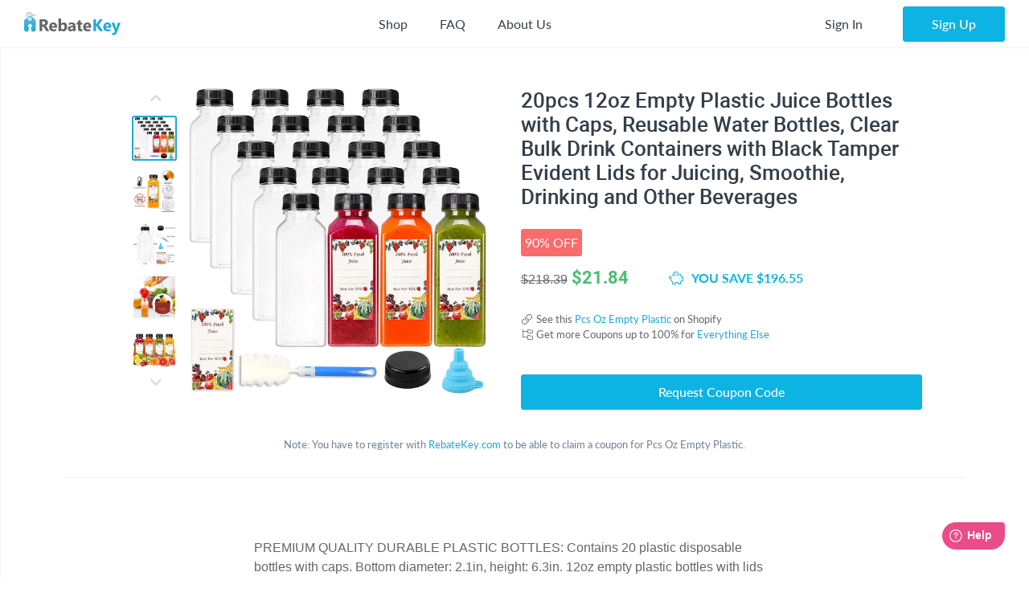

--- FILE ---
content_type: text/html; charset=UTF-8
request_url: https://rebatekey.com/coupon/pcs-oz-empty-plastic
body_size: 23666
content:

<!DOCTYPE html>
        <html lang="en"><head><meta charset="utf-8">
        <meta name="viewport" content="width=device-width, initial-scale=1">
        <meta http-equiv="x-ua-compatible" content="ie=edge">
        
        <link rel="manifest" href="/manifest.json" crossorigin="use-credentials"><title>Pcs Oz Empty Plastic Promo Codes - RebateKey</title><link rel="shortcut icon" href="/favicon.ico" type="image/x-icon" />
        <link rel="icon" href="/favicon.ico" type="image/x-icon" /><link rel="canonical" href="https://rebatekey.com/coupon/pcs-oz-empty-plastic"><meta property="og:type" content="product.item">
<meta property="og:title" content="Pcs Oz Empty Plastic Promo Codes">
<meta property="og:url" content="https://rebatekey.com/coupon/superlele-pcs-oz-empty-3">
<meta property="og:description" content="Check out our coupon for 20pcs 12oz Empty Plastic Juice Bottles with Caps, Reusable Water Bottles, Clear Bulk Drink Containers with Black Tamper Evident Lids for Juicing, Smoothie, Drinking and Other Beverages - Promo Codes">
<meta property="fb:app_id" content="1141055616082500">
<meta property="product:brand" content="">
<meta property="product:availability" content="oos">
<meta property="product:condition" content="new">
<meta property="product:price:amount" content="21.84">
<meta property="product:price:currency" content="USD">
<meta property="product:retailer_item_id" content="179166">
<meta property="og:image" content="https://rebatekey-production.s3.us-east-2.amazonaws.com/files/coupons/6/a/2/k/j/6a2kj.jpg">
<meta name="description" content="Check out our coupon for 20pcs 12oz Empty Plastic Juice Bottles with Caps, Reusable Water Bottles, Clear Bulk Drink Containers with Black Tamper Evident Lids for Juicing, Smoothie, Drinking and Other Beverages - Promo Codes">
<meta name="twitter:card" content="summary_large_image">
<meta name="twitter:title" content="Pcs Oz Empty Plastic Promo Codes">
<meta name="twitter:description" content="Check out our coupon for 20pcs 12oz Empty Plastic Juice Bottles with Caps, Reusable Water Bottles, Clear Bulk Drink Containers with Black Tamper Evident Lids for Juicing, Smoothie, Drinking and Other Beverages - Promo Codes">
<meta name="twitter:image" content="https://rebatekey-production.s3.us-east-2.amazonaws.com/files/coupons/6/a/2/k/j/6a2kj.jpg">
<link href="https://dwz0q05q16wud.cloudfront.net/assets/public/layout.db978e0732ae6761815e.css" rel="stylesheet" /><link href="https://dwz0q05q16wud.cloudfront.net/assets/public/vendor.db978e0732ae6761815e.css" rel="stylesheet" /><link href="https://dwz0q05q16wud.cloudfront.net/assets/public/project.db978e0732ae6761815e.css" rel="stylesheet" /><link rel="preload" as="font" crossorigin="anonymous" 
                    href="https://dwz0q05q16wud.cloudfront.net/assets/public/fonts/fa-light-300.woff2" onload="this.rel = 'stylesheet'"><link rel="preload" as="font" crossorigin="anonymous" 
                    href="https://dwz0q05q16wud.cloudfront.net/assets/public/fonts/fa-brands-400.woff2" onload="this.rel = 'stylesheet'"><link rel="preload" as="font" crossorigin="anonymous" 
                    href="https://dwz0q05q16wud.cloudfront.net/assets/public/fonts/fa-solid-900.woff2" onload="this.rel = 'stylesheet'"><link rel="preload" as="font" crossorigin="anonymous" 
                    href="https://dwz0q05q16wud.cloudfront.net/assets/public/fonts/roboto-v19-latin-700.woff2" onload="this.rel = 'stylesheet'"><link rel="preload" as="font" crossorigin="anonymous" 
                    href="https://dwz0q05q16wud.cloudfront.net/assets/public/fonts/Robotomedium.woff2" onload="this.rel = 'stylesheet'"><script>
            gtmData = {"event":"Pageview","ecommerce":{"detail":{"products":[{"name":"20pcs 12oz Empty Plastic Juice Bottles with Caps, Reusable Water Bottles, Clear Bulk Drink Containers with Black Tamper Evident Lids for Juicing, Smoothie, Drinking and Other Beverages","id":179166,"price":218.39,"discounted_price":21.84,"brand":"","category":"Everything Else","image":"https:\/\/rebatekey-production.s3.us-east-2.amazonaws.com\/files\/coupons\/6\/a\/2\/k\/j\/6a2kj.jpg","url":"https:\/\/rebatekey.com\/coupon\/superlele-pcs-oz-empty-3","type":"coupon"}]}}};
            dataLayer = [];
            dataLayer.push(gtmData);
            </script><script>(function(w,d,s,l,i){w[l]=w[l]||[];w[l].push({'gtm.start':
            new Date().getTime(),event:'gtm.js'});var f=d.getElementsByTagName(s)[0],
            j=d.createElement(s),dl=l!='dataLayer'?'&l='+l:'';j.async=true;j.src=
            '//www.googletagmanager.com/gtm.js?id='+i+dl;f.parentNode.insertBefore(j,f);
            })(window,document,'script','dataLayer','GTM-WVWNWXG');</script></head><body class="app header-fixed sidebar-off-canvas user-not-signed-in"><header class="navbar navbar-expand-lg navbar-light app-header"><div class="container-fluid"><div class="navbar-logo"><div class="container-sidebar-toggler">
                    <button class="navbar-toggler sidebar-toggler d-md-none mr-auto" type="button" data-toggle="sidebar-show">
                        <i class="fal fa-bars text-dark"></i>
                    </button>
                    <button class="navbar-toggler sidebar-toggler d-sm-down-none" type="button" data-toggle="sidebar-lg-show">
                        <i class="fal fa-bars text-dark"></i>
                    </button>
                </div><a class="navbar-brand" href="/">
                    <img src="https://dwz0q05q16wud.cloudfront.net/assets/img/logo.svg" alt="RebateKey" 
                        class="img-fluid logo">
                    <img src="https://dwz0q05q16wud.cloudfront.net/assets/img/web_push.png" alt="RebateKey" 
                        class="img-fluid logo-icon">
                </a>
            </div><ul class="nav navbar-nav navbar-main-menu flex-grow-2 menu menu-bar position-static"><li class="nav-item d-md-down-none position-static" id="mega-menu--link">
            <a class="nav-link menu-link menu-bar-link" aria-haspopup="true" href="javascript:void(0);">
                Shop
            </a>
            <div class="mega-menu">
                <div class="container">
                    <ul class="nav nav-pills" id="menu-tabs" role="tablist">
                        <li class="nav-item">
                            <a class="nav-link active" id="categories-tab" data-toggle="tab" href="#categories" 
                                role="tab" aria-controls="categories" aria-selected="true">Categories</a>
                        </li>
                        <li class="nav-item">
                            <a class="nav-link " id="top-stores-tab" data-toggle="tab" href="#top-stores" 
                                role="tab" aria-controls="marketplaces" aria-selected="false">Top Stores</a>
                        </li>
                        <li class="nav-item">
                            <a class="nav-link " id="all-stores-tab" data-toggle="tab" href="#all-stores" 
                                role="tab" aria-controls="stores" aria-selected="false">Stores</a>
                        </li>
                    </ul>
                    <div class="tab-content border-0" id="menu-tab-content">
                        <div class="tab-pane fade show pb-0 active" id="categories" role="tabpanel" 
                            aria-labelledby="categories-tab">
                            <div class="row"><div class="col-lg-3 text-left"><a class="nav-link" href="https://rebatekey.com/rebates/arts-crafts-sewing">
                Arts, Crafts & Sewing</a><a class="nav-link" href="https://rebatekey.com/rebates/automotive">
                Automotive</a><a class="nav-link" href="https://rebatekey.com/rebates/baby-products">
                Baby Products</a><a class="nav-link" href="https://rebatekey.com/rebates/beauty">
                Beauty</a><a class="nav-link" href="https://rebatekey.com/rebates/books">
                Books</a><a class="nav-link" href="https://rebatekey.com/rebates/cell-phones-accessories">
                Cell Phones & Accessories</a></div><div class="col-lg-3 text-left"><a class="nav-link" href="https://rebatekey.com/rebates/clothing-shoes-jewelry">
                Clothing, Shoes & Jewelry</a><a class="nav-link" href="https://rebatekey.com/rebates/electronics">
                Electronics</a><a class="nav-link" href="https://rebatekey.com/rebates/everything-else">
                Everything Else</a><a class="nav-link" href="https://rebatekey.com/rebates/grocery-gourmet-food">
                Grocery & Gourmet Food</a><a class="nav-link" href="https://rebatekey.com/rebates/handmade">
                Handmade</a><a class="nav-link" href="https://rebatekey.com/rebates/health-personal-care">
                Health & Personal Care</a></div><div class="col-lg-3 text-left"><a class="nav-link" href="https://rebatekey.com/rebates/home-kitchen">
                Home & Kitchen</a><a class="nav-link" href="https://rebatekey.com/rebates/industrial-scientific">
                Industrial & Scientific</a><a class="nav-link" href="https://rebatekey.com/rebates/musical-instruments">
                Musical Instruments</a><a class="nav-link" href="https://rebatekey.com/rebates/office-products">
                Office Products</a><a class="nav-link" href="https://rebatekey.com/rebates/patio-lawn-garden">
                Patio, Lawn & Garden</a><a class="nav-link" href="https://rebatekey.com/rebates/pet-supplies">
                Pet Supplies</a></div><div class="col-lg-3 text-left"><a class="nav-link" href="https://rebatekey.com/rebates/sporting-goods">
                Sporting Goods</a><a class="nav-link" href="https://rebatekey.com/rebates/supplements">
                Supplements</a><a class="nav-link" href="https://rebatekey.com/rebates/tools-home-improvement">
                Tools & Home Improvement</a><a class="nav-link" href="https://rebatekey.com/rebates/toys-games">
                Toys & Games</a></div></div>
                        </div>
                        <div class="tab-pane fade pb-0" id="top-stores" role="tabpanel" aria-labelledby="top-stores-tab">
                            <div class="row mt-3">
                                <div class="col-lg-4 col-xl">
                                    <a href="https://rebatekey.com/amazon" class="nav-link text-center">
                                        <i class="sprite-icon-amazon m-auto"></i>
                                    </a>
                                </div>
                                <div class="col-lg-4 col-xl">
                                    <a href="https://rebatekey.com/ebay" class="nav-link text-center">
                                        <i class="sprite-icon-ebay m-auto"></i>
                                    </a>
                                </div>
                                <div class="col-lg-4 col-xl">
                                    <a href="https://rebatekey.com/shopify" class="nav-link text-center">
                                        <i class="sprite-icon-shopify m-auto"></i>
                                    </a>
                                </div>
                                <div class="col-lg-3 offset-lg-2 col-xl offset-xl-0">
                                    <a href="https://rebatekey.com/walmart" class="nav-link text-center">
                                        <i class="sprite-icon-walmart m-auto"></i>
                                    </a>
                                </div>
                                <div class="col-lg-3 offset-lg-2 col-xl offset-xl-0">
                                    <a href="https://rebatekey.com/etsy" class="nav-link text-center">
                                        <i class="sprite-icon-etsy m-auto"></i>
                                    </a>
                                </div>
                            </div>                          
                        </div>
                        <div class="tab-pane fade pb-0" id="all-stores" role="tabpanel" aria-labelledby="all-stores-tab">
                            <div class="row">
                                <div class="col-lg-3 text-left"><a class="nav-link" href="https://rebatekey.com/shop/6ave">
                6Ave</a><a class="nav-link" href="https://rebatekey.com/shop/academy-sports">
                Academy Sports</a><a class="nav-link" href="https://rebatekey.com/shop/aliexpress">
                AliExpress</a><a class="nav-link" href="https://rebatekey.com/shop/art-naturals">
                Art Naturals</a><a class="nav-link" href="https://rebatekey.com/shop/att-mobility">
                AT&T Mobility</a><a class="nav-link" href="https://rebatekey.com/shop/autoanything">
                AutoAnything</a><a class="nav-link" href="https://rebatekey.com/shop/bebe">
                Bebe</a><a class="nav-link" href="https://rebatekey.com/shop/brookstone">
                Brookstone</a><a class="nav-link" href="https://rebatekey.com/shop/camelbak">
                CamelBak</a><a class="nav-link" href="https://rebatekey.com/shop/canon">
                Canon</a></div><div class="col-lg-3 text-left"><a class="nav-link" href="https://rebatekey.com/shop/clarks">
                Clarks</a><a class="nav-link" href="https://rebatekey.com/shop/crayola">
                Crayola</a><a class="nav-link" href="https://rebatekey.com/shop/dell-refurbished-computers">
                Dell Financial Services</a><a class="nav-link" href="https://rebatekey.com/shop/everlast">
                Everlast</a><a class="nav-link" href="https://rebatekey.com/shop/evitamins">
                eVitamins</a><a class="nav-link" href="https://rebatekey.com/shop/evite">
                Evite</a><a class="nav-link" href="https://rebatekey.com/shop/forever-21">
                Forever 21</a><a class="nav-link" href="https://rebatekey.com/shop/fossil">
                Fossil</a><a class="nav-link" href="https://rebatekey.com/shop/g-star-raw-usa">
                G-Star RAW</a><a class="nav-link" href="https://rebatekey.com/shop/gillette-company">
                Gillette</a></div><div class="col-lg-3 text-left"><a class="nav-link" href="https://rebatekey.com/shop/godaddy">
                GoDaddy</a><a class="nav-link" href="https://rebatekey.com/shop/gopro">
                GoPro</a><a class="nav-link" href="https://rebatekey.com/shop/haggar">
                Haggar</a><a class="nav-link" href="https://rebatekey.com/shop/hardtail-forever">
                Hardtail Forever</a><a class="nav-link" href="https://rebatekey.com/shop/hobby-lobby">
                Hobby Lobby</a><a class="nav-link" href="https://rebatekey.com/shop/harman">
                JBL</a><a class="nav-link" href="https://rebatekey.com/shop/katy-perry-collections-1">
                Katy Perry Collections</a><a class="nav-link" href="https://rebatekey.com/shop/katy-perry-collections">
                Katy Perry Collections</a><a class="nav-link" href="https://rebatekey.com/shop/kenneth-cole">
                Kenneth Cole</a><a class="nav-link" href="https://rebatekey.com/shop/kipling">
                Kipling</a></div><div class="col-lg-3 text-left"><a class="nav-link" href="https://rebatekey.com/shop/shop-kitchen-aid">
                Kitchen Aid</a><a class="nav-link" href="https://rebatekey.com/shop/komuso">
                Komuso</a><a class="nav-link" href="https://rebatekey.com/shop/lindt-chocolatier">
                Lindt Chocolatier</a><a class="nav-link" href="https://rebatekey.com/shop/lucky-brand">
                Lucky Brand</a><a class="nav-link" href="https://rebatekey.com/shop/my-mms">
                M&M's</a><a class="nav-link" href="https://rebatekey.com/shop/moosejaw">
                Moosejaw</a><a class="nav-link" href="https://rebatekey.com/shop/nordstrom-rack">
                Nordstrom Rack</a><a class="nav-link" href="https://rebatekey.com/shop/office-depot-and-officemax">
                Office Depot and OfficeMax</a><a class="nav-link" href="https://rebatekey.com/shop/party-city">
                Party City</a><a class="nav-link" href="https://rebatekey.com/shop/perry-ellis">
                Perry Ellis</a></div><div class="col-lg-3 text-left"></div>
                            </div>                     
                        </div>
                    </div>
                </div>
                <div class="pt-2 mt-2" style="border-top: 1px dashed #e4e7ea;">
                    <div class="container">
                        <div class="row text-left">
                            <div class="col-6 col-lg-3">
                                <a class="btn text-primary btn-link" href="https://rebatekey.com/rebates">
                                    <i class="fal fa-fw fa-chevron-right"></i> See All Rebates
                                </a>
                            </div>
                            <div class="col-6 col-lg-3">
                                <a class="btn text-primary btn-link" href="https://rebatekey.com/coupons">
                                    <i class="fal fa-fw fa-chevron-right"></i> See All Coupons
                                </a>
                            </div>
                            <div class="col-6 col-lg-3">
                                <a class="btn text-primary btn-link" href="https://rebatekey.com/deals">
                                    <i class="fal fa-fw fa-chevron-right"></i> See All Deals
                                </a>
                            </div>
                            <div class="col-6 col-lg-3">
                                <a class="btn text-primary btn-link" href="https://rebatekey.com/stores">
                                    <i class="fal fa-fw fa-chevron-right"></i> See All Stores
                                </a>
                            </div>
                        </div>
                    </div>
                </div>
            </div>
        </li><li class="nav-item d-md-down-none">
                    <a class="nav-link" href="https://rebatekey.com/help/faq">
                        FAQ
                    </a>
                </li>
                <li class="nav-item d-md-down-none">
                    <a class="nav-link" href="https://rebatekey.com/about" rel="nofollow">
                        About Us
                    </a>
                </li>
            </ul><ul class="nav navbar-nav nav-user right-navbar text-center"><li class="nav-item">
                    <a href="https://rebatekey.com/sign-in" rel="nofollow"  title="Sign In" class="nav-link"> 
                    <span class="d-none d-sm-inline-block">Sign In</span>
                    <span class="d-inline-block d-sm-none pr-3 pr-sm-0"><i class="fal fa-sign-in"></i></span>
                </a>
            </li> <li class="nav-item pl-sm-3">
                <a data-e2e="sign-up-btn" href="https://rebatekey.com/user/html/sign-up" title="Sign Up" 
                    rel="nofollow" class="btn btn-primary-light px-3-5 d-none d-sm-inline-block" data-toggle="modal" 
                    data-target="#generic-modal" data-modal-size="modal-lg">
                    <span class="d-none d-sm-inline-block">Sign Up</span>
                </a>
                <a href="https://rebatekey.com/user/html/sign-up" title="Sign Up" rel="nofollow" 
                    class="d-sm-none" data-toggle="modal" data-target="#generic-modal" data-modal-size="modal-lg">
                    <i class="fal fa-user-plus"></i>
                </a>
            </li></ul></div></header>
        <div class="app-body"><div class="sidebar">
            <nav class="sidebar-nav">
                <ul class="nav"><li class="nav-item">
                    <a class="nav-link" href="/">
                        <i class="fal fa-fw fa-home"></i> Home
                    </a>
                </li>
                <li class="nav-item nav-dropdown open">
                    <a class="nav-link nav-dropdown-toggle" href="#">
                        <i class="fal fa-fw fa-shopping-basket"></i> Shop
                    </a>
                    <ul class="nav-dropdown-items">
                <li class="nav-item nav-dropdown open"><a href="#" class="nav-link nav-dropdown-toggle">Categories</a>
                    <ul class="nav-dropdown-items"><li class="nav-item">
                    <a class="nav-link" href="https://rebatekey.com/rebates/arts-crafts-sewing">
                        Arts, Crafts & Sewing 
                        <span class="nav-nb-listings">(17)</span>
                    </a>
                </li><li class="nav-item">
                    <a class="nav-link" href="https://rebatekey.com/rebates/automotive">
                        Automotive 
                        <span class="nav-nb-listings">(1)</span>
                    </a>
                </li><li class="nav-item">
                    <a class="nav-link" href="https://rebatekey.com/rebates/baby-products">
                        Baby Products 
                        <span class="nav-nb-listings">(2)</span>
                    </a>
                </li><li class="nav-item">
                    <a class="nav-link" href="https://rebatekey.com/rebates/beauty">
                        Beauty 
                        <span class="nav-nb-listings">(10)</span>
                    </a>
                </li><li class="nav-item">
                    <a class="nav-link" href="https://rebatekey.com/rebates/books">
                        Books 
                        <span class="nav-nb-listings">(3)</span>
                    </a>
                </li><li class="nav-item">
                    <a class="nav-link" href="https://rebatekey.com/rebates/cell-phones-accessories">
                        Cell Phones & Accessories 
                        <span class="nav-nb-listings">(45)</span>
                    </a>
                </li><li class="nav-item">
                    <a class="nav-link" href="https://rebatekey.com/rebates/clothing-shoes-jewelry">
                        Clothing, Shoes & Jewelry 
                        <span class="nav-nb-listings">(27)</span>
                    </a>
                </li><li class="nav-item">
                    <a class="nav-link" href="https://rebatekey.com/rebates/electronics">
                        Electronics 
                        <span class="nav-nb-listings">(10)</span>
                    </a>
                </li><li class="nav-item">
                    <a class="nav-link" href="https://rebatekey.com/rebates/everything-else">
                        Everything Else 
                        <span class="nav-nb-listings">(106)</span>
                    </a>
                </li><li class="nav-item">
                    <a class="nav-link" href="https://rebatekey.com/rebates/grocery-gourmet-food">
                        Grocery & Gourmet Food 
                        <span class="nav-nb-listings">(4)</span>
                    </a>
                </li><li class="nav-item">
                    <a class="nav-link" href="https://rebatekey.com/rebates/handmade">
                        Handmade 
                        <span class="nav-nb-listings">(4)</span>
                    </a>
                </li><li class="nav-item">
                    <a class="nav-link" href="https://rebatekey.com/rebates/health-personal-care">
                        Health & Personal Care 
                        <span class="nav-nb-listings">(36)</span>
                    </a>
                </li><li class="nav-item">
                    <a class="nav-link" href="https://rebatekey.com/rebates/home-kitchen">
                        Home & Kitchen 
                        <span class="nav-nb-listings">(47)</span>
                    </a>
                </li><li class="nav-item">
                    <a class="nav-link" href="https://rebatekey.com/rebates/industrial-scientific">
                        Industrial & Scientific 
                        <span class="nav-nb-listings">(2)</span>
                    </a>
                </li><li class="nav-item">
                    <a class="nav-link" href="https://rebatekey.com/rebates/musical-instruments">
                        Musical Instruments 
                        <span class="nav-nb-listings">(0)</span>
                    </a>
                </li><li class="nav-item">
                    <a class="nav-link" href="https://rebatekey.com/rebates/office-products">
                        Office Products 
                        <span class="nav-nb-listings">(2)</span>
                    </a>
                </li><li class="nav-item">
                    <a class="nav-link" href="https://rebatekey.com/rebates/patio-lawn-garden">
                        Patio, Lawn & Garden 
                        <span class="nav-nb-listings">(70)</span>
                    </a>
                </li><li class="nav-item">
                    <a class="nav-link" href="https://rebatekey.com/rebates/pet-supplies">
                        Pet Supplies 
                        <span class="nav-nb-listings">(3)</span>
                    </a>
                </li><li class="nav-item">
                    <a class="nav-link" href="https://rebatekey.com/rebates/sporting-goods">
                        Sporting Goods 
                        <span class="nav-nb-listings">(6)</span>
                    </a>
                </li><li class="nav-item">
                    <a class="nav-link" href="https://rebatekey.com/rebates/supplements">
                        Supplements 
                        <span class="nav-nb-listings">(6)</span>
                    </a>
                </li><li class="nav-item">
                    <a class="nav-link" href="https://rebatekey.com/rebates/tools-home-improvement">
                        Tools & Home Improvement 
                        <span class="nav-nb-listings">(5)</span>
                    </a>
                </li><li class="nav-item">
                    <a class="nav-link" href="https://rebatekey.com/rebates/toys-games">
                        Toys & Games 
                        <span class="nav-nb-listings">(3)</span>
                    </a>
                </li></ul>
                </li>
                <li class="nav-item nav-dropdown"><a href="#" class="nav-link nav-dropdown-toggle">Top Stores</a>
                    <ul class="nav-dropdown-items"><li class="nav-item">
                    <a class="nav-link" href="https://rebatekey.com/amazon">Amazon</a>
                </li><li class="nav-item">
                    <a class="nav-link" href="https://rebatekey.com/ebay">eBay</a>
                </li><li class="nav-item">
                    <a class="nav-link" href="https://rebatekey.com/shopify">Shopify</a>
                </li><li class="nav-item">
                    <a class="nav-link" href="https://rebatekey.com/walmart">Walmart</a>
                </li><li class="nav-item">
                    <a class="nav-link" href="https://rebatekey.com/etsy">Etsy</a>
                </li><li class="nav-item">
                    <a class="nav-link" href="https://rebatekey.com/tiktok">TikTok</a>
                </li></ul>
                </li><li class="nav-item nav-dropdown">
                    <a href="#" class="nav-link nav-dropdown-toggle">Stores</a>
                    <ul class="nav-dropdown-items"><li class="nav-item">
                    <a class="nav-link" href="https://rebatekey.com/shop/6ave">6Ave</a>
                </li><li class="nav-item">
                    <a class="nav-link" href="https://rebatekey.com/shop/academy-sports">Academy Sports</a>
                </li><li class="nav-item">
                    <a class="nav-link" href="https://rebatekey.com/shop/aliexpress">AliExpress</a>
                </li><li class="nav-item">
                    <a class="nav-link" href="https://rebatekey.com/shop/art-naturals">Art Naturals</a>
                </li><li class="nav-item">
                    <a class="nav-link" href="https://rebatekey.com/shop/att-mobility">AT&T Mobility</a>
                </li><li class="nav-item">
                    <a class="nav-link" href="https://rebatekey.com/shop/autoanything">AutoAnything</a>
                </li><li class="nav-item">
                    <a class="nav-link" href="https://rebatekey.com/shop/bebe">Bebe</a>
                </li><li class="nav-item">
                    <a class="nav-link" href="https://rebatekey.com/shop/brookstone">Brookstone</a>
                </li><li class="nav-item">
                    <a class="nav-link" href="https://rebatekey.com/shop/camelbak">CamelBak</a>
                </li><li class="nav-item">
                    <a class="nav-link" href="https://rebatekey.com/shop/canon">Canon</a>
                </li><li class="nav-item">
                    <a class="nav-link" href="https://rebatekey.com/shop/clarks">Clarks</a>
                </li><li class="nav-item">
                    <a class="nav-link" href="https://rebatekey.com/shop/crayola">Crayola</a>
                </li><li class="nav-item">
                    <a class="nav-link" href="https://rebatekey.com/shop/dell-refurbished-computers">Dell Financial Services</a>
                </li><li class="nav-item">
                    <a class="nav-link" href="https://rebatekey.com/shop/everlast">Everlast</a>
                </li><li class="nav-item">
                    <a class="nav-link" href="https://rebatekey.com/shop/evitamins">eVitamins</a>
                </li><li class="nav-item">
                    <a class="nav-link" href="https://rebatekey.com/shop/evite">Evite</a>
                </li><li class="nav-item">
                    <a class="nav-link" href="https://rebatekey.com/shop/forever-21">Forever 21</a>
                </li><li class="nav-item">
                    <a class="nav-link" href="https://rebatekey.com/shop/fossil">Fossil</a>
                </li><li class="nav-item">
                    <a class="nav-link" href="https://rebatekey.com/shop/g-star-raw-usa">G-Star RAW</a>
                </li><li class="nav-item">
                    <a class="nav-link" href="https://rebatekey.com/shop/gillette-company">Gillette</a>
                </li><li class="nav-item">
                    <a class="nav-link" href="https://rebatekey.com/shop/godaddy">GoDaddy</a>
                </li><li class="nav-item">
                    <a class="nav-link" href="https://rebatekey.com/shop/gopro">GoPro</a>
                </li><li class="nav-item">
                    <a class="nav-link" href="https://rebatekey.com/shop/haggar">Haggar</a>
                </li><li class="nav-item">
                    <a class="nav-link" href="https://rebatekey.com/shop/hardtail-forever">Hardtail Forever</a>
                </li><li class="nav-item">
                    <a class="nav-link" href="https://rebatekey.com/shop/hobby-lobby">Hobby Lobby</a>
                </li><li class="nav-item">
                    <a class="nav-link" href="https://rebatekey.com/shop/harman">JBL</a>
                </li><li class="nav-item">
                    <a class="nav-link" href="https://rebatekey.com/shop/katy-perry-collections-1">Katy Perry Collections</a>
                </li><li class="nav-item">
                    <a class="nav-link" href="https://rebatekey.com/shop/katy-perry-collections">Katy Perry Collections</a>
                </li><li class="nav-item">
                    <a class="nav-link" href="https://rebatekey.com/shop/kenneth-cole">Kenneth Cole</a>
                </li><li class="nav-item">
                    <a class="nav-link" href="https://rebatekey.com/shop/kipling">Kipling</a>
                </li><li class="nav-item">
                    <a class="nav-link" href="https://rebatekey.com/shop/shop-kitchen-aid">Kitchen Aid</a>
                </li><li class="nav-item">
                    <a class="nav-link" href="https://rebatekey.com/shop/komuso">Komuso</a>
                </li><li class="nav-item">
                    <a class="nav-link" href="https://rebatekey.com/shop/lindt-chocolatier">Lindt Chocolatier</a>
                </li><li class="nav-item">
                    <a class="nav-link" href="https://rebatekey.com/shop/lucky-brand">Lucky Brand</a>
                </li><li class="nav-item">
                    <a class="nav-link" href="https://rebatekey.com/shop/my-mms">M&M's</a>
                </li><li class="nav-item">
                    <a class="nav-link" href="https://rebatekey.com/shop/moosejaw">Moosejaw</a>
                </li><li class="nav-item">
                    <a class="nav-link" href="https://rebatekey.com/shop/nordstrom-rack">Nordstrom Rack</a>
                </li><li class="nav-item">
                    <a class="nav-link" href="https://rebatekey.com/shop/office-depot-and-officemax">Office Depot and OfficeMax</a>
                </li><li class="nav-item">
                    <a class="nav-link" href="https://rebatekey.com/shop/party-city">Party City</a>
                </li><li class="nav-item">
                    <a class="nav-link" href="https://rebatekey.com/shop/perry-ellis">Perry Ellis</a>
                </li></ul>
                </li></ul>
                </li>
                <li class="nav-item">
                    <a class="nav-link" href="https://rebatekey.com/help/faq">
                        <i class="fal fa-fw fa-question"></i> FAQ
                    </a>
                </li>
                <li class="nav-item">
                    <a class="nav-link" href="https://rebatekey.com/about" rel="nofollow">
                        <i class="fal fa-fw fa-info-circle"></i> About Us
                    </a>
                </li>
                <li class="nav-item">
                    <a class="nav-link" href="https://rebatekey.com/help/testimonials">
                        <i class="fal fa-fw fa-comments"></i> Testimonials
                    </a>
                </li></ul>
            </nav>
            <button class="sidebar-toggler" type="button" data-toggle="sidebar-lg-show"></button>
        </div><main class="main">
    <section>

        <div id="listing-179166" data-id="179166" data-type="coupon"
             data-url="https://rebatekey.com/l?url=http%3A%2F%2Fec2-13-58-105-175.us-east-2.compute.amazonaws.com%3Furl%3Dhttps%253A%252F%252F54ae73-3.myshopify.com%252Fproducts%252Fsuperlele-20pcs-12oz-empty-plastic-juice-bottles-with-caps-reusable-water-bottles-clear-bulk-drink-containers-with-black-tamper-evident-lids-for-juicing-smoothie-drinking-and-other-beverages%253Fvariant%253D8372088471864"
             class="container py-1 py-xl-5 listing-container listing-single">

            <div class="row">

                <div class="col-xxl-10 col-lg-11 mx-auto pb-3">

                    <div class="d-flex flex-column flex-xl-row">

                        <div class="listing-slider ml-md-3 mx-md-0 mx-auto">

            <div class="loading">
                <i class="fal fa-spin fa-circle-notch fa-10x"></i>
            </div>

            <div class="product-gallery col-12 col-md justify-content-center flex-column flex-md-row d-flex"><div class="slider-nav d-md-block d-none"><img src="https://rebatekey-production.s3.us-east-2.amazonaws.com/files/coupons/6/a/2/k/j/6a2kj.jpg"
                    srcset=""
                    sizes="(max-width: 290px) 220px, (max-width: 400px) 380px, (max-width: 760px) 550px, 380px" 
                    alt="Superlele Pcs Oz Empty 3 Promo Codes - RebateKey"><img src="https://rebatekey-production.s3.us-east-2.amazonaws.com/files/coupons/m/b/6/6/k/mb66k.jpg"
                    srcset=""
                    sizes="(max-width: 290px) 220px, (max-width: 400px) 380px, (max-width: 760px) 550px, 380px" 
                    alt="Superlele Pcs Oz Empty 3 Promo Codes - RebateKey"><img src="https://rebatekey-production.s3.us-east-2.amazonaws.com/files/coupons/n/7/8/k/4/n78k4.jpg"
                    srcset=""
                    sizes="(max-width: 290px) 220px, (max-width: 400px) 380px, (max-width: 760px) 550px, 380px" 
                    alt="Superlele Pcs Oz Empty 3 Promo Codes - RebateKey"><img src="https://rebatekey-production.s3.us-east-2.amazonaws.com/files/coupons/f/d/f/x/j/fdfxj.jpg"
                    srcset=""
                    sizes="(max-width: 290px) 220px, (max-width: 400px) 380px, (max-width: 760px) 550px, 380px" 
                    alt="Superlele Pcs Oz Empty 3 Promo Codes - RebateKey"><img src="https://rebatekey-production.s3.us-east-2.amazonaws.com/files/coupons/a/m/f/a/l/amfal.jpg"
                    srcset=""
                    sizes="(max-width: 290px) 220px, (max-width: 400px) 380px, (max-width: 760px) 550px, 380px" 
                    alt="Superlele Pcs Oz Empty 3 Promo Codes - RebateKey"><img src="https://rebatekey-production.s3.us-east-2.amazonaws.com/files/coupons/p/j/3/8/3/pj383.jpg"
                    srcset=""
                    sizes="(max-width: 290px) 220px, (max-width: 400px) 380px, (max-width: 760px) 550px, 380px" 
                    alt="Superlele Pcs Oz Empty 3 Promo Codes - RebateKey"><img src="https://rebatekey-production.s3.us-east-2.amazonaws.com/files/coupons/e/h/y/9/0/ehy90.jpg"
                    srcset=""
                    sizes="(max-width: 290px) 220px, (max-width: 400px) 380px, (max-width: 760px) 550px, 380px" 
                    alt="Superlele Pcs Oz Empty 3 Promo Codes - RebateKey"></div>
                <div class="slider-main-img"><img src="https://rebatekey-production.s3.us-east-2.amazonaws.com/files/coupons/6/a/2/k/j/6a2kj.jpg"
                    srcset=""
                    sizes="(max-width: 290px) 220px, (max-width: 400px) 380px, (max-width: 760px) 550px, 380px" 
                    alt="Superlele Pcs Oz Empty 3 Promo Codes - RebateKey"><img src="https://rebatekey-production.s3.us-east-2.amazonaws.com/files/coupons/m/b/6/6/k/mb66k.jpg"
                    srcset=""
                    sizes="(max-width: 290px) 220px, (max-width: 400px) 380px, (max-width: 760px) 550px, 380px" 
                    alt="Superlele Pcs Oz Empty 3 Promo Codes - RebateKey"><img src="https://rebatekey-production.s3.us-east-2.amazonaws.com/files/coupons/n/7/8/k/4/n78k4.jpg"
                    srcset=""
                    sizes="(max-width: 290px) 220px, (max-width: 400px) 380px, (max-width: 760px) 550px, 380px" 
                    alt="Superlele Pcs Oz Empty 3 Promo Codes - RebateKey"><img src="https://rebatekey-production.s3.us-east-2.amazonaws.com/files/coupons/f/d/f/x/j/fdfxj.jpg"
                    srcset=""
                    sizes="(max-width: 290px) 220px, (max-width: 400px) 380px, (max-width: 760px) 550px, 380px" 
                    alt="Superlele Pcs Oz Empty 3 Promo Codes - RebateKey"><img src="https://rebatekey-production.s3.us-east-2.amazonaws.com/files/coupons/a/m/f/a/l/amfal.jpg"
                    srcset=""
                    sizes="(max-width: 290px) 220px, (max-width: 400px) 380px, (max-width: 760px) 550px, 380px" 
                    alt="Superlele Pcs Oz Empty 3 Promo Codes - RebateKey"><img src="https://rebatekey-production.s3.us-east-2.amazonaws.com/files/coupons/p/j/3/8/3/pj383.jpg"
                    srcset=""
                    sizes="(max-width: 290px) 220px, (max-width: 400px) 380px, (max-width: 760px) 550px, 380px" 
                    alt="Superlele Pcs Oz Empty 3 Promo Codes - RebateKey"><img src="https://rebatekey-production.s3.us-east-2.amazonaws.com/files/coupons/e/h/y/9/0/ehy90.jpg"
                    srcset=""
                    sizes="(max-width: 290px) 220px, (max-width: 400px) 380px, (max-width: 760px) 550px, 380px" 
                    alt="Superlele Pcs Oz Empty 3 Promo Codes - RebateKey"></div></div>
            </div>
                        <div class="prod-description col pl-xl-3">

                            <h1 class="listing-title mb-2-5 roboto-medium">
                                20pcs 12oz Empty Plastic Juice Bottles with Caps, Reusable Water Bottles, Clear Bulk Drink Containers with Black Tamper Evident Lids for Juicing, Smoothie, Drinking and Other Beverages                            </h1>

                            <div class="d-flex align-items-center mb-1">
                <div class="percent bg-danger text-white">
                90% OFF
                </div>
            </div>
            <div class="d-flex align-items-center mb-2-5">
                <h5 class="old-price lato-medium mb-0 mr-0-5">
                    <del>$218.39</del>
                </h5>
                <h4 class="new-price text-green roboto-black mb-0">
                    $<span>21.84</span>
                </h4>
                <div class="savings d-flex align-items-center text-info font-weight-bold ml-1 ml-md-5"> 
                    <i class="fal fa-piggy-bank mr-0-5 mr-sm-1"></i> 
                    <span class="d-none d-sm-block"> 
                    YOU SAVE $196.55
                    </span>
                    <span class="d-sm-none"> 
                    $196.55
                    </span>
                </div>
            </div>
            <div class="mb-2-5"><small class="d-block">
                        <i class="fal fa-fw fa-link"></i> See this <a href="https://54ae73-3.myshopify.com/products/superlele-20pcs-12oz-empty-plastic-juice-bottles-with-caps-reusable-water-bottles-clear-bulk-drink-containers-with-black-tamper-evident-lids-for-juicing-smoothie-drinking-and-other-beverages?variant=8372088471864" target="_blank">Pcs Oz Empty Plastic</a> on Shopify
                    </small><small class="d-block">
                    <i class="fal fa-fw fa-folder-tree"></i> Get more Coupons up to 100% for <a href="https://rebatekey.com/coupons/everything-else">Everything Else</a>
                </small></div>
                                                            <div class="mt-4">
                                                                            <a href="https://rebatekey.com/register" class="btn btn-primary-light btn-block">
                                            Request Coupon Code                                        </a>
                                                                    </div>
                            
                            <form id="form-feedback" method="post" class="none">
                                <input type="hidden" name="id" value="179166" />
                                <div class="form-group">
                                    <label for="subject" class="form-control-label">
                                        What is the problem?                                    </label>
                                    <div class="controls">
                                        <select name="subject" id="subject" class="form-control disabled-comment">
                                            <option value="">Select one...</option>
                                                                                            <option value="1">The coupon code doesn't work</option>                                                                                            <option value="2">The product price is different</option>                                                                                            <option value="3">The seller is different</option>                                                                                            <option value="4">The product is currently unavailable</option>                                                                                            <option value="5">The product is out of stock</option>                                                                                            <option value="6">The link does not work</option>                                                                                            <option value="7">The link does not lead to the product</option>                                                                                            <option value="8">Other</option>                                                                                    </select>
                                    </div>
                                </div>
                                <div class="form-group">
                                    <label for="comments" class="form-control-label">Comments</label>
                                    <div class="controls">
                                        <textarea name="comments" class="form-control textarea-xs" id="comments"></textarea>
                                    </div>
                                </div>
                                <div class="text-right">
                                    <button class="btn btn-link hide-feedback">Cancel</button>
                                    <button type="submit" class="btn btn-primary ml-2">Report</button>
                                </div>
                            </form>

                        </div>

                    </div>

                                            <p class="text-center text-muted mt-3 mb-0 mx-1 mx-xxl-10">
                            <small>
                                Note: You have to register with <a href="https://rebatekey.com/">RebateKey.com</a> to be able to claim a coupon for Pcs Oz Empty Plastic.                            </small>
                        </p>
                    
                </div>

            </div>

                            <hr>

                <div class="row">

                    <div class="col-xxl-6 col-xl-7 col-lg-8 col-md-10 col-sm-12 mx-auto pt-xl-7-5 pt-4 lato-medium">
                        PREMIUM QUALITY DURABLE PLASTIC BOTTLES: Contains 20 plastic disposable bottles with caps. Bottom diameter: 2.1in, height: 6.3in. 12oz empty plastic bottles with lids are ideal for home and company juices, iced tea, smoothies, coffee and milkshakes. 12oz size drink bottle is your ideal size for work, class and tourism, and easy to carry.<br />
HIGH QUALITY MATERIAL: Our plastic bottles are made of food grade PET materials, which are safe, tasteless, fall resistant and not fragile. Each bottle is independently packaged, healthy and environmentally friendly, to provide you with safe and durable juice containers, more safe to use.<br />
VALUE PACKAGE: Package includes 20 plastic bottles and 20 with black tamper proof cap, label, funnel and brush. Tamper proof cover can ensure that no one will tamper with your drink, which can make your drink more hygienic. Our juice bottles are easy to clean and reusable.<br />
MULTI-FUNCTION: Empty plastic containers perfect for juice bars, restaurants, desserts. You can even use them to decorate graduations and birthday parties.<br />
QUALITY ASSURANCE: If for any reason our plastic juice bottles do not meet your needs, please contact our customer team. We offer quick and hassle-free assistance to resolve any issues that may arise. Tips: Our bottles are not dishwasher safe!<br />
.aplus-v2 {<br />
    display: block;<br />
    margin-left: auto;<br />
    margin-right: auto;<br />
}<br />
.aplus-v2 .aplus-3p-fixed-width {<br />
    width: 970px;<br />
}<br />
.aplus-v2 .aplus-3p-fixed-width.aplus-module-wrapper {<br />
  margin-left: auto;<br />
  margin-right: auto;<br />
}<br />
<br />
.aplus-v2 .launchpad-module { max-width: 1000px; margin-left: auto; margin-right: auto; padding-top: 15px; padding-bottom: 15px; }<br />
.aplus-v2 .launchpad-text-container { margin-left: auto; margin-right: auto; text-align: justify; -moz-text-align-last: center; text-align-last: center; }<br />
.aplus-v2 .launchpad-text-center { text-align: center; }<br />
.aplus-v2 .launchpad-text-left-justify { text-align: justify; -moz-text-align-last: left; text-align-last: left; }<br />
html[dir='rtl'] .aplus-v2 .launchpad-text-left-justify { text-align: justify; -moz-text-align-last: right; text-align-last: right; }<br />
.aplus-v2 .launchpad-video-container { width: 100%; }<br />
.aplus-v2 .launchpad-module-video .aplusAiryVideoPlayer { margin-left: auto; margin-right: auto; padding-bottom: 25px; }<br />
.aplus-v2 .launchpad-module-three-stack .launchpad-module-stackable-column { display: inline-block; width: 32%; vertical-align: top; padding-left: 10px; padding-right: 10px; }<br />
.aplus-v2 .launchpad-module-three-stack .launchpad-module-three-stack-container { display: table; text-align: center; margin-left: auto; margin-right: auto; }<br />
.aplus-v2 .launchpad-module-three-stack .launchpad-module-three-stack-container img { max-width: none; }<br />
.aplus-v2 .launchpad-module-three-stack .launchpad-module-three-stack-block { margin-bottom: 14px; }<br />
.aplus-v2 .launchpad-module-three-stack .launchpad-module-three-stack-detail { display: table-caption; caption-side: bottom; }<br />
.aplus-v2 .launchpad-column-container { vertical-align: middle; }<br />
.aplus-v2 .launchpad-column-image-container { width: 34.5%; }<br />
.aplus-v2 .launchpad-column-text-container { width: 64.5%; padding: 0 150px; }<br />
.aplus-v2 .launchpad-module-left-image .launchpad-column-text-container { padding-right: 0; }<br />
.aplus-v2 .launchpad-module-right-image .launchpad-column-text-container { padding-left: 0; }<br />
.aplus-v2 .launchpad-about-the-startup h5 { font-weight: normal; font-style: italic; }<br />
.aplus-v2 .launchpad-faq h2 { color: #ffa500; }<br />
.aplus-v2 .launchpad-module-person-block { margin-bottom: 10px; }<br />
<br />
.aplus-v2 {<br />
      display:block;<br />
      margin-left:auto;<br />
      margin-right:auto;<br />
      word-wrap: break-word;<br />
      overflow-wrap: break-word;<br />
      word-break: break-word;<br />
    }<br />
<br />
    /* Undo this for tech-specs because it breaks table layout */<br />
    .aplus-v2 .aplus-standard .aplus-tech-spec-table { word-break: initial; }<br />
    .aplus-v2 .aplus-standard .aplus-module-wrapper {text-align:inherit; display:block; margin-right:auto;margin-left:auto;}<br />
    .aplus-v2 .aplus-standard.aplus-module.module-1,<br />
    .aplus-v2 .aplus-standard.aplus-module.module-2,<br />
    .aplus-v2 .aplus-standard.aplus-module.module-3,<br />
    .aplus-v2 .aplus-standard.aplus-module.module-4,<br />
    .aplus-v2 .aplus-standard.aplus-module.module-6,<br />
    .aplus-v2 .aplus-standard.aplus-module.module-7,<br />
    .aplus-v2 .aplus-standard.aplus-module.module-8,<br />
    .aplus-v2 .aplus-standard.aplus-module.module-9,<br />
    .aplus-v2 .aplus-standard.aplus-module.module-10,<br />
    .aplus-v2 .aplus-standard.aplus-module.module-11,<br />
    .aplus-v2 .aplus-standard.aplus-module.module-12{padding-bottom:12px; margin-bottom:12px;}<br />
    .aplus-v2 .aplus-standard.aplus-module:last-child{border-bottom:none}<br />
    .aplus-v2 .aplus-standard.aplus-module {min-width:979px;}<br />
<br />
    /* aplus css needed to override aui on the detail page */<br />
    .aplus-v2 .aplus-standard.aplus-module table.aplus-chart.a-bordered.a-vertical-stripes {border:none;}<br />
    .aplus-v2 .aplus-standard.aplus-module table.aplus-chart.a-bordered.a-vertical-stripes td {background:none;}<br />
    .aplus-v2 .aplus-standard.aplus-module table.aplus-chart.a-bordered.a-vertical-stripes td.selected {background-color:#ffd;}<br />
    .aplus-v2 .aplus-standard.aplus-module table.aplus-chart.a-bordered.a-vertical-stripes td:first-child {background:#f7f7f7; font-weight:bold;}<br />
    .aplus-v2 .aplus-standard.aplus-module table.aplus-chart.a-bordered.a-vertical-stripes tr th {background:none; border-right:none;}<br />
    .aplus-v2 .aplus-standard.aplus-module table.aplus-chart.a-bordered tr td,.aplus-v2 .aplus-standard .aplus-module table.aplus-chart.a-bordered tr th {border-bottom:1px dotted #999;}<br />
<br />
    /* A+ Template - General Module CSS */<br />
    .aplus-v2 .aplus-standard .apm-top {height:100%; vertical-align:top;}<br />
    html[dir='rtl'] .aplus-v2 .aplus-standard .apm-top {padding-left: 0px; padding-right: 3px}<br />
    .aplus-v2 .aplus-standard .apm-center {height:100%; vertical-align:middle; text-align:center;}<br />
    .aplus-v2 .aplus-standard .apm-row {width:100%; display:inline-block;}<br />
    .aplus-v2 .aplus-standard .apm-wrap {width:100%;}<br />
    .aplus-v2 .aplus-standard .apm-fixed-width {width:969px;}<br />
    .aplus-v2 .aplus-standard .apm-floatleft {float:left;}<br />
    html[dir='rtl'] .aplus-v2 .aplus-standard .apm-floatleft {float:right;}<br />
    .aplus-v2 .aplus-standard .apm-floatright {float:right;}<br />
    html[dir='rtl'] .aplus-v2 .aplus-standard .apm-floatright {float:left;}<br />
    .aplus-v2 .aplus-standard .apm-floatnone {float:none;}<br />
    .aplus-v2 .aplus-standard .apm-spacing img {border:none;}<br />
    .aplus-v2 .aplus-standard .apm-leftimage {float:left; display:block; margin-right:20px; margin-bottom:10px;width: 300px;}<br />
    html[dir='rtl'] .aplus-v2 .aplus-standard .apm-leftimage {float: right; margin-right: 0px; margin-left:20px;}<br />
    .aplus-v2 .aplus-standard .apm-centerimage {text-align: center; width:300px; display:block; margin-bottom:10px;}<br />
    .aplus-v2 .aplus-standard .apm-centerthirdcol {min-width:359px; display:block}<br />
    .aplus-v2 .aplus-standard .apm-centerthirdcol ul,<br />
    .aplus-v2 .aplus-standard .apm-centerthirdcol ol {margin-left: 334px;}<br />
    html[dir='rtl'] .aplus-v2 .aplus-standard .apm-centerthirdcol ul,<br />
    html[dir='rtl'] .aplus-v2 .aplus-standard .apm-centerthirdcol ol {margin-left: 0px; margin-right: 334px;}<br />
    .aplus-v2 .aplus-standard .apm-rightthirdcol {float:right; width:230px; padding-left:30px; margin-left:30px; border-left:1px solid #dddddd;}<br />
    html[dir='rtl'] .aplus-v2 .aplus-standard .apm-rightthirdcol {float: left; padding-left: 0px; padding-right:30px; margin-left:0px; margin-right:30px; border-left:0px; border-right:1px solid #dddddd;}<br />
    .aplus-v2 .aplus-standard .apm-lefttwothirdswrap {width:709px; display:block;}<br />
    .aplus-v2 .aplus-standard .apm-lefthalfcol {width:480px; padding-right:30px; display:block; float:left;}<br />
    html[dir='rtl'] .aplus-v2 .aplus-standard .apm-lefthalfcol {padding-left:30px; float:right;}<br />
    .aplus-v2 .aplus-standard .apm-righthalfcol {width:480px; display:block; float:left;}<br />
    html[dir='rtl'] .aplus-v2 .aplus-standard .apm-righthalfcol {float:right;}<br />
    .aplus-v2 .aplus-standard .apm-eventhirdcol {width:300px; display:block;}<br />
    .aplus-v2 .aplus-standard .apm-eventhirdcol-table {border-spacing: 0px 0px; border-collapse: collapse;}<br />
    .aplus-v2 .aplus-standard .apm-eventhirdcol-table tr td {vertical-align: top;}<br />
    .aplus-v2 .aplus-standard .apm-fourthcol {width:220px; float:left;}<br />
    html[dir='rtl'] .aplus-v2 .aplus-standard .apm-fourthcol {float:right;}<br />
    .aplus-v2 .aplus-standard .apm-fourthcol .apm-fourthcol-image {position:relative;}<br />
    .aplus-v2 .aplus-standard .apm-fourthcol img {display:block; margin:0 auto;}<br />
    .aplus-v2 .aplus-standard .apm-fourthcol-table {border-spacing: 0px 0px; border-collapse: collapse;}<br />
    .aplus-v2 .aplus-standard .apm-fourthcol-table tr td {vertical-align: top;}<br />
    .aplus-v2 .aplus-standard .apm-listbox {width:100%;}<br />
    .aplus-v2 .aplus-standard .apm-iconheader {float:left; padding-left:10px;}<br />
    html[dir='rtl'] .aplus-v2 .aplus-standard .apm-iconheader {float:right; padding-left:0px; padding-right: 10px}<br />
    .aplus-v2 .aplus-standard .apm-spacing ul:last-child,.aplus-v2 .aplus-standard ol:last-child {margin-bottom:0 !important;}<br />
    .aplus-v2 .aplus-standard .apm-spacing ul,.aplus-v2 .aplus-standard ol {padding:0 !important;}<br />
    .aplus-v2 .aplus-standard .apm-spacing ul {margin:0 0 18px 18px !important;}<br />
    html[dir='rtl'] .aplus-v2 .aplus-standard .apm-spacing ul {margin:0 18px 18px 0 !important;}<br />
<br />
    .aplus-v2 .aplus-standard .apm-spacing ul li,.aplus-v2 .aplus-standard ol li {word-wrap:break-word; margin:0 !important;}<br />
    .aplus-v2 .aplus-standard .apm-spacing ul li {margin:0 !important;}<br />
<br />
    /* A+ Template - Module 1 Sepcific CSS */<br />
    .aplus-v2 .aplus-standard .amp-centerthirdcol-listbox {display:inline-block; width:359px;}<br />
<br />
    /* A+ Template - Module 2/3 Specific CSS */<br />
    .aplus-v2 .aplus-standard .apm-sidemodule {text-align:left; margin:0 auto; width:970px; padding:0; background-color:#ffffff; position:relative;}<br />
    .aplus-v2 .aplus-standard .apm-sidemodule {text-align:inherit;}<br />
    .aplus-v2 .aplus-standard .apm-sidemodule-textright {position:relative; display:table-cell; vertical-align:middle; padding-left:40px; height:300px; max-height:300px;}<br />
    html[dir='rtl'] .aplus-v2 .aplus-standard .apm-sidemodule-textright {padding-left:0px; padding-right: 40px;}<br />
    .aplus-v2 .aplus-standard .apm-sidemodule-textleft {position:relative; display:table-cell; vertical-align:middle; height:300px; max-height:300px;}<br />
    html[dir='rtl'] .aplus-v2 .aplus-standard .apm-sidemodule-textleft {padding-left:0px;}<br />
    .aplus-v2 .aplus-standard .apm-sidemodule-imageleft {position:relative; float:left; display:block;}<br />
    html[dir='rtl'] .aplus-v2 .aplus-standard .apm-sidemodule-imageleft {float:right;}<br />
    .aplus-v2 .aplus-standard .apm-sidemodule-imageright {position:relative; float:right; display:block;}<br />
    html[dir='rtl'] .aplus-v2 .aplus-standard .apm-sidemodule-imageright {float:left;}<br />
<br />
    /* A+ Template - Module 4 Specific CSS */<br />
    .aplus-v2 .aplus-standard.aplus-module.module-4 th {padding: 0px; padding-right:30px; width:220px;}<br />
    html[dir='rtl'] .aplus-v2 .aplus-standard.aplus-module.module-4 th {padding-left: 30px; padding-right: 0px;}<br />
    .aplus-v2 .aplus-standard.aplus-module.module-4 th:last-of-type {padding-right:0px;}<br />
    html[dir='rtl'] .aplus-v2 .aplus-standard.aplus-module.module-4 th:last-of-type {padding-left: 0px}<br />
<br />
    /* A+ Template - Module 5 Specific CSS */<br />
    .aplus-v2 .aplus-standard .apm-tablemodule {text-align:left; margin:0 auto; width:970px; display:table;}<br />
    .aplus-v2 .aplus-standard table.apm-tablemodule-table {border-bottom:1px solid #dddddd; width: 970px; left:4%;table-layout: fixed}<br />
    .aplus-v2 .aplus-standard th.apm-tablemodule-keyhead {border-top:1px solid #dddddd; padding:8px 14px 6px !important; background-color:#f7f7f7; font-weight:normal; color:#626262; float:none !important; margin-right:0; text-align:center; width:106px;}<br />
    .aplus-v2 .aplus-standard tr.apm-tablemodule-keyvalue td {padding-top:8px !important; padding-left:14px; padding-bottom:8px; border-top:1px solid #dddddd; border-bottom:1px solid #dddddd; text-align:center;width:inherit!important}<br />
    .aplus-v2 .aplus-standard .apm-tablemodule-valuecell.selected {background-color:#fff5ec;}<br />
    .aplus-v2 .aplus-standard .apm-tablemodule-valuecell span {word-wrap:break-word;}<br />
    .aplus-v2 .aplus-standard .apm-tablemodule-keyhead {border-right:1px solid #dddddd;}<br />
    .aplus-v2 .aplus-standard .apm-tablemodule-blankkeyhead {border:0 !important; width:18%;}<br />
    .aplus-v2 .aplus-standard .apm-tablemodule-image {background-color:#FFFFFF; padding:0 !important; text-align:center; overflow:hidden; vertical-align:bottom;}<br />
    .aplus-v2 .aplus-standard .apm-tablemodule-imagerows > td > img {max-width:none !important;}<br />
    .aplus-v2 .aplus-standard table.apm-tablemodule-table {margin-bottom: 6px!important;}<br />
    .aplus-v2 .aplus-standard table.apm-tablemodule-table th {padding-bottom:8px; text-align:center;}<br />
    .aplus-v2 .aplus-standard .apm-checked {text-align:center;}<br />
<br />
    /* A+ Template - Module 6 Specific CSS */<br />
    .aplus-v2 .aplus-standard .apm-hovermodule {text-align:left; margin:0 auto; width:970px; padding: 0; background-color:#ffffff; position:relative;}<br />
    .aplus-v2 .aplus-standard .apm-hovermodule {text-align:inherit;}<br />
    .aplus-v2 .aplus-standard .apm-hovermodule-slides {background-color:#ffffff; width:970px; height:300px;}<br />
    .aplus-v2 .aplus-standard .apm-hovermodule-slides-inner {margin-left:345px; position:absolute; z-index:25;}<br />
    html[dir='rtl'] .aplus-v2 .aplus-standard .apm-hovermodule-slides-inner {margin-left:0px; margin-right:345px;}<br />
    .aplus-v2 .aplus-standard .apm-hovermodule-slidecontrol {padding-top: 14px;}<br />
    html[dir='rtl'] .aplus-v2 .aplus-standard .apm-hovermodule-slidecontrol {left: 0px; right:345px;}<br />
    .aplus-v2 .aplus-standard .apm-hovermodule-smallimage {vertical-align:top; display: inline-block; width:80px; cursor:pointer; margin-right:35px; padding:0;}<br />
    html[dir='rtl'] .aplus-v2 .aplus-standard .apm-hovermodule-smallimage {margin-right:0px; margin-left:35px;}<br />
    .aplus-v2 .aplus-standard .apm-hovermodule-smallimage-bg {background-color:#ffffff; width:80px; height:80px;}<br />
    .aplus-v2 .aplus-standard .apm-hovermodule-smallimage-last {margin-right:0 !important;}<br />
    html[dir='rtl'] .aplus-v2 .aplus-standard .apm-hovermodule-smallimage-last {margin-left:0 !important;}<br />
    .aplus-v2 .aplus-standard .apm-hovermodule-smallimage a {text-transform:uppercase; font-size:11px; font-weight:bold;}<br />
    .aplus-v2 .aplus-standard .apm-hovermodule-smallimage a:hover {text-decoration:none; color:#333333 !important;}<br />
    .aplus-v2 .aplus-standard .apm-hovermodule-smallimage img {border:1px solid #888888;}<br />
    .aplus-v2 .aplus-standard .apm-hovermodule-opacitymodon:hover {opacity:1 !important; filter:alpha(opacity=100) !important;}<br />
    .aplus-v2 .aplus-standard .apm-hovermodule-opacitymodon img {opacity:0.3; filter:alpha(opacity=30);}<br />
    .aplus-v2 .aplus-standard .apm-hovermodule-image {position:absolute; left:0; z-index: 1;}<br />
    html[dir='rtl'] .aplus-v2 .aplus-standard .apm-hovermodule-image {right:0;}<br />
<br />
    /* A+ Template - Module 9 Specific CSS */<br />
    .aplus-v2 .aplus-standard.aplus-module.module-9 th.apm-center {padding: 0 35px 0 0; width:300px;}<br />
    html[dir='rtl'] .aplus-v2 .aplus-standard.aplus-module.module-9 th.apm-center {padding: 0 0 0 35px; width:300px;}<br />
    .aplus-v2 .aplus-standard.aplus-module.module-9 th.apm-center:last-of-type {padding:0px;}<br />
<br />
    /*A+ Template - Module 11/12 Specific CSS */<br />
    .aplus-v2 .aplus-standard .apm-heromodule-textright {align-self:center; right:50px; margin-left:auto; padding:15px; filter: progid:DXImageTransform.Microsoft.gradient(startColorstr=#BBBBBB,endColorstr=#FFFFFF); background-color: rgb(0,0,0); background-color:rgba(0,0,0,0.7);color:white; width:250px;}<br />
    html[dir='rtl'] .aplus-v2 .aplus-standard .apm-heromodule-textright {left: 50px; right:auto; margin-left:0; margin-right:auto;}<br />
    .aplus-v2 .aplus-standard .apm-heromodule-textright h3,<br />
    .aplus-v2 .aplus-standard .apm-heromodule-textright ul,<br />
    .aplus-v2 .aplus-standard .apm-heromodule-textright ol,<br />
    .aplus-v2 .aplus-standard .apm-heromodule-textright ul .a-list-item,<br />
    .aplus-v2 .aplus-standard .apm-heromodule-textright ol .a-list-item {color:white}<br />
    .aplus-v2 .aplus-standard.module-12 .textright {align-self:center; right:50px; margin-left:auto; padding:15px; color:black; width:250px; filter: progid:DXImageTransform.Microsoft.gradient(startColorstr=#BBBBBB,endColorstr=#FFFFFF); background-color: rgb(255,255,255); background-color:rgba(255,255,255,0.7);}<br />
    html[dir='rtl'] .aplus-v2 .aplus-standard.module-12 .textright {left: 50px; right:auto; margin-left:0; margin-right:auto;}<br />
    .aplus-v2 .aplus-standard.module-12 .apm-hero-image,.aplus-v2 .aplus-standard.module-11 .apm-hero-image{float:none}<br />
    .aplus-v2 .aplus-standard.module-12 .apm-hero-image img,.aplus-v2 .aplus-standard.module-11 .apm-hero-image img{position:absolute}<br />
    .aplus-v2 .aplus-standard.module-12 .apm-hero-text,.aplus-v2 .aplus-standard.module-11 .apm-hero-text{position:relative}<br />
    .aplus-v2 .aplus-standard.module-11 .aplus-module-content,.aplus-v2 .aplus-standard.module-12 .aplus-module-content{min-height:300px; display: flex}<br />
<br />
    /* module 13 text */<br />
    .aplus-v2 .aplus-standard .aplus-module-13 {<br />
        padding: 40px 0;<br />
        max-width: 979px;<br />
    }<br />
   .aplus-v2 .aplus-standard .aplus-module-13 .aplus-13-heading-text {<br />
        padding-bottom: 10px;<br />
    }<br />
    .aplus-v2 .aplus-standard .aplus-module-13 p {<br />
        text-align: left;<br />
        padding-bottom: 10px;<br />
    }<br />
    .aplus-v2 .aplus-standard .aplus-module-13 p {<br />
        text-align: inherit;<br />
    }<br />
<br />
    @media (max-width: 800px) {<br />
        /* Main Media Queries */<br />
        .aplus-v2 .aplus-standard .acs-ux-wrapfix {width:100%;}<br />
        .aplus-v2 .aplus-standard .aplus-module-wrapper {width:100%;}<br />
        .aplus-v2 .aplus-standard .apm-leftimage {float:none;}<br />
<br />
        html[dir='rtl'] .aplus-v2 .aplus-standard .acs-ux-wrapfix {width:100%;}<br />
        html[dir='rtl'] .aplus-v2 .aplus-standard .aplus-module-wrapper {width:100%;}<br />
        html[dir='rtl'] .aplus-v2 .aplus-standard .apm-leftimage {float:none;}<br />
<br />
        .aplus-v2 .aplus-standard .apm-centerthirdcol ul,<br />
        .aplus-v2 .aplus-standard .apm-centerthirdcol ol {margin-left: 14px;}<br />
        html[dir='rtl'] .aplus-v2 .aplus-standard .apm-centerthirdcol ul,<br />
        html[dir='rtl'] .aplus-v2 .aplus-standard .apm-centerthirdcol ol {margin-left: 0px; margin-right: 14px;}<br />
<br />
        /* Module1 Media Queries */<br />
        .aplus-v2 .aplus-standard .apm-lefttwothirdswrap {float:none; width:100%; margin:0;}<br />
        .aplus-v2 .aplus-standard .apm-leftimage p {display:none;}<br />
        .aplus-v2 .aplus-standard .apm-centerthirdcol {float:none; width:100%;}<br />
        .aplus-v2 .aplus-standard .apm-listbox {width:100%;}<br />
        .aplus-v2 .aplus-standard .apm-rightthirdcol {float:none; width:100%; border-left:none; padding:0; margin:0; margin-bottom:20px;}<br />
        .aplus-v2 .aplus-standard .apm-rightthirdcol-inner img {display:block; margin:auto;}<br />
<br />
        html[dir='rtl'] .aplus-v2 .aplus-standard .apm-lefttwothirdswrap {float:none; width:100%; margin:0;}<br />
        html[dir='rtl'] .aplus-v2 .aplus-standard .apm-leftimage p {display:none;}<br />
        html[dir='rtl'] .aplus-v2 .aplus-standard .apm-centerthirdcol {float:none; width:100%;}<br />
        html[dir='rtl'] .aplus-v2 .aplus-standard .apm-listbox {width:100%;}<br />
        html[dir='rtl'] .aplus-v2 .aplus-standard .apm-rightthirdcol {float:none; width:100%; border-left:none; padding:0; margin:0; margin-bottom:20px;}<br />
        html[dir='rtl'] .aplus-v2 .aplus-standard .apm-rightthirdcol-inner img {display:block; margin:auto;}<br />
<br />
        /* Module2/3 Media Queries */<br />
        .aplus-v2 .aplus-standard .apm-sidemodule {width:100%; height:auto;}<br />
        .aplus-v2 .aplus-standard .apm-sidemodule-imageleft {width:100%; position:relative; display:block; margin-bottom:15px;}<br />
        .aplus-v2 .aplus-standard .apm-sidemodule-imageleft img {display:block; margin:0 auto;}<br />
        .aplus-v2 .aplus-standard .apm-sidemodule-imageright {width:100%; position:relative; display:block; margin-bottom:15px;}<br />
        .aplus-v2 .aplus-standard .apm-sidemodule-imageright img {display:block; margin:0 auto;}<br />
        .aplus-v2 .aplus-standard .apm-sidemodule .a-spacing-medium {margin-bottom:30px !important;}<br />
<br />
        html[dir='rtl'] .aplus-v2 .aplus-standard .apm-sidemodule {width:100%; height:auto;}<br />
        html[dir='rtl'] .aplus-v2 .aplus-standard .apm-sidemodule-imageleft {width:100%; position:relative; display:block; margin-bottom:15px;}<br />
        html[dir='rtl'] .aplus-v2 .aplus-standard .apm-sidemodule-imageleft img {display:block; margin:0 auto;}<br />
        html[dir='rtl'] .aplus-v2 .aplus-standard .apm-sidemodule-imageright {width:100%; position:relative; display:block; margin-bottom:15px;}<br />
        html[dir='rtl'] .aplus-v2 .aplus-standard .apm-sidemodule-imageright img {display:block; margin:0 auto;}<br />
        html[dir='rtl'] .aplus-v2 .aplus-standard .apm-sidemodule .a-spacing-medium {margin-bottom:30px !important;}<br />
<br />
        /* Module4 Media Queries */<br />
        .aplus-v2 .aplus-standard .apm-fourthcol {margin:0; padding-bottom:23px; width:100%; float:none;}<br />
        .aplus-v2 .aplus-standard .apm-fourthcol .apm-fourthcol-image {height:inherit;}<br />
<br />
        html[dir='rtl'] .aplus-v2 .aplus-standard .apm-fourthcol {margin:0; padding-bottom:23px; width:100%; float:none;}<br />
        html[dir='rtl'] .aplus-v2 .aplus-standard .apm-fourthcol .apm-fourthcol-image {height:inherit;}<br />
<br />
        /* Module5 Media Queries */<br />
        .aplus-v2 .aplus-standard table.apm-tablemodule-table {width:100%;}<br />
        .aplus-v2 .aplus-standard .apm-tablemodule-valuecell {width:auto;}<br />
<br />
        html[dir='rtl'] .aplus-v2 .aplus-standard table.apm-tablemodule-table {width:100%;}<br />
        html[dir='rtl'] .aplus-v2 .aplus-standard .apm-tablemodule-valuecell {width:auto;}<br />
    }<br />
<br />
    /* aui hack */<br />
    .aplus-v2 .aplus-standard * {-moz-box-sizing: border-box;-webkit-box-sizing: border-box;box-sizing: border-box;}<br />
    .aplus-v2 .aplus-standard .a-box mp-centerthirdcol-listboxer {-webkit-border-radius: 4px;-moz-border-radius: 4px;border-radius: 4px;position: relative;padding: 14px 18px;}<br />
    .aplus-v2 .aplus-standard .a-box {display: block;-webkit-border-radius: 4px;-moz-border-radius: 4px;border-radius: 4px;border: 1px #ddd solid;background-color: white;}<br />
    .aplus-v2 .aplus-standard .a-color-alternate-background {background-color: #f3f3f3!important;}<br />
    .aplus-v2 .aplus-standard .a-section {margin-bottom: 12px;}<br />
    .aplus-v2 .aplus-standard .a-size-base {font-size: 13px!important;line-height: 19px!important;}<br />
    .aplus-v2 .aplus-standard .a-spacing-base, .aplus-v2 .aplus-standard .a-ws .a-ws-spacing-base {margin-bottom: 14px!important;}<br />
    .aplus-v2 .aplus-standard .a-spacing-large, .aplus-v2 .aplus-standard .a-ws .a-ws-spacing-large {margin-bottom: 22px!important;}<br />
    .aplus-v2 .aplus-standard .a-spacing-mini, .aplus-v2 .aplus-standard .a-ws .a-ws-spacing-mini {margin-bottom: 6px!important;}<br />
    .aplus-v2 .aplus-standard .a-spacing-small, .aplus-v2 .aplus-standard .a-ws .a-ws-spacing-small {margin-bottom: 10px!important;}<br />
    .aplus-v2 .aplus-standard a, .aplus-v2 .aplus-standard a:visited, .aplus-v2 .aplus-standard a:active, .aplus-v2 .aplus-standard a:link {text-decoration: none;}<br />
    .aplus-v2 .aplus-standard a:hover {text-decoration: underline;cursor: pointer;}<br />
    .aplus-v2 .aplus-standard h1, .aplus-v2 .aplus-standard h2, .aplus-v2 .aplus-standard h3, .aplus-v2 .aplus-standard h4 {font-family: Arial,sans-serif;text-rendering: optimizeLegibility;padding-bottom: 4px;}<br />
    .aplus-v2 .aplus-standard h1, .aplus-v2 .aplus-standard h2, .aplus-v2 .aplus-standard h3, .aplus-v2 .aplus-standard h4 {font-family: inherit;}<br />
    .aplus-v2 .aplus-standard h1, .aplus-v2 .aplus-standard h2, .aplus-v2 .aplus-standard h3, .aplus-v2 .aplus-standard h4, .aplus-v2 .aplus-standard h5, .aplus-v2 .aplus-standard h6 {padding: 0;margin: 0;}<br />
    .aplus-v2 .aplus-standard h3{font-weight: bold;font-size: 17px;line-height: 1.255;}<br />
    .aplus-v2 .aplus-standard h4 {font-weight: normal;font-size: 17px;line-height: 1.255;}<br />
    .aplus-v2 .aplus-standard h5 {font-weight: bold;font-size: 13px;line-height: 19px;}<br />
    .aplus-v2 .aplus-standard img {vertical-align: top;max-width: 100%;}<br />
    .aplus-v2 .aplus-standard p {padding: 0;margin: 0 0 14px 0;}<br />
    .aplus-v2 .aplus-standard ul li {list-style: disc;}<br />
    .aplus-v2 .aplus-standard ul {margin: 0 0 18px 18px;}<br />
    .aplus-v2 .aplus-standard ul, .aplus-v2 .aplus-standard ol {padding: 0;}<br />
    .aplus-v2 .aplus-standard ul:last-child, .aplus-v2 .aplus-standard ol:last-child {margin-bottom: 0!important;}<br />
    .aplus-v2 .aplus-standard .read-more-arrow-placeholder {text-align: right; cursor: pointer; display:none;}<br />
<br />
.aplus-v2 {<br />
    display: block;<br />
    margin-left: auto;<br />
    margin-right: auto;<br />
}<br />
.aplus-v2 .aplus-3p-fixed-width {<br />
    width: 970px;<br />
}<br />
.aplus-v2 .aplus-3p-fixed-width.aplus-module-wrapper {<br />
  margin-left: auto;<br />
  margin-right: auto;<br />
}<br />
<br />
.aplus-v2 .launchpad-module { max-width: 1000px; margin-left: auto; margin-right: auto; padding-top: 15px; padding-bottom: 15px; }<br />
.aplus-v2 .launchpad-text-container { margin-left: auto; margin-right: auto; text-align: justify; -moz-text-align-last: center; text-align-last: center; }<br />
.aplus-v2 .launchpad-text-center { text-align: center; }<br />
.aplus-v2 .launchpad-text-left-justify { text-align: justify; -moz-text-align-last: left; text-align-last: left; }<br />
html[dir='rtl'] .aplus-v2 .launchpad-text-left-justify { text-align: justify; -moz-text-align-last: right; text-align-last: right; }<br />
.aplus-v2 .launchpad-video-container { width: 100%; }<br />
.aplus-v2 .launchpad-module-video .aplusAiryVideoPlayer { margin-left: auto; margin-right: auto; padding-bottom: 25px; }<br />
.aplus-v2 .launchpad-module-three-stack .launchpad-module-stackable-column { display: inline-block; width: 32%; vertical-align: top; padding-left: 10px; padding-right: 10px; }<br />
.aplus-v2 .launchpad-module-three-stack .launchpad-module-three-stack-container { display: table; text-align: center; margin-left: auto; margin-right: auto; }<br />
.aplus-v2 .launchpad-module-three-stack .launchpad-module-three-stack-container img { max-width: none; }<br />
.aplus-v2 .launchpad-module-three-stack .launchpad-module-three-stack-block { margin-bottom: 14px; }<br />
.aplus-v2 .launchpad-module-three-stack .launchpad-module-three-stack-detail { display: table-caption; caption-side: bottom; }<br />
.aplus-v2 .launchpad-column-container { vertical-align: middle; }<br />
.aplus-v2 .launchpad-column-image-container { width: 34.5%; }<br />
.aplus-v2 .launchpad-column-text-container { width: 64.5%; padding: 0 150px; }<br />
.aplus-v2 .launchpad-module-left-image .launchpad-column-text-container { padding-right: 0; }<br />
.aplus-v2 .launchpad-module-right-image .launchpad-column-text-container { padding-left: 0; }<br />
.aplus-v2 .launchpad-about-the-startup h5 { font-weight: normal; font-style: italic; }<br />
.aplus-v2 .launchpad-faq h2 { color: #ffa500; }<br />
.aplus-v2 .launchpad-module-person-block { margin-bottom: 10px; }<br />
<br />
.aplus-v2 {<br />
      display:block;<br />
      margin-left:auto;<br />
      margin-right:auto;<br />
      word-wrap: break-word;<br />
      overflow-wrap: break-word;<br />
      word-break: break-word;<br />
    }<br />
<br />
    /* Undo this for tech-specs because it breaks table layout */<br />
    .aplus-v2 .aplus-standard .aplus-tech-spec-table { word-break: initial; }<br />
    .aplus-v2 .aplus-standard .aplus-module-wrapper {text-align:inherit; display:block; margin-right:auto;margin-left:auto;}<br />
    .aplus-v2 .aplus-standard.aplus-module.module-1,<br />
    .aplus-v2 .aplus-standard.aplus-module.module-2,<br />
    .aplus-v2 .aplus-standard.aplus-module.module-3,<br />
    .aplus-v2 .aplus-standard.aplus-module.module-4,<br />
    .aplus-v2 .aplus-standard.aplus-module.module-6,<br />
    .aplus-v2 .aplus-standard.aplus-module.module-7,<br />
    .aplus-v2 .aplus-standard.aplus-module.module-8,<br />
    .aplus-v2 .aplus-standard.aplus-module.module-9,<br />
    .aplus-v2 .aplus-standard.aplus-module.module-10,<br />
    .aplus-v2 .aplus-standard.aplus-module.module-11,<br />
    .aplus-v2 .aplus-standard.aplus-module.module-12{padding-bottom:12px; margin-bottom:12px;}<br />
    .aplus-v2 .aplus-standard.aplus-module:last-child{border-bottom:none}<br />
    .aplus-v2 .aplus-standard.aplus-module {min-width:979px;}<br />
<br />
    /* aplus css needed to override aui on the detail page */<br />
    .aplus-v2 .aplus-standard.aplus-module table.aplus-chart.a-bordered.a-vertical-stripes {border:none;}<br />
    .aplus-v2 .aplus-standard.aplus-module table.aplus-chart.a-bordered.a-vertical-stripes td {background:none;}<br />
    .aplus-v2 .aplus-standard.aplus-module table.aplus-chart.a-bordered.a-vertical-stripes td.selected {background-color:#ffd;}<br />
    .aplus-v2 .aplus-standard.aplus-module table.aplus-chart.a-bordered.a-vertical-stripes td:first-child {background:#f7f7f7; font-weight:bold;}<br />
    .aplus-v2 .aplus-standard.aplus-module table.aplus-chart.a-bordered.a-vertical-stripes tr th {background:none; border-right:none;}<br />
    .aplus-v2 .aplus-standard.aplus-module table.aplus-chart.a-bordered tr td,.aplus-v2 .aplus-standard .aplus-module table.aplus-chart.a-bordered tr th {border-bottom:1px dotted #999;}<br />
<br />
    /* A+ Template - General Module CSS */<br />
    .aplus-v2 .aplus-standard .apm-top {height:100%; vertical-align:top;}<br />
    html[dir='rtl'] .aplus-v2 .aplus-standard .apm-top {padding-left: 0px; padding-right: 3px}<br />
    .aplus-v2 .aplus-standard .apm-center {height:100%; vertical-align:middle; text-align:center;}<br />
    .aplus-v2 .aplus-standard .apm-row {width:100%; display:inline-block;}<br />
    .aplus-v2 .aplus-standard .apm-wrap {width:100%;}<br />
    .aplus-v2 .aplus-standard .apm-fixed-width {width:969px;}<br />
    .aplus-v2 .aplus-standard .apm-floatleft {float:left;}<br />
    html[dir='rtl'] .aplus-v2 .aplus-standard .apm-floatleft {float:right;}<br />
    .aplus-v2 .aplus-standard .apm-floatright {float:right;}<br />
    html[dir='rtl'] .aplus-v2 .aplus-standard .apm-floatright {float:left;}<br />
    .aplus-v2 .aplus-standard .apm-floatnone {float:none;}<br />
    .aplus-v2 .aplus-standard .apm-spacing img {border:none;}<br />
    .aplus-v2 .aplus-standard .apm-leftimage {float:left; display:block; margin-right:20px; margin-bottom:10px;width: 300px;}<br />
    html[dir='rtl'] .aplus-v2 .aplus-standard .apm-leftimage {float: right; margin-right: 0px; margin-left:20px;}<br />
    .aplus-v2 .aplus-standard .apm-centerimage {text-align: center; width:300px; display:block; margin-bottom:10px;}<br />
    .aplus-v2 .aplus-standard .apm-centerthirdcol {min-width:359px; display:block}<br />
    .aplus-v2 .aplus-standard .apm-centerthirdcol ul,<br />
    .aplus-v2 .aplus-standard .apm-centerthirdcol ol {margin-left: 334px;}<br />
    html[dir='rtl'] .aplus-v2 .aplus-standard .apm-centerthirdcol ul,<br />
    html[dir='rtl'] .aplus-v2 .aplus-standard .apm-centerthirdcol ol {margin-left: 0px; margin-right: 334px;}<br />
    .aplus-v2 .aplus-standard .apm-rightthirdcol {float:right; width:230px; padding-left:30px; margin-left:30px; border-left:1px solid #dddddd;}<br />
    html[dir='rtl'] .aplus-v2 .aplus-standard .apm-rightthirdcol {float: left; padding-left: 0px; padding-right:30px; margin-left:0px; margin-right:30px; border-left:0px; border-right:1px solid #dddddd;}<br />
    .aplus-v2 .aplus-standard .apm-lefttwothirdswrap {width:709px; display:block;}<br />
    .aplus-v2 .aplus-standard .apm-lefthalfcol {width:480px; padding-right:30px; display:block; float:left;}<br />
    html[dir='rtl'] .aplus-v2 .aplus-standard .apm-lefthalfcol {padding-left:30px; float:right;}<br />
    .aplus-v2 .aplus-standard .apm-righthalfcol {width:480px; display:block; float:left;}<br />
    html[dir='rtl'] .aplus-v2 .aplus-standard .apm-righthalfcol {float:right;}<br />
    .aplus-v2 .aplus-standard .apm-eventhirdcol {width:300px; display:block;}<br />
    .aplus-v2 .aplus-standard .apm-eventhirdcol-table {border-spacing: 0px 0px; border-collapse: collapse;}<br />
    .aplus-v2 .aplus-standard .apm-eventhirdcol-table tr td {vertical-align: top;}<br />
    .aplus-v2 .aplus-standard .apm-fourthcol {width:220px; float:left;}<br />
    html[dir='rtl'] .aplus-v2 .aplus-standard .apm-fourthcol {float:right;}<br />
    .aplus-v2 .aplus-standard .apm-fourthcol .apm-fourthcol-image {position:relative;}<br />
    .aplus-v2 .aplus-standard .apm-fourthcol img {display:block; margin:0 auto;}<br />
    .aplus-v2 .aplus-standard .apm-fourthcol-table {border-spacing: 0px 0px; border-collapse: collapse;}<br />
    .aplus-v2 .aplus-standard .apm-fourthcol-table tr td {vertical-align: top;}<br />
    .aplus-v2 .aplus-standard .apm-listbox {width:100%;}<br />
    .aplus-v2 .aplus-standard .apm-iconheader {float:left; padding-left:10px;}<br />
    html[dir='rtl'] .aplus-v2 .aplus-standard .apm-iconheader {float:right; padding-left:0px; padding-right: 10px}<br />
    .aplus-v2 .aplus-standard .apm-spacing ul:last-child,.aplus-v2 .aplus-standard ol:last-child {margin-bottom:0 !important;}<br />
    .aplus-v2 .aplus-standard .apm-spacing ul,.aplus-v2 .aplus-standard ol {padding:0 !important;}<br />
    .aplus-v2 .aplus-standard .apm-spacing ul {margin:0 0 18px 18px !important;}<br />
    html[dir='rtl'] .aplus-v2 .aplus-standard .apm-spacing ul {margin:0 18px 18px 0 !important;}<br />
<br />
    .aplus-v2 .aplus-standard .apm-spacing ul li,.aplus-v2 .aplus-standard ol li {word-wrap:break-word; margin:0 !important;}<br />
    .aplus-v2 .aplus-standard .apm-spacing ul li {margin:0 !important;}<br />
<br />
    /* A+ Template - Module 1 Sepcific CSS */<br />
    .aplus-v2 .aplus-standard .amp-centerthirdcol-listbox {display:inline-block; width:359px;}<br />
<br />
    /* A+ Template - Module 2/3 Specific CSS */<br />
    .aplus-v2 .aplus-standard .apm-sidemodule {text-align:left; margin:0 auto; width:970px; padding:0; background-color:#ffffff; position:relative;}<br />
    .aplus-v2 .aplus-standard .apm-sidemodule {text-align:inherit;}<br />
    .aplus-v2 .aplus-standard .apm-sidemodule-textright {position:relative; display:table-cell; vertical-align:middle; padding-left:40px; height:300px; max-height:300px;}<br />
    html[dir='rtl'] .aplus-v2 .aplus-standard .apm-sidemodule-textright {padding-left:0px; padding-right: 40px;}<br />
    .aplus-v2 .aplus-standard .apm-sidemodule-textleft {position:relative; display:table-cell; vertical-align:middle; height:300px; max-height:300px;}<br />
    html[dir='rtl'] .aplus-v2 .aplus-standard .apm-sidemodule-textleft {padding-left:0px;}<br />
    .aplus-v2 .aplus-standard .apm-sidemodule-imageleft {position:relative; float:left; display:block;}<br />
    html[dir='rtl'] .aplus-v2 .aplus-standard .apm-sidemodule-imageleft {float:right;}<br />
    .aplus-v2 .aplus-standard .apm-sidemodule-imageright {position:relative; float:right; display:block;}<br />
    html[dir='rtl'] .aplus-v2 .aplus-standard .apm-sidemodule-imageright {float:left;}<br />
<br />
    /* A+ Template - Module 4 Specific CSS */<br />
    .aplus-v2 .aplus-standard.aplus-module.module-4 th {padding: 0px; padding-right:30px; width:220px;}<br />
    html[dir='rtl'] .aplus-v2 .aplus-standard.aplus-module.module-4 th {padding-left: 30px; padding-right: 0px;}<br />
    .aplus-v2 .aplus-standard.aplus-module.module-4 th:last-of-type {padding-right:0px;}<br />
    html[dir='rtl'] .aplus-v2 .aplus-standard.aplus-module.module-4 th:last-of-type {padding-left: 0px}<br />
<br />
    /* A+ Template - Module 5 Specific CSS */<br />
    .aplus-v2 .aplus-standard .apm-tablemodule {text-align:left; margin:0 auto; width:970px; display:table;}<br />
    .aplus-v2 .aplus-standard table.apm-tablemodule-table {border-bottom:1px solid #dddddd; width: 970px; left:4%;table-layout: fixed}<br />
    .aplus-v2 .aplus-standard th.apm-tablemodule-keyhead {border-top:1px solid #dddddd; padding:8px 14px 6px !important; background-color:#f7f7f7; font-weight:normal; color:#626262; float:none !important; margin-right:0; text-align:center; width:106px;}<br />
    .aplus-v2 .aplus-standard tr.apm-tablemodule-keyvalue td {padding-top:8px !important; padding-left:14px; padding-bottom:8px; border-top:1px solid #dddddd; border-bottom:1px solid #dddddd; text-align:center;width:inherit!important}<br />
    .aplus-v2 .aplus-standard .apm-tablemodule-valuecell.selected {background-color:#fff5ec;}<br />
    .aplus-v2 .aplus-standard .apm-tablemodule-valuecell span {word-wrap:break-word;}<br />
    .aplus-v2 .aplus-standard .apm-tablemodule-keyhead {border-right:1px solid #dddddd;}<br />
    .aplus-v2 .aplus-standard .apm-tablemodule-blankkeyhead {border:0 !important; width:18%;}<br />
    .aplus-v2 .aplus-standard .apm-tablemodule-image {background-color:#FFFFFF; padding:0 !important; text-align:center; overflow:hidden; vertical-align:bottom;}<br />
    .aplus-v2 .aplus-standard .apm-tablemodule-imagerows > td > img {max-width:none !important;}<br />
    .aplus-v2 .aplus-standard table.apm-tablemodule-table {margin-bottom: 6px!important;}<br />
    .aplus-v2 .aplus-standard table.apm-tablemodule-table th {padding-bottom:8px; text-align:center;}<br />
    .aplus-v2 .aplus-standard .apm-checked {text-align:center;}<br />
<br />
    /* A+ Template - Module 6 Specific CSS */<br />
    .aplus-v2 .aplus-standard .apm-hovermodule {text-align:left; margin:0 auto; width:970px; padding: 0; background-color:#ffffff; position:relative;}<br />
    .aplus-v2 .aplus-standard .apm-hovermodule {text-align:inherit;}<br />
    .aplus-v2 .aplus-standard .apm-hovermodule-slides {background-color:#ffffff; width:970px; height:300px;}<br />
    .aplus-v2 .aplus-standard .apm-hovermodule-slides-inner {margin-left:345px; position:absolute; z-index:25;}<br />
    html[dir='rtl'] .aplus-v2 .aplus-standard .apm-hovermodule-slides-inner {margin-left:0px; margin-right:345px;}<br />
    .aplus-v2 .aplus-standard .apm-hovermodule-slidecontrol {padding-top: 14px;}<br />
    html[dir='rtl'] .aplus-v2 .aplus-standard .apm-hovermodule-slidecontrol {left: 0px; right:345px;}<br />
    .aplus-v2 .aplus-standard .apm-hovermodule-smallimage {vertical-align:top; display: inline-block; width:80px; cursor:pointer; margin-right:35px; padding:0;}<br />
    html[dir='rtl'] .aplus-v2 .aplus-standard .apm-hovermodule-smallimage {margin-right:0px; margin-left:35px;}<br />
    .aplus-v2 .aplus-standard .apm-hovermodule-smallimage-bg {background-color:#ffffff; width:80px; height:80px;}<br />
    .aplus-v2 .aplus-standard .apm-hovermodule-smallimage-last {margin-right:0 !important;}<br />
    html[dir='rtl'] .aplus-v2 .aplus-standard .apm-hovermodule-smallimage-last {margin-left:0 !important;}<br />
    .aplus-v2 .aplus-standard .apm-hovermodule-smallimage a {text-transform:uppercase; font-size:11px; font-weight:bold;}<br />
    .aplus-v2 .aplus-standard .apm-hovermodule-smallimage a:hover {text-decoration:none; color:#333333 !important;}<br />
    .aplus-v2 .aplus-standard .apm-hovermodule-smallimage img {border:1px solid #888888;}<br />
    .aplus-v2 .aplus-standard .apm-hovermodule-opacitymodon:hover {opacity:1 !important; filter:alpha(opacity=100) !important;}<br />
    .aplus-v2 .aplus-standard .apm-hovermodule-opacitymodon img {opacity:0.3; filter:alpha(opacity=30);}<br />
    .aplus-v2 .aplus-standard .apm-hovermodule-image {position:absolute; left:0; z-index: 1;}<br />
    html[dir='rtl'] .aplus-v2 .aplus-standard .apm-hovermodule-image {right:0;}<br />
<br />
    /* A+ Template - Module 9 Specific CSS */<br />
    .aplus-v2 .aplus-standard.aplus-module.module-9 th.apm-center {padding: 0 35px 0 0; width:300px;}<br />
    html[dir='rtl'] .aplus-v2 .aplus-standard.aplus-module.module-9 th.apm-center {padding: 0 0 0 35px; width:300px;}<br />
    .aplus-v2 .aplus-standard.aplus-module.module-9 th.apm-center:last-of-type {padding:0px;}<br />
<br />
    /*A+ Template - Module 11/12 Specific CSS */<br />
    .aplus-v2 .aplus-standard .apm-heromodule-textright {align-self:center; right:50px; margin-left:auto; padding:15px; filter: progid:DXImageTransform.Microsoft.gradient(startColorstr=#BBBBBB,endColorstr=#FFFFFF); background-color: rgb(0,0,0); background-color:rgba(0,0,0,0.7);color:white; width:250px;}<br />
    html[dir='rtl'] .aplus-v2 .aplus-standard .apm-heromodule-textright {left: 50px; right:auto; margin-left:0; margin-right:auto;}<br />
    .aplus-v2 .aplus-standard .apm-heromodule-textright h3,<br />
    .aplus-v2 .aplus-standard .apm-heromodule-textright ul,<br />
    .aplus-v2 .aplus-standard .apm-heromodule-textright ol,<br />
    .aplus-v2 .aplus-standard .apm-heromodule-textright ul .a-list-item,<br />
    .aplus-v2 .aplus-standard .apm-heromodule-textright ol .a-list-item {color:white}<br />
    .aplus-v2 .aplus-standard.module-12 .textright {align-self:center; right:50px; margin-left:auto; padding:15px; color:black; width:250px; filter: progid:DXImageTransform.Microsoft.gradient(startColorstr=#BBBBBB,endColorstr=#FFFFFF); background-color: rgb(255,255,255); background-color:rgba(255,255,255,0.7);}<br />
    html[dir='rtl'] .aplus-v2 .aplus-standard.module-12 .textright {left: 50px; right:auto; margin-left:0; margin-right:auto;}<br />
    .aplus-v2 .aplus-standard.module-12 .apm-hero-image,.aplus-v2 .aplus-standard.module-11 .apm-hero-image{float:none}<br />
    .aplus-v2 .aplus-standard.module-12 .apm-hero-image img,.aplus-v2 .aplus-standard.module-11 .apm-hero-image img{position:absolute}<br />
    .aplus-v2 .aplus-standard.module-12 .apm-hero-text,.aplus-v2 .aplus-standard.module-11 .apm-hero-text{position:relative}<br />
    .aplus-v2 .aplus-standard.module-11 .aplus-module-content,.aplus-v2 .aplus-standard.module-12 .aplus-module-content{min-height:300px; display: flex}<br />
<br />
    /* module 13 text */<br />
    .aplus-v2 .aplus-standard .aplus-module-13 {<br />
        padding: 40px 0;<br />
        max-width: 979px;<br />
    }<br />
   .aplus-v2 .aplus-standard .aplus-module-13 .aplus-13-heading-text {<br />
        padding-bottom: 10px;<br />
    }<br />
    .aplus-v2 .aplus-standard .aplus-module-13 p {<br />
        text-align: left;<br />
        padding-bottom: 10px;<br />
    }<br />
    .aplus-v2 .aplus-standard .aplus-module-13 p {<br />
        text-align: inherit;<br />
    }<br />
<br />
    @media (max-width: 800px) {<br />
        /* Main Media Queries */<br />
        .aplus-v2 .aplus-standard .acs-ux-wrapfix {width:100%;}<br />
        .aplus-v2 .aplus-standard .aplus-module-wrapper {width:100%;}<br />
        .aplus-v2 .aplus-standard .apm-leftimage {float:none;}<br />
<br />
        html[dir='rtl'] .aplus-v2 .aplus-standard .acs-ux-wrapfix {width:100%;}<br />
        html[dir='rtl'] .aplus-v2 .aplus-standard .aplus-module-wrapper {width:100%;}<br />
        html[dir='rtl'] .aplus-v2 .aplus-standard .apm-leftimage {float:none;}<br />
<br />
        .aplus-v2 .aplus-standard .apm-centerthirdcol ul,<br />
        .aplus-v2 .aplus-standard .apm-centerthirdcol ol {margin-left: 14px;}<br />
        html[dir='rtl'] .aplus-v2 .aplus-standard .apm-centerthirdcol ul,<br />
        html[dir='rtl'] .aplus-v2 .aplus-standard .apm-centerthirdcol ol {margin-left: 0px; margin-right: 14px;}<br />
<br />
        /* Module1 Media Queries */<br />
        .aplus-v2 .aplus-standard .apm-lefttwothirdswrap {float:none; width:100%; margin:0;}<br />
        .aplus-v2 .aplus-standard .apm-leftimage p {display:none;}<br />
        .aplus-v2 .aplus-standard .apm-centerthirdcol {float:none; width:100%;}<br />
        .aplus-v2 .aplus-standard .apm-listbox {width:100%;}<br />
        .aplus-v2 .aplus-standard .apm-rightthirdcol {float:none; width:100%; border-left:none; padding:0; margin:0; margin-bottom:20px;}<br />
        .aplus-v2 .aplus-standard .apm-rightthirdcol-inner img {display:block; margin:auto;}<br />
<br />
        html[dir='rtl'] .aplus-v2 .aplus-standard .apm-lefttwothirdswrap {float:none; width:100%; margin:0;}<br />
        html[dir='rtl'] .aplus-v2 .aplus-standard .apm-leftimage p {display:none;}<br />
        html[dir='rtl'] .aplus-v2 .aplus-standard .apm-centerthirdcol {float:none; width:100%;}<br />
        html[dir='rtl'] .aplus-v2 .aplus-standard .apm-listbox {width:100%;}<br />
        html[dir='rtl'] .aplus-v2 .aplus-standard .apm-rightthirdcol {float:none; width:100%; border-left:none; padding:0; margin:0; margin-bottom:20px;}<br />
        html[dir='rtl'] .aplus-v2 .aplus-standard .apm-rightthirdcol-inner img {display:block; margin:auto;}<br />
<br />
        /* Module2/3 Media Queries */<br />
        .aplus-v2 .aplus-standard .apm-sidemodule {width:100%; height:auto;}<br />
        .aplus-v2 .aplus-standard .apm-sidemodule-imageleft {width:100%; position:relative; display:block; margin-bottom:15px;}<br />
        .aplus-v2 .aplus-standard .apm-sidemodule-imageleft img {display:block; margin:0 auto;}<br />
        .aplus-v2 .aplus-standard .apm-sidemodule-imageright {width:100%; position:relative; display:block; margin-bottom:15px;}<br />
        .aplus-v2 .aplus-standard .apm-sidemodule-imageright img {display:block; margin:0 auto;}<br />
        .aplus-v2 .aplus-standard .apm-sidemodule .a-spacing-medium {margin-bottom:30px !important;}<br />
<br />
        html[dir='rtl'] .aplus-v2 .aplus-standard .apm-sidemodule {width:100%; height:auto;}<br />
        html[dir='rtl'] .aplus-v2 .aplus-standard .apm-sidemodule-imageleft {width:100%; position:relative; display:block; margin-bottom:15px;}<br />
        html[dir='rtl'] .aplus-v2 .aplus-standard .apm-sidemodule-imageleft img {display:block; margin:0 auto;}<br />
        html[dir='rtl'] .aplus-v2 .aplus-standard .apm-sidemodule-imageright {width:100%; position:relative; display:block; margin-bottom:15px;}<br />
        html[dir='rtl'] .aplus-v2 .aplus-standard .apm-sidemodule-imageright img {display:block; margin:0 auto;}<br />
        html[dir='rtl'] .aplus-v2 .aplus-standard .apm-sidemodule .a-spacing-medium {margin-bottom:30px !important;}<br />
<br />
        /* Module4 Media Queries */<br />
        .aplus-v2 .aplus-standard .apm-fourthcol {margin:0; padding-bottom:23px; width:100%; float:none;}<br />
        .aplus-v2 .aplus-standard .apm-fourthcol .apm-fourthcol-image {height:inherit;}<br />
<br />
        html[dir='rtl'] .aplus-v2 .aplus-standard .apm-fourthcol {margin:0; padding-bottom:23px; width:100%; float:none;}<br />
        html[dir='rtl'] .aplus-v2 .aplus-standard .apm-fourthcol .apm-fourthcol-image {height:inherit;}<br />
<br />
        /* Module5 Media Queries */<br />
        .aplus-v2 .aplus-standard table.apm-tablemodule-table {width:100%;}<br />
        .aplus-v2 .aplus-standard .apm-tablemodule-valuecell {width:auto;}<br />
<br />
        html[dir='rtl'] .aplus-v2 .aplus-standard table.apm-tablemodule-table {width:100%;}<br />
        html[dir='rtl'] .aplus-v2 .aplus-standard .apm-tablemodule-valuecell {width:auto;}<br />
    }<br />
<br />
    /* aui hack */<br />
    .aplus-v2 .aplus-standard * {-moz-box-sizing: border-box;-webkit-box-sizing: border-box;box-sizing: border-box;}<br />
    .aplus-v2 .aplus-standard .a-box mp-centerthirdcol-listboxer {-webkit-border-radius: 4px;-moz-border-radius: 4px;border-radius: 4px;position: relative;padding: 14px 18px;}<br />
    .aplus-v2 .aplus-standard .a-box {display: block;-webkit-border-radius: 4px;-moz-border-radius: 4px;border-radius: 4px;border: 1px #ddd solid;background-color: white;}<br />
    .aplus-v2 .aplus-standard .a-color-alternate-background {background-color: #f3f3f3!important;}<br />
    .aplus-v2 .aplus-standard .a-section {margin-bottom: 12px;}<br />
    .aplus-v2 .aplus-standard .a-size-base {font-size: 13px!important;line-height: 19px!important;}<br />
    .aplus-v2 .aplus-standard .a-spacing-base, .aplus-v2 .aplus-standard .a-ws .a-ws-spacing-base {margin-bottom: 14px!important;}<br />
    .aplus-v2 .aplus-standard .a-spacing-large, .aplus-v2 .aplus-standard .a-ws .a-ws-spacing-large {margin-bottom: 22px!important;}<br />
    .aplus-v2 .aplus-standard .a-spacing-mini, .aplus-v2 .aplus-standard .a-ws .a-ws-spacing-mini {margin-bottom: 6px!important;}<br />
    .aplus-v2 .aplus-standard .a-spacing-small, .aplus-v2 .aplus-standard .a-ws .a-ws-spacing-small {margin-bottom: 10px!important;}<br />
    .aplus-v2 .aplus-standard a, .aplus-v2 .aplus-standard a:visited, .aplus-v2 .aplus-standard a:active, .aplus-v2 .aplus-standard a:link {text-decoration: none;}<br />
    .aplus-v2 .aplus-standard a:hover {text-decoration: underline;cursor: pointer;}<br />
    .aplus-v2 .aplus-standard h1, .aplus-v2 .aplus-standard h2, .aplus-v2 .aplus-standard h3, .aplus-v2 .aplus-standard h4 {font-family: Arial,sans-serif;text-rendering: optimizeLegibility;padding-bottom: 4px;}<br />
    .aplus-v2 .aplus-standard h1, .aplus-v2 .aplus-standard h2, .aplus-v2 .aplus-standard h3, .aplus-v2 .aplus-standard h4 {font-family: inherit;}<br />
    .aplus-v2 .aplus-standard h1, .aplus-v2 .aplus-standard h2, .aplus-v2 .aplus-standard h3, .aplus-v2 .aplus-standard h4, .aplus-v2 .aplus-standard h5, .aplus-v2 .aplus-standard h6 {padding: 0;margin: 0;}<br />
    .aplus-v2 .aplus-standard h3{font-weight: bold;font-size: 17px;line-height: 1.255;}<br />
    .aplus-v2 .aplus-standard h4 {font-weight: normal;font-size: 17px;line-height: 1.255;}<br />
    .aplus-v2 .aplus-standard h5 {font-weight: bold;font-size: 13px;line-height: 19px;}<br />
    .aplus-v2 .aplus-standard img {vertical-align: top;max-width: 100%;}<br />
    .aplus-v2 .aplus-standard p {padding: 0;margin: 0 0 14px 0;}<br />
    .aplus-v2 .aplus-standard ul li {list-style: disc;}<br />
    .aplus-v2 .aplus-standard ul {margin: 0 0 18px 18px;}<br />
    .aplus-v2 .aplus-standard ul, .aplus-v2 .aplus-standard ol {padding: 0;}<br />
    .aplus-v2 .aplus-standard ul:last-child, .aplus-v2 .aplus-standard ol:last-child {margin-bottom: 0!important;}<br />
    .aplus-v2 .aplus-standard .read-more-arrow-placeholder {text-align: right; cursor: pointer; display:none;}<br />
<br />
                    </div>

                </div>
            
        </div>

    </section>

            <section id="buyers-testimonials">
            <div class="container py-6">
                <h4 class="text-center lato-lighter mb-1">
                    See what our users are saying!                </h4>
                <div class="row testimonial-block testimonial-slider mx-0-5 px-3-5 mb-lg-3-5 mb-1">
                                            <div class="col-lg col-12">
                            <div class="card with-small-shadow py-2 px-3 mt-5 mb-1">
                                <div class="mb-3 d-flex align-items-end">
                                    <div class="position-absolute">
                                        <img src="https://rebatekey-production.s3.us-east-2.amazonaws.com/files/testimonials/z/l/e/0/n/90x90_zle0n.jpg"
                                             data-src="https://rebatekey-production.s3.us-east-2.amazonaws.com/files/testimonials/z/l/e/0/n/90x90_zle0n.jpg"
                                             alt="Lena" class="lozad">
                                        <div class="testimonial-icon d-flex bg-info">
                                            <i class="sprite-icon-quote-purple m-auto"></i>
                                        </div>
                                    </div>
                                    <h4 class="text-dark mb-0 ml-12-5">Lena</h4>
                                </div>
                                <div class="expandable">

                                    <div class="expandable-content expandable-content-sm">

                                        <div class="expandable-content-inner">
                                            RebateKey has become my go to site that I check everyday because I get such great deals on the products I need and want. My check collection is growing everyday and I've been telling all my friends and family about it.                                        </div>

                                        <div class="expandable-indicator"></div>

                                    </div>

                                    <button class="btn btn-sm expandable-trigger-more" type="button">
                                        <i class="fal fa-plus"></i>
                                    </button>

                                </div>
                            </div>
                        </div>
                                            <div class="col-lg col-12">
                            <div class="card with-small-shadow py-2 px-3 mt-5 mb-1">
                                <div class="mb-3 d-flex align-items-end">
                                    <div class="position-absolute">
                                        <img src="https://rebatekey-production.s3.us-east-2.amazonaws.com/files/testimonials/u/b/c/7/9/90x90_ubc79.jpg"
                                             data-src="https://rebatekey-production.s3.us-east-2.amazonaws.com/files/testimonials/u/b/c/7/9/90x90_ubc79.jpg"
                                             alt="Tanya" class="lozad">
                                        <div class="testimonial-icon d-flex bg-warning">
                                            <i class="sprite-icon-quote-purple m-auto"></i>
                                        </div>
                                    </div>
                                    <h4 class="text-dark mb-0 ml-12-5">Tanya</h4>
                                </div>
                                <div class="expandable">

                                    <div class="expandable-content expandable-content-sm">

                                        <div class="expandable-content-inner">
                                            Thank you so much for this opportunity to get such a good deals or even free products, thank you for all you do I am a happy customer                                        </div>

                                        <div class="expandable-indicator"></div>

                                    </div>

                                    <button class="btn btn-sm expandable-trigger-more" type="button">
                                        <i class="fal fa-plus"></i>
                                    </button>

                                </div>
                            </div>
                        </div>
                                            <div class="col-lg col-12">
                            <div class="card with-small-shadow py-2 px-3 mt-5 mb-1">
                                <div class="mb-3 d-flex align-items-end">
                                    <div class="position-absolute">
                                        <img src="https://rebatekey-production.s3.us-east-2.amazonaws.com/files/testimonials/w/h/l/n/a/90x90_whlna.jpg"
                                             data-src="https://rebatekey-production.s3.us-east-2.amazonaws.com/files/testimonials/w/h/l/n/a/90x90_whlna.jpg"
                                             alt="Amber" class="lozad">
                                        <div class="testimonial-icon d-flex bg-primary">
                                            <i class="sprite-icon-quote-purple m-auto"></i>
                                        </div>
                                    </div>
                                    <h4 class="text-dark mb-0 ml-12-5">Amber</h4>
                                </div>
                                <div class="expandable">

                                    <div class="expandable-content expandable-content-sm">

                                        <div class="expandable-content-inner">
                                            RebateKey is so easy to use! And who isn’t addicted to amazon?! Nothing better than getting a deal!!! Thank you rebatekey!                                        </div>

                                        <div class="expandable-indicator"></div>

                                    </div>

                                    <button class="btn btn-sm expandable-trigger-more" type="button">
                                        <i class="fal fa-plus"></i>
                                    </button>

                                </div>
                            </div>
                        </div>
                                            <div class="col-lg col-12">
                            <div class="card with-small-shadow py-2 px-3 mt-5 mb-1">
                                <div class="mb-3 d-flex align-items-end">
                                    <div class="position-absolute">
                                        <img src="https://rebatekey-production.s3.us-east-2.amazonaws.com/files/testimonials/s/z/c/2/9/90x90_szc29.jpg"
                                             data-src="https://rebatekey-production.s3.us-east-2.amazonaws.com/files/testimonials/s/z/c/2/9/90x90_szc29.jpg"
                                             alt="Karen" class="lozad">
                                        <div class="testimonial-icon d-flex bg-danger">
                                            <i class="sprite-icon-quote-purple m-auto"></i>
                                        </div>
                                    </div>
                                    <h4 class="text-dark mb-0 ml-12-5">Karen</h4>
                                </div>
                                <div class="expandable">

                                    <div class="expandable-content expandable-content-sm">

                                        <div class="expandable-content-inner">
                                            I was hesitant to wait 35 days to get a check and wondered it this company was legit, but boy, are they ever!  I have gifts for birthdays, Christmas and grads. There are new items in my kitchen and throughout my home. The checks come right on time! This website haas been great for me!                                        </div>

                                        <div class="expandable-indicator"></div>

                                    </div>

                                    <button class="btn btn-sm expandable-trigger-more" type="button">
                                        <i class="fal fa-plus"></i>
                                    </button>

                                </div>
                            </div>
                        </div>
                                            <div class="col-lg col-12">
                            <div class="card with-small-shadow py-2 px-3 mt-5 mb-1">
                                <div class="mb-3 d-flex align-items-end">
                                    <div class="position-absolute">
                                        <img src="https://rebatekey-production.s3.us-east-2.amazonaws.com/files/testimonials/t/h/r/k/2/90x90_thrk2.jpg"
                                             data-src="https://rebatekey-production.s3.us-east-2.amazonaws.com/files/testimonials/t/h/r/k/2/90x90_thrk2.jpg"
                                             alt="Chalida" class="lozad">
                                        <div class="testimonial-icon d-flex bg-success">
                                            <i class="sprite-icon-quote-purple m-auto"></i>
                                        </div>
                                    </div>
                                    <h4 class="text-dark mb-0 ml-12-5">Chalida</h4>
                                </div>
                                <div class="expandable">

                                    <div class="expandable-content expandable-content-sm">

                                        <div class="expandable-content-inner">
                                            OMG!!! I can’t get enough!!! I really Love this website! I’ve been able to purchase so many great items!!! Thank you!                                        </div>

                                        <div class="expandable-indicator"></div>

                                    </div>

                                    <button class="btn btn-sm expandable-trigger-more" type="button">
                                        <i class="fal fa-plus"></i>
                                    </button>

                                </div>
                            </div>
                        </div>
                                            <div class="col-lg col-12">
                            <div class="card with-small-shadow py-2 px-3 mt-5 mb-1">
                                <div class="mb-3 d-flex align-items-end">
                                    <div class="position-absolute">
                                        <img src="https://rebatekey-production.s3.us-east-2.amazonaws.com/files/testimonials/1/g/e/p/j/90x90_1gepj.jpg"
                                             data-src="https://rebatekey-production.s3.us-east-2.amazonaws.com/files/testimonials/1/g/e/p/j/90x90_1gepj.jpg"
                                             alt="Taylor" class="lozad">
                                        <div class="testimonial-icon d-flex bg-info">
                                            <i class="sprite-icon-quote-purple m-auto"></i>
                                        </div>
                                    </div>
                                    <h4 class="text-dark mb-0 ml-12-5">Taylor</h4>
                                </div>
                                <div class="expandable">

                                    <div class="expandable-content expandable-content-sm">

                                        <div class="expandable-content-inner">
                                            At first, I used rebate key as a seller. I have stayed a loyal member of rebate key ever since! I have gotten so many great deals on all sorts of products from Amazon. This is not a scam! Rebate Key is a win-win for everyone!                                        </div>

                                        <div class="expandable-indicator"></div>

                                    </div>

                                    <button class="btn btn-sm expandable-trigger-more" type="button">
                                        <i class="fal fa-plus"></i>
                                    </button>

                                </div>
                            </div>
                        </div>
                                            <div class="col-lg col-12">
                            <div class="card with-small-shadow py-2 px-3 mt-5 mb-1">
                                <div class="mb-3 d-flex align-items-end">
                                    <div class="position-absolute">
                                        <img src="https://rebatekey-production.s3.us-east-2.amazonaws.com/files/testimonials/l/r/1/8/1/90x90_lr181.jpg"
                                             data-src="https://rebatekey-production.s3.us-east-2.amazonaws.com/files/testimonials/l/r/1/8/1/90x90_lr181.jpg"
                                             alt="Maxenne" class="lozad">
                                        <div class="testimonial-icon d-flex bg-warning">
                                            <i class="sprite-icon-quote-purple m-auto"></i>
                                        </div>
                                    </div>
                                    <h4 class="text-dark mb-0 ml-12-5">Maxenne</h4>
                                </div>
                                <div class="expandable">

                                    <div class="expandable-content expandable-content-sm">

                                        <div class="expandable-content-inner">
                                            I feel so lucky to have found out about rebate key!!! They have so many items I was already looking for.                                        </div>

                                        <div class="expandable-indicator"></div>

                                    </div>

                                    <button class="btn btn-sm expandable-trigger-more" type="button">
                                        <i class="fal fa-plus"></i>
                                    </button>

                                </div>
                            </div>
                        </div>
                                            <div class="col-lg col-12">
                            <div class="card with-small-shadow py-2 px-3 mt-5 mb-1">
                                <div class="mb-3 d-flex align-items-end">
                                    <div class="position-absolute">
                                        <img src="https://rebatekey-production.s3.us-east-2.amazonaws.com/files/testimonials/m/h/k/z/c/90x90_mhkzc.jpg"
                                             data-src="https://rebatekey-production.s3.us-east-2.amazonaws.com/files/testimonials/m/h/k/z/c/90x90_mhkzc.jpg"
                                             alt="Daniella" class="lozad">
                                        <div class="testimonial-icon d-flex bg-primary">
                                            <i class="sprite-icon-quote-purple m-auto"></i>
                                        </div>
                                    </div>
                                    <h4 class="text-dark mb-0 ml-12-5">Daniella</h4>
                                </div>
                                <div class="expandable">

                                    <div class="expandable-content expandable-content-sm">

                                        <div class="expandable-content-inner">
                                            I was skeptical when I first heard of Rebate Key. And when I received my first check I was super excited that I finally found a site that actually works! And the items are amazing. I constantly recommend this website. Customer service for Rebate Key is great. I love Rebate Key!                                        </div>

                                        <div class="expandable-indicator"></div>

                                    </div>

                                    <button class="btn btn-sm expandable-trigger-more" type="button">
                                        <i class="fal fa-plus"></i>
                                    </button>

                                </div>
                            </div>
                        </div>
                                            <div class="col-lg col-12">
                            <div class="card with-small-shadow py-2 px-3 mt-5 mb-1">
                                <div class="mb-3 d-flex align-items-end">
                                    <div class="position-absolute">
                                        <img src="https://rebatekey-production.s3.us-east-2.amazonaws.com/files/testimonials/x/6/j/a/m/90x90_x6jam.jpg"
                                             data-src="https://rebatekey-production.s3.us-east-2.amazonaws.com/files/testimonials/x/6/j/a/m/90x90_x6jam.jpg"
                                             alt="Raymond" class="lozad">
                                        <div class="testimonial-icon d-flex bg-danger">
                                            <i class="sprite-icon-quote-purple m-auto"></i>
                                        </div>
                                    </div>
                                    <h4 class="text-dark mb-0 ml-12-5">Raymond</h4>
                                </div>
                                <div class="expandable">

                                    <div class="expandable-content expandable-content-sm">

                                        <div class="expandable-content-inner">
                                            Rebate Key is a definite game changer in our household. I've transformed from Scrooge McDuck to Jolly Saint Nick having found Rebate Key. Kudos, Rebate Key team. Keep up the great work!                                        </div>

                                        <div class="expandable-indicator"></div>

                                    </div>

                                    <button class="btn btn-sm expandable-trigger-more" type="button">
                                        <i class="fal fa-plus"></i>
                                    </button>

                                </div>
                            </div>
                        </div>
                                    </div>

                <div class="d-flex justify-content-center align-items-center flex-column flex-sm-row mt-0">

                    <a href="https://rebatekey.com/register" rel="nofollow"
                       class="btn btn-primary mr-sm-8 mr-0 px-4-5">
                        Start Now!                    </a>

                    <a href="https://rebatekey.com/help/testimonials"
                       class="btn btn-link text-dark mt-2 mt-sm-0 px-sm-0">
                        <i class="fal fa-fw fa-chevron-right"></i> See All Testimonials                    </a>

                </div>

            </div>
        </section>
    
    <section class="bg-primary-light">

        <div class="container">

            <div class="col-xl-8 py-xl-10 py-6 map-bg text-center mx-auto">
                                    <h2 class="h2 text-white mb-xl-3-5 mb-2">
                        You'd like to get access to hundreds of deals?                    </h2>

                    <p class="mb-xl-5 mb-4 text-white">
                        Join tens of thousands of smart and happy shoppers! What are you waiting for?                    </p>

                    <a href="https://rebatekey.com/register" rel="nofollow"
                       class="btn btn-secondary btn-lg text-primary-light px-5-5">
                        Sign Up Now!                    </a>
                            </div>

        </div>

    </section>

    
    <section id="more-deals" class="bg-ghostwhite">

        <div class="container-fluid py-xl-10 py-6">

            <h2 class="mb-xl-6 mb-3 text-center">
                Discover more deals...            </h2>

                            <div class="row mt-5">
                                                                        <div data-e2e="listing-card" class="listing-card col-md-6 col-lg-4 col-xl-3 col-uxxl-2"><div id="listing-800021" class="listing listing-container listing-item listing-coupon" 
            data-id="800021" data-type="coupon"><div class="row mb-2"><div class="col-10 pr-0">
                    <small>
                        <i class="fal fa-fw fa-folder-tree text-muted"></i>                         
                        <a href="https://rebatekey.com/coupons/home-kitchen" class="text-muted">
                            Home & Kitchen
                        </a>
                    </small>
                </div>
    
                <div class="col-2 pl-0"><div class="listing-actions"><div class="share">
            <i class="fal fa-share-alt fa-fw" data-toggle="collapse" data-target="#share-800021" 
                aria-expanded="false" aria-controls="share-800021" role="button"></i>
            <div id="share-800021" class="collapse">
                <div class="addthis_share">
                    <i class="addthis_share_button d-block fab fa-facebook fa-fw" 
                        data-service="facebook" 
                        data-url="https://rebatekey.com/coupon/64-pcs-cutting-board" 
                        data-title="64 PCS Cutting Board Rubber Feet, (0.59"></i>
                    <i class="addthis_share_button d-block mt-1 fab fa-twitter fa-fw" 
                        data-service="twitter" 
                        data-url="https://rebatekey.com/coupon/64-pcs-cutting-board" 
                        data-title="64 PCS Cutting Board Rubber Feet, (0.59"></i>
                    <i class="addthis_share_button d-block mt-1 fab fa-pinterest fa-fw" 
                        data-service="pinterest" 
                        data-url="https://rebatekey.com/coupon/64-pcs-cutting-board" 
                        data-title="64 PCS Cutting Board Rubber Feet, (0.59"></i>
                    <i class="addthis_share_button d-block mt-1 d-lg-none fab fa-whatsapp fa-fw" 
                        data-service="whatsapp" 
                        data-url="https://rebatekey.com/coupon/64-pcs-cutting-board" 
                        data-title="64 PCS Cutting Board Rubber Feet, (0.59"></i>
                </div>
            </div>
        </div></div>
            </div>

        </div><a href="https://rebatekey.com/coupon/64-pcs-cutting-board" class="preview">
                
                
                <figure class="mb-0 text-center">
                    <img data-src="https://rebatekey-production.s3.us-east-2.amazonaws.com/files/coupons/3/g/d/n/a/3gdna.jpg"
                        data-srcset=""
                        sizes="(max-width: 290px) 220px, (max-width: 400px) 320px, (max-width: 760px) 550px, 320px"
                        alt="64 PCS Cutting Board Rubber Feet, (0.59" 
                        class="lozad img-fluid">
                    <div class="loader"><i class="fal fa-spin fa-circle-notch fa-5x"></i></div>
                </figure>
  
            </a>
    
            <h3 class="title text-truncate">
                <a href="https://rebatekey.com/coupon/64-pcs-cutting-board">64 PCS Cutting Board Rubber Feet, (0.59</a>
            </h3>

            <div class="row">

                <div class="col-7 d-flex align-items-center">
                    <span class="full-price strikethrough text-danger">$9.99</span>
                    <span class="price text-green">$5.99</span>
                </div>

                <div class="col-5 d-flex align-items-center justify-content-end discount">
                    <div class="percent bg-coupon">
                        <span class="discount">40% OFF</span>
                    </div>
                </div>

            </div>
  
        </div></div>                                                                                                <div data-e2e="listing-card" class="listing-card col-md-6 col-lg-4 col-xl-3 col-uxxl-2"><div id="listing-261220" class="listing listing-container listing-item listing-rebate"
            data-id="261220" data-type="rebate"><div class="row mb-2"><div class="col-10 pr-0">
                    <small>
                        <i class="fal fa-fw fa-folder-tree text-muted"></i>                         
                        <a href="https://rebatekey.com/rebates/home-kitchen" class="text-muted">
                            Home & Kitchen
                        </a>
                    </small>
                </div>
    
                <div class="col-2 pl-0"><div class="listing-actions"><div class="share">
            <i class="fal fa-share-alt fa-fw" data-toggle="collapse" data-target="#share-261220" 
                aria-expanded="false" aria-controls="share-261220" role="button"></i>
            <div id="share-261220" class="collapse">
                <div class="addthis_share">
                    <i class="addthis_share_button d-block fab fa-facebook fa-fw" 
                        data-service="facebook" 
                        data-url="https://rebatekey.com/rebate/zak-designs-kelso" 
                        data-title="Zak Designs Kelso 15 oz Tumbler Set (Paw Patrol Skye &amp; Everest) Leak-Proof Screw-On Lid with Straw Made of Durable Plastic and Silicone, Perfect Cup Bundle for Toddlers, Kids (2pc Set)"></i>
                    <i class="addthis_share_button d-block mt-1 fab fa-twitter fa-fw" 
                        data-service="twitter" 
                        data-url="https://rebatekey.com/rebate/zak-designs-kelso" 
                        data-title="Zak Designs Kelso 15 oz Tumbler Set (Paw Patrol Skye &amp; Everest) Leak-Proof Screw-On Lid with Straw Made of Durable Plastic and Silicone, Perfect Cup Bundle for Toddlers, Kids (2pc Set)"></i>
                    <i class="addthis_share_button d-block mt-1 fab fa-pinterest fa-fw" 
                        data-service="pinterest" 
                        data-url="https://rebatekey.com/rebate/zak-designs-kelso" 
                        data-title="Zak Designs Kelso 15 oz Tumbler Set (Paw Patrol Skye &amp; Everest) Leak-Proof Screw-On Lid with Straw Made of Durable Plastic and Silicone, Perfect Cup Bundle for Toddlers, Kids (2pc Set)"></i>
                    <i class="addthis_share_button d-block mt-1 d-lg-none fab fa-whatsapp fa-fw" 
                        data-service="whatsapp" 
                        data-url="https://rebatekey.com/rebate/zak-designs-kelso" 
                        data-title="Zak Designs Kelso 15 oz Tumbler Set (Paw Patrol Skye &amp; Everest) Leak-Proof Screw-On Lid with Straw Made of Durable Plastic and Silicone, Perfect Cup Bundle for Toddlers, Kids (2pc Set)"></i>
                </div>
            </div>
        </div></div>
            </div>

        </div><a href="https://rebatekey.com/rebate/zak-designs-kelso" class="preview">

                

                <figure class="mb-0 text-center">
                    <img data-src="https://rebatekey-production.s3.us-east-2.amazonaws.com/files/images/e/p/a/e/h/epaeh.jpg"
                        data-srcset=""
                        sizes="(max-width: 290px) 220px, (max-width: 400px) 320px, (max-width: 760px) 550px, 320px"
                        alt="Zak Designs Kelso 15 oz Tumbler Set (Paw Patrol Skye &amp; Everest) Leak-Proof Screw-On Lid with Straw Made of Durable Plastic and Silicone, Perfect Cup Bundle for Toddlers, Kids (2pc Set)"
                        class="lozad img-fluid">
                    <div class="loader"><i class="fal fa-spin fa-circle-notch fa-5x"></i></div>
                </figure></a>

            <h3 class="title text-truncate"><a href="https://rebatekey.com/rebate/zak-designs-kelso">Zak Designs Kelso 15 oz Tumbler Set (Paw Patrol Skye & Everest) Leak-Proof Screw-On Lid with Straw Made of Durable Plastic and Silicone, Perfect Cup Bundle for Toddlers, Kids (2pc Set)</a></h3>

            <div class="row">

                <div class="col-7 d-flex align-items-center">
                    <span class="full-price strikethrough text-danger">$13.99</span>
                    <span class="price text-green">$2.99</span>
                </div>

                <div class="col-5 d-flex align-items-center justify-content-end discount">
                    <div class="percent bg-primary">
                        <span class="discount">
                            79% OFF
                        </span>
                    </div>
                </div>

            </div>
  
        </div></div>                                                                                                <div data-e2e="listing-card" class="listing-card col-md-6 col-lg-4 col-xl-3 col-uxxl-2"><div id="listing-335" class="listing listing-container listing-item listing-coupon" 
            data-id="335" data-type="coupon"><div class="row mb-2"><div class="col-10 pr-0">
                    <small>
                        <i class="fal fa-fw fa-folder-tree text-muted"></i>                         
                        <a href="https://rebatekey.com/coupons/home-kitchen" class="text-muted">
                            Home & Kitchen
                        </a>
                    </small>
                </div>
    
                <div class="col-2 pl-0"><div class="listing-actions"><div class="share">
            <i class="fal fa-share-alt fa-fw" data-toggle="collapse" data-target="#share-335" 
                aria-expanded="false" aria-controls="share-335" role="button"></i>
            <div id="share-335" class="collapse">
                <div class="addthis_share">
                    <i class="addthis_share_button d-block fab fa-facebook fa-fw" 
                        data-service="facebook" 
                        data-url="https://rebatekey.com/coupon/meat-injector-304-stainless-steel-2-3-oz-bbq-injection-kit-marinade-seasoning" 
                        data-title="Meat Injector - 304 Stainless Steel 2.3-oz BBQ Injection Kit Marinade Seasoning Window for Cooking Grill Smoker Barbecue - Syringe Injects Cajun Flavor in Chicken Turkey Beef - 3 Professional Needles"></i>
                    <i class="addthis_share_button d-block mt-1 fab fa-twitter fa-fw" 
                        data-service="twitter" 
                        data-url="https://rebatekey.com/coupon/meat-injector-304-stainless-steel-2-3-oz-bbq-injection-kit-marinade-seasoning" 
                        data-title="Meat Injector - 304 Stainless Steel 2.3-oz BBQ Injection Kit Marinade Seasoning Window for Cooking Grill Smoker Barbecue - Syringe Injects Cajun Flavor in Chicken Turkey Beef - 3 Professional Needles"></i>
                    <i class="addthis_share_button d-block mt-1 fab fa-pinterest fa-fw" 
                        data-service="pinterest" 
                        data-url="https://rebatekey.com/coupon/meat-injector-304-stainless-steel-2-3-oz-bbq-injection-kit-marinade-seasoning" 
                        data-title="Meat Injector - 304 Stainless Steel 2.3-oz BBQ Injection Kit Marinade Seasoning Window for Cooking Grill Smoker Barbecue - Syringe Injects Cajun Flavor in Chicken Turkey Beef - 3 Professional Needles"></i>
                    <i class="addthis_share_button d-block mt-1 d-lg-none fab fa-whatsapp fa-fw" 
                        data-service="whatsapp" 
                        data-url="https://rebatekey.com/coupon/meat-injector-304-stainless-steel-2-3-oz-bbq-injection-kit-marinade-seasoning" 
                        data-title="Meat Injector - 304 Stainless Steel 2.3-oz BBQ Injection Kit Marinade Seasoning Window for Cooking Grill Smoker Barbecue - Syringe Injects Cajun Flavor in Chicken Turkey Beef - 3 Professional Needles"></i>
                </div>
            </div>
        </div></div>
            </div>

        </div><a href="https://rebatekey.com/coupon/meat-injector-304-stainless-steel-2-3-oz-bbq-injection-kit-marinade-seasoning" class="preview">
                
                
                <figure class="mb-0 text-center">
                    <img data-src="https://rebatekey-production.s3.us-east-2.amazonaws.com/files/coupons/4/0/j/n/b/40jnb.jpg"
                        data-srcset=""
                        sizes="(max-width: 290px) 220px, (max-width: 400px) 320px, (max-width: 760px) 550px, 320px"
                        alt="Meat Injector - 304 Stainless Steel 2.3-oz BBQ Injection Kit Marinade Seasoning Window for Cooking Grill Smoker Barbecue - Syringe Injects Cajun Flavor in Chicken Turkey Beef - 3 Professional Needles" 
                        class="lozad img-fluid">
                    <div class="loader"><i class="fal fa-spin fa-circle-notch fa-5x"></i></div>
                </figure>
  
            </a>
    
            <h3 class="title text-truncate">
                <a href="https://rebatekey.com/coupon/meat-injector-304-stainless-steel-2-3-oz-bbq-injection-kit-marinade-seasoning">Meat Injector - 304 Stainless Steel 2.3-oz BBQ Injection Kit Marinade Seasoning Window for Cooking Grill Smoker Barbecue - Syringe Injects Cajun Flavor in Chicken Turkey Beef - 3 Professional Needles</a>
            </h3>

            <div class="row">

                <div class="col-7 d-flex align-items-center">
                    <span class="full-price strikethrough text-danger">$21.99</span>
                    <span class="price text-green">$19.79</span>
                </div>

                <div class="col-5 d-flex align-items-center justify-content-end discount">
                    <div class="percent bg-coupon">
                        <span class="discount">10% OFF</span>
                    </div>
                </div>

            </div>
  
        </div></div>                                                                                                <div data-e2e="listing-card" class="listing-card col-md-6 col-lg-4 col-xl-3 col-uxxl-2"><div id="listing-805485" class="listing listing-container listing-item listing-coupon" 
            data-id="805485" data-type="coupon"><div class="row mb-2"><div class="col-10 pr-0">
                    <small>
                        <i class="fal fa-fw fa-folder-tree text-muted"></i>                         
                        <a href="https://rebatekey.com/coupons/home-kitchen" class="text-muted">
                            Home & Kitchen
                        </a>
                    </small>
                </div>
    
                <div class="col-2 pl-0"><div class="listing-actions"><div class="share">
            <i class="fal fa-share-alt fa-fw" data-toggle="collapse" data-target="#share-805485" 
                aria-expanded="false" aria-controls="share-805485" role="button"></i>
            <div id="share-805485" class="collapse">
                <div class="addthis_share">
                    <i class="addthis_share_button d-block fab fa-facebook fa-fw" 
                        data-service="facebook" 
                        data-url="https://rebatekey.com/coupon/magnetic-stanley-cup" 
                        data-title="Magnetic Stanley Cup Holder for Refrigerator Tumbler Storage,Water Bottle Organizer for Stanley 40 oz Cup Magnetic Stanley Cup Holder Stanley Cup Accessories (White)"></i>
                    <i class="addthis_share_button d-block mt-1 fab fa-twitter fa-fw" 
                        data-service="twitter" 
                        data-url="https://rebatekey.com/coupon/magnetic-stanley-cup" 
                        data-title="Magnetic Stanley Cup Holder for Refrigerator Tumbler Storage,Water Bottle Organizer for Stanley 40 oz Cup Magnetic Stanley Cup Holder Stanley Cup Accessories (White)"></i>
                    <i class="addthis_share_button d-block mt-1 fab fa-pinterest fa-fw" 
                        data-service="pinterest" 
                        data-url="https://rebatekey.com/coupon/magnetic-stanley-cup" 
                        data-title="Magnetic Stanley Cup Holder for Refrigerator Tumbler Storage,Water Bottle Organizer for Stanley 40 oz Cup Magnetic Stanley Cup Holder Stanley Cup Accessories (White)"></i>
                    <i class="addthis_share_button d-block mt-1 d-lg-none fab fa-whatsapp fa-fw" 
                        data-service="whatsapp" 
                        data-url="https://rebatekey.com/coupon/magnetic-stanley-cup" 
                        data-title="Magnetic Stanley Cup Holder for Refrigerator Tumbler Storage,Water Bottle Organizer for Stanley 40 oz Cup Magnetic Stanley Cup Holder Stanley Cup Accessories (White)"></i>
                </div>
            </div>
        </div></div>
            </div>

        </div><a href="https://rebatekey.com/coupon/magnetic-stanley-cup" class="preview">
                
                
                <figure class="mb-0 text-center">
                    <img data-src="https://rebatekey-production.s3.us-east-2.amazonaws.com/files/coupons/c/x/4/u/z/cx4uz.jpg"
                        data-srcset=""
                        sizes="(max-width: 290px) 220px, (max-width: 400px) 320px, (max-width: 760px) 550px, 320px"
                        alt="Magnetic Stanley Cup Holder for Refrigerator Tumbler Storage,Water Bottle Organizer for Stanley 40 oz Cup Magnetic Stanley Cup Holder Stanley Cup Accessories (White)" 
                        class="lozad img-fluid">
                    <div class="loader"><i class="fal fa-spin fa-circle-notch fa-5x"></i></div>
                </figure>
  
            </a>
    
            <h3 class="title text-truncate">
                <a href="https://rebatekey.com/coupon/magnetic-stanley-cup">Magnetic Stanley Cup Holder for Refrigerator Tumbler Storage,Water Bottle Organizer for Stanley 40 oz Cup Magnetic Stanley Cup Holder Stanley Cup Accessories (White)</a>
            </h3>

            <div class="row">

                <div class="col-7 d-flex align-items-center">
                    <span class="full-price strikethrough text-danger">$9.99</span>
                    <span class="price text-green">$6.99</span>
                </div>

                <div class="col-5 d-flex align-items-center justify-content-end discount">
                    <div class="percent bg-coupon">
                        <span class="discount">30% OFF</span>
                    </div>
                </div>

            </div>
  
        </div></div>                                                                                                <div data-e2e="listing-card" class="listing-card col-md-6 col-lg-4 col-xl-3 col-uxxl-2"><div id="listing-805493" class="listing listing-container listing-item listing-coupon" 
            data-id="805493" data-type="coupon"><div class="row mb-2"><div class="col-10 pr-0">
                    <small>
                        <i class="fal fa-fw fa-folder-tree text-muted"></i>                         
                        <a href="https://rebatekey.com/coupons/home-kitchen" class="text-muted">
                            Home & Kitchen
                        </a>
                    </small>
                </div>
    
                <div class="col-2 pl-0"><div class="listing-actions"><div class="share">
            <i class="fal fa-share-alt fa-fw" data-toggle="collapse" data-target="#share-805493" 
                aria-expanded="false" aria-controls="share-805493" role="button"></i>
            <div id="share-805493" class="collapse">
                <div class="addthis_share">
                    <i class="addthis_share_button d-block fab fa-facebook fa-fw" 
                        data-service="facebook" 
                        data-url="https://rebatekey.com/coupon/no-drill-toilet" 
                        data-title="No-Drill Toilet Paper Holder &ndash; Wall Mounted Stainless Steel Tissue Rack with Adhesive Strips, Matte Finish, 304 SUS Steel Bathroom Roll Holder (Golden, 2 PCS)"></i>
                    <i class="addthis_share_button d-block mt-1 fab fa-twitter fa-fw" 
                        data-service="twitter" 
                        data-url="https://rebatekey.com/coupon/no-drill-toilet" 
                        data-title="No-Drill Toilet Paper Holder &ndash; Wall Mounted Stainless Steel Tissue Rack with Adhesive Strips, Matte Finish, 304 SUS Steel Bathroom Roll Holder (Golden, 2 PCS)"></i>
                    <i class="addthis_share_button d-block mt-1 fab fa-pinterest fa-fw" 
                        data-service="pinterest" 
                        data-url="https://rebatekey.com/coupon/no-drill-toilet" 
                        data-title="No-Drill Toilet Paper Holder &ndash; Wall Mounted Stainless Steel Tissue Rack with Adhesive Strips, Matte Finish, 304 SUS Steel Bathroom Roll Holder (Golden, 2 PCS)"></i>
                    <i class="addthis_share_button d-block mt-1 d-lg-none fab fa-whatsapp fa-fw" 
                        data-service="whatsapp" 
                        data-url="https://rebatekey.com/coupon/no-drill-toilet" 
                        data-title="No-Drill Toilet Paper Holder &ndash; Wall Mounted Stainless Steel Tissue Rack with Adhesive Strips, Matte Finish, 304 SUS Steel Bathroom Roll Holder (Golden, 2 PCS)"></i>
                </div>
            </div>
        </div></div>
            </div>

        </div><a href="https://rebatekey.com/coupon/no-drill-toilet" class="preview">
                
                
                <figure class="mb-0 text-center">
                    <img data-src="https://rebatekey-production.s3.us-east-2.amazonaws.com/files/coupons/i/k/c/1/l/ikc1l.jpg"
                        data-srcset=""
                        sizes="(max-width: 290px) 220px, (max-width: 400px) 320px, (max-width: 760px) 550px, 320px"
                        alt="No-Drill Toilet Paper Holder &ndash; Wall Mounted Stainless Steel Tissue Rack with Adhesive Strips, Matte Finish, 304 SUS Steel Bathroom Roll Holder (Golden, 2 PCS)" 
                        class="lozad img-fluid">
                    <div class="loader"><i class="fal fa-spin fa-circle-notch fa-5x"></i></div>
                </figure>
  
            </a>
    
            <h3 class="title text-truncate">
                <a href="https://rebatekey.com/coupon/no-drill-toilet">No-Drill Toilet Paper Holder – Wall Mounted Stainless Steel Tissue Rack with Adhesive Strips, Matte Finish, 304 SUS Steel Bathroom Roll Holder (Golden, 2 PCS)</a>
            </h3>

            <div class="row">

                <div class="col-7 d-flex align-items-center">
                    <span class="full-price strikethrough text-danger">$17.99</span>
                    <span class="price text-green">$10.79</span>
                </div>

                <div class="col-5 d-flex align-items-center justify-content-end discount">
                    <div class="percent bg-coupon">
                        <span class="discount">40% OFF</span>
                    </div>
                </div>

            </div>
  
        </div></div>                                                                                                <div data-e2e="listing-card" class="listing-card col-md-6 col-lg-4 col-xl-3 col-uxxl-2"><div id="listing-258013" class="listing listing-container listing-item listing-rebate"
            data-id="258013" data-type="rebate"><div class="row mb-2"><div class="col-10 pr-0">
                    <small>
                        <i class="fal fa-fw fa-folder-tree text-muted"></i>                         
                        <a href="https://rebatekey.com/rebates/grocery-gourmet-food" class="text-muted">
                            Grocery & Gourmet Food
                        </a>
                    </small>
                </div>
    
                <div class="col-2 pl-0"><div class="listing-actions"><div class="share">
            <i class="fal fa-share-alt fa-fw" data-toggle="collapse" data-target="#share-258013" 
                aria-expanded="false" aria-controls="share-258013" role="button"></i>
            <div id="share-258013" class="collapse">
                <div class="addthis_share">
                    <i class="addthis_share_button d-block fab fa-facebook fa-fw" 
                        data-service="facebook" 
                        data-url="https://rebatekey.com/rebate/hasanzade-dried-blueberries" 
                        data-title="HASANZADE Dried Blueberries Healthy Snacks for Adults and Kids Dried Fruit Vegan Gluten Free Snacks (18,2 Oz)"></i>
                    <i class="addthis_share_button d-block mt-1 fab fa-twitter fa-fw" 
                        data-service="twitter" 
                        data-url="https://rebatekey.com/rebate/hasanzade-dried-blueberries" 
                        data-title="HASANZADE Dried Blueberries Healthy Snacks for Adults and Kids Dried Fruit Vegan Gluten Free Snacks (18,2 Oz)"></i>
                    <i class="addthis_share_button d-block mt-1 fab fa-pinterest fa-fw" 
                        data-service="pinterest" 
                        data-url="https://rebatekey.com/rebate/hasanzade-dried-blueberries" 
                        data-title="HASANZADE Dried Blueberries Healthy Snacks for Adults and Kids Dried Fruit Vegan Gluten Free Snacks (18,2 Oz)"></i>
                    <i class="addthis_share_button d-block mt-1 d-lg-none fab fa-whatsapp fa-fw" 
                        data-service="whatsapp" 
                        data-url="https://rebatekey.com/rebate/hasanzade-dried-blueberries" 
                        data-title="HASANZADE Dried Blueberries Healthy Snacks for Adults and Kids Dried Fruit Vegan Gluten Free Snacks (18,2 Oz)"></i>
                </div>
            </div>
        </div></div>
            </div>

        </div><a href="https://rebatekey.com/rebate/hasanzade-dried-blueberries" class="preview">

                

                <figure class="mb-0 text-center">
                    <img data-src="https://rebatekey-production.s3.us-east-2.amazonaws.com/files/images/3/5/x/q/o/35xqo.jpg"
                        data-srcset=""
                        sizes="(max-width: 290px) 220px, (max-width: 400px) 320px, (max-width: 760px) 550px, 320px"
                        alt="HASANZADE Dried Blueberries Healthy Snacks for Adults and Kids Dried Fruit Vegan Gluten Free Snacks (18,2 Oz)"
                        class="lozad img-fluid">
                    <div class="loader"><i class="fal fa-spin fa-circle-notch fa-5x"></i></div>
                </figure></a>

            <h3 class="title text-truncate"><a href="https://rebatekey.com/rebate/hasanzade-dried-blueberries">HASANZADE Dried Blueberries Healthy Snacks for Adults and Kids Dried Fruit Vegan Gluten Free Snacks (18,2 Oz)</a></h3>

            <div class="row">

                <div class="col-7 d-flex align-items-center">
                    <span class="full-price strikethrough text-danger">$22.99</span>
                    <span class="price text-green">$18.47</span>
                </div>

                <div class="col-5 d-flex align-items-center justify-content-end discount">
                    <div class="percent bg-primary">
                        <span class="discount">
                            20% OFF
                        </span>
                    </div>
                </div>

            </div>
  
        </div></div>                                                                                                <div data-e2e="listing-card" class="listing-card col-md-6 col-lg-4 col-xl-3 col-uxxl-2"><div id="listing-79611" class="listing listing-container listing-item listing-rebate"
            data-id="79611" data-type="rebate"><div class="row mb-2"><div class="col-10 pr-0">
                    <small>
                        <i class="fal fa-fw fa-folder-tree text-muted"></i>                         
                        <a href="https://rebatekey.com/rebates/sporting-goods" class="text-muted">
                            Sporting Goods
                        </a>
                    </small>
                </div>
    
                <div class="col-2 pl-0"><div class="listing-actions"><div class="share">
            <i class="fal fa-share-alt fa-fw" data-toggle="collapse" data-target="#share-79611" 
                aria-expanded="false" aria-controls="share-79611" role="button"></i>
            <div id="share-79611" class="collapse">
                <div class="addthis_share">
                    <i class="addthis_share_button d-block fab fa-facebook fa-fw" 
                        data-service="facebook" 
                        data-url="https://rebatekey.com/rebate/weighted-baseballs" 
                        data-title="ProBay Weighted Baseballs for Hitting- Baseball Training Softball for Practice (1 lb/16 oz Each, 6 Count)"></i>
                    <i class="addthis_share_button d-block mt-1 fab fa-twitter fa-fw" 
                        data-service="twitter" 
                        data-url="https://rebatekey.com/rebate/weighted-baseballs" 
                        data-title="ProBay Weighted Baseballs for Hitting- Baseball Training Softball for Practice (1 lb/16 oz Each, 6 Count)"></i>
                    <i class="addthis_share_button d-block mt-1 fab fa-pinterest fa-fw" 
                        data-service="pinterest" 
                        data-url="https://rebatekey.com/rebate/weighted-baseballs" 
                        data-title="ProBay Weighted Baseballs for Hitting- Baseball Training Softball for Practice (1 lb/16 oz Each, 6 Count)"></i>
                    <i class="addthis_share_button d-block mt-1 d-lg-none fab fa-whatsapp fa-fw" 
                        data-service="whatsapp" 
                        data-url="https://rebatekey.com/rebate/weighted-baseballs" 
                        data-title="ProBay Weighted Baseballs for Hitting- Baseball Training Softball for Practice (1 lb/16 oz Each, 6 Count)"></i>
                </div>
            </div>
        </div></div>
            </div>

        </div><a href="https://rebatekey.com/rebate/weighted-baseballs" class="preview">

                

                <figure class="mb-0 text-center">
                    <img data-src="https://rebatekey-production.s3.us-east-2.amazonaws.com/files/images/l/2/9/p/x/l29px.jpg"
                        data-srcset=""
                        sizes="(max-width: 290px) 220px, (max-width: 400px) 320px, (max-width: 760px) 550px, 320px"
                        alt="ProBay Weighted Baseballs for Hitting- Baseball Training Softball for Practice (1 lb/16 oz Each, 6 Count)"
                        class="lozad img-fluid">
                    <div class="loader"><i class="fal fa-spin fa-circle-notch fa-5x"></i></div>
                </figure></a>

            <h3 class="title text-truncate"><a href="https://rebatekey.com/rebate/weighted-baseballs">ProBay Weighted Baseballs for Hitting- Baseball Training Softball for Practice (1 lb/16 oz Each, 6 Count)</a></h3>

            <div class="row">

                <div class="col-7 d-flex align-items-center">
                    <span class="full-price strikethrough text-danger">$27.99</span>
                    <span class="price text-green">$25.19</span>
                </div>

                <div class="col-5 d-flex align-items-center justify-content-end discount">
                    <div class="percent bg-primary">
                        <span class="discount">
                            10% OFF
                        </span>
                    </div>
                </div>

            </div>
  
        </div></div>                                                                                                <div data-e2e="listing-card" class="listing-card col-md-6 col-lg-4 col-xl-3 col-uxxl-2"><div id="listing-796688" class="listing listing-container listing-item listing-coupon" 
            data-id="796688" data-type="coupon"><div class="row mb-2"><div class="col-10 pr-0">
                    <small>
                        <i class="fal fa-fw fa-folder-tree text-muted"></i>                         
                        <a href="https://rebatekey.com/coupons/beauty" class="text-muted">
                            Beauty
                        </a>
                    </small>
                </div>
    
                <div class="col-2 pl-0"><div class="listing-actions"><div class="share">
            <i class="fal fa-share-alt fa-fw" data-toggle="collapse" data-target="#share-796688" 
                aria-expanded="false" aria-controls="share-796688" role="button"></i>
            <div id="share-796688" class="collapse">
                <div class="addthis_share">
                    <i class="addthis_share_button d-block fab fa-facebook fa-fw" 
                        data-service="facebook" 
                        data-url="https://rebatekey.com/coupon/alfaparf-milano-semi-di-5" 
                        data-title="ALFAPARF MILANO Semi Di Lino Volume Leave-In Spray for Fine Hair - Volumizing Spray that Adds Long-Lasting Body and Thickness - Anti-Frizz - Professional Salon Quality - 4.23 fl. Oz."></i>
                    <i class="addthis_share_button d-block mt-1 fab fa-twitter fa-fw" 
                        data-service="twitter" 
                        data-url="https://rebatekey.com/coupon/alfaparf-milano-semi-di-5" 
                        data-title="ALFAPARF MILANO Semi Di Lino Volume Leave-In Spray for Fine Hair - Volumizing Spray that Adds Long-Lasting Body and Thickness - Anti-Frizz - Professional Salon Quality - 4.23 fl. Oz."></i>
                    <i class="addthis_share_button d-block mt-1 fab fa-pinterest fa-fw" 
                        data-service="pinterest" 
                        data-url="https://rebatekey.com/coupon/alfaparf-milano-semi-di-5" 
                        data-title="ALFAPARF MILANO Semi Di Lino Volume Leave-In Spray for Fine Hair - Volumizing Spray that Adds Long-Lasting Body and Thickness - Anti-Frizz - Professional Salon Quality - 4.23 fl. Oz."></i>
                    <i class="addthis_share_button d-block mt-1 d-lg-none fab fa-whatsapp fa-fw" 
                        data-service="whatsapp" 
                        data-url="https://rebatekey.com/coupon/alfaparf-milano-semi-di-5" 
                        data-title="ALFAPARF MILANO Semi Di Lino Volume Leave-In Spray for Fine Hair - Volumizing Spray that Adds Long-Lasting Body and Thickness - Anti-Frizz - Professional Salon Quality - 4.23 fl. Oz."></i>
                </div>
            </div>
        </div></div>
            </div>

        </div><a href="https://rebatekey.com/coupon/alfaparf-milano-semi-di-5" class="preview">
                
                
                <figure class="mb-0 text-center">
                    <img data-src="https://rebatekey-production.s3.us-east-2.amazonaws.com/files/coupons/t/t/w/4/4/ttw44.jpg"
                        data-srcset=""
                        sizes="(max-width: 290px) 220px, (max-width: 400px) 320px, (max-width: 760px) 550px, 320px"
                        alt="ALFAPARF MILANO Semi Di Lino Volume Leave-In Spray for Fine Hair - Volumizing Spray that Adds Long-Lasting Body and Thickness - Anti-Frizz - Professional Salon Quality - 4.23 fl. Oz." 
                        class="lozad img-fluid">
                    <div class="loader"><i class="fal fa-spin fa-circle-notch fa-5x"></i></div>
                </figure>
  
            </a>
    
            <h3 class="title text-truncate">
                <a href="https://rebatekey.com/coupon/alfaparf-milano-semi-di-5">ALFAPARF MILANO Semi Di Lino Volume Leave-In Spray for Fine Hair - Volumizing Spray that Adds Long-Lasting Body and Thickness - Anti-Frizz - Professional Salon Quality - 4.23 fl. Oz.</a>
            </h3>

            <div class="row">

                <div class="col-7 d-flex align-items-center">
                    <span class="full-price strikethrough text-danger">$32.5</span>
                    <span class="price text-green">$26</span>
                </div>

                <div class="col-5 d-flex align-items-center justify-content-end discount">
                    <div class="percent bg-coupon">
                        <span class="discount">20% OFF</span>
                    </div>
                </div>

            </div>
  
        </div></div>                                                                                                <div data-e2e="listing-card" class="listing-card col-md-6 col-lg-4 col-xl-3 col-uxxl-2"><div id="listing-796686" class="listing listing-container listing-item listing-coupon" 
            data-id="796686" data-type="coupon"><div class="row mb-2"><div class="col-10 pr-0">
                    <small>
                        <i class="fal fa-fw fa-folder-tree text-muted"></i>                         
                        <a href="https://rebatekey.com/coupons/beauty" class="text-muted">
                            Beauty
                        </a>
                    </small>
                </div>
    
                <div class="col-2 pl-0"><div class="listing-actions"><div class="share">
            <i class="fal fa-share-alt fa-fw" data-toggle="collapse" data-target="#share-796686" 
                aria-expanded="false" aria-controls="share-796686" role="button"></i>
            <div id="share-796686" class="collapse">
                <div class="addthis_share">
                    <i class="addthis_share_button d-block fab fa-facebook fa-fw" 
                        data-service="facebook" 
                        data-url="https://rebatekey.com/coupon/skinfix-triple-lipid-hyaluronate-serum-1" 
                        data-title="Skinfix Triple Lipid-Hyaluronate Serum - 1 oz - Hydrating Face Serum for Lasting Moisture and Radiance - Visibly Smooths Fine Lines - Non-Comedogenic - Vegan, Cruelty Free"></i>
                    <i class="addthis_share_button d-block mt-1 fab fa-twitter fa-fw" 
                        data-service="twitter" 
                        data-url="https://rebatekey.com/coupon/skinfix-triple-lipid-hyaluronate-serum-1" 
                        data-title="Skinfix Triple Lipid-Hyaluronate Serum - 1 oz - Hydrating Face Serum for Lasting Moisture and Radiance - Visibly Smooths Fine Lines - Non-Comedogenic - Vegan, Cruelty Free"></i>
                    <i class="addthis_share_button d-block mt-1 fab fa-pinterest fa-fw" 
                        data-service="pinterest" 
                        data-url="https://rebatekey.com/coupon/skinfix-triple-lipid-hyaluronate-serum-1" 
                        data-title="Skinfix Triple Lipid-Hyaluronate Serum - 1 oz - Hydrating Face Serum for Lasting Moisture and Radiance - Visibly Smooths Fine Lines - Non-Comedogenic - Vegan, Cruelty Free"></i>
                    <i class="addthis_share_button d-block mt-1 d-lg-none fab fa-whatsapp fa-fw" 
                        data-service="whatsapp" 
                        data-url="https://rebatekey.com/coupon/skinfix-triple-lipid-hyaluronate-serum-1" 
                        data-title="Skinfix Triple Lipid-Hyaluronate Serum - 1 oz - Hydrating Face Serum for Lasting Moisture and Radiance - Visibly Smooths Fine Lines - Non-Comedogenic - Vegan, Cruelty Free"></i>
                </div>
            </div>
        </div></div>
            </div>

        </div><a href="https://rebatekey.com/coupon/skinfix-triple-lipid-hyaluronate-serum-1" class="preview">
                
                
                <figure class="mb-0 text-center">
                    <img data-src="https://rebatekey-production.s3.us-east-2.amazonaws.com/files/coupons/8/d/g/b/y/8dgby.jpg"
                        data-srcset=""
                        sizes="(max-width: 290px) 220px, (max-width: 400px) 320px, (max-width: 760px) 550px, 320px"
                        alt="Skinfix Triple Lipid-Hyaluronate Serum - 1 oz - Hydrating Face Serum for Lasting Moisture and Radiance - Visibly Smooths Fine Lines - Non-Comedogenic - Vegan, Cruelty Free" 
                        class="lozad img-fluid">
                    <div class="loader"><i class="fal fa-spin fa-circle-notch fa-5x"></i></div>
                </figure>
  
            </a>
    
            <h3 class="title text-truncate">
                <a href="https://rebatekey.com/coupon/skinfix-triple-lipid-hyaluronate-serum-1">Skinfix Triple Lipid-Hyaluronate Serum - 1 oz - Hydrating Face Serum for Lasting Moisture and Radiance - Visibly Smooths Fine Lines - Non-Comedogenic - Vegan, Cruelty Free</a>
            </h3>

            <div class="row">

                <div class="col-7 d-flex align-items-center">
                    <span class="full-price strikethrough text-danger">$62.5</span>
                    <span class="price text-green">$50</span>
                </div>

                <div class="col-5 d-flex align-items-center justify-content-end discount">
                    <div class="percent bg-coupon">
                        <span class="discount">20% OFF</span>
                    </div>
                </div>

            </div>
  
        </div></div>                                                                                                <div data-e2e="listing-card" class="listing-card col-md-6 col-lg-4 col-xl-3 col-uxxl-2"><div id="listing-805490" class="listing listing-container listing-item listing-coupon" 
            data-id="805490" data-type="coupon"><div class="row mb-2"><div class="col-10 pr-0">
                    <small>
                        <i class="fal fa-fw fa-folder-tree text-muted"></i>                         
                        <a href="https://rebatekey.com/coupons/home-kitchen" class="text-muted">
                            Home & Kitchen
                        </a>
                    </small>
                </div>
    
                <div class="col-2 pl-0"><div class="listing-actions"><div class="share">
            <i class="fal fa-share-alt fa-fw" data-toggle="collapse" data-target="#share-805490" 
                aria-expanded="false" aria-controls="share-805490" role="button"></i>
            <div id="share-805490" class="collapse">
                <div class="addthis_share">
                    <i class="addthis_share_button d-block fab fa-facebook fa-fw" 
                        data-service="facebook" 
                        data-url="https://rebatekey.com/coupon/okyuk-dehumidifier" 
                        data-title="OKYUK Dehumidifier, 95 oz dehumidifiers for home,1000 sq. ft Dehumidifiers for Bedroom with 7 Colors LED Light, Ultra Quiet &amp; Auto Shut off dehumidifiers for basements Ideal for RV, Bathroom, Bedroom"></i>
                    <i class="addthis_share_button d-block mt-1 fab fa-twitter fa-fw" 
                        data-service="twitter" 
                        data-url="https://rebatekey.com/coupon/okyuk-dehumidifier" 
                        data-title="OKYUK Dehumidifier, 95 oz dehumidifiers for home,1000 sq. ft Dehumidifiers for Bedroom with 7 Colors LED Light, Ultra Quiet &amp; Auto Shut off dehumidifiers for basements Ideal for RV, Bathroom, Bedroom"></i>
                    <i class="addthis_share_button d-block mt-1 fab fa-pinterest fa-fw" 
                        data-service="pinterest" 
                        data-url="https://rebatekey.com/coupon/okyuk-dehumidifier" 
                        data-title="OKYUK Dehumidifier, 95 oz dehumidifiers for home,1000 sq. ft Dehumidifiers for Bedroom with 7 Colors LED Light, Ultra Quiet &amp; Auto Shut off dehumidifiers for basements Ideal for RV, Bathroom, Bedroom"></i>
                    <i class="addthis_share_button d-block mt-1 d-lg-none fab fa-whatsapp fa-fw" 
                        data-service="whatsapp" 
                        data-url="https://rebatekey.com/coupon/okyuk-dehumidifier" 
                        data-title="OKYUK Dehumidifier, 95 oz dehumidifiers for home,1000 sq. ft Dehumidifiers for Bedroom with 7 Colors LED Light, Ultra Quiet &amp; Auto Shut off dehumidifiers for basements Ideal for RV, Bathroom, Bedroom"></i>
                </div>
            </div>
        </div></div>
            </div>

        </div><a href="https://rebatekey.com/coupon/okyuk-dehumidifier" class="preview">
                
                
                <figure class="mb-0 text-center">
                    <img data-src="https://rebatekey-production.s3.us-east-2.amazonaws.com/files/coupons/o/3/v/2/g/o3v2g.jpg"
                        data-srcset=""
                        sizes="(max-width: 290px) 220px, (max-width: 400px) 320px, (max-width: 760px) 550px, 320px"
                        alt="OKYUK Dehumidifier, 95 oz dehumidifiers for home,1000 sq. ft Dehumidifiers for Bedroom with 7 Colors LED Light, Ultra Quiet &amp; Auto Shut off dehumidifiers for basements Ideal for RV, Bathroom, Bedroom" 
                        class="lozad img-fluid">
                    <div class="loader"><i class="fal fa-spin fa-circle-notch fa-5x"></i></div>
                </figure>
  
            </a>
    
            <h3 class="title text-truncate">
                <a href="https://rebatekey.com/coupon/okyuk-dehumidifier">OKYUK Dehumidifier, 95 oz dehumidifiers for home,1000 sq. ft Dehumidifiers for Bedroom with 7 Colors LED Light, Ultra Quiet & Auto Shut off dehumidifiers for basements Ideal for RV, Bathroom, Bedroom</a>
            </h3>

            <div class="row">

                <div class="col-7 d-flex align-items-center">
                    <span class="full-price strikethrough text-danger">$69.99</span>
                    <span class="price text-green">$29.4</span>
                </div>

                <div class="col-5 d-flex align-items-center justify-content-end discount">
                    <div class="percent bg-coupon">
                        <span class="discount">58% OFF</span>
                    </div>
                </div>

            </div>
  
        </div></div>                                                                                                <div data-e2e="listing-card" class="listing-card col-md-6 col-lg-4 col-xl-3 col-uxxl-2"><div id="listing-725764" class="listing listing-container listing-item listing-coupon" 
            data-id="725764" data-type="coupon"><div class="row mb-2"><div class="col-10 pr-0">
                    <small>
                        <i class="fal fa-fw fa-folder-tree text-muted"></i>                         
                        <a href="https://rebatekey.com/coupons/beauty" class="text-muted">
                            Beauty
                        </a>
                    </small>
                </div>
    
                <div class="col-2 pl-0"><div class="listing-actions"><div class="share">
            <i class="fal fa-share-alt fa-fw" data-toggle="collapse" data-target="#share-725764" 
                aria-expanded="false" aria-controls="share-725764" role="button"></i>
            <div id="share-725764" class="collapse">
                <div class="addthis_share">
                    <i class="addthis_share_button d-block fab fa-facebook fa-fw" 
                        data-service="facebook" 
                        data-url="https://rebatekey.com/coupon/truskin-vitamin-c" 
                        data-title="TruSkin Vitamin C Serum For Face &ndash; Anti Aging Face Serum with Vitamin C, Hyaluronic Acid, Vitamin E &ndash; Brightening Formula &ndash; Improve Appearance of Dark Spots, Tone, Fine Lines &amp; Wrinkles, 1 Fl Oz"></i>
                    <i class="addthis_share_button d-block mt-1 fab fa-twitter fa-fw" 
                        data-service="twitter" 
                        data-url="https://rebatekey.com/coupon/truskin-vitamin-c" 
                        data-title="TruSkin Vitamin C Serum For Face &ndash; Anti Aging Face Serum with Vitamin C, Hyaluronic Acid, Vitamin E &ndash; Brightening Formula &ndash; Improve Appearance of Dark Spots, Tone, Fine Lines &amp; Wrinkles, 1 Fl Oz"></i>
                    <i class="addthis_share_button d-block mt-1 fab fa-pinterest fa-fw" 
                        data-service="pinterest" 
                        data-url="https://rebatekey.com/coupon/truskin-vitamin-c" 
                        data-title="TruSkin Vitamin C Serum For Face &ndash; Anti Aging Face Serum with Vitamin C, Hyaluronic Acid, Vitamin E &ndash; Brightening Formula &ndash; Improve Appearance of Dark Spots, Tone, Fine Lines &amp; Wrinkles, 1 Fl Oz"></i>
                    <i class="addthis_share_button d-block mt-1 d-lg-none fab fa-whatsapp fa-fw" 
                        data-service="whatsapp" 
                        data-url="https://rebatekey.com/coupon/truskin-vitamin-c" 
                        data-title="TruSkin Vitamin C Serum For Face &ndash; Anti Aging Face Serum with Vitamin C, Hyaluronic Acid, Vitamin E &ndash; Brightening Formula &ndash; Improve Appearance of Dark Spots, Tone, Fine Lines &amp; Wrinkles, 1 Fl Oz"></i>
                </div>
            </div>
        </div></div>
            </div>

        </div><a href="https://rebatekey.com/coupon/truskin-vitamin-c" class="preview">
                
                
                <figure class="mb-0 text-center">
                    <img data-src="https://rebatekey-production.s3.us-east-2.amazonaws.com/files/coupons/j/d/9/9/3/jd993.jpg"
                        data-srcset=""
                        sizes="(max-width: 290px) 220px, (max-width: 400px) 320px, (max-width: 760px) 550px, 320px"
                        alt="TruSkin Vitamin C Serum For Face &ndash; Anti Aging Face Serum with Vitamin C, Hyaluronic Acid, Vitamin E &ndash; Brightening Formula &ndash; Improve Appearance of Dark Spots, Tone, Fine Lines &amp; Wrinkles, 1 Fl Oz" 
                        class="lozad img-fluid">
                    <div class="loader"><i class="fal fa-spin fa-circle-notch fa-5x"></i></div>
                </figure>
  
            </a>
    
            <h3 class="title text-truncate">
                <a href="https://rebatekey.com/coupon/truskin-vitamin-c">TruSkin Vitamin C Serum For Face – Anti Aging Face Serum with Vitamin C, Hyaluronic Acid, Vitamin E – Brightening Formula – Improve Appearance of Dark Spots, Tone, Fine Lines & Wrinkles, 1 Fl Oz</a>
            </h3>

            <div class="row">

                <div class="col-7 d-flex align-items-center">
                    <span class="full-price strikethrough text-danger">$21.99</span>
                    <span class="price text-green">$18.69</span>
                </div>

                <div class="col-5 d-flex align-items-center justify-content-end discount">
                    <div class="percent bg-coupon">
                        <span class="discount">15% OFF</span>
                    </div>
                </div>

            </div>
  
        </div></div>                                                                                                <div data-e2e="listing-card" class="listing-card col-md-6 col-lg-4 col-xl-3 col-uxxl-2"><div id="listing-1018" class="listing listing-container listing-item listing-coupon" 
            data-id="1018" data-type="coupon"><div class="row mb-2"><div class="col-10 pr-0">
                    <small>
                        <i class="fal fa-fw fa-folder-tree text-muted"></i>                         
                        <a href="https://rebatekey.com/coupons/health-personal-care" class="text-muted">
                            Health & Personal Care
                        </a>
                    </small>
                </div>
    
                <div class="col-2 pl-0"><div class="listing-actions"><div class="share">
            <i class="fal fa-share-alt fa-fw" data-toggle="collapse" data-target="#share-1018" 
                aria-expanded="false" aria-controls="share-1018" role="button"></i>
            <div id="share-1018" class="collapse">
                <div class="addthis_share">
                    <i class="addthis_share_button d-block fab fa-facebook fa-fw" 
                        data-service="facebook" 
                        data-url="https://rebatekey.com/coupon/yuve-vegan-natural-zinc-50mg-supplement-boosts-your-immune-system-fast-relie1" 
                        data-title="Yuve Vegan Natural Zinc 50mg Supplement - Boosts Your Immune System - Fast Relief from Colds and Flu - Acne Free Skin - Healthy Hormone Levels - Non-GMO, Gluten Free, Sugar Free - 100 Vegetarian Tabs"></i>
                    <i class="addthis_share_button d-block mt-1 fab fa-twitter fa-fw" 
                        data-service="twitter" 
                        data-url="https://rebatekey.com/coupon/yuve-vegan-natural-zinc-50mg-supplement-boosts-your-immune-system-fast-relie1" 
                        data-title="Yuve Vegan Natural Zinc 50mg Supplement - Boosts Your Immune System - Fast Relief from Colds and Flu - Acne Free Skin - Healthy Hormone Levels - Non-GMO, Gluten Free, Sugar Free - 100 Vegetarian Tabs"></i>
                    <i class="addthis_share_button d-block mt-1 fab fa-pinterest fa-fw" 
                        data-service="pinterest" 
                        data-url="https://rebatekey.com/coupon/yuve-vegan-natural-zinc-50mg-supplement-boosts-your-immune-system-fast-relie1" 
                        data-title="Yuve Vegan Natural Zinc 50mg Supplement - Boosts Your Immune System - Fast Relief from Colds and Flu - Acne Free Skin - Healthy Hormone Levels - Non-GMO, Gluten Free, Sugar Free - 100 Vegetarian Tabs"></i>
                    <i class="addthis_share_button d-block mt-1 d-lg-none fab fa-whatsapp fa-fw" 
                        data-service="whatsapp" 
                        data-url="https://rebatekey.com/coupon/yuve-vegan-natural-zinc-50mg-supplement-boosts-your-immune-system-fast-relie1" 
                        data-title="Yuve Vegan Natural Zinc 50mg Supplement - Boosts Your Immune System - Fast Relief from Colds and Flu - Acne Free Skin - Healthy Hormone Levels - Non-GMO, Gluten Free, Sugar Free - 100 Vegetarian Tabs"></i>
                </div>
            </div>
        </div></div>
            </div>

        </div><a href="https://rebatekey.com/coupon/yuve-vegan-natural-zinc-50mg-supplement-boosts-your-immune-system-fast-relie1" class="preview">
                
                
                <figure class="mb-0 text-center">
                    <img data-src="https://rebatekey-production.s3.us-east-2.amazonaws.com/files/coupons/n/0/z/5/1/n0z51.jpg"
                        data-srcset=""
                        sizes="(max-width: 290px) 220px, (max-width: 400px) 320px, (max-width: 760px) 550px, 320px"
                        alt="Yuve Vegan Natural Zinc 50mg Supplement - Boosts Your Immune System - Fast Relief from Colds and Flu - Acne Free Skin - Healthy Hormone Levels - Non-GMO, Gluten Free, Sugar Free - 100 Vegetarian Tabs" 
                        class="lozad img-fluid">
                    <div class="loader"><i class="fal fa-spin fa-circle-notch fa-5x"></i></div>
                </figure>
  
            </a>
    
            <h3 class="title text-truncate">
                <a href="https://rebatekey.com/coupon/yuve-vegan-natural-zinc-50mg-supplement-boosts-your-immune-system-fast-relie1">Yuve Vegan Natural Zinc 50mg Supplement - Boosts Your Immune System - Fast Relief from Colds and Flu - Acne Free Skin - Healthy Hormone Levels - Non-GMO, Gluten Free, Sugar Free - 100 Vegetarian Tabs</a>
            </h3>

            <div class="row">

                <div class="col-7 d-flex align-items-center">
                    <span class="full-price strikethrough text-danger">$17.88</span>
                    <span class="price text-green">$15.2</span>
                </div>

                <div class="col-5 d-flex align-items-center justify-content-end discount">
                    <div class="percent bg-coupon">
                        <span class="discount">15% OFF</span>
                    </div>
                </div>

            </div>
  
        </div></div>                                                                                                <div data-e2e="listing-card" class="listing-card col-md-6 col-lg-4 col-xl-3 col-uxxl-2"><div id="listing-761003" class="listing listing-container listing-item listing-coupon" 
            data-id="761003" data-type="coupon"><div class="row mb-2"><div class="col-10 pr-0">
                    <small>
                        <i class="fal fa-fw fa-folder-tree text-muted"></i>                         
                        <a href="https://rebatekey.com/coupons/grocery-gourmet-food" class="text-muted">
                            Grocery & Gourmet Food
                        </a>
                    </small>
                </div>
    
                <div class="col-2 pl-0"><div class="listing-actions"><div class="share">
            <i class="fal fa-share-alt fa-fw" data-toggle="collapse" data-target="#share-761003" 
                aria-expanded="false" aria-controls="share-761003" role="button"></i>
            <div id="share-761003" class="collapse">
                <div class="addthis_share">
                    <i class="addthis_share_button d-block fab fa-facebook fa-fw" 
                        data-service="facebook" 
                        data-url="https://rebatekey.com/coupon/singles-to-go-skittles" 
                        data-title="SINGLES TO GO! Skittles Variety Pack, Watertok Powdered Drink Mix, Zero Sugar, Low Calorie, Includes 4 Flavors: Green Apple, Strawberry, Grape, Orange, 1 Box (30 Single Servings)"></i>
                    <i class="addthis_share_button d-block mt-1 fab fa-twitter fa-fw" 
                        data-service="twitter" 
                        data-url="https://rebatekey.com/coupon/singles-to-go-skittles" 
                        data-title="SINGLES TO GO! Skittles Variety Pack, Watertok Powdered Drink Mix, Zero Sugar, Low Calorie, Includes 4 Flavors: Green Apple, Strawberry, Grape, Orange, 1 Box (30 Single Servings)"></i>
                    <i class="addthis_share_button d-block mt-1 fab fa-pinterest fa-fw" 
                        data-service="pinterest" 
                        data-url="https://rebatekey.com/coupon/singles-to-go-skittles" 
                        data-title="SINGLES TO GO! Skittles Variety Pack, Watertok Powdered Drink Mix, Zero Sugar, Low Calorie, Includes 4 Flavors: Green Apple, Strawberry, Grape, Orange, 1 Box (30 Single Servings)"></i>
                    <i class="addthis_share_button d-block mt-1 d-lg-none fab fa-whatsapp fa-fw" 
                        data-service="whatsapp" 
                        data-url="https://rebatekey.com/coupon/singles-to-go-skittles" 
                        data-title="SINGLES TO GO! Skittles Variety Pack, Watertok Powdered Drink Mix, Zero Sugar, Low Calorie, Includes 4 Flavors: Green Apple, Strawberry, Grape, Orange, 1 Box (30 Single Servings)"></i>
                </div>
            </div>
        </div></div>
            </div>

        </div><a href="https://rebatekey.com/coupon/singles-to-go-skittles" class="preview">
                
                
                <figure class="mb-0 text-center">
                    <img data-src="https://rebatekey-production.s3.us-east-2.amazonaws.com/files/coupons/i/g/p/d/k/igpdk.jpg"
                        data-srcset=""
                        sizes="(max-width: 290px) 220px, (max-width: 400px) 320px, (max-width: 760px) 550px, 320px"
                        alt="SINGLES TO GO! Skittles Variety Pack, Watertok Powdered Drink Mix, Zero Sugar, Low Calorie, Includes 4 Flavors: Green Apple, Strawberry, Grape, Orange, 1 Box (30 Single Servings)" 
                        class="lozad img-fluid">
                    <div class="loader"><i class="fal fa-spin fa-circle-notch fa-5x"></i></div>
                </figure>
  
            </a>
    
            <h3 class="title text-truncate">
                <a href="https://rebatekey.com/coupon/singles-to-go-skittles">SINGLES TO GO! Skittles Variety Pack, Watertok Powdered Drink Mix, Zero Sugar, Low Calorie, Includes 4 Flavors: Green Apple, Strawberry, Grape, Orange, 1 Box (30 Single Servings)</a>
            </h3>

            <div class="row">

                <div class="col-7 d-flex align-items-center">
                    <span class="full-price strikethrough text-danger">$6.09</span>
                    <span class="price text-green">$4.87</span>
                </div>

                <div class="col-5 d-flex align-items-center justify-content-end discount">
                    <div class="percent bg-coupon">
                        <span class="discount">20% OFF</span>
                    </div>
                </div>

            </div>
  
        </div></div>                                                                                                <div data-e2e="listing-card" class="listing-card col-md-6 col-lg-4 col-xl-3 col-uxxl-2"><div id="listing-805492" class="listing listing-container listing-item listing-coupon" 
            data-id="805492" data-type="coupon"><div class="row mb-2"><div class="col-10 pr-0">
                    <small>
                        <i class="fal fa-fw fa-folder-tree text-muted"></i>                         
                        <a href="https://rebatekey.com/coupons/beauty" class="text-muted">
                            Beauty
                        </a>
                    </small>
                </div>
    
                <div class="col-2 pl-0"><div class="listing-actions"><div class="share">
            <i class="fal fa-share-alt fa-fw" data-toggle="collapse" data-target="#share-805492" 
                aria-expanded="false" aria-controls="share-805492" role="button"></i>
            <div id="share-805492" class="collapse">
                <div class="addthis_share">
                    <i class="addthis_share_button d-block fab fa-facebook fa-fw" 
                        data-service="facebook" 
                        data-url="https://rebatekey.com/coupon/infrared-red-light-4" 
                        data-title="Infrared Red Light Therapy Mask: High Power Facial Skincare Device for Glowing Skin &ndash; Ultra-Thin 1.8mm 4.6oz, 830nm 633nm 590nm, Red Light Therapy for face Luxury Gift- Golden Windmill"></i>
                    <i class="addthis_share_button d-block mt-1 fab fa-twitter fa-fw" 
                        data-service="twitter" 
                        data-url="https://rebatekey.com/coupon/infrared-red-light-4" 
                        data-title="Infrared Red Light Therapy Mask: High Power Facial Skincare Device for Glowing Skin &ndash; Ultra-Thin 1.8mm 4.6oz, 830nm 633nm 590nm, Red Light Therapy for face Luxury Gift- Golden Windmill"></i>
                    <i class="addthis_share_button d-block mt-1 fab fa-pinterest fa-fw" 
                        data-service="pinterest" 
                        data-url="https://rebatekey.com/coupon/infrared-red-light-4" 
                        data-title="Infrared Red Light Therapy Mask: High Power Facial Skincare Device for Glowing Skin &ndash; Ultra-Thin 1.8mm 4.6oz, 830nm 633nm 590nm, Red Light Therapy for face Luxury Gift- Golden Windmill"></i>
                    <i class="addthis_share_button d-block mt-1 d-lg-none fab fa-whatsapp fa-fw" 
                        data-service="whatsapp" 
                        data-url="https://rebatekey.com/coupon/infrared-red-light-4" 
                        data-title="Infrared Red Light Therapy Mask: High Power Facial Skincare Device for Glowing Skin &ndash; Ultra-Thin 1.8mm 4.6oz, 830nm 633nm 590nm, Red Light Therapy for face Luxury Gift- Golden Windmill"></i>
                </div>
            </div>
        </div></div>
            </div>

        </div><a href="https://rebatekey.com/coupon/infrared-red-light-4" class="preview">
                
                
                <figure class="mb-0 text-center">
                    <img data-src="https://rebatekey-production.s3.us-east-2.amazonaws.com/files/coupons/6/1/4/1/0/61410.jpg"
                        data-srcset=""
                        sizes="(max-width: 290px) 220px, (max-width: 400px) 320px, (max-width: 760px) 550px, 320px"
                        alt="Infrared Red Light Therapy Mask: High Power Facial Skincare Device for Glowing Skin &ndash; Ultra-Thin 1.8mm 4.6oz, 830nm 633nm 590nm, Red Light Therapy for face Luxury Gift- Golden Windmill" 
                        class="lozad img-fluid">
                    <div class="loader"><i class="fal fa-spin fa-circle-notch fa-5x"></i></div>
                </figure>
  
            </a>
    
            <h3 class="title text-truncate">
                <a href="https://rebatekey.com/coupon/infrared-red-light-4">Infrared Red Light Therapy Mask: High Power Facial Skincare Device for Glowing Skin – Ultra-Thin 1.8mm 4.6oz, 830nm 633nm 590nm, Red Light Therapy for face Luxury Gift- Golden Windmill</a>
            </h3>

            <div class="row">

                <div class="col-7 d-flex align-items-center">
                    <span class="full-price strikethrough text-danger">$90.25</span>
                    <span class="price text-green">$45.13</span>
                </div>

                <div class="col-5 d-flex align-items-center justify-content-end discount">
                    <div class="percent bg-coupon">
                        <span class="discount">50% OFF</span>
                    </div>
                </div>

            </div>
  
        </div></div>                                                                                                <div data-e2e="listing-card" class="listing-card col-md-6 col-lg-4 col-xl-3 col-uxxl-2"><div id="listing-796682" class="listing listing-container listing-item listing-coupon" 
            data-id="796682" data-type="coupon"><div class="row mb-2"><div class="col-10 pr-0">
                    <small>
                        <i class="fal fa-fw fa-folder-tree text-muted"></i>                         
                        <a href="https://rebatekey.com/coupons/office-products" class="text-muted">
                            Office Products
                        </a>
                    </small>
                </div>
    
                <div class="col-2 pl-0"><div class="listing-actions"><div class="share">
            <i class="fal fa-share-alt fa-fw" data-toggle="collapse" data-target="#share-796682" 
                aria-expanded="false" aria-controls="share-796682" role="button"></i>
            <div id="share-796682" class="collapse">
                <div class="addthis_share">
                    <i class="addthis_share_button d-block fab fa-facebook fa-fw" 
                        data-service="facebook" 
                        data-url="https://rebatekey.com/coupon/mr-pen-heavy-duty-1" 
                        data-title="Mr. Pen - Heavy Duty Packing Tape Dispenser Gun 2-Inch, 2 Pack with 2 Rolls, Clear Packaging Tape for Moving and Boxes"></i>
                    <i class="addthis_share_button d-block mt-1 fab fa-twitter fa-fw" 
                        data-service="twitter" 
                        data-url="https://rebatekey.com/coupon/mr-pen-heavy-duty-1" 
                        data-title="Mr. Pen - Heavy Duty Packing Tape Dispenser Gun 2-Inch, 2 Pack with 2 Rolls, Clear Packaging Tape for Moving and Boxes"></i>
                    <i class="addthis_share_button d-block mt-1 fab fa-pinterest fa-fw" 
                        data-service="pinterest" 
                        data-url="https://rebatekey.com/coupon/mr-pen-heavy-duty-1" 
                        data-title="Mr. Pen - Heavy Duty Packing Tape Dispenser Gun 2-Inch, 2 Pack with 2 Rolls, Clear Packaging Tape for Moving and Boxes"></i>
                    <i class="addthis_share_button d-block mt-1 d-lg-none fab fa-whatsapp fa-fw" 
                        data-service="whatsapp" 
                        data-url="https://rebatekey.com/coupon/mr-pen-heavy-duty-1" 
                        data-title="Mr. Pen - Heavy Duty Packing Tape Dispenser Gun 2-Inch, 2 Pack with 2 Rolls, Clear Packaging Tape for Moving and Boxes"></i>
                </div>
            </div>
        </div></div>
            </div>

        </div><a href="https://rebatekey.com/coupon/mr-pen-heavy-duty-1" class="preview">
                
                
                <figure class="mb-0 text-center">
                    <img data-src="https://rebatekey-production.s3.us-east-2.amazonaws.com/files/coupons/h/s/6/4/t/hs64t.jpg"
                        data-srcset=""
                        sizes="(max-width: 290px) 220px, (max-width: 400px) 320px, (max-width: 760px) 550px, 320px"
                        alt="Mr. Pen - Heavy Duty Packing Tape Dispenser Gun 2-Inch, 2 Pack with 2 Rolls, Clear Packaging Tape for Moving and Boxes" 
                        class="lozad img-fluid">
                    <div class="loader"><i class="fal fa-spin fa-circle-notch fa-5x"></i></div>
                </figure>
  
            </a>
    
            <h3 class="title text-truncate">
                <a href="https://rebatekey.com/coupon/mr-pen-heavy-duty-1">Mr. Pen - Heavy Duty Packing Tape Dispenser Gun 2-Inch, 2 Pack with 2 Rolls, Clear Packaging Tape for Moving and Boxes</a>
            </h3>

            <div class="row">

                <div class="col-7 d-flex align-items-center">
                    <span class="full-price strikethrough text-danger">$17.31</span>
                    <span class="price text-green">$13.85</span>
                </div>

                <div class="col-5 d-flex align-items-center justify-content-end discount">
                    <div class="percent bg-coupon">
                        <span class="discount">20% OFF</span>
                    </div>
                </div>

            </div>
  
        </div></div>                                                                                                <div data-e2e="listing-card" class="listing-card col-md-6 col-lg-4 col-xl-3 col-uxxl-2"><div id="listing-363" class="listing listing-container listing-item listing-coupon" 
            data-id="363" data-type="coupon"><div class="row mb-2"><div class="col-10 pr-0">
                    <small>
                        <i class="fal fa-fw fa-folder-tree text-muted"></i>                         
                        <a href="https://rebatekey.com/coupons/patio-lawn-garden" class="text-muted">
                            Patio, Lawn & Garden
                        </a>
                    </small>
                </div>
    
                <div class="col-2 pl-0"><div class="listing-actions"><div class="share">
            <i class="fal fa-share-alt fa-fw" data-toggle="collapse" data-target="#share-363" 
                aria-expanded="false" aria-controls="share-363" role="button"></i>
            <div id="share-363" class="collapse">
                <div class="addthis_share">
                    <i class="addthis_share_button d-block fab fa-facebook fa-fw" 
                        data-service="facebook" 
                        data-url="https://rebatekey.com/coupon/meat-claws-stainless-steel-pulled-pork-shredders-blade-tenderizer-unique" 
                        data-title="Meat Claws - Stainless Steel Pulled Pork SHREDDERS + Blade Tenderizer - Unique Puncture Pair Design - Needles Tenderize Chicken Steak &amp; Other Meats - Dishwasher Safe Kitchen Tools &amp; Cooking Gift Idea"></i>
                    <i class="addthis_share_button d-block mt-1 fab fa-twitter fa-fw" 
                        data-service="twitter" 
                        data-url="https://rebatekey.com/coupon/meat-claws-stainless-steel-pulled-pork-shredders-blade-tenderizer-unique" 
                        data-title="Meat Claws - Stainless Steel Pulled Pork SHREDDERS + Blade Tenderizer - Unique Puncture Pair Design - Needles Tenderize Chicken Steak &amp; Other Meats - Dishwasher Safe Kitchen Tools &amp; Cooking Gift Idea"></i>
                    <i class="addthis_share_button d-block mt-1 fab fa-pinterest fa-fw" 
                        data-service="pinterest" 
                        data-url="https://rebatekey.com/coupon/meat-claws-stainless-steel-pulled-pork-shredders-blade-tenderizer-unique" 
                        data-title="Meat Claws - Stainless Steel Pulled Pork SHREDDERS + Blade Tenderizer - Unique Puncture Pair Design - Needles Tenderize Chicken Steak &amp; Other Meats - Dishwasher Safe Kitchen Tools &amp; Cooking Gift Idea"></i>
                    <i class="addthis_share_button d-block mt-1 d-lg-none fab fa-whatsapp fa-fw" 
                        data-service="whatsapp" 
                        data-url="https://rebatekey.com/coupon/meat-claws-stainless-steel-pulled-pork-shredders-blade-tenderizer-unique" 
                        data-title="Meat Claws - Stainless Steel Pulled Pork SHREDDERS + Blade Tenderizer - Unique Puncture Pair Design - Needles Tenderize Chicken Steak &amp; Other Meats - Dishwasher Safe Kitchen Tools &amp; Cooking Gift Idea"></i>
                </div>
            </div>
        </div></div>
            </div>

        </div><a href="https://rebatekey.com/coupon/meat-claws-stainless-steel-pulled-pork-shredders-blade-tenderizer-unique" class="preview">
                
                
                <figure class="mb-0 text-center">
                    <img data-src="https://rebatekey-production.s3.us-east-2.amazonaws.com/files/coupons/m/1/s/0/g/m1s0g.jpg"
                        data-srcset=""
                        sizes="(max-width: 290px) 220px, (max-width: 400px) 320px, (max-width: 760px) 550px, 320px"
                        alt="Meat Claws - Stainless Steel Pulled Pork SHREDDERS + Blade Tenderizer - Unique Puncture Pair Design - Needles Tenderize Chicken Steak &amp; Other Meats - Dishwasher Safe Kitchen Tools &amp; Cooking Gift Idea" 
                        class="lozad img-fluid">
                    <div class="loader"><i class="fal fa-spin fa-circle-notch fa-5x"></i></div>
                </figure>
  
            </a>
    
            <h3 class="title text-truncate">
                <a href="https://rebatekey.com/coupon/meat-claws-stainless-steel-pulled-pork-shredders-blade-tenderizer-unique">Meat Claws - Stainless Steel Pulled Pork SHREDDERS + Blade Tenderizer - Unique Puncture Pair Design - Needles Tenderize Chicken Steak & Other Meats - Dishwasher Safe Kitchen Tools & Cooking Gift Idea</a>
            </h3>

            <div class="row">

                <div class="col-7 d-flex align-items-center">
                    <span class="full-price strikethrough text-danger">$23.99</span>
                    <span class="price text-green">$21.59</span>
                </div>

                <div class="col-5 d-flex align-items-center justify-content-end discount">
                    <div class="percent bg-coupon">
                        <span class="discount">10% OFF</span>
                    </div>
                </div>

            </div>
  
        </div></div>                                                                                                <div data-e2e="listing-card" class="listing-card col-md-6 col-lg-4 col-xl-3 col-uxxl-2"><div id="listing-261182" class="listing listing-container listing-item listing-rebate new"
            data-id="261182" data-type="rebate"><div class="row mb-2"><div class="col-10 pr-0">
                    <small>
                        <i class="fal fa-fw fa-folder-tree text-muted"></i>                         
                        <a href="https://rebatekey.com/rebates/grocery-gourmet-food" class="text-muted">
                            Grocery & Gourmet Food
                        </a>
                    </small>
                </div>
    
                <div class="col-2 pl-0"><div class="listing-actions"><div class="share">
            <i class="fal fa-share-alt fa-fw" data-toggle="collapse" data-target="#share-261182" 
                aria-expanded="false" aria-controls="share-261182" role="button"></i>
            <div id="share-261182" class="collapse">
                <div class="addthis_share">
                    <i class="addthis_share_button d-block fab fa-facebook fa-fw" 
                        data-service="facebook" 
                        data-url="https://rebatekey.com/rebate/inositol-powder-1" 
                        data-title="Jungle Powders Inositol Powder 7 Ounce Bag - Unflavored, Vegan, Non-GMO Supplement 7-Month Supply Myo Inositol Supplement for Women Hormone Balance &amp; Ovarian Function Support* 200 Servings with Scoop"></i>
                    <i class="addthis_share_button d-block mt-1 fab fa-twitter fa-fw" 
                        data-service="twitter" 
                        data-url="https://rebatekey.com/rebate/inositol-powder-1" 
                        data-title="Jungle Powders Inositol Powder 7 Ounce Bag - Unflavored, Vegan, Non-GMO Supplement 7-Month Supply Myo Inositol Supplement for Women Hormone Balance &amp; Ovarian Function Support* 200 Servings with Scoop"></i>
                    <i class="addthis_share_button d-block mt-1 fab fa-pinterest fa-fw" 
                        data-service="pinterest" 
                        data-url="https://rebatekey.com/rebate/inositol-powder-1" 
                        data-title="Jungle Powders Inositol Powder 7 Ounce Bag - Unflavored, Vegan, Non-GMO Supplement 7-Month Supply Myo Inositol Supplement for Women Hormone Balance &amp; Ovarian Function Support* 200 Servings with Scoop"></i>
                    <i class="addthis_share_button d-block mt-1 d-lg-none fab fa-whatsapp fa-fw" 
                        data-service="whatsapp" 
                        data-url="https://rebatekey.com/rebate/inositol-powder-1" 
                        data-title="Jungle Powders Inositol Powder 7 Ounce Bag - Unflavored, Vegan, Non-GMO Supplement 7-Month Supply Myo Inositol Supplement for Women Hormone Balance &amp; Ovarian Function Support* 200 Servings with Scoop"></i>
                </div>
            </div>
        </div></div>
            </div>

        </div><a href="https://rebatekey.com/rebate/inositol-powder-1" class="preview">

                

                <figure class="mb-0 text-center">
                    <img data-src="https://rebatekey-production.s3.us-east-2.amazonaws.com/files/images/7/w/q/w/p/7wqwp.jpg"
                        data-srcset=""
                        sizes="(max-width: 290px) 220px, (max-width: 400px) 320px, (max-width: 760px) 550px, 320px"
                        alt="Jungle Powders Inositol Powder 7 Ounce Bag - Unflavored, Vegan, Non-GMO Supplement 7-Month Supply Myo Inositol Supplement for Women Hormone Balance &amp; Ovarian Function Support* 200 Servings with Scoop"
                        class="lozad img-fluid">
                    <div class="loader"><i class="fal fa-spin fa-circle-notch fa-5x"></i></div>
                </figure></a>

            <h3 class="title text-truncate"><a href="https://rebatekey.com/rebate/inositol-powder-1">Jungle Powders Inositol Powder 7 Ounce Bag - Unflavored, Vegan, Non-GMO Supplement 7-Month Supply Myo Inositol Supplement for Women Hormone Balance & Ovarian Function Support* 200 Servings with Scoop</a></h3>

            <div class="row">

                <div class="col-7 d-flex align-items-center">
                    <span class="full-price strikethrough text-danger">$19.97</span>
                    <span class="price text-green">$9.97</span>
                </div>

                <div class="col-5 d-flex align-items-center justify-content-end discount">
                    <div class="percent bg-primary">
                        <span class="discount">
                            50% OFF
                        </span>
                    </div>
                </div>

            </div>
  
        </div></div>                                                                                                <div data-e2e="listing-card" class="listing-card col-md-6 col-lg-4 col-xl-3 col-uxxl-2"><div id="listing-762751" class="listing listing-container listing-item listing-coupon" 
            data-id="762751" data-type="coupon"><div class="row mb-2"><div class="col-10 pr-0">
                    <small>
                        <i class="fal fa-fw fa-folder-tree text-muted"></i>                         
                        <a href="https://rebatekey.com/coupons/health-personal-care" class="text-muted">
                            Health & Personal Care
                        </a>
                    </small>
                </div>
    
                <div class="col-2 pl-0"><div class="listing-actions"><div class="share">
            <i class="fal fa-share-alt fa-fw" data-toggle="collapse" data-target="#share-762751" 
                aria-expanded="false" aria-controls="share-762751" role="button"></i>
            <div id="share-762751" class="collapse">
                <div class="addthis_share">
                    <i class="addthis_share_button d-block fab fa-facebook fa-fw" 
                        data-service="facebook" 
                        data-url="https://rebatekey.com/coupon/20-off-coupon-72" 
                        data-title="PROSUPPS Mr. Hyde Signature Pre Workout Powder with Creatine, Beta Alanine &amp; Caffeine - Performance, Energy &amp; Endurance - Clean Fitness &amp; Gym Supplements for Men &amp; Women (Watermelon, 30 Servings)"></i>
                    <i class="addthis_share_button d-block mt-1 fab fa-twitter fa-fw" 
                        data-service="twitter" 
                        data-url="https://rebatekey.com/coupon/20-off-coupon-72" 
                        data-title="PROSUPPS Mr. Hyde Signature Pre Workout Powder with Creatine, Beta Alanine &amp; Caffeine - Performance, Energy &amp; Endurance - Clean Fitness &amp; Gym Supplements for Men &amp; Women (Watermelon, 30 Servings)"></i>
                    <i class="addthis_share_button d-block mt-1 fab fa-pinterest fa-fw" 
                        data-service="pinterest" 
                        data-url="https://rebatekey.com/coupon/20-off-coupon-72" 
                        data-title="PROSUPPS Mr. Hyde Signature Pre Workout Powder with Creatine, Beta Alanine &amp; Caffeine - Performance, Energy &amp; Endurance - Clean Fitness &amp; Gym Supplements for Men &amp; Women (Watermelon, 30 Servings)"></i>
                    <i class="addthis_share_button d-block mt-1 d-lg-none fab fa-whatsapp fa-fw" 
                        data-service="whatsapp" 
                        data-url="https://rebatekey.com/coupon/20-off-coupon-72" 
                        data-title="PROSUPPS Mr. Hyde Signature Pre Workout Powder with Creatine, Beta Alanine &amp; Caffeine - Performance, Energy &amp; Endurance - Clean Fitness &amp; Gym Supplements for Men &amp; Women (Watermelon, 30 Servings)"></i>
                </div>
            </div>
        </div></div>
            </div>

        </div><a href="https://rebatekey.com/coupon/20-off-coupon-72" class="preview">
                
                
                <figure class="mb-0 text-center">
                    <img data-src="https://rebatekey-production.s3.us-east-2.amazonaws.com/files/coupons/8/r/m/x/7/8rmx7.jpg"
                        data-srcset=""
                        sizes="(max-width: 290px) 220px, (max-width: 400px) 320px, (max-width: 760px) 550px, 320px"
                        alt="PROSUPPS Mr. Hyde Signature Pre Workout Powder with Creatine, Beta Alanine &amp; Caffeine - Performance, Energy &amp; Endurance - Clean Fitness &amp; Gym Supplements for Men &amp; Women (Watermelon, 30 Servings)" 
                        class="lozad img-fluid">
                    <div class="loader"><i class="fal fa-spin fa-circle-notch fa-5x"></i></div>
                </figure>
  
            </a>
    
            <h3 class="title text-truncate">
                <a href="https://rebatekey.com/coupon/20-off-coupon-72">PROSUPPS Mr. Hyde Signature Pre Workout Powder with Creatine, Beta Alanine & Caffeine - Performance, Energy & Endurance - Clean Fitness & Gym Supplements for Men & Women (Watermelon, 30 Servings)</a>
            </h3>

            <div class="row">

                <div class="col-7 d-flex align-items-center">
                    <span class="full-price strikethrough text-danger">$27.48</span>
                    <span class="price text-green">$21.98</span>
                </div>

                <div class="col-5 d-flex align-items-center justify-content-end discount">
                    <div class="percent bg-coupon">
                        <span class="discount">20% OFF</span>
                    </div>
                </div>

            </div>
  
        </div></div>                                                                                                <div data-e2e="listing-card" class="listing-card col-md-6 col-lg-4 col-xl-3 col-uxxl-2"><div id="listing-805464" class="listing listing-container listing-item listing-coupon ending" 
            data-id="805464" data-type="coupon"><div class="row mb-2"><div class="col-10 pr-0">
                    <small>
                        <i class="fal fa-fw fa-folder-tree text-muted"></i>                         
                        <a href="https://rebatekey.com/coupons/health-personal-care" class="text-muted">
                            Health & Personal Care
                        </a>
                    </small>
                </div>
    
                <div class="col-2 pl-0"><div class="listing-actions"><div class="share">
            <i class="fal fa-share-alt fa-fw" data-toggle="collapse" data-target="#share-805464" 
                aria-expanded="false" aria-controls="share-805464" role="button"></i>
            <div id="share-805464" class="collapse">
                <div class="addthis_share">
                    <i class="addthis_share_button d-block fab fa-facebook fa-fw" 
                        data-service="facebook" 
                        data-url="https://rebatekey.com/coupon/bamsod-12-boxes" 
                        data-title="Bamsod 12 Boxes (240 Sheets) Mini Hand Soap Sheets Soap Paper Sheets Portable Disposable Travel Scented Bath Slice Sheet Foaming Paper Soap Confetti Slide Flakes for Travel and Outdoor"></i>
                    <i class="addthis_share_button d-block mt-1 fab fa-twitter fa-fw" 
                        data-service="twitter" 
                        data-url="https://rebatekey.com/coupon/bamsod-12-boxes" 
                        data-title="Bamsod 12 Boxes (240 Sheets) Mini Hand Soap Sheets Soap Paper Sheets Portable Disposable Travel Scented Bath Slice Sheet Foaming Paper Soap Confetti Slide Flakes for Travel and Outdoor"></i>
                    <i class="addthis_share_button d-block mt-1 fab fa-pinterest fa-fw" 
                        data-service="pinterest" 
                        data-url="https://rebatekey.com/coupon/bamsod-12-boxes" 
                        data-title="Bamsod 12 Boxes (240 Sheets) Mini Hand Soap Sheets Soap Paper Sheets Portable Disposable Travel Scented Bath Slice Sheet Foaming Paper Soap Confetti Slide Flakes for Travel and Outdoor"></i>
                    <i class="addthis_share_button d-block mt-1 d-lg-none fab fa-whatsapp fa-fw" 
                        data-service="whatsapp" 
                        data-url="https://rebatekey.com/coupon/bamsod-12-boxes" 
                        data-title="Bamsod 12 Boxes (240 Sheets) Mini Hand Soap Sheets Soap Paper Sheets Portable Disposable Travel Scented Bath Slice Sheet Foaming Paper Soap Confetti Slide Flakes for Travel and Outdoor"></i>
                </div>
            </div>
        </div></div>
            </div>

        </div><a href="https://rebatekey.com/coupon/bamsod-12-boxes" class="preview">
                
                
                <figure class="mb-0 text-center">
                    <img data-src="https://rebatekey-production.s3.us-east-2.amazonaws.com/files/coupons/r/e/g/7/z/reg7z.jpg"
                        data-srcset=""
                        sizes="(max-width: 290px) 220px, (max-width: 400px) 320px, (max-width: 760px) 550px, 320px"
                        alt="Bamsod 12 Boxes (240 Sheets) Mini Hand Soap Sheets Soap Paper Sheets Portable Disposable Travel Scented Bath Slice Sheet Foaming Paper Soap Confetti Slide Flakes for Travel and Outdoor" 
                        class="lozad img-fluid">
                    <div class="loader"><i class="fal fa-spin fa-circle-notch fa-5x"></i></div>
                </figure>
  
            </a>
    
            <h3 class="title text-truncate">
                <a href="https://rebatekey.com/coupon/bamsod-12-boxes">Bamsod 12 Boxes (240 Sheets) Mini Hand Soap Sheets Soap Paper Sheets Portable Disposable Travel Scented Bath Slice Sheet Foaming Paper Soap Confetti Slide Flakes for Travel and Outdoor</a>
            </h3>

            <div class="row">

                <div class="col-7 d-flex align-items-center">
                    <span class="full-price strikethrough text-danger">$8.45</span>
                    <span class="price text-green">$5.92</span>
                </div>

                <div class="col-5 d-flex align-items-center justify-content-end discount">
                    <div class="percent bg-coupon">
                        <span class="discount">30% OFF</span>
                    </div>
                </div>

            </div>
  
        </div></div>                                                                                                <div data-e2e="listing-card" class="listing-card col-md-6 col-lg-4 col-xl-3 col-uxxl-2"><div id="listing-750065" class="listing listing-container listing-item listing-coupon" 
            data-id="750065" data-type="coupon"><div class="row mb-2"><div class="col-10 pr-0">
                    <small>
                        <i class="fal fa-fw fa-folder-tree text-muted"></i>                         
                        <a href="https://rebatekey.com/coupons/electronics" class="text-muted">
                            Electronics
                        </a>
                    </small>
                </div>
    
                <div class="col-2 pl-0"><div class="listing-actions"><div class="share">
            <i class="fal fa-share-alt fa-fw" data-toggle="collapse" data-target="#share-750065" 
                aria-expanded="false" aria-controls="share-750065" role="button"></i>
            <div id="share-750065" class="collapse">
                <div class="addthis_share">
                    <i class="addthis_share_button d-block fab fa-facebook fa-fw" 
                        data-service="facebook" 
                        data-url="https://rebatekey.com/coupon/iphone-usb-storage" 
                        data-title="iPhone USB Storage Flash Drive 256GB &ndash; FYRIS 3-in-1 MFi Certified Backup Drive for Android, iPad, Mac &amp; PC &ndash; Lightning &amp; USB-C &ndash; No App Needed (Thorns)"></i>
                    <i class="addthis_share_button d-block mt-1 fab fa-twitter fa-fw" 
                        data-service="twitter" 
                        data-url="https://rebatekey.com/coupon/iphone-usb-storage" 
                        data-title="iPhone USB Storage Flash Drive 256GB &ndash; FYRIS 3-in-1 MFi Certified Backup Drive for Android, iPad, Mac &amp; PC &ndash; Lightning &amp; USB-C &ndash; No App Needed (Thorns)"></i>
                    <i class="addthis_share_button d-block mt-1 fab fa-pinterest fa-fw" 
                        data-service="pinterest" 
                        data-url="https://rebatekey.com/coupon/iphone-usb-storage" 
                        data-title="iPhone USB Storage Flash Drive 256GB &ndash; FYRIS 3-in-1 MFi Certified Backup Drive for Android, iPad, Mac &amp; PC &ndash; Lightning &amp; USB-C &ndash; No App Needed (Thorns)"></i>
                    <i class="addthis_share_button d-block mt-1 d-lg-none fab fa-whatsapp fa-fw" 
                        data-service="whatsapp" 
                        data-url="https://rebatekey.com/coupon/iphone-usb-storage" 
                        data-title="iPhone USB Storage Flash Drive 256GB &ndash; FYRIS 3-in-1 MFi Certified Backup Drive for Android, iPad, Mac &amp; PC &ndash; Lightning &amp; USB-C &ndash; No App Needed (Thorns)"></i>
                </div>
            </div>
        </div></div>
            </div>

        </div><a href="https://rebatekey.com/coupon/iphone-usb-storage" class="preview">
                
                
                <figure class="mb-0 text-center">
                    <img data-src="https://rebatekey-production.s3.us-east-2.amazonaws.com/files/coupons/6/w/u/i/p/6wuip.jpg"
                        data-srcset=""
                        sizes="(max-width: 290px) 220px, (max-width: 400px) 320px, (max-width: 760px) 550px, 320px"
                        alt="iPhone USB Storage Flash Drive 256GB &ndash; FYRIS 3-in-1 MFi Certified Backup Drive for Android, iPad, Mac &amp; PC &ndash; Lightning &amp; USB-C &ndash; No App Needed (Thorns)" 
                        class="lozad img-fluid">
                    <div class="loader"><i class="fal fa-spin fa-circle-notch fa-5x"></i></div>
                </figure>
  
            </a>
    
            <h3 class="title text-truncate">
                <a href="https://rebatekey.com/coupon/iphone-usb-storage">iPhone USB Storage Flash Drive 256GB – FYRIS 3-in-1 MFi Certified Backup Drive for Android, iPad, Mac & PC – Lightning & USB-C – No App Needed (Thorns)</a>
            </h3>

            <div class="row">

                <div class="col-7 d-flex align-items-center">
                    <span class="full-price strikethrough text-danger">$53.98</span>
                    <span class="price text-green">$26.99</span>
                </div>

                <div class="col-5 d-flex align-items-center justify-content-end discount">
                    <div class="percent bg-coupon">
                        <span class="discount">50% OFF</span>
                    </div>
                </div>

            </div>
  
        </div></div>                                                                                                <div data-e2e="listing-card" class="listing-card col-md-6 col-lg-4 col-xl-3 col-uxxl-2"><div id="listing-750081" class="listing listing-container listing-item listing-coupon" 
            data-id="750081" data-type="coupon"><div class="row mb-2"><div class="col-10 pr-0">
                    <small>
                        <i class="fal fa-fw fa-folder-tree text-muted"></i>                         
                        <a href="https://rebatekey.com/coupons/electronics" class="text-muted">
                            Electronics
                        </a>
                    </small>
                </div>
    
                <div class="col-2 pl-0"><div class="listing-actions"><div class="share">
            <i class="fal fa-share-alt fa-fw" data-toggle="collapse" data-target="#share-750081" 
                aria-expanded="false" aria-controls="share-750081" role="button"></i>
            <div id="share-750081" class="collapse">
                <div class="addthis_share">
                    <i class="addthis_share_button d-block fab fa-facebook fa-fw" 
                        data-service="facebook" 
                        data-url="https://rebatekey.com/coupon/flash-drive-for-iphone-3" 
                        data-title="Flash Drive for iPhone128GB &ndash; Plug &amp; Play 3 in 1 USB, USB-C &amp; Lightning Backup Drive &ndash; MFi Certified External Storage for Photos &amp; Files on iPad, Android, Tablet, PC, Mac (Thorns) &ndash; FYRIS"></i>
                    <i class="addthis_share_button d-block mt-1 fab fa-twitter fa-fw" 
                        data-service="twitter" 
                        data-url="https://rebatekey.com/coupon/flash-drive-for-iphone-3" 
                        data-title="Flash Drive for iPhone128GB &ndash; Plug &amp; Play 3 in 1 USB, USB-C &amp; Lightning Backup Drive &ndash; MFi Certified External Storage for Photos &amp; Files on iPad, Android, Tablet, PC, Mac (Thorns) &ndash; FYRIS"></i>
                    <i class="addthis_share_button d-block mt-1 fab fa-pinterest fa-fw" 
                        data-service="pinterest" 
                        data-url="https://rebatekey.com/coupon/flash-drive-for-iphone-3" 
                        data-title="Flash Drive for iPhone128GB &ndash; Plug &amp; Play 3 in 1 USB, USB-C &amp; Lightning Backup Drive &ndash; MFi Certified External Storage for Photos &amp; Files on iPad, Android, Tablet, PC, Mac (Thorns) &ndash; FYRIS"></i>
                    <i class="addthis_share_button d-block mt-1 d-lg-none fab fa-whatsapp fa-fw" 
                        data-service="whatsapp" 
                        data-url="https://rebatekey.com/coupon/flash-drive-for-iphone-3" 
                        data-title="Flash Drive for iPhone128GB &ndash; Plug &amp; Play 3 in 1 USB, USB-C &amp; Lightning Backup Drive &ndash; MFi Certified External Storage for Photos &amp; Files on iPad, Android, Tablet, PC, Mac (Thorns) &ndash; FYRIS"></i>
                </div>
            </div>
        </div></div>
            </div>

        </div><a href="https://rebatekey.com/coupon/flash-drive-for-iphone-3" class="preview">
                
                
                <figure class="mb-0 text-center">
                    <img data-src="https://rebatekey-production.s3.us-east-2.amazonaws.com/files/coupons/u/d/g/v/0/udgv0.jpg"
                        data-srcset=""
                        sizes="(max-width: 290px) 220px, (max-width: 400px) 320px, (max-width: 760px) 550px, 320px"
                        alt="Flash Drive for iPhone128GB &ndash; Plug &amp; Play 3 in 1 USB, USB-C &amp; Lightning Backup Drive &ndash; MFi Certified External Storage for Photos &amp; Files on iPad, Android, Tablet, PC, Mac (Thorns) &ndash; FYRIS" 
                        class="lozad img-fluid">
                    <div class="loader"><i class="fal fa-spin fa-circle-notch fa-5x"></i></div>
                </figure>
  
            </a>
    
            <h3 class="title text-truncate">
                <a href="https://rebatekey.com/coupon/flash-drive-for-iphone-3">Flash Drive for iPhone128GB – Plug & Play 3 in 1 USB, USB-C & Lightning Backup Drive – MFi Certified External Storage for Photos & Files on iPad, Android, Tablet, PC, Mac (Thorns) – FYRIS</a>
            </h3>

            <div class="row">

                <div class="col-7 d-flex align-items-center">
                    <span class="full-price strikethrough text-danger">$35.35</span>
                    <span class="price text-green">$17.68</span>
                </div>

                <div class="col-5 d-flex align-items-center justify-content-end discount">
                    <div class="percent bg-coupon">
                        <span class="discount">50% OFF</span>
                    </div>
                </div>

            </div>
  
        </div></div>                                                                                                <div data-e2e="listing-card" class="listing-card col-md-6 col-lg-4 col-xl-3 col-uxxl-2"><div id="listing-769603" class="listing listing-container listing-item listing-coupon" 
            data-id="769603" data-type="coupon"><div class="row mb-2"><div class="col-10 pr-0">
                    <small>
                        <i class="fal fa-fw fa-folder-tree text-muted"></i>                         
                        <a href="https://rebatekey.com/coupons/clothing-shoes-jewelry" class="text-muted">
                            Clothing, Shoes & Jewelry
                        </a>
                    </small>
                </div>
    
                <div class="col-2 pl-0"><div class="listing-actions"><div class="share">
            <i class="fal fa-share-alt fa-fw" data-toggle="collapse" data-target="#share-769603" 
                aria-expanded="false" aria-controls="share-769603" role="button"></i>
            <div id="share-769603" class="collapse">
                <div class="addthis_share">
                    <i class="addthis_share_button d-block fab fa-facebook fa-fw" 
                        data-service="facebook" 
                        data-url="https://rebatekey.com/coupon/sun-lorence-sportswear" 
                        data-title="Sun Lorence Sportswear for Men 2 Pieces with Zipper Jackets Outdoor Sports Tracksuits Set Navy XX-Large"></i>
                    <i class="addthis_share_button d-block mt-1 fab fa-twitter fa-fw" 
                        data-service="twitter" 
                        data-url="https://rebatekey.com/coupon/sun-lorence-sportswear" 
                        data-title="Sun Lorence Sportswear for Men 2 Pieces with Zipper Jackets Outdoor Sports Tracksuits Set Navy XX-Large"></i>
                    <i class="addthis_share_button d-block mt-1 fab fa-pinterest fa-fw" 
                        data-service="pinterest" 
                        data-url="https://rebatekey.com/coupon/sun-lorence-sportswear" 
                        data-title="Sun Lorence Sportswear for Men 2 Pieces with Zipper Jackets Outdoor Sports Tracksuits Set Navy XX-Large"></i>
                    <i class="addthis_share_button d-block mt-1 d-lg-none fab fa-whatsapp fa-fw" 
                        data-service="whatsapp" 
                        data-url="https://rebatekey.com/coupon/sun-lorence-sportswear" 
                        data-title="Sun Lorence Sportswear for Men 2 Pieces with Zipper Jackets Outdoor Sports Tracksuits Set Navy XX-Large"></i>
                </div>
            </div>
        </div></div>
            </div>

        </div><a href="https://rebatekey.com/coupon/sun-lorence-sportswear" class="preview">
                
                
                <figure class="mb-0 text-center">
                    <img data-src="https://rebatekey-production.s3.us-east-2.amazonaws.com/files/coupons/o/d/4/p/v/od4pv.jpg"
                        data-srcset=""
                        sizes="(max-width: 290px) 220px, (max-width: 400px) 320px, (max-width: 760px) 550px, 320px"
                        alt="Sun Lorence Sportswear for Men 2 Pieces with Zipper Jackets Outdoor Sports Tracksuits Set Navy XX-Large" 
                        class="lozad img-fluid">
                    <div class="loader"><i class="fal fa-spin fa-circle-notch fa-5x"></i></div>
                </figure>
  
            </a>
    
            <h3 class="title text-truncate">
                <a href="https://rebatekey.com/coupon/sun-lorence-sportswear">Sun Lorence Sportswear for Men 2 Pieces with Zipper Jackets Outdoor Sports Tracksuits Set Navy XX-Large</a>
            </h3>

            <div class="row">

                <div class="col-7 d-flex align-items-center">
                    <span class="full-price strikethrough text-danger">$39.99</span>
                    <span class="price text-green">$27.99</span>
                </div>

                <div class="col-5 d-flex align-items-center justify-content-end discount">
                    <div class="percent bg-coupon">
                        <span class="discount">30% OFF</span>
                    </div>
                </div>

            </div>
  
        </div></div>                                                                                                <div data-e2e="listing-card" class="listing-card col-md-6 col-lg-4 col-xl-3 col-uxxl-2"><div id="listing-769604" class="listing listing-container listing-item listing-coupon" 
            data-id="769604" data-type="coupon"><div class="row mb-2"><div class="col-10 pr-0">
                    <small>
                        <i class="fal fa-fw fa-folder-tree text-muted"></i>                         
                        <a href="https://rebatekey.com/coupons/clothing-shoes-jewelry" class="text-muted">
                            Clothing, Shoes & Jewelry
                        </a>
                    </small>
                </div>
    
                <div class="col-2 pl-0"><div class="listing-actions"><div class="share">
            <i class="fal fa-share-alt fa-fw" data-toggle="collapse" data-target="#share-769604" 
                aria-expanded="false" aria-controls="share-769604" role="button"></i>
            <div id="share-769604" class="collapse">
                <div class="addthis_share">
                    <i class="addthis_share_button d-block fab fa-facebook fa-fw" 
                        data-service="facebook" 
                        data-url="https://rebatekey.com/coupon/mens-tracksuits-2" 
                        data-title="Men&#039;s Tracksuits Set with Full Zip Leisure Athletic Sports Jogging Sweat Suits Grey Medium"></i>
                    <i class="addthis_share_button d-block mt-1 fab fa-twitter fa-fw" 
                        data-service="twitter" 
                        data-url="https://rebatekey.com/coupon/mens-tracksuits-2" 
                        data-title="Men&#039;s Tracksuits Set with Full Zip Leisure Athletic Sports Jogging Sweat Suits Grey Medium"></i>
                    <i class="addthis_share_button d-block mt-1 fab fa-pinterest fa-fw" 
                        data-service="pinterest" 
                        data-url="https://rebatekey.com/coupon/mens-tracksuits-2" 
                        data-title="Men&#039;s Tracksuits Set with Full Zip Leisure Athletic Sports Jogging Sweat Suits Grey Medium"></i>
                    <i class="addthis_share_button d-block mt-1 d-lg-none fab fa-whatsapp fa-fw" 
                        data-service="whatsapp" 
                        data-url="https://rebatekey.com/coupon/mens-tracksuits-2" 
                        data-title="Men&#039;s Tracksuits Set with Full Zip Leisure Athletic Sports Jogging Sweat Suits Grey Medium"></i>
                </div>
            </div>
        </div></div>
            </div>

        </div><a href="https://rebatekey.com/coupon/mens-tracksuits-2" class="preview">
                
                
                <figure class="mb-0 text-center">
                    <img data-src="https://rebatekey-production.s3.us-east-2.amazonaws.com/files/coupons/2/l/1/k/l/2l1kl.jpg"
                        data-srcset=""
                        sizes="(max-width: 290px) 220px, (max-width: 400px) 320px, (max-width: 760px) 550px, 320px"
                        alt="Men&#039;s Tracksuits Set with Full Zip Leisure Athletic Sports Jogging Sweat Suits Grey Medium" 
                        class="lozad img-fluid">
                    <div class="loader"><i class="fal fa-spin fa-circle-notch fa-5x"></i></div>
                </figure>
  
            </a>
    
            <h3 class="title text-truncate">
                <a href="https://rebatekey.com/coupon/mens-tracksuits-2">Men's Tracksuits Set with Full Zip Leisure Athletic Sports Jogging Sweat Suits Grey Medium</a>
            </h3>

            <div class="row">

                <div class="col-7 d-flex align-items-center">
                    <span class="full-price strikethrough text-danger">$39.99</span>
                    <span class="price text-green">$27.99</span>
                </div>

                <div class="col-5 d-flex align-items-center justify-content-end discount">
                    <div class="percent bg-coupon">
                        <span class="discount">30% OFF</span>
                    </div>
                </div>

            </div>
  
        </div></div>                                                                                                <div data-e2e="listing-card" class="listing-card col-md-6 col-lg-4 col-xl-3 col-uxxl-2"><div id="listing-769605" class="listing listing-container listing-item listing-coupon" 
            data-id="769605" data-type="coupon"><div class="row mb-2"><div class="col-10 pr-0">
                    <small>
                        <i class="fal fa-fw fa-folder-tree text-muted"></i>                         
                        <a href="https://rebatekey.com/coupons/clothing-shoes-jewelry" class="text-muted">
                            Clothing, Shoes & Jewelry
                        </a>
                    </small>
                </div>
    
                <div class="col-2 pl-0"><div class="listing-actions"><div class="share">
            <i class="fal fa-share-alt fa-fw" data-toggle="collapse" data-target="#share-769605" 
                aria-expanded="false" aria-controls="share-769605" role="button"></i>
            <div id="share-769605" class="collapse">
                <div class="addthis_share">
                    <i class="addthis_share_button d-block fab fa-facebook fa-fw" 
                        data-service="facebook" 
                        data-url="https://rebatekey.com/coupon/jogging-sweatsuits" 
                        data-title="Jogging Sweatsuits for Men 2 Pieces Sets with Full Zip Tracksuits Athletic Uniform Suits Set Black Red XX-Large"></i>
                    <i class="addthis_share_button d-block mt-1 fab fa-twitter fa-fw" 
                        data-service="twitter" 
                        data-url="https://rebatekey.com/coupon/jogging-sweatsuits" 
                        data-title="Jogging Sweatsuits for Men 2 Pieces Sets with Full Zip Tracksuits Athletic Uniform Suits Set Black Red XX-Large"></i>
                    <i class="addthis_share_button d-block mt-1 fab fa-pinterest fa-fw" 
                        data-service="pinterest" 
                        data-url="https://rebatekey.com/coupon/jogging-sweatsuits" 
                        data-title="Jogging Sweatsuits for Men 2 Pieces Sets with Full Zip Tracksuits Athletic Uniform Suits Set Black Red XX-Large"></i>
                    <i class="addthis_share_button d-block mt-1 d-lg-none fab fa-whatsapp fa-fw" 
                        data-service="whatsapp" 
                        data-url="https://rebatekey.com/coupon/jogging-sweatsuits" 
                        data-title="Jogging Sweatsuits for Men 2 Pieces Sets with Full Zip Tracksuits Athletic Uniform Suits Set Black Red XX-Large"></i>
                </div>
            </div>
        </div></div>
            </div>

        </div><a href="https://rebatekey.com/coupon/jogging-sweatsuits" class="preview">
                
                
                <figure class="mb-0 text-center">
                    <img data-src="https://rebatekey-production.s3.us-east-2.amazonaws.com/files/coupons/k/5/q/5/f/k5q5f.jpg"
                        data-srcset=""
                        sizes="(max-width: 290px) 220px, (max-width: 400px) 320px, (max-width: 760px) 550px, 320px"
                        alt="Jogging Sweatsuits for Men 2 Pieces Sets with Full Zip Tracksuits Athletic Uniform Suits Set Black Red XX-Large" 
                        class="lozad img-fluid">
                    <div class="loader"><i class="fal fa-spin fa-circle-notch fa-5x"></i></div>
                </figure>
  
            </a>
    
            <h3 class="title text-truncate">
                <a href="https://rebatekey.com/coupon/jogging-sweatsuits">Jogging Sweatsuits for Men 2 Pieces Sets with Full Zip Tracksuits Athletic Uniform Suits Set Black Red XX-Large</a>
            </h3>

            <div class="row">

                <div class="col-7 d-flex align-items-center">
                    <span class="full-price strikethrough text-danger">$39.99</span>
                    <span class="price text-green">$27.99</span>
                </div>

                <div class="col-5 d-flex align-items-center justify-content-end discount">
                    <div class="percent bg-coupon">
                        <span class="discount">30% OFF</span>
                    </div>
                </div>

            </div>
  
        </div></div>                                                                                                <div data-e2e="listing-card" class="listing-card col-md-6 col-lg-4 col-xl-3 col-uxxl-2"><div id="listing-769669" class="listing listing-container listing-item listing-coupon" 
            data-id="769669" data-type="coupon"><div class="row mb-2"><div class="col-10 pr-0">
                    <small>
                        <i class="fal fa-fw fa-folder-tree text-muted"></i>                         
                        <a href="https://rebatekey.com/coupons/clothing-shoes-jewelry" class="text-muted">
                            Clothing, Shoes & Jewelry
                        </a>
                    </small>
                </div>
    
                <div class="col-2 pl-0"><div class="listing-actions"><div class="share">
            <i class="fal fa-share-alt fa-fw" data-toggle="collapse" data-target="#share-769669" 
                aria-expanded="false" aria-controls="share-769669" role="button"></i>
            <div id="share-769669" class="collapse">
                <div class="addthis_share">
                    <i class="addthis_share_button d-block fab fa-facebook fa-fw" 
                        data-service="facebook" 
                        data-url="https://rebatekey.com/coupon/mens-tracksuits-set-2-piece-athletic-full-zip" 
                        data-title="Men&#039;s Tracksuits Set 2 Piece Athletic Full Zip Track Suits Workout Jogging Sweatsuit Sets for Men Black Blue Large"></i>
                    <i class="addthis_share_button d-block mt-1 fab fa-twitter fa-fw" 
                        data-service="twitter" 
                        data-url="https://rebatekey.com/coupon/mens-tracksuits-set-2-piece-athletic-full-zip" 
                        data-title="Men&#039;s Tracksuits Set 2 Piece Athletic Full Zip Track Suits Workout Jogging Sweatsuit Sets for Men Black Blue Large"></i>
                    <i class="addthis_share_button d-block mt-1 fab fa-pinterest fa-fw" 
                        data-service="pinterest" 
                        data-url="https://rebatekey.com/coupon/mens-tracksuits-set-2-piece-athletic-full-zip" 
                        data-title="Men&#039;s Tracksuits Set 2 Piece Athletic Full Zip Track Suits Workout Jogging Sweatsuit Sets for Men Black Blue Large"></i>
                    <i class="addthis_share_button d-block mt-1 d-lg-none fab fa-whatsapp fa-fw" 
                        data-service="whatsapp" 
                        data-url="https://rebatekey.com/coupon/mens-tracksuits-set-2-piece-athletic-full-zip" 
                        data-title="Men&#039;s Tracksuits Set 2 Piece Athletic Full Zip Track Suits Workout Jogging Sweatsuit Sets for Men Black Blue Large"></i>
                </div>
            </div>
        </div></div>
            </div>

        </div><a href="https://rebatekey.com/coupon/mens-tracksuits-set-2-piece-athletic-full-zip" class="preview">
                
                
                <figure class="mb-0 text-center">
                    <img data-src="https://rebatekey-production.s3.us-east-2.amazonaws.com/files/coupons/c/b/l/m/2/cblm2.jpg"
                        data-srcset=""
                        sizes="(max-width: 290px) 220px, (max-width: 400px) 320px, (max-width: 760px) 550px, 320px"
                        alt="Men&#039;s Tracksuits Set 2 Piece Athletic Full Zip Track Suits Workout Jogging Sweatsuit Sets for Men Black Blue Large" 
                        class="lozad img-fluid">
                    <div class="loader"><i class="fal fa-spin fa-circle-notch fa-5x"></i></div>
                </figure>
  
            </a>
    
            <h3 class="title text-truncate">
                <a href="https://rebatekey.com/coupon/mens-tracksuits-set-2-piece-athletic-full-zip">Men's Tracksuits Set 2 Piece Athletic Full Zip Track Suits Workout Jogging Sweatsuit Sets for Men Black Blue Large</a>
            </h3>

            <div class="row">

                <div class="col-7 d-flex align-items-center">
                    <span class="full-price strikethrough text-danger">$39.99</span>
                    <span class="price text-green">$27.99</span>
                </div>

                <div class="col-5 d-flex align-items-center justify-content-end discount">
                    <div class="percent bg-coupon">
                        <span class="discount">30% OFF</span>
                    </div>
                </div>

            </div>
  
        </div></div>                                                                                                <div data-e2e="listing-card" class="listing-card col-md-6 col-lg-4 col-xl-3 col-uxxl-2"><div id="listing-203020" class="listing listing-container listing-item listing-rebate"
            data-id="203020" data-type="rebate"><div class="row mb-2"><div class="col-10 pr-0">
                    <small>
                        <i class="fal fa-fw fa-folder-tree text-muted"></i>                         
                        <a href="https://rebatekey.com/rebates/home-kitchen" class="text-muted">
                            Home & Kitchen
                        </a>
                    </small>
                </div>
    
                <div class="col-2 pl-0"><div class="listing-actions"><div class="share">
            <i class="fal fa-share-alt fa-fw" data-toggle="collapse" data-target="#share-203020" 
                aria-expanded="false" aria-controls="share-203020" role="button"></i>
            <div id="share-203020" class="collapse">
                <div class="addthis_share">
                    <i class="addthis_share_button d-block fab fa-facebook fa-fw" 
                        data-service="facebook" 
                        data-url="https://rebatekey.com/rebate/halloween-string-lights-1" 
                        data-title="Halloween String Lights with 20LED Waterproof Twinkle Lights Battery Operated Pumkin and Bat Lights for Outdoor Indoor Party (118IN?"></i>
                    <i class="addthis_share_button d-block mt-1 fab fa-twitter fa-fw" 
                        data-service="twitter" 
                        data-url="https://rebatekey.com/rebate/halloween-string-lights-1" 
                        data-title="Halloween String Lights with 20LED Waterproof Twinkle Lights Battery Operated Pumkin and Bat Lights for Outdoor Indoor Party (118IN?"></i>
                    <i class="addthis_share_button d-block mt-1 fab fa-pinterest fa-fw" 
                        data-service="pinterest" 
                        data-url="https://rebatekey.com/rebate/halloween-string-lights-1" 
                        data-title="Halloween String Lights with 20LED Waterproof Twinkle Lights Battery Operated Pumkin and Bat Lights for Outdoor Indoor Party (118IN?"></i>
                    <i class="addthis_share_button d-block mt-1 d-lg-none fab fa-whatsapp fa-fw" 
                        data-service="whatsapp" 
                        data-url="https://rebatekey.com/rebate/halloween-string-lights-1" 
                        data-title="Halloween String Lights with 20LED Waterproof Twinkle Lights Battery Operated Pumkin and Bat Lights for Outdoor Indoor Party (118IN?"></i>
                </div>
            </div>
        </div></div>
            </div>

        </div><a href="https://rebatekey.com/rebate/halloween-string-lights-1" class="preview">

                

                <figure class="mb-0 text-center">
                    <img data-src="https://rebatekey-production.s3.us-east-2.amazonaws.com/files/images/a/q/0/0/8/aq008.jpg"
                        data-srcset=""
                        sizes="(max-width: 290px) 220px, (max-width: 400px) 320px, (max-width: 760px) 550px, 320px"
                        alt="Halloween String Lights with 20LED Waterproof Twinkle Lights Battery Operated Pumkin and Bat Lights for Outdoor Indoor Party (118IN?"
                        class="lozad img-fluid">
                    <div class="loader"><i class="fal fa-spin fa-circle-notch fa-5x"></i></div>
                </figure></a>

            <h3 class="title text-truncate"><a href="https://rebatekey.com/rebate/halloween-string-lights-1">Halloween String Lights with 20LED Waterproof Twinkle Lights Battery Operated Pumkin and Bat Lights for Outdoor Indoor Party (118IN?</a></h3>

            <div class="row">

                <div class="col-7 d-flex align-items-center">
                    <span class="full-price strikethrough text-danger">$15.99</span>
                    <span class="price text-green">$12.79</span>
                </div>

                <div class="col-5 d-flex align-items-center justify-content-end discount">
                    <div class="percent bg-primary">
                        <span class="discount">
                            20% OFF
                        </span>
                    </div>
                </div>

            </div>
  
        </div></div>                                                                                                <div data-e2e="listing-card" class="listing-card col-md-6 col-lg-4 col-xl-3 col-uxxl-2"><div id="listing-220005" class="listing listing-container listing-item listing-rebate"
            data-id="220005" data-type="rebate"><div class="row mb-2"><div class="col-10 pr-0">
                    <small>
                        <i class="fal fa-fw fa-folder-tree text-muted"></i>                         
                        <a href="https://rebatekey.com/rebates/home-kitchen" class="text-muted">
                            Home & Kitchen
                        </a>
                    </small>
                </div>
    
                <div class="col-2 pl-0"><div class="listing-actions"><div class="share">
            <i class="fal fa-share-alt fa-fw" data-toggle="collapse" data-target="#share-220005" 
                aria-expanded="false" aria-controls="share-220005" role="button"></i>
            <div id="share-220005" class="collapse">
                <div class="addthis_share">
                    <i class="addthis_share_button d-block fab fa-facebook fa-fw" 
                        data-service="facebook" 
                        data-url="https://rebatekey.com/rebate/wall-hooks-19" 
                        data-title="Larsic Adhesive Wall Hooks Rustproof Waterproof Hevy Duty Hooks ,Stainless Steel Coats Towels Utility Hooks Perfect Designed Self Adhesive Hooks Multipurpose Kitchen and Bathroom Use (3, Black Metal)"></i>
                    <i class="addthis_share_button d-block mt-1 fab fa-twitter fa-fw" 
                        data-service="twitter" 
                        data-url="https://rebatekey.com/rebate/wall-hooks-19" 
                        data-title="Larsic Adhesive Wall Hooks Rustproof Waterproof Hevy Duty Hooks ,Stainless Steel Coats Towels Utility Hooks Perfect Designed Self Adhesive Hooks Multipurpose Kitchen and Bathroom Use (3, Black Metal)"></i>
                    <i class="addthis_share_button d-block mt-1 fab fa-pinterest fa-fw" 
                        data-service="pinterest" 
                        data-url="https://rebatekey.com/rebate/wall-hooks-19" 
                        data-title="Larsic Adhesive Wall Hooks Rustproof Waterproof Hevy Duty Hooks ,Stainless Steel Coats Towels Utility Hooks Perfect Designed Self Adhesive Hooks Multipurpose Kitchen and Bathroom Use (3, Black Metal)"></i>
                    <i class="addthis_share_button d-block mt-1 d-lg-none fab fa-whatsapp fa-fw" 
                        data-service="whatsapp" 
                        data-url="https://rebatekey.com/rebate/wall-hooks-19" 
                        data-title="Larsic Adhesive Wall Hooks Rustproof Waterproof Hevy Duty Hooks ,Stainless Steel Coats Towels Utility Hooks Perfect Designed Self Adhesive Hooks Multipurpose Kitchen and Bathroom Use (3, Black Metal)"></i>
                </div>
            </div>
        </div></div>
            </div>

        </div><a href="https://rebatekey.com/rebate/wall-hooks-19" class="preview">

                

                <figure class="mb-0 text-center">
                    <img data-src="https://rebatekey-production.s3.us-east-2.amazonaws.com/files/images/e/7/o/o/5/e7oo5.jpg"
                        data-srcset=""
                        sizes="(max-width: 290px) 220px, (max-width: 400px) 320px, (max-width: 760px) 550px, 320px"
                        alt="Larsic Adhesive Wall Hooks Rustproof Waterproof Hevy Duty Hooks ,Stainless Steel Coats Towels Utility Hooks Perfect Designed Self Adhesive Hooks Multipurpose Kitchen and Bathroom Use (3, Black Metal)"
                        class="lozad img-fluid">
                    <div class="loader"><i class="fal fa-spin fa-circle-notch fa-5x"></i></div>
                </figure></a>

            <h3 class="title text-truncate"><a href="https://rebatekey.com/rebate/wall-hooks-19">Larsic Adhesive Wall Hooks Rustproof Waterproof Hevy Duty Hooks ,Stainless Steel Coats Towels Utility Hooks Perfect Designed Self Adhesive Hooks Multipurpose Kitchen and Bathroom Use (3, Black Metal)</a></h3>

            <div class="row">

                <div class="col-7 d-flex align-items-center">
                    <span class="full-price strikethrough text-danger">$12.99</span>
                    <span class="price text-green">$11.04</span>
                </div>

                <div class="col-5 d-flex align-items-center justify-content-end discount">
                    <div class="percent bg-primary">
                        <span class="discount">
                            15% OFF
                        </span>
                    </div>
                </div>

            </div>
  
        </div></div>                                                                                                <div data-e2e="listing-card" class="listing-card col-md-6 col-lg-4 col-xl-3 col-uxxl-2"><div id="listing-220012" class="listing listing-container listing-item listing-rebate"
            data-id="220012" data-type="rebate"><div class="row mb-2"><div class="col-10 pr-0">
                    <small>
                        <i class="fal fa-fw fa-folder-tree text-muted"></i>                         
                        <a href="https://rebatekey.com/rebates/home-kitchen" class="text-muted">
                            Home & Kitchen
                        </a>
                    </small>
                </div>
    
                <div class="col-2 pl-0"><div class="listing-actions"><div class="share">
            <i class="fal fa-share-alt fa-fw" data-toggle="collapse" data-target="#share-220012" 
                aria-expanded="false" aria-controls="share-220012" role="button"></i>
            <div id="share-220012" class="collapse">
                <div class="addthis_share">
                    <i class="addthis_share_button d-block fab fa-facebook fa-fw" 
                        data-service="facebook" 
                        data-url="https://rebatekey.com/rebate/adhesive-wall-hooks-2" 
                        data-title="Larsic Adhesive Wall Hooks Rustproof Waterproof Hevy Duty Hooks ,Stainless Steel Coats Towels Utility Hooks Perfect Designed Self Adhesive Hooks Multipurpose Kitchen and Bathroom Use (1, Black Metal)"></i>
                    <i class="addthis_share_button d-block mt-1 fab fa-twitter fa-fw" 
                        data-service="twitter" 
                        data-url="https://rebatekey.com/rebate/adhesive-wall-hooks-2" 
                        data-title="Larsic Adhesive Wall Hooks Rustproof Waterproof Hevy Duty Hooks ,Stainless Steel Coats Towels Utility Hooks Perfect Designed Self Adhesive Hooks Multipurpose Kitchen and Bathroom Use (1, Black Metal)"></i>
                    <i class="addthis_share_button d-block mt-1 fab fa-pinterest fa-fw" 
                        data-service="pinterest" 
                        data-url="https://rebatekey.com/rebate/adhesive-wall-hooks-2" 
                        data-title="Larsic Adhesive Wall Hooks Rustproof Waterproof Hevy Duty Hooks ,Stainless Steel Coats Towels Utility Hooks Perfect Designed Self Adhesive Hooks Multipurpose Kitchen and Bathroom Use (1, Black Metal)"></i>
                    <i class="addthis_share_button d-block mt-1 d-lg-none fab fa-whatsapp fa-fw" 
                        data-service="whatsapp" 
                        data-url="https://rebatekey.com/rebate/adhesive-wall-hooks-2" 
                        data-title="Larsic Adhesive Wall Hooks Rustproof Waterproof Hevy Duty Hooks ,Stainless Steel Coats Towels Utility Hooks Perfect Designed Self Adhesive Hooks Multipurpose Kitchen and Bathroom Use (1, Black Metal)"></i>
                </div>
            </div>
        </div></div>
            </div>

        </div><a href="https://rebatekey.com/rebate/adhesive-wall-hooks-2" class="preview">

                

                <figure class="mb-0 text-center">
                    <img data-src="https://rebatekey-production.s3.us-east-2.amazonaws.com/files/images/7/b/f/x/3/7bfx3.jpg"
                        data-srcset=""
                        sizes="(max-width: 290px) 220px, (max-width: 400px) 320px, (max-width: 760px) 550px, 320px"
                        alt="Larsic Adhesive Wall Hooks Rustproof Waterproof Hevy Duty Hooks ,Stainless Steel Coats Towels Utility Hooks Perfect Designed Self Adhesive Hooks Multipurpose Kitchen and Bathroom Use (1, Black Metal)"
                        class="lozad img-fluid">
                    <div class="loader"><i class="fal fa-spin fa-circle-notch fa-5x"></i></div>
                </figure></a>

            <h3 class="title text-truncate"><a href="https://rebatekey.com/rebate/adhesive-wall-hooks-2">Larsic Adhesive Wall Hooks Rustproof Waterproof Hevy Duty Hooks ,Stainless Steel Coats Towels Utility Hooks Perfect Designed Self Adhesive Hooks Multipurpose Kitchen and Bathroom Use (1, Black Metal)</a></h3>

            <div class="row">

                <div class="col-7 d-flex align-items-center">
                    <span class="full-price strikethrough text-danger">$9.99</span>
                    <span class="price text-green">$8.49</span>
                </div>

                <div class="col-5 d-flex align-items-center justify-content-end discount">
                    <div class="percent bg-primary">
                        <span class="discount">
                            15% OFF
                        </span>
                    </div>
                </div>

            </div>
  
        </div></div>                                                                                                <div data-e2e="listing-card" class="listing-card col-md-6 col-lg-4 col-xl-3 col-uxxl-2"><div id="listing-796690" class="listing listing-container listing-item listing-coupon" 
            data-id="796690" data-type="coupon"><div class="row mb-2"><div class="col-10 pr-0">
                    <small>
                        <i class="fal fa-fw fa-folder-tree text-muted"></i>                         
                        <a href="https://rebatekey.com/coupons/automotive" class="text-muted">
                            Automotive
                        </a>
                    </small>
                </div>
    
                <div class="col-2 pl-0"><div class="listing-actions"><div class="share">
            <i class="fal fa-share-alt fa-fw" data-toggle="collapse" data-target="#share-796690" 
                aria-expanded="false" aria-controls="share-796690" role="button"></i>
            <div id="share-796690" class="collapse">
                <div class="addthis_share">
                    <i class="addthis_share_button d-block fab fa-facebook fa-fw" 
                        data-service="facebook" 
                        data-url="https://rebatekey.com/coupon/dura-gold-premium-sheet-assorted" 
                        data-title="Dura-Gold Premium 50 Sheet Assorted 3-2/3"></i>
                    <i class="addthis_share_button d-block mt-1 fab fa-twitter fa-fw" 
                        data-service="twitter" 
                        data-url="https://rebatekey.com/coupon/dura-gold-premium-sheet-assorted" 
                        data-title="Dura-Gold Premium 50 Sheet Assorted 3-2/3"></i>
                    <i class="addthis_share_button d-block mt-1 fab fa-pinterest fa-fw" 
                        data-service="pinterest" 
                        data-url="https://rebatekey.com/coupon/dura-gold-premium-sheet-assorted" 
                        data-title="Dura-Gold Premium 50 Sheet Assorted 3-2/3"></i>
                    <i class="addthis_share_button d-block mt-1 d-lg-none fab fa-whatsapp fa-fw" 
                        data-service="whatsapp" 
                        data-url="https://rebatekey.com/coupon/dura-gold-premium-sheet-assorted" 
                        data-title="Dura-Gold Premium 50 Sheet Assorted 3-2/3"></i>
                </div>
            </div>
        </div></div>
            </div>

        </div><a href="https://rebatekey.com/coupon/dura-gold-premium-sheet-assorted" class="preview">
                
                
                <figure class="mb-0 text-center">
                    <img data-src="https://rebatekey-production.s3.us-east-2.amazonaws.com/files/coupons/z/0/h/f/1/z0hf1.jpg"
                        data-srcset=""
                        sizes="(max-width: 290px) 220px, (max-width: 400px) 320px, (max-width: 760px) 550px, 320px"
                        alt="Dura-Gold Premium 50 Sheet Assorted 3-2/3" 
                        class="lozad img-fluid">
                    <div class="loader"><i class="fal fa-spin fa-circle-notch fa-5x"></i></div>
                </figure>
  
            </a>
    
            <h3 class="title text-truncate">
                <a href="https://rebatekey.com/coupon/dura-gold-premium-sheet-assorted">Dura-Gold Premium 50 Sheet Assorted 3-2/3</a>
            </h3>

            <div class="row">

                <div class="col-7 d-flex align-items-center">
                    <span class="full-price strikethrough text-danger">$17.49</span>
                    <span class="price text-green">$13.99</span>
                </div>

                <div class="col-5 d-flex align-items-center justify-content-end discount">
                    <div class="percent bg-coupon">
                        <span class="discount">20% OFF</span>
                    </div>
                </div>

            </div>
  
        </div></div>                                                                                                <div data-e2e="listing-card" class="listing-card col-md-6 col-lg-4 col-xl-3 col-uxxl-2"><div id="listing-802645" class="listing listing-container listing-item listing-coupon" 
            data-id="802645" data-type="coupon"><div class="row mb-2"><div class="col-10 pr-0">
                    <small>
                        <i class="fal fa-fw fa-folder-tree text-muted"></i>                         
                        <a href="https://rebatekey.com/coupons/home-kitchen" class="text-muted">
                            Home & Kitchen
                        </a>
                    </small>
                </div>
    
                <div class="col-2 pl-0"><div class="listing-actions"><div class="share">
            <i class="fal fa-share-alt fa-fw" data-toggle="collapse" data-target="#share-802645" 
                aria-expanded="false" aria-controls="share-802645" role="button"></i>
            <div id="share-802645" class="collapse">
                <div class="addthis_share">
                    <i class="addthis_share_button d-block fab fa-facebook fa-fw" 
                        data-service="facebook" 
                        data-url="https://rebatekey.com/coupon/upgrade-bed-sheet-holders" 
                        data-title="Upgrade Bed Sheet Holders for Corners: 4Pcs Fitted Lock Sheet Holders Keep Sheets Firm &amp; Tight, Heavy Duty Bed Sheet Clips, with Clip Easy to Install for All Mattress Sizes - No More Loose Sheets"></i>
                    <i class="addthis_share_button d-block mt-1 fab fa-twitter fa-fw" 
                        data-service="twitter" 
                        data-url="https://rebatekey.com/coupon/upgrade-bed-sheet-holders" 
                        data-title="Upgrade Bed Sheet Holders for Corners: 4Pcs Fitted Lock Sheet Holders Keep Sheets Firm &amp; Tight, Heavy Duty Bed Sheet Clips, with Clip Easy to Install for All Mattress Sizes - No More Loose Sheets"></i>
                    <i class="addthis_share_button d-block mt-1 fab fa-pinterest fa-fw" 
                        data-service="pinterest" 
                        data-url="https://rebatekey.com/coupon/upgrade-bed-sheet-holders" 
                        data-title="Upgrade Bed Sheet Holders for Corners: 4Pcs Fitted Lock Sheet Holders Keep Sheets Firm &amp; Tight, Heavy Duty Bed Sheet Clips, with Clip Easy to Install for All Mattress Sizes - No More Loose Sheets"></i>
                    <i class="addthis_share_button d-block mt-1 d-lg-none fab fa-whatsapp fa-fw" 
                        data-service="whatsapp" 
                        data-url="https://rebatekey.com/coupon/upgrade-bed-sheet-holders" 
                        data-title="Upgrade Bed Sheet Holders for Corners: 4Pcs Fitted Lock Sheet Holders Keep Sheets Firm &amp; Tight, Heavy Duty Bed Sheet Clips, with Clip Easy to Install for All Mattress Sizes - No More Loose Sheets"></i>
                </div>
            </div>
        </div></div>
            </div>

        </div><a href="https://rebatekey.com/coupon/upgrade-bed-sheet-holders" class="preview">
                
                
                <figure class="mb-0 text-center">
                    <img data-src="https://rebatekey-production.s3.us-east-2.amazonaws.com/files/coupons/c/s/e/i/4/csei4.jpg"
                        data-srcset=""
                        sizes="(max-width: 290px) 220px, (max-width: 400px) 320px, (max-width: 760px) 550px, 320px"
                        alt="Upgrade Bed Sheet Holders for Corners: 4Pcs Fitted Lock Sheet Holders Keep Sheets Firm &amp; Tight, Heavy Duty Bed Sheet Clips, with Clip Easy to Install for All Mattress Sizes - No More Loose Sheets" 
                        class="lozad img-fluid">
                    <div class="loader"><i class="fal fa-spin fa-circle-notch fa-5x"></i></div>
                </figure>
  
            </a>
    
            <h3 class="title text-truncate">
                <a href="https://rebatekey.com/coupon/upgrade-bed-sheet-holders">Upgrade Bed Sheet Holders for Corners: 4Pcs Fitted Lock Sheet Holders Keep Sheets Firm & Tight, Heavy Duty Bed Sheet Clips, with Clip Easy to Install for All Mattress Sizes - No More Loose Sheets</a>
            </h3>

            <div class="row">

                <div class="col-7 d-flex align-items-center">
                    <span class="full-price strikethrough text-danger">$29.99</span>
                    <span class="price text-green">$15</span>
                </div>

                <div class="col-5 d-flex align-items-center justify-content-end discount">
                    <div class="percent bg-coupon">
                        <span class="discount">50% OFF</span>
                    </div>
                </div>

            </div>
  
        </div></div>                                                                                                <div data-e2e="listing-card" class="listing-card col-md-6 col-lg-4 col-xl-3 col-uxxl-2"><div id="listing-805446" class="listing listing-container listing-item listing-coupon ending" 
            data-id="805446" data-type="coupon"><div class="row mb-2"><div class="col-10 pr-0">
                    <small>
                        <i class="fal fa-fw fa-folder-tree text-muted"></i>                         
                        <a href="https://rebatekey.com/coupons/arts-crafts-sewing" class="text-muted">
                            Arts, Crafts & Sewing
                        </a>
                    </small>
                </div>
    
                <div class="col-2 pl-0"><div class="listing-actions"><div class="share">
            <i class="fal fa-share-alt fa-fw" data-toggle="collapse" data-target="#share-805446" 
                aria-expanded="false" aria-controls="share-805446" role="button"></i>
            <div id="share-805446" class="collapse">
                <div class="addthis_share">
                    <i class="addthis_share_button d-block fab fa-facebook fa-fw" 
                        data-service="facebook" 
                        data-url="https://rebatekey.com/coupon/katerk-60w-full" 
                        data-title="Katerk 60W Full Size Hot Glue Gun, Drip-Free 60s Fast Preheating with 15pcs Large Glue Sticks (7/16"></i>
                    <i class="addthis_share_button d-block mt-1 fab fa-twitter fa-fw" 
                        data-service="twitter" 
                        data-url="https://rebatekey.com/coupon/katerk-60w-full" 
                        data-title="Katerk 60W Full Size Hot Glue Gun, Drip-Free 60s Fast Preheating with 15pcs Large Glue Sticks (7/16"></i>
                    <i class="addthis_share_button d-block mt-1 fab fa-pinterest fa-fw" 
                        data-service="pinterest" 
                        data-url="https://rebatekey.com/coupon/katerk-60w-full" 
                        data-title="Katerk 60W Full Size Hot Glue Gun, Drip-Free 60s Fast Preheating with 15pcs Large Glue Sticks (7/16"></i>
                    <i class="addthis_share_button d-block mt-1 d-lg-none fab fa-whatsapp fa-fw" 
                        data-service="whatsapp" 
                        data-url="https://rebatekey.com/coupon/katerk-60w-full" 
                        data-title="Katerk 60W Full Size Hot Glue Gun, Drip-Free 60s Fast Preheating with 15pcs Large Glue Sticks (7/16"></i>
                </div>
            </div>
        </div></div>
            </div>

        </div><a href="https://rebatekey.com/coupon/katerk-60w-full" class="preview">
                
                
                <figure class="mb-0 text-center">
                    <img data-src="https://rebatekey-production.s3.us-east-2.amazonaws.com/files/coupons/v/4/8/b/b/v48bb.jpg"
                        data-srcset=""
                        sizes="(max-width: 290px) 220px, (max-width: 400px) 320px, (max-width: 760px) 550px, 320px"
                        alt="Katerk 60W Full Size Hot Glue Gun, Drip-Free 60s Fast Preheating with 15pcs Large Glue Sticks (7/16" 
                        class="lozad img-fluid">
                    <div class="loader"><i class="fal fa-spin fa-circle-notch fa-5x"></i></div>
                </figure>
  
            </a>
    
            <h3 class="title text-truncate">
                <a href="https://rebatekey.com/coupon/katerk-60w-full">Katerk 60W Full Size Hot Glue Gun, Drip-Free 60s Fast Preheating with 15pcs Large Glue Sticks (7/16</a>
            </h3>

            <div class="row">

                <div class="col-7 d-flex align-items-center">
                    <span class="full-price strikethrough text-danger">$29.99</span>
                    <span class="price text-green">$15</span>
                </div>

                <div class="col-5 d-flex align-items-center justify-content-end discount">
                    <div class="percent bg-coupon">
                        <span class="discount">50% OFF</span>
                    </div>
                </div>

            </div>
  
        </div></div>                                                                                                <div data-e2e="listing-card" class="listing-card col-md-6 col-lg-4 col-xl-3 col-uxxl-2"><div id="listing-259151" class="listing listing-container listing-item listing-rebate"
            data-id="259151" data-type="rebate"><div class="row mb-2"><div class="col-10 pr-0">
                    <small>
                        <i class="fal fa-fw fa-folder-tree text-muted"></i>                         
                        <a href="https://rebatekey.com/rebates/toys-games" class="text-muted">
                            Toys & Games
                        </a>
                    </small>
                </div>
    
                <div class="col-2 pl-0"><div class="listing-actions"><div class="share">
            <i class="fal fa-share-alt fa-fw" data-toggle="collapse" data-target="#share-259151" 
                aria-expanded="false" aria-controls="share-259151" role="button"></i>
            <div id="share-259151" class="collapse">
                <div class="addthis_share">
                    <i class="addthis_share_button d-block fab fa-facebook fa-fw" 
                        data-service="facebook" 
                        data-url="https://rebatekey.com/rebate/take-apart-tractor-toy-kit" 
                        data-title="DIY Take Apart Tractor Toy Kit &ndash; STEM Farm Playset with Drill, Animals &amp; Construction Vehicles Gift Box Educational Toy for Boys &amp; Girls Ages 3 4 5 6 Easy to Assemble"></i>
                    <i class="addthis_share_button d-block mt-1 fab fa-twitter fa-fw" 
                        data-service="twitter" 
                        data-url="https://rebatekey.com/rebate/take-apart-tractor-toy-kit" 
                        data-title="DIY Take Apart Tractor Toy Kit &ndash; STEM Farm Playset with Drill, Animals &amp; Construction Vehicles Gift Box Educational Toy for Boys &amp; Girls Ages 3 4 5 6 Easy to Assemble"></i>
                    <i class="addthis_share_button d-block mt-1 fab fa-pinterest fa-fw" 
                        data-service="pinterest" 
                        data-url="https://rebatekey.com/rebate/take-apart-tractor-toy-kit" 
                        data-title="DIY Take Apart Tractor Toy Kit &ndash; STEM Farm Playset with Drill, Animals &amp; Construction Vehicles Gift Box Educational Toy for Boys &amp; Girls Ages 3 4 5 6 Easy to Assemble"></i>
                    <i class="addthis_share_button d-block mt-1 d-lg-none fab fa-whatsapp fa-fw" 
                        data-service="whatsapp" 
                        data-url="https://rebatekey.com/rebate/take-apart-tractor-toy-kit" 
                        data-title="DIY Take Apart Tractor Toy Kit &ndash; STEM Farm Playset with Drill, Animals &amp; Construction Vehicles Gift Box Educational Toy for Boys &amp; Girls Ages 3 4 5 6 Easy to Assemble"></i>
                </div>
            </div>
        </div></div>
            </div>

        </div><a href="https://rebatekey.com/rebate/take-apart-tractor-toy-kit" class="preview">

                

                <figure class="mb-0 text-center">
                    <img data-src="https://rebatekey-production.s3.us-east-2.amazonaws.com/files/images/k/s/n/v/a/ksnva.jpg"
                        data-srcset=""
                        sizes="(max-width: 290px) 220px, (max-width: 400px) 320px, (max-width: 760px) 550px, 320px"
                        alt="DIY Take Apart Tractor Toy Kit &ndash; STEM Farm Playset with Drill, Animals &amp; Construction Vehicles Gift Box Educational Toy for Boys &amp; Girls Ages 3 4 5 6 Easy to Assemble"
                        class="lozad img-fluid">
                    <div class="loader"><i class="fal fa-spin fa-circle-notch fa-5x"></i></div>
                </figure></a>

            <h3 class="title text-truncate"><a href="https://rebatekey.com/rebate/take-apart-tractor-toy-kit">DIY Take Apart Tractor Toy Kit – STEM Farm Playset with Drill, Animals & Construction Vehicles Gift Box Educational Toy for Boys & Girls Ages 3 4 5 6 Easy to Assemble</a></h3>

            <div class="row">

                <div class="col-7 d-flex align-items-center">
                    <span class="full-price strikethrough text-danger">$19.75</span>
                    <span class="price text-green">$10.99</span>
                </div>

                <div class="col-5 d-flex align-items-center justify-content-end discount">
                    <div class="percent bg-primary">
                        <span class="discount">
                            44% OFF
                        </span>
                    </div>
                </div>

            </div>
  
        </div></div>                                                            </div>
            
        </div>

    </section>

            <section id="request-access" class="bg-light-grey py-3">

            <div class="container">

                <div class="d-md-flex text-center align-items-center justify-content-center">

                    <h4 class="mb-3 mb-md-0 lato-lighter">
                        So, what are you waiting for?                    </h4>

                    <a href="https://rebatekey.com/register" rel="nofollow"
                       class="btn btn-primary btn-lg d-md-inline-block ml-md-3">
                        Sign Up Now!                    </a>

                </div>

            </div>

        </section>

        <section id="marketplaces">

            <div class="container py-xl-6 py-4">

                <div class="row align-items-center">

                    <div class="col-lg-3 col-xl-2 mb-3 mb-lg-0 text-center">

                        <h6 class="section-subheading text-uppercase mb-0">
                            Trusted Marketplaces                        </h6>

                    </div>

                    <div class="col-lg-9 col-xl-10">

                        <div class="row align-items-center text-center">
                            <div class="col-md-4 col-xxl-2 offset-xxl-1 mb-3 mb-xxl-0">
                                <a href="https://rebatekey.com/walmart"
                                   title="Shop on Walmart">
                                    <i class="sprite-icon-walmart m-auto"></i>
                                </a>
                            </div>
                            <div class="col-md-4 col-xxl-2 mb-3 mb-xxl-0">
                                <a href="https://rebatekey.com/amazon"
                                   title="Shop on Amazon">
                                    <i class="sprite-icon-amazon m-auto"></i>
                                </a>
                            </div>
                            <div class="col-md-4 col-xxl-2 mb-3 mb-xxl-0">
                                <a href="https://rebatekey.com/ebay"
                                   title="Shop on eBay">
                                    <i class="sprite-icon-ebay m-auto"></i>
                                </a>
                            </div>
                            <div class="col-md-3 col-xxl-2 offset-md-2 offset-xxl-0 mb-3 mb-md-0">
                                <a href="https://rebatekey.com/etsy"
                                   title="Shop on Etsy">
                                    <i class="sprite-icon-etsy m-auto"></i>
                                </a>
                            </div>
                            <div class="col-md-3 col-xxl-2 offset-md-2 offset-xxl-0">
                                <a href="https://rebatekey.com/shopify"
                                   title="Shop on Shopify">
                                    <i class="sprite-icon-shopify m-auto"></i>
                                </a>
                            </div>
                        </div>

                    </div>

                </div>

            </div>

        </section>
    
    <section class="bg-primary-light">

        <div class="container">

            <div class="col-xl-8 py-xl-10 py-8 map-bg text-center mx-auto">

                                    <h2 class="h2 text-white mb-xl-3-5 mb-2">Be part of RebateKey</h2>

                    <p class="mb-xl-5 mb-4 text-white">
                        Join tens of thousands of smart and happy shoppers! What are you waiting for?                    </p>

                    <a href="https://rebatekey.com/register" rel="nofollow"
                       class="btn btn-secondary btn-lg text-primary-light px-5-5">
                        Start Now!                    </a>
                
            </div>

        </div>

    </section>

    
</main></div>
                <footer>
        
                <div class="container">
    
                    <div class="row py-5 px-2 px-sm-0">
        
                        <div class="col-md-4 col-lg text-center">
                    
                            <h6 class="mb-2 mb-lg-3-5">Follow us</h6>
    
                            <ul class="list-unstyled list-group list-group-horizontal social-buttons mb-3 mb-lg-1-5">
                                <li class="list-inline-item mr-1 mr-lg-2">
                                    <a target="_blank" href="https://www.facebook.com/rebatekey"
                                       class="bg-primary-light text-white" rel="nofollow">
                                        <i class="fab fa-facebook-f fa-fw"></i>
                                    </a>
                                </li>
                                <li class="list-inline-item mr-1 mr-lg-2">
                                    <a target="_blank" href="https://twitter.com/rebatekey"
                                       class="bg-primary-light text-white" rel="nofollow">
                                        <i class="fab fa-twitter fa-fw"></i>
                                    </a>
                                </li>
                                <li class="list-inline-item mr-1 mr-lg-2">
                                    <a target="_blank" href="https://www.pinterest.com/rebatekey/" 
                                       class="bg-primary-light text-white" rel="nofollow">
                                        <i class="fab fa-pinterest fa-fw"></i>
                                    </a>
                                </li>
                                <li class="list-inline-item mr-1 mr-lg-2">
                                    <a target="_blank" href="https://www.instagram.com/rebatekey/" 
                                       class="bg-primary-light text-white" rel="nofollow">
                                        <i class="fab fa-instagram fa-fw"></i>
                                    </a>
                                </li>
                                <li class="list-inline-item">
                                    <a target="_blank" href="http://youtube.com/c/RebateKey" 
                                       class="bg-primary-light text-white" rel="nofollow">
                                        <i class="fab fa-youtube fa-fw"></i>
                                    </a>
                                </li>
                            </ul>
                        
                        </div>
                    
                        <div class="col-md-4 col-lg text-center">
                        
                            <h6>Get started</h6>
                            
                            <ul class="list-unstyled"><li class="py-0-5">
                        <a href="https://rebatekey.com/user/html/sign-up" title="Sign Up" rel="nofollow" 
                            data-toggle="modal" data-target="#generic-modal" data-modal-size="modal-lg">
                            Sign up
                        </a>
                    </li>
                    <li class="py-0-5">
                        <a href="https://rebatekey.com/sign-in" title="Sign In" rel="nofollow">
                            Sign in
                        </a>
                    </li>
                    <li class="py-0-5">
                        <a href="https://go.rebatekey.com/amz-seller/" rel="nofollow" 
                            title="RebateKey for Amazon sellers">
                            Amazon sellers
                        </a>
                    </li></ul>
                        
                        </div>
                        
                        <div class="col-md-4 col-lg text-center">
                        
                            <h6>Company</h6>
                            
                            <ul class="list-unstyled">
                                <li class="py-0-5">
                                    <a href="https://rebatekey.com/about" rel="nofollow">
                                        About us
                                    </a>
                                </li>
                                <li class="py-0-5">
                                    <a href="https://rebatekey.com/contact" rel="nofollow">
                                        Contact us
                                    </a>
                                </li>
                                <li class="py-0-5">
                                    <a href="https://rebatekey.com/blog">
                                        Blog
                                    </a>
                                </li>
                            </ul>
                        
                        </div>
                        
                        <div class="col-md-4 offset-md-4 offset-lg-0 col-lg text-center">
                        
                            <h6>Help</h6>
                            
                            <ul class="list-unstyled">
                                <li class="py-0-5">
                                    <a href="https://rebatekey.com/help/testimonials">
                                        Testimonials
                                    </a>
                                </li>
                                <li class="py-0-5">
                                    <a href="https://rebatekey.com/help/faq">
                                        FAQ
                                    </a>
                                </li>
                                <li class="py-0-5">
                                    <a href="https://rebatekey.com/guides">
                                        Guides
                                    </a>
                                </li>
                            </ul>
                        </div>

                        <div class="col-md-4 col-lg text-center">

                            <h6>Referral Program</h6>

                            <ul class="list-unstyled">
                                <li class="py-0-5">
                                    <a href="/buyer/affiliate/">
                                        Buyers program
                                    </a>
                                </li>
                                <li class="py-0-5">
                                    <a href="/seller/affiliate/">
                                        Sellers program
                                    </a>
                                </li>
                            </ul>

                        </div>                        

                    </div>
                    
                    <hr/>
                    
                    <div class="py-lg-2-5 py-1-5 row align-items-center">
                    <div class="col-6 text-center text-md-right d-flex flex-column d-md-block pr-8">
                        <a href="/" rel="nofollow">RebateKey</a>
                        <span>© 2026 <span class="text-muted small">v2.20.0</span></span>
                    </div>
                    <div class="col-6 text-center text-md-left d-flex flex-column d-md-block">
                        <a href="https://rebatekey.com/terms" target="_blank" rel="nofollow">Terms of Use</a><span class="d-none d-md-inline"> - </span><a href="https://rebatekey.com/privacy" target="_blank" rel="nofollow">Privacy Policy</a>
                    </div>
                </div>

                </div>
            
            </footer><script>
            window.fwSettings = {
                "widget_id": 36000000382
            };
            !function(){if("function"!=typeof window.FreshworksWidget){var n=function(){n.q.push(arguments)};n.q=[],window.FreshworksWidget=n}}() 
        </script>
        <script type="text/javascript" src="https://widget.freshworks.com/widgets/36000000382.js" async defer></script><div class="modal fade" id="generic-modal" tabindex="-1" role="dialog" aria-hidden="true">
        <div class="modal-dialog">
            <div class="modal-content">
                <div class="loading loading-generic text-center p-5">
                    <i class="fal fa-spinner fa-spin fa-5x"></i>
                </div>
            </div>
        </div>
    </div><script src="https://dwz0q05q16wud.cloudfront.net/assets/public/layout.db978e0732ae6761815e.js"></script><script src="https://dwz0q05q16wud.cloudfront.net/assets/public/vendor.db978e0732ae6761815e.js"></script><script src="https://dwz0q05q16wud.cloudfront.net/assets/public/project.db978e0732ae6761815e.js"></script>    <script type="application/ld+json">{"@context":"http://schema.org","@type":"Product","name":"20pcs 12oz Empty Plastic Juice Bottles with Caps, Reusable Water Bottles, Clear Bulk Drink Containers with Black Tamper Evident Lids for Juicing, Smoothie, Drinking and Other Beverages","productID":8372088471864,"image":"https://rebatekey-production.s3.us-east-2.amazonaws.com/files/coupons/6/a/2/k/j/6a2kj.jpg","description":"20pcs 12oz Empty Plastic Juice Bottles with Caps, Reusable Water Bottles, Clear Bulk Drink Containers with Black Tamper Evident Lids for Juicing, Smoothie, Drinking and Other Beverages - Promo Codes","sku":179166,"brand":{"@type":"Brand","name":""},"review":{"@type":"Review","reviewRating":{"@type":"Rating","ratingValue":5,"bestRating":5},"author":{"@type":"Organization","name":"RebateKey"}},"aggregateRating":{"@type":"AggregateRating","ratingValue":5,"reviewCount":1},"offers":{"@type":"Offer","url":"https://rebatekey.com/coupon/superlele-pcs-oz-empty-3","priceCurrency":"USD","price":21.84,"priceValidUntil":"2023-06-15","availability":"https://schema.org/OutOfStock","itemCondition":"https://schema.org/NewCondition"}}</script>    <script src="//s7.addthis.com/js/300/addthis_widget.js#pubid=ra-5a17677794ca7129"></script>
    <script>
        typeof addthis !== 'undefined' && typeof addthis.share !== 'undefined' && addthis.share();

        RK.Project.testimonials();

        RK.Listing.slider($('#listing-179166').find('.slider-main-img'));

        RK.CouponListing.validateReportCoupon();

    </script>
    <script>(function(){function c(){var b=a.contentDocument||a.contentWindow.document;if(b){var d=b.createElement('script');d.innerHTML="window.__CF$cv$params={r:'9c79529658af0acb',t:'MTc3MDAzMTQ3MQ=='};var a=document.createElement('script');a.src='/cdn-cgi/challenge-platform/scripts/jsd/main.js';document.getElementsByTagName('head')[0].appendChild(a);";b.getElementsByTagName('head')[0].appendChild(d)}}if(document.body){var a=document.createElement('iframe');a.height=1;a.width=1;a.style.position='absolute';a.style.top=0;a.style.left=0;a.style.border='none';a.style.visibility='hidden';document.body.appendChild(a);if('loading'!==document.readyState)c();else if(window.addEventListener)document.addEventListener('DOMContentLoaded',c);else{var e=document.onreadystatechange||function(){};document.onreadystatechange=function(b){e(b);'loading'!==document.readyState&&(document.onreadystatechange=e,c())}}}})();</script></body></html>

--- FILE ---
content_type: text/css
request_url: https://dwz0q05q16wud.cloudfront.net/assets/public/project.db978e0732ae6761815e.css
body_size: 69899
content:
@font-face{font-family:'Lato';font-display:auto;src:local("Lato Hairline"),local("Lato-Hairline"),url(/assets/public/fonts/latohairline.woff2) format("woff2"),url(/assets/public/fonts/latohairline.woff) format("woff"),url(/assets/public/fonts/latohairline.ttf) format("truetype");font-weight:100;font-style:normal}@font-face{font-family:'Lato';font-display:auto;src:local("Lato Hairline Italic"),local("Lato-HairlineItalic"),url(/assets/public/fonts/latohairlineitalic.woff2) format("woff2"),url(/assets/public/fonts/latohairlineitalic.woff) format("woff"),url(/assets/public/fonts/latohairlineitalic.ttf) format("truetype");font-weight:100;font-style:italic}@font-face{font-family:'Lato';font-display:auto;src:local("Lato Thin"),local("Lato-Thin"),url(/assets/public/fonts/latothin.woff2) format("woff2"),url(/assets/public/fonts/latothin.woff) format("woff"),url(/assets/public/fonts/latothin.ttf) format("truetype");font-weight:200;font-style:normal}@font-face{font-family:'Lato';font-display:auto;src:local("Lato Thin Italic"),local("Lato-ThinItalic"),url(/assets/public/fonts/latothinitalic.woff2) format("woff2"),url(/assets/public/fonts/latothinitalic.woff) format("woff"),url(/assets/public/fonts/latothinitalic.ttf) format("truetype");font-weight:200;font-style:italic}@font-face{font-family:'Lato';font-display:auto;src:local("Lato Light"),local("Lato-Light"),url(/assets/public/fonts/latolight.woff2) format("woff2"),url(/assets/public/fonts/latolight.woff) format("woff"),url(/assets/public/fonts/latolight.ttf) format("truetype");font-weight:300;font-style:normal}@font-face{font-family:'Lato';font-display:auto;src:local("Lato Light Italic"),local("Lato-LightItalic"),url(/assets/public/fonts/latolightitalic.woff2) format("woff2"),url(/assets/public/fonts/latolightitalic.woff) format("woff"),url(/assets/public/fonts/latolightitalic.ttf) format("truetype");font-weight:300;font-style:italic}@font-face{font-family:'Lato';font-display:auto;src:local("Lato Regular"),local("Lato-Regular"),url(/assets/public/fonts/latoregular.woff2) format("woff2"),url(/assets/public/fonts/latoregular.woff) format("woff"),url(/assets/public/fonts/latoregular.ttf) format("truetype");font-weight:400;font-style:normal}@font-face{font-family:'Lato';font-display:auto;src:local("Lato Italic"),local("Lato-Italic"),url(/assets/public/fonts/latoitalic.woff2) format("woff2"),url(/assets/public/fonts/latoitalic.woff) format("woff"),url(/assets/public/fonts/latoitalic.ttf) format("truetype");font-weight:400;font-style:italic}@font-face{font-family:'Lato';font-display:auto;src:local("Lato Medium"),local("Lato-Medium"),url(/assets/public/fonts/latomedium.woff2) format("woff2"),url(/assets/public/fonts/latomedium.woff) format("woff"),url(/assets/public/fonts/latomedium.ttf) format("truetype");font-weight:500;font-style:normal}@font-face{font-family:'Lato';font-display:auto;src:local("Lato Medium Italic"),local("Lato-MediumItalic"),url(/assets/public/fonts/latomediumitalic.woff2) format("woff2"),url(/assets/public/fonts/latomediumitalic.woff) format("woff"),url(/assets/public/fonts/latomediumitalic.ttf) format("truetype");font-weight:500;font-style:italic}@font-face{font-family:'Lato';font-display:auto;src:local("Lato Semibold"),local("Lato-Semibold"),url(/assets/public/fonts/latosemibold.woff2) format("woff2"),url(/assets/public/fonts/latosemibold.woff) format("woff"),url(/assets/public/fonts/latosemibold.ttf) format("truetype");font-weight:600;font-style:normal}@font-face{font-family:'Lato';font-display:auto;src:local("Lato Semibold Italic"),local("Lato-SemiboldItalic"),url(/assets/public/fonts/latosemibolditalic.woff2) format("woff2"),url(/assets/public/fonts/latosemibolditalic.woff) format("woff"),url(/assets/public/fonts/latosemibolditalic.ttf) format("truetype");font-weight:600;font-style:italic}@font-face{font-family:'Lato';font-display:auto;src:local("Lato Bold"),local("Lato-Bold"),url(/assets/public/fonts/latobold.woff2) format("woff2"),url(/assets/public/fonts/latobold.woff) format("woff"),url(/assets/public/fonts/latobold.ttf) format("truetype");font-weight:700;font-style:normal}@font-face{font-family:'Lato';font-display:auto;src:local("Lato Bold Italic"),local("Lato-BoldItalic"),url(/assets/public/fonts/latobolditalic.woff2) format("woff2"),url(/assets/public/fonts/latobolditalic.woff) format("woff"),url(/assets/public/fonts/latobolditalic.ttf) format("truetype");font-weight:700;font-style:italic}@font-face{font-family:'Lato';font-display:auto;src:local("Lato Heavy"),local("Lato-Heavy"),url(/assets/public/fonts/latoheavy.woff2) format("woff2"),url(/assets/public/fonts/latoheavy.woff) format("woff"),url(/assets/public/fonts/latoheavy.ttf) format("truetype");font-weight:800;font-style:normal}@font-face{font-family:'Lato';font-display:auto;src:local("Lato Heavy Italic"),local("Lato-HeavyItalic"),url(/assets/public/fonts/latoheavyitalic.woff2) format("woff2"),url(/assets/public/fonts/latoheavyitalic.woff) format("woff"),url(/assets/public/fonts/latoheavyitalic.ttf) format("truetype");font-weight:800;font-style:italic}@font-face{font-family:'Lato';font-display:auto;src:local("Lato Black"),local("Lato-Black"),url(/assets/public/fonts/latoblack.woff2) format("woff2"),url(/assets/public/fonts/latoblack.woff) format("woff"),url(/assets/public/fonts/latoblack.ttf) format("truetype");font-weight:900;font-style:normal}@font-face{font-family:'Lato';font-display:auto;src:local("Lato Black Italic"),local("Lato-BlackItalic"),url(/assets/public/fonts/latoblackitalic.woff2) format("woff2"),url(/assets/public/fonts/latoblackitalic.woff) format("woff"),url(/assets/public/fonts/latoblackitalic.ttf) format("truetype");font-weight:900;font-style:italic}@font-face{font-family:'Roboto-Medium';font-display:auto;src:local("Roboto Medium"),local("Roboto-Medium"),url(/assets/public/fonts/Robotomedium.woff2) format("woff2"),url(/assets/public/fonts/Robotomedium.woff) format("woff"),url(/assets/public/fonts/Robotomedium.ttf) format("truetype");font-weight:500;font-style:normal}@font-face{font-family:'Roboto';font-display:auto;font-style:normal;font-weight:400;src:url(/assets/public/fonts/roboto-v19-latin-regular.eot);src:local("Roboto"),local("Roboto-Regular"),url(/assets/public/fonts/roboto-v19-latin-regular.eot?#iefix) format("embedded-opentype"),url(/assets/public/fonts/roboto-v19-latin-regular.woff2) format("woff2"),url(/assets/public/fonts/roboto-v19-latin-regular.woff) format("woff"),url(/assets/public/fonts/roboto-v19-latin-regular.ttf) format("truetype"),url(/assets/public/img/roboto-v19-latin-regular.svg#Roboto) format("svg")}@font-face{font-family:'Roboto';font-display:auto;font-style:normal;font-weight:500;src:url(/assets/public/fonts/roboto-v19-latin-500.eot);src:local("Roboto Medium"),local("Roboto-Medium"),url(/assets/public/fonts/roboto-v19-latin-500.eot?#iefix) format("embedded-opentype"),url(/assets/public/fonts/roboto-v19-latin-500.woff2) format("woff2"),url(/assets/public/fonts/roboto-v19-latin-500.woff) format("woff"),url(/assets/public/fonts/roboto-v19-latin-500.ttf) format("truetype"),url(/assets/public/img/roboto-v19-latin-500.svg#Roboto) format("svg")}@font-face{font-family:'Roboto';font-display:auto;font-style:normal;font-weight:700;src:url(/assets/public/fonts/roboto-v19-latin-700.eot);src:local("Roboto Bold"),local("Roboto-Bold"),url(/assets/public/fonts/roboto-v19-latin-700.eot?#iefix) format("embedded-opentype"),url(/assets/public/fonts/roboto-v19-latin-700.woff2) format("woff2"),url(/assets/public/fonts/roboto-v19-latin-700.woff) format("woff"),url(/assets/public/fonts/roboto-v19-latin-700.ttf) format("truetype"),url(/assets/public/img/roboto-v19-latin-700.svg#Roboto) format("svg")}/*!
 * CoreUI - Open Source Dashboard UI Kit
 * @version v2.1.16
 * @link https://coreui.io
 * Copyright (c) 2018 creativeLabs Łukasz Holeczek
 * Licensed under MIT (https://coreui.io/license)
 *//*!
 * Bootstrap v4.3.1 (https://getbootstrap.com/)
 * Copyright 2011-2019 The Bootstrap Authors
 * Copyright 2011-2019 Twitter, Inc.
 * Licensed under MIT (https://github.com/twbs/bootstrap/blob/master/LICENSE)
 */:root{--blue: #20a8d8;--indigo: #6610f2;--purple: #6f42c1;--pink: #e83e8c;--red: #ff3547;--orange: #fb3;--yellow: #ffc107;--green: #4dbd74;--teal: #20c997;--cyan: #17a2b8;--white: #fff;--gray: #73818f;--gray-dark: #2f353a;--light-blue: #0db3e3;--dark: #333e48;--black: #000;--grey: #666;--light-grey: #eaf0f5;--medium-grey: #ddd;--ghostwhite: #f9fbfe;--primary: #20a8d8;--secondary: #fff;--success: #4dbd74;--info: #0db3e3;--warning: #fb3;--danger: #f86c6b;--light: #eaf0f5;--dark: #333e48;--primary-light: #0db3e3;--medium-grey: #ddd;--white: #fff;--grey: #666;--ghostwhite: #f9fbfe;--red: #ff3547;--green: #4dbd74;--orange: #fb3;--facebook: #475893;--chrome: #1a73e8;--coupon: #ea4c89;--rebate: #20a8d8;--deal: #6f42c1;--breakpoint-xs: 0;--breakpoint-sm: 576px;--breakpoint-md: 768px;--breakpoint-lg: 992px;--breakpoint-xl: 1200px;--breakpoint-xxl: 1570px;--breakpoint-uxxl: 1770px;--font-family-sans-serif: -apple-system, BlinkMacSystemFont, "Segoe UI", Roboto, "Helvetica Neue", Arial, "Noto Sans", sans-serif, "Apple Color Emoji", "Segoe UI Emoji", "Segoe UI Symbol", "Noto Color Emoji";--font-family-monospace: SFMono-Regular, Menlo, Monaco, Consolas, "Liberation Mono", "Courier New", monospace}*,*::before,*::after{box-sizing:border-box}html{font-family:sans-serif;line-height:1.15;-webkit-text-size-adjust:100%;-webkit-tap-highlight-color:rgba(0,0,0,0)}article,aside,figcaption,figure,footer,header,hgroup,main,nav,section{display:block}body{margin:0;font-family:-apple-system,BlinkMacSystemFont,"Segoe UI",Roboto,"Helvetica Neue",Arial,"Noto Sans",sans-serif,"Apple Color Emoji","Segoe UI Emoji","Segoe UI Symbol","Noto Color Emoji";font-size:1rem;font-weight:400;line-height:1.56;color:#666;text-align:left;background-color:#e4e5e6}[tabindex="-1"]:focus{outline:0 !important}hr{box-sizing:content-box;height:0;overflow:visible}h1,h2,h3,h4,h5,h6{margin-top:0;margin-bottom:.625rem}p{margin-top:0;margin-bottom:1rem}abbr[title],abbr[data-original-title]{text-decoration:underline;-webkit-text-decoration:underline dotted;text-decoration:underline dotted;cursor:help;border-bottom:0;-webkit-text-decoration-skip-ink:none;text-decoration-skip-ink:none}address{margin-bottom:1rem;font-style:normal;line-height:inherit}ol,ul,dl{margin-top:0;margin-bottom:1rem}ol ol,ul ul,ol ul,ul ol{margin-bottom:0}dt{font-weight:700}dd{margin-bottom:.5rem;margin-left:0}blockquote{margin:0 0 1rem}b,strong{font-weight:bolder}small{font-size:80%}sub,sup{position:relative;font-size:75%;line-height:0;vertical-align:baseline}sub{bottom:-.25em}sup{top:-.5em}a{color:#20a8d8;text-decoration:none;background-color:transparent}a:hover{color:#167495;text-decoration:none}a:not([href]):not([tabindex]){color:inherit;text-decoration:none}a:not([href]):not([tabindex]):hover,a:not([href]):not([tabindex]):focus{color:inherit;text-decoration:none}a:not([href]):not([tabindex]):focus{outline:0}pre,code,kbd,samp{font-family:SFMono-Regular,Menlo,Monaco,Consolas,"Liberation Mono","Courier New",monospace;font-size:1em}pre{margin-top:0;margin-bottom:1rem;overflow:auto}figure{margin:0 0 1rem}img{vertical-align:middle;border-style:none}svg{overflow:hidden;vertical-align:middle}table{border-collapse:collapse}caption{padding-top:.75rem;padding-bottom:.75rem;color:#73818f;text-align:left;caption-side:bottom}th{text-align:inherit}label{display:inline-block;margin-bottom:.5rem}button{border-radius:0}button:focus{outline:1px dotted;outline:5px auto -webkit-focus-ring-color}input,button,select,optgroup,textarea{margin:0;font-family:inherit;font-size:inherit;line-height:inherit}button,input{overflow:visible}button,select{text-transform:none}select{word-wrap:normal}button,[type="button"],[type="reset"],[type="submit"]{-webkit-appearance:button}button:not(:disabled),[type="button"]:not(:disabled),[type="reset"]:not(:disabled),[type="submit"]:not(:disabled){cursor:pointer}button::-moz-focus-inner,[type="button"]::-moz-focus-inner,[type="reset"]::-moz-focus-inner,[type="submit"]::-moz-focus-inner{padding:0;border-style:none}input[type="radio"],input[type="checkbox"]{box-sizing:border-box;padding:0}input[type="date"],input[type="time"],input[type="datetime-local"],input[type="month"]{-webkit-appearance:listbox}textarea{overflow:auto;resize:vertical}fieldset{min-width:0;padding:0;margin:0;border:0}legend{display:block;width:100%;max-width:100%;padding:0;margin-bottom:.5rem;font-size:1.5rem;line-height:inherit;color:inherit;white-space:normal}progress{vertical-align:baseline}[type="number"]::-webkit-inner-spin-button,[type="number"]::-webkit-outer-spin-button{height:auto}[type="search"]{outline-offset:-2px;-webkit-appearance:none}[type="search"]::-webkit-search-decoration{-webkit-appearance:none}::-webkit-file-upload-button{font:inherit;-webkit-appearance:button}output{display:inline-block}summary{display:list-item;cursor:pointer}template{display:none}[hidden]{display:none !important}h1,h2,h3,h4,h5,h6,.h1,.h2,.h3,.h4,.h5,.h6{margin-bottom:.625rem;font-weight:500;line-height:1.2}h1,.h1{font-size:2.25rem}h2,.h2{font-size:2rem}h3,.h3{font-size:1.75rem}h4,.h4{font-size:1.375rem}h5,.h5{font-size:1.25rem}h6,.h6{font-size:1rem}.lead{font-size:1.25rem;font-weight:300}.display-1{font-size:6rem;font-weight:300;line-height:1.2}.display-2{font-size:5.5rem;font-weight:300;line-height:1.2}.display-3{font-size:4.5rem;font-weight:300;line-height:1.2}.display-4{font-size:3.5rem;font-weight:300;line-height:1.2}hr{margin-top:0;margin-bottom:0;border:0;border-top:1px solid #f3f3f3}small,.small{font-size:80%;font-weight:400}mark,.mark{padding:.2em;background-color:#fcf8e3}.list-unstyled{padding-left:0;list-style:none}.list-inline{padding-left:0;list-style:none}.list-inline-item{display:inline-block}.list-inline-item:not(:last-child){margin-right:.5rem}.initialism{font-size:90%;text-transform:uppercase}.blockquote{margin-bottom:1.25rem;font-size:1.25rem}.blockquote-footer{display:block;font-size:80%;color:#73818f}.blockquote-footer::before{content:"\2014\00A0"}.img-fluid{max-width:100%;height:auto}.img-thumbnail{padding:.25rem;background-color:#e4e5e6;border:1px solid #c8ced3;border-radius:.1875rem;max-width:100%;height:auto}.figure{display:inline-block}.figure-img{margin-bottom:.625rem;line-height:1}.figure-caption{font-size:90%;color:#73818f}code{font-size:87.5%;color:#e83e8c;word-break:break-word}a>code{color:inherit}kbd{padding:.2rem .4rem;font-size:87.5%;color:#fff;background-color:#23282c;border-radius:.2rem}kbd kbd{padding:0;font-size:100%;font-weight:700}pre{display:block;font-size:87.5%;color:#23282c}pre code{font-size:inherit;color:inherit;word-break:normal}.pre-scrollable{max-height:340px;overflow-y:scroll}.container{width:100%;padding-right:8px;padding-left:8px;margin-right:auto;margin-left:auto}@media (min-width: 576px){.container{max-width:540px}}@media (min-width: 768px){.container{max-width:720px}}@media (min-width: 992px){.container{max-width:960px}}@media (min-width: 1200px){.container{max-width:1140px}}@media (min-width: 1570px){.container{max-width:1210px}}@media (min-width: 1770px){.container{max-width:1600px}}.container-fluid{width:100%;padding-right:8px;padding-left:8px;margin-right:auto;margin-left:auto}.row{display:flex;flex-wrap:wrap;margin-right:-8px;margin-left:-8px}.no-gutters{margin-right:0;margin-left:0}.no-gutters>.col,.no-gutters>[class*="col-"]{padding-right:0;padding-left:0}.col-1,.col-2,.col-3,.col-4,.col-5,.col-6,.col-7,.col-8,.col-9,.col-10,.col-11,.col-12,.col,.col-auto,.col-sm-1,.col-sm-2,.col-sm-3,.col-sm-4,.col-sm-5,.col-sm-6,.col-sm-7,.col-sm-8,.col-sm-9,.col-sm-10,.col-sm-11,.col-sm-12,.col-sm,.col-sm-auto,.col-md-1,.col-md-2,.col-md-3,.col-md-4,.col-md-5,.col-md-6,.col-md-7,.col-md-8,.col-md-9,.col-md-10,.col-md-11,.col-md-12,.col-md,.col-md-auto,.col-lg-1,.col-lg-2,.col-lg-3,.col-lg-4,.col-lg-5,.col-lg-6,.col-lg-7,.col-lg-8,.col-lg-9,.col-lg-10,.col-lg-11,.col-lg-12,.col-lg,.col-lg-auto,.col-xl-1,.col-xl-2,.col-xl-3,.col-xl-4,.col-xl-5,.col-xl-6,.col-xl-7,.col-xl-8,.col-xl-9,.col-xl-10,.col-xl-11,.col-xl-12,.col-xl,.col-xl-auto,.col-xxl-1,.col-xxl-2,.col-xxl-3,.col-xxl-4,.col-xxl-5,.col-xxl-6,.col-xxl-7,.col-xxl-8,.col-xxl-9,.col-xxl-10,.col-xxl-11,.col-xxl-12,.col-xxl,.col-xxl-auto,.col-uxxl-1,.col-uxxl-2,.col-uxxl-3,.col-uxxl-4,.col-uxxl-5,.col-uxxl-6,.col-uxxl-7,.col-uxxl-8,.col-uxxl-9,.col-uxxl-10,.col-uxxl-11,.col-uxxl-12,.col-uxxl,.col-uxxl-auto{position:relative;width:100%;padding-right:8px;padding-left:8px}.col{flex-basis:0;flex-grow:1;max-width:100%}.col-auto{flex:0 0 auto;width:auto;max-width:100%}.col-1{flex:0 0 8.33333%;max-width:8.33333%}.col-2{flex:0 0 16.66667%;max-width:16.66667%}.col-3{flex:0 0 25%;max-width:25%}.col-4{flex:0 0 33.33333%;max-width:33.33333%}.col-5{flex:0 0 41.66667%;max-width:41.66667%}.col-6{flex:0 0 50%;max-width:50%}.col-7{flex:0 0 58.33333%;max-width:58.33333%}.col-8{flex:0 0 66.66667%;max-width:66.66667%}.col-9{flex:0 0 75%;max-width:75%}.col-10{flex:0 0 83.33333%;max-width:83.33333%}.col-11{flex:0 0 91.66667%;max-width:91.66667%}.col-12{flex:0 0 100%;max-width:100%}.order-first{order:-1}.order-last{order:13}.order-0{order:0}.order-1{order:1}.order-2{order:2}.order-3{order:3}.order-4{order:4}.order-5{order:5}.order-6{order:6}.order-7{order:7}.order-8{order:8}.order-9{order:9}.order-10{order:10}.order-11{order:11}.order-12{order:12}.offset-1{margin-left:8.33333%}.offset-2{margin-left:16.66667%}.offset-3{margin-left:25%}.offset-4{margin-left:33.33333%}.offset-5{margin-left:41.66667%}.offset-6{margin-left:50%}.offset-7{margin-left:58.33333%}.offset-8{margin-left:66.66667%}.offset-9{margin-left:75%}.offset-10{margin-left:83.33333%}.offset-11{margin-left:91.66667%}@media (min-width: 576px){.col-sm{flex-basis:0;flex-grow:1;max-width:100%}.col-sm-auto{flex:0 0 auto;width:auto;max-width:100%}.col-sm-1{flex:0 0 8.33333%;max-width:8.33333%}.col-sm-2{flex:0 0 16.66667%;max-width:16.66667%}.col-sm-3{flex:0 0 25%;max-width:25%}.col-sm-4{flex:0 0 33.33333%;max-width:33.33333%}.col-sm-5{flex:0 0 41.66667%;max-width:41.66667%}.col-sm-6{flex:0 0 50%;max-width:50%}.col-sm-7{flex:0 0 58.33333%;max-width:58.33333%}.col-sm-8{flex:0 0 66.66667%;max-width:66.66667%}.col-sm-9{flex:0 0 75%;max-width:75%}.col-sm-10{flex:0 0 83.33333%;max-width:83.33333%}.col-sm-11{flex:0 0 91.66667%;max-width:91.66667%}.col-sm-12{flex:0 0 100%;max-width:100%}.order-sm-first{order:-1}.order-sm-last{order:13}.order-sm-0{order:0}.order-sm-1{order:1}.order-sm-2{order:2}.order-sm-3{order:3}.order-sm-4{order:4}.order-sm-5{order:5}.order-sm-6{order:6}.order-sm-7{order:7}.order-sm-8{order:8}.order-sm-9{order:9}.order-sm-10{order:10}.order-sm-11{order:11}.order-sm-12{order:12}.offset-sm-0{margin-left:0}.offset-sm-1{margin-left:8.33333%}.offset-sm-2{margin-left:16.66667%}.offset-sm-3{margin-left:25%}.offset-sm-4{margin-left:33.33333%}.offset-sm-5{margin-left:41.66667%}.offset-sm-6{margin-left:50%}.offset-sm-7{margin-left:58.33333%}.offset-sm-8{margin-left:66.66667%}.offset-sm-9{margin-left:75%}.offset-sm-10{margin-left:83.33333%}.offset-sm-11{margin-left:91.66667%}}@media (min-width: 768px){.col-md{flex-basis:0;flex-grow:1;max-width:100%}.col-md-auto{flex:0 0 auto;width:auto;max-width:100%}.col-md-1{flex:0 0 8.33333%;max-width:8.33333%}.col-md-2{flex:0 0 16.66667%;max-width:16.66667%}.col-md-3{flex:0 0 25%;max-width:25%}.col-md-4{flex:0 0 33.33333%;max-width:33.33333%}.col-md-5{flex:0 0 41.66667%;max-width:41.66667%}.col-md-6{flex:0 0 50%;max-width:50%}.col-md-7{flex:0 0 58.33333%;max-width:58.33333%}.col-md-8{flex:0 0 66.66667%;max-width:66.66667%}.col-md-9{flex:0 0 75%;max-width:75%}.col-md-10{flex:0 0 83.33333%;max-width:83.33333%}.col-md-11{flex:0 0 91.66667%;max-width:91.66667%}.col-md-12{flex:0 0 100%;max-width:100%}.order-md-first{order:-1}.order-md-last{order:13}.order-md-0{order:0}.order-md-1{order:1}.order-md-2{order:2}.order-md-3{order:3}.order-md-4{order:4}.order-md-5{order:5}.order-md-6{order:6}.order-md-7{order:7}.order-md-8{order:8}.order-md-9{order:9}.order-md-10{order:10}.order-md-11{order:11}.order-md-12{order:12}.offset-md-0{margin-left:0}.offset-md-1{margin-left:8.33333%}.offset-md-2{margin-left:16.66667%}.offset-md-3{margin-left:25%}.offset-md-4{margin-left:33.33333%}.offset-md-5{margin-left:41.66667%}.offset-md-6{margin-left:50%}.offset-md-7{margin-left:58.33333%}.offset-md-8{margin-left:66.66667%}.offset-md-9{margin-left:75%}.offset-md-10{margin-left:83.33333%}.offset-md-11{margin-left:91.66667%}}@media (min-width: 992px){.col-lg{flex-basis:0;flex-grow:1;max-width:100%}.col-lg-auto{flex:0 0 auto;width:auto;max-width:100%}.col-lg-1{flex:0 0 8.33333%;max-width:8.33333%}.col-lg-2{flex:0 0 16.66667%;max-width:16.66667%}.col-lg-3{flex:0 0 25%;max-width:25%}.col-lg-4{flex:0 0 33.33333%;max-width:33.33333%}.col-lg-5{flex:0 0 41.66667%;max-width:41.66667%}.col-lg-6{flex:0 0 50%;max-width:50%}.col-lg-7{flex:0 0 58.33333%;max-width:58.33333%}.col-lg-8{flex:0 0 66.66667%;max-width:66.66667%}.col-lg-9{flex:0 0 75%;max-width:75%}.col-lg-10{flex:0 0 83.33333%;max-width:83.33333%}.col-lg-11{flex:0 0 91.66667%;max-width:91.66667%}.col-lg-12{flex:0 0 100%;max-width:100%}.order-lg-first{order:-1}.order-lg-last{order:13}.order-lg-0{order:0}.order-lg-1{order:1}.order-lg-2{order:2}.order-lg-3{order:3}.order-lg-4{order:4}.order-lg-5{order:5}.order-lg-6{order:6}.order-lg-7{order:7}.order-lg-8{order:8}.order-lg-9{order:9}.order-lg-10{order:10}.order-lg-11{order:11}.order-lg-12{order:12}.offset-lg-0{margin-left:0}.offset-lg-1{margin-left:8.33333%}.offset-lg-2{margin-left:16.66667%}.offset-lg-3{margin-left:25%}.offset-lg-4{margin-left:33.33333%}.offset-lg-5{margin-left:41.66667%}.offset-lg-6{margin-left:50%}.offset-lg-7{margin-left:58.33333%}.offset-lg-8{margin-left:66.66667%}.offset-lg-9{margin-left:75%}.offset-lg-10{margin-left:83.33333%}.offset-lg-11{margin-left:91.66667%}}@media (min-width: 1200px){.col-xl{flex-basis:0;flex-grow:1;max-width:100%}.col-xl-auto{flex:0 0 auto;width:auto;max-width:100%}.col-xl-1{flex:0 0 8.33333%;max-width:8.33333%}.col-xl-2{flex:0 0 16.66667%;max-width:16.66667%}.col-xl-3{flex:0 0 25%;max-width:25%}.col-xl-4{flex:0 0 33.33333%;max-width:33.33333%}.col-xl-5{flex:0 0 41.66667%;max-width:41.66667%}.col-xl-6{flex:0 0 50%;max-width:50%}.col-xl-7{flex:0 0 58.33333%;max-width:58.33333%}.col-xl-8{flex:0 0 66.66667%;max-width:66.66667%}.col-xl-9{flex:0 0 75%;max-width:75%}.col-xl-10{flex:0 0 83.33333%;max-width:83.33333%}.col-xl-11{flex:0 0 91.66667%;max-width:91.66667%}.col-xl-12{flex:0 0 100%;max-width:100%}.order-xl-first{order:-1}.order-xl-last{order:13}.order-xl-0{order:0}.order-xl-1{order:1}.order-xl-2{order:2}.order-xl-3{order:3}.order-xl-4{order:4}.order-xl-5{order:5}.order-xl-6{order:6}.order-xl-7{order:7}.order-xl-8{order:8}.order-xl-9{order:9}.order-xl-10{order:10}.order-xl-11{order:11}.order-xl-12{order:12}.offset-xl-0{margin-left:0}.offset-xl-1{margin-left:8.33333%}.offset-xl-2{margin-left:16.66667%}.offset-xl-3{margin-left:25%}.offset-xl-4{margin-left:33.33333%}.offset-xl-5{margin-left:41.66667%}.offset-xl-6{margin-left:50%}.offset-xl-7{margin-left:58.33333%}.offset-xl-8{margin-left:66.66667%}.offset-xl-9{margin-left:75%}.offset-xl-10{margin-left:83.33333%}.offset-xl-11{margin-left:91.66667%}}@media (min-width: 1570px){.col-xxl{flex-basis:0;flex-grow:1;max-width:100%}.col-xxl-auto{flex:0 0 auto;width:auto;max-width:100%}.col-xxl-1{flex:0 0 8.33333%;max-width:8.33333%}.col-xxl-2{flex:0 0 16.66667%;max-width:16.66667%}.col-xxl-3{flex:0 0 25%;max-width:25%}.col-xxl-4{flex:0 0 33.33333%;max-width:33.33333%}.col-xxl-5{flex:0 0 41.66667%;max-width:41.66667%}.col-xxl-6{flex:0 0 50%;max-width:50%}.col-xxl-7{flex:0 0 58.33333%;max-width:58.33333%}.col-xxl-8{flex:0 0 66.66667%;max-width:66.66667%}.col-xxl-9{flex:0 0 75%;max-width:75%}.col-xxl-10{flex:0 0 83.33333%;max-width:83.33333%}.col-xxl-11{flex:0 0 91.66667%;max-width:91.66667%}.col-xxl-12{flex:0 0 100%;max-width:100%}.order-xxl-first{order:-1}.order-xxl-last{order:13}.order-xxl-0{order:0}.order-xxl-1{order:1}.order-xxl-2{order:2}.order-xxl-3{order:3}.order-xxl-4{order:4}.order-xxl-5{order:5}.order-xxl-6{order:6}.order-xxl-7{order:7}.order-xxl-8{order:8}.order-xxl-9{order:9}.order-xxl-10{order:10}.order-xxl-11{order:11}.order-xxl-12{order:12}.offset-xxl-0{margin-left:0}.offset-xxl-1{margin-left:8.33333%}.offset-xxl-2{margin-left:16.66667%}.offset-xxl-3{margin-left:25%}.offset-xxl-4{margin-left:33.33333%}.offset-xxl-5{margin-left:41.66667%}.offset-xxl-6{margin-left:50%}.offset-xxl-7{margin-left:58.33333%}.offset-xxl-8{margin-left:66.66667%}.offset-xxl-9{margin-left:75%}.offset-xxl-10{margin-left:83.33333%}.offset-xxl-11{margin-left:91.66667%}}@media (min-width: 1770px){.col-uxxl{flex-basis:0;flex-grow:1;max-width:100%}.col-uxxl-auto{flex:0 0 auto;width:auto;max-width:100%}.col-uxxl-1{flex:0 0 8.33333%;max-width:8.33333%}.col-uxxl-2{flex:0 0 16.66667%;max-width:16.66667%}.col-uxxl-3{flex:0 0 25%;max-width:25%}.col-uxxl-4{flex:0 0 33.33333%;max-width:33.33333%}.col-uxxl-5{flex:0 0 41.66667%;max-width:41.66667%}.col-uxxl-6{flex:0 0 50%;max-width:50%}.col-uxxl-7{flex:0 0 58.33333%;max-width:58.33333%}.col-uxxl-8{flex:0 0 66.66667%;max-width:66.66667%}.col-uxxl-9{flex:0 0 75%;max-width:75%}.col-uxxl-10{flex:0 0 83.33333%;max-width:83.33333%}.col-uxxl-11{flex:0 0 91.66667%;max-width:91.66667%}.col-uxxl-12{flex:0 0 100%;max-width:100%}.order-uxxl-first{order:-1}.order-uxxl-last{order:13}.order-uxxl-0{order:0}.order-uxxl-1{order:1}.order-uxxl-2{order:2}.order-uxxl-3{order:3}.order-uxxl-4{order:4}.order-uxxl-5{order:5}.order-uxxl-6{order:6}.order-uxxl-7{order:7}.order-uxxl-8{order:8}.order-uxxl-9{order:9}.order-uxxl-10{order:10}.order-uxxl-11{order:11}.order-uxxl-12{order:12}.offset-uxxl-0{margin-left:0}.offset-uxxl-1{margin-left:8.33333%}.offset-uxxl-2{margin-left:16.66667%}.offset-uxxl-3{margin-left:25%}.offset-uxxl-4{margin-left:33.33333%}.offset-uxxl-5{margin-left:41.66667%}.offset-uxxl-6{margin-left:50%}.offset-uxxl-7{margin-left:58.33333%}.offset-uxxl-8{margin-left:66.66667%}.offset-uxxl-9{margin-left:75%}.offset-uxxl-10{margin-left:83.33333%}.offset-uxxl-11{margin-left:91.66667%}}.table{width:100%;margin-bottom:1.25rem;color:#666}.table th,.table td{padding:.75rem;vertical-align:top;border-top:1px solid #c8ced3}.table thead th{vertical-align:bottom;border-bottom:2px solid #c8ced3}.table tbody+tbody{border-top:2px solid #c8ced3}.table-sm th,.table-sm td{padding:.3rem}.table-bordered{border:1px solid #c8ced3}.table-bordered th,.table-bordered td{border:1px solid #c8ced3}.table-bordered thead th,.table-bordered thead td{border-bottom-width:2px}.table-borderless th,.table-borderless td,.table-borderless thead th,.table-borderless tbody+tbody{border:0}.table-striped tbody tr:nth-of-type(odd){background-color:rgba(0,0,0,0.05)}.table-hover tbody tr:hover{color:#666;background-color:rgba(0,0,0,0.075)}.table-primary,.table-primary>th,.table-primary>td{background-color:#c1e7f4}.table-primary th,.table-primary td,.table-primary thead th,.table-primary tbody+tbody{border-color:#8bd2eb}.table-hover .table-primary:hover{background-color:#abdff0}.table-hover .table-primary:hover>td,.table-hover .table-primary:hover>th{background-color:#abdff0}.table-secondary,.table-secondary>th,.table-secondary>td{background-color:#fff}.table-secondary th,.table-secondary td,.table-secondary thead th,.table-secondary tbody+tbody{border-color:#fff}.table-hover .table-secondary:hover{background-color:#f2f2f2}.table-hover .table-secondary:hover>td,.table-hover .table-secondary:hover>th{background-color:#f2f2f2}.table-success,.table-success>th,.table-success>td{background-color:#cdedd8}.table-success th,.table-success td,.table-success thead th,.table-success tbody+tbody{border-color:#a2ddb7}.table-hover .table-success:hover{background-color:#bae6c9}.table-hover .table-success:hover>td,.table-hover .table-success:hover>th{background-color:#bae6c9}.table-info,.table-info>th,.table-info>td{background-color:#bbeaf7}.table-info th,.table-info td,.table-info thead th,.table-info tbody+tbody{border-color:#81d7f0}.table-hover .table-info:hover{background-color:#a4e3f4}.table-hover .table-info:hover>td,.table-hover .table-info:hover>th{background-color:#a4e3f4}.table-warning,.table-warning>th,.table-warning>td{background-color:#ffecc6}.table-warning th,.table-warning td,.table-warning thead th,.table-warning tbody+tbody{border-color:#ffdc95}.table-hover .table-warning:hover{background-color:#ffe4ad}.table-hover .table-warning:hover>td,.table-hover .table-warning:hover>th{background-color:#ffe4ad}.table-danger,.table-danger>th,.table-danger>td{background-color:#fdd6d6}.table-danger th,.table-danger td,.table-danger thead th,.table-danger tbody+tbody{border-color:#fbb3b2}.table-hover .table-danger:hover{background-color:#fcbebe}.table-hover .table-danger:hover>td,.table-hover .table-danger:hover>th{background-color:#fcbebe}.table-light,.table-light>th,.table-light>td{background-color:#f9fbfc}.table-light th,.table-light td,.table-light thead th,.table-light tbody+tbody{border-color:#f4f7fa}.table-hover .table-light:hover{background-color:#e8f0f4}.table-hover .table-light:hover>td,.table-hover .table-light:hover>th{background-color:#e8f0f4}.table-dark,.table-dark>th,.table-dark>td{background-color:#c6c9cc}.table-dark th,.table-dark td,.table-dark thead th,.table-dark tbody+tbody{border-color:#959ba0}.table-hover .table-dark:hover{background-color:#b9bcc0}.table-hover .table-dark:hover>td,.table-hover .table-dark:hover>th{background-color:#b9bcc0}.table-primary-light,.table-primary-light>th,.table-primary-light>td{background-color:#bbeaf7}.table-primary-light th,.table-primary-light td,.table-primary-light thead th,.table-primary-light tbody+tbody{border-color:#81d7f0}.table-hover .table-primary-light:hover{background-color:#a4e3f4}.table-hover .table-primary-light:hover>td,.table-hover .table-primary-light:hover>th{background-color:#a4e3f4}.table-medium-grey,.table-medium-grey>th,.table-medium-grey>td{background-color:#f5f5f5}.table-medium-grey th,.table-medium-grey td,.table-medium-grey thead th,.table-medium-grey tbody+tbody{border-color:#ededed}.table-hover .table-medium-grey:hover{background-color:#e8e8e8}.table-hover .table-medium-grey:hover>td,.table-hover .table-medium-grey:hover>th{background-color:#e8e8e8}.table-white,.table-white>th,.table-white>td{background-color:#fff}.table-white th,.table-white td,.table-white thead th,.table-white tbody+tbody{border-color:#fff}.table-hover .table-white:hover{background-color:#f2f2f2}.table-hover .table-white:hover>td,.table-hover .table-white:hover>th{background-color:#f2f2f2}.table-grey,.table-grey>th,.table-grey>td{background-color:#d4d4d4}.table-grey th,.table-grey td,.table-grey thead th,.table-grey tbody+tbody{border-color:#afafaf}.table-hover .table-grey:hover{background-color:#c7c7c7}.table-hover .table-grey:hover>td,.table-hover .table-grey:hover>th{background-color:#c7c7c7}.table-ghostwhite,.table-ghostwhite>th,.table-ghostwhite>td{background-color:#fdfeff}.table-ghostwhite th,.table-ghostwhite td,.table-ghostwhite thead th,.table-ghostwhite tbody+tbody{border-color:#fcfdfe}.table-hover .table-ghostwhite:hover{background-color:#e4f1ff}.table-hover .table-ghostwhite:hover>td,.table-hover .table-ghostwhite:hover>th{background-color:#e4f1ff}.table-red,.table-red>th,.table-red>td{background-color:#ffc6cb}.table-red th,.table-red td,.table-red thead th,.table-red tbody+tbody{border-color:#ff969f}.table-hover .table-red:hover{background-color:#ffadb4}.table-hover .table-red:hover>td,.table-hover .table-red:hover>th{background-color:#ffadb4}.table-green,.table-green>th,.table-green>td{background-color:#cdedd8}.table-green th,.table-green td,.table-green thead th,.table-green tbody+tbody{border-color:#a2ddb7}.table-hover .table-green:hover{background-color:#bae6c9}.table-hover .table-green:hover>td,.table-hover .table-green:hover>th{background-color:#bae6c9}.table-orange,.table-orange>th,.table-orange>td{background-color:#ffecc6}.table-orange th,.table-orange td,.table-orange thead th,.table-orange tbody+tbody{border-color:#ffdc95}.table-hover .table-orange:hover{background-color:#ffe4ad}.table-hover .table-orange:hover>td,.table-hover .table-orange:hover>th{background-color:#ffe4ad}.table-facebook,.table-facebook>th,.table-facebook>td{background-color:#cbd0e1}.table-facebook th,.table-facebook td,.table-facebook thead th,.table-facebook tbody+tbody{border-color:#9fa8c7}.table-hover .table-facebook:hover{background-color:#bbc1d8}.table-hover .table-facebook:hover>td,.table-hover .table-facebook:hover>th{background-color:#bbc1d8}.table-chrome,.table-chrome>th,.table-chrome>td{background-color:#bfd8f9}.table-chrome th,.table-chrome td,.table-chrome thead th,.table-chrome tbody+tbody{border-color:#88b6f3}.table-hover .table-chrome:hover{background-color:#a8caf7}.table-hover .table-chrome:hover>td,.table-hover .table-chrome:hover>th{background-color:#a8caf7}.table-coupon,.table-coupon>th,.table-coupon>td{background-color:#f9cdde}.table-coupon th,.table-coupon td,.table-coupon thead th,.table-coupon tbody+tbody{border-color:#f4a2c2}.table-hover .table-coupon:hover{background-color:#f6b6cf}.table-hover .table-coupon:hover>td,.table-hover .table-coupon:hover>th{background-color:#f6b6cf}.table-rebate,.table-rebate>th,.table-rebate>td{background-color:#c1e7f4}.table-rebate th,.table-rebate td,.table-rebate thead th,.table-rebate tbody+tbody{border-color:#8bd2eb}.table-hover .table-rebate:hover{background-color:#abdff0}.table-hover .table-rebate:hover>td,.table-hover .table-rebate:hover>th{background-color:#abdff0}.table-deal,.table-deal>th,.table-deal>td{background-color:#d7caee}.table-deal th,.table-deal td,.table-deal thead th,.table-deal tbody+tbody{border-color:#b49ddf}.table-hover .table-deal:hover{background-color:#c8b7e8}.table-hover .table-deal:hover>td,.table-hover .table-deal:hover>th{background-color:#c8b7e8}.table-active,.table-active>th,.table-active>td{background-color:rgba(0,0,0,0.075)}.table-hover .table-active:hover{background-color:rgba(0,0,0,0.075)}.table-hover .table-active:hover>td,.table-hover .table-active:hover>th{background-color:rgba(0,0,0,0.075)}.table .thead-dark th{color:#fff;background-color:#2f353a;border-color:#40484f}.table .thead-light th{color:#5c6873;background-color:#e4e7ea;border-color:#c8ced3}.table-dark{color:#fff;background-color:#2f353a}.table-dark th,.table-dark td,.table-dark thead th{border-color:#40484f}.table-dark.table-bordered{border:0}.table-dark.table-striped tbody tr:nth-of-type(odd){background-color:rgba(255,255,255,0.05)}.table-dark.table-hover tbody tr:hover{color:#fff;background-color:rgba(255,255,255,0.075)}@media (max-width: 575.98px){.table-responsive-sm{display:block;width:100%;overflow-x:auto;-webkit-overflow-scrolling:touch}.table-responsive-sm>.table-bordered{border:0}}@media (max-width: 767.98px){.table-responsive-md{display:block;width:100%;overflow-x:auto;-webkit-overflow-scrolling:touch}.table-responsive-md>.table-bordered{border:0}}@media (max-width: 991.98px){.table-responsive-lg{display:block;width:100%;overflow-x:auto;-webkit-overflow-scrolling:touch}.table-responsive-lg>.table-bordered{border:0}}@media (max-width: 1199.98px){.table-responsive-xl{display:block;width:100%;overflow-x:auto;-webkit-overflow-scrolling:touch}.table-responsive-xl>.table-bordered{border:0}}@media (max-width: 1569.98px){.table-responsive-xxl{display:block;width:100%;overflow-x:auto;-webkit-overflow-scrolling:touch}.table-responsive-xxl>.table-bordered{border:0}}@media (max-width: 1769.98px){.table-responsive-uxxl{display:block;width:100%;overflow-x:auto;-webkit-overflow-scrolling:touch}.table-responsive-uxxl>.table-bordered{border:0}}.table-responsive{display:block;width:100%;overflow-x:auto;-webkit-overflow-scrolling:touch}.table-responsive>.table-bordered{border:0}.form-control{display:block;width:100%;height:44px;padding:.5625rem 1.25rem;font-size:.9375rem;font-weight:400;line-height:1.56;color:#666;background-color:#fff;background-clip:padding-box;border:1px solid #f3f3f3;border-radius:.1875rem;transition:border-color 0.15s ease-in-out,box-shadow 0.15s ease-in-out}@media (prefers-reduced-motion: reduce){.form-control{transition:none}}.form-control::-ms-expand{background-color:transparent;border:0}.form-control:focus{color:#666;background-color:#fff;border-color:#8ad4ee;outline:0;box-shadow:0 0 0 .2rem rgba(32,168,216,0.25)}.form-control::-moz-placeholder{color:#73818f;opacity:1}.form-control::placeholder{color:#73818f;opacity:1}.form-control:disabled,.form-control[readonly]{background-color:#e4e7ea;opacity:1}select.form-control:focus::-ms-value{color:#666;background-color:#fff}.form-control-file,.form-control-range{display:block;width:100%}.col-form-label{padding-top:calc(.5625rem + 1px);padding-bottom:calc(.5625rem + 1px);margin-bottom:0;font-size:inherit;line-height:1.56}.col-form-label-lg{padding-top:calc(.5625rem + 1px);padding-bottom:calc(.5625rem + 1px);font-size:1.125rem;line-height:1.42}.col-form-label-sm{padding-top:calc(.5625rem + 1px);padding-bottom:calc(.5625rem + 1px);font-size:.875rem;line-height:1.3}.form-control-plaintext{display:block;width:100%;padding-top:.5625rem;padding-bottom:.5625rem;margin-bottom:0;line-height:1.56;color:#666;background-color:transparent;border:solid transparent;border-width:1px 0}.form-control-plaintext.form-control-sm,.form-control-plaintext.form-control-lg{padding-right:0;padding-left:0}.form-control-sm{height:calc(1.3em + 1.125rem + 2px);padding:.5625rem 2.1875rem;font-size:.875rem;line-height:1.3;border-radius:.2rem}.form-control-lg{height:calc(1.42em + 1.125rem + 2px);padding:.5625rem 2.875rem;font-size:1.125rem;line-height:1.42;border-radius:.3rem}select.form-control[size],select.form-control[multiple]{height:auto}textarea.form-control{height:auto}.form-group{margin-bottom:1.625rem}.form-text{display:block;margin-top:.25rem}.form-row{display:flex;flex-wrap:wrap;margin-right:-5px;margin-left:-5px}.form-row>.col,.form-row>[class*="col-"]{padding-right:5px;padding-left:5px}.form-check{position:relative;display:block;padding-left:1.25rem}.form-check-input{position:absolute;margin-top:.3rem;margin-left:-1.25rem}.form-check-input:disabled ~ .form-check-label{color:#73818f}.form-check-label{margin-bottom:0}.form-check-inline{display:inline-flex;align-items:center;padding-left:0;margin-right:.75rem}.form-check-inline .form-check-input{position:static;margin-top:0;margin-right:.3125rem;margin-left:0}.valid-feedback{display:none;width:100%;margin-top:.25rem;font-size:80%;color:#4dbd74}.valid-tooltip{position:absolute;top:100%;z-index:5;display:none;max-width:100%;padding:.25rem .5rem;margin-top:.1rem;font-size:.875rem;line-height:1.56;color:#fff;background-color:rgba(77,189,116,0.9);border-radius:.1875rem}.was-validated .form-control:valid,.form-control.is-valid{border-color:#4dbd74}.was-validated .form-control:valid:focus,.form-control.is-valid:focus{border-color:#4dbd74;box-shadow:0 0 0 .2rem rgba(77,189,116,0.25)}.was-validated .form-control:valid ~ .valid-feedback,.was-validated .form-control:valid ~ .valid-tooltip,.form-control.is-valid ~ .valid-feedback,.form-control.is-valid ~ .valid-tooltip{display:block}.was-validated .custom-select:valid,.custom-select.is-valid{border-color:#4dbd74}.was-validated .custom-select:valid:focus,.custom-select.is-valid:focus{border-color:#4dbd74;box-shadow:0 0 0 .2rem rgba(77,189,116,0.25)}.was-validated .custom-select:valid ~ .valid-feedback,.was-validated .custom-select:valid ~ .valid-tooltip,.custom-select.is-valid ~ .valid-feedback,.custom-select.is-valid ~ .valid-tooltip{display:block}.was-validated .form-control-file:valid ~ .valid-feedback,.was-validated .form-control-file:valid ~ .valid-tooltip,.form-control-file.is-valid ~ .valid-feedback,.form-control-file.is-valid ~ .valid-tooltip{display:block}.was-validated .form-check-input:valid ~ .form-check-label,.form-check-input.is-valid ~ .form-check-label{color:#4dbd74}.was-validated .form-check-input:valid ~ .valid-feedback,.was-validated .form-check-input:valid ~ .valid-tooltip,.form-check-input.is-valid ~ .valid-feedback,.form-check-input.is-valid ~ .valid-tooltip{display:block}.was-validated .custom-control-input:valid ~ .custom-control-label,.custom-control-input.is-valid ~ .custom-control-label{color:#4dbd74}.was-validated .custom-control-input:valid ~ .custom-control-label::before,.custom-control-input.is-valid ~ .custom-control-label::before{border-color:#4dbd74}.was-validated .custom-control-input:valid ~ .valid-feedback,.was-validated .custom-control-input:valid ~ .valid-tooltip,.custom-control-input.is-valid ~ .valid-feedback,.custom-control-input.is-valid ~ .valid-tooltip{display:block}.was-validated .custom-control-input:valid:checked ~ .custom-control-label::before,.custom-control-input.is-valid:checked ~ .custom-control-label::before{border-color:#72cb91;background-color:#72cb91}.was-validated .custom-control-input:valid:focus ~ .custom-control-label::before,.custom-control-input.is-valid:focus ~ .custom-control-label::before{box-shadow:0 0 0 .2rem rgba(77,189,116,0.25)}.was-validated .custom-control-input:valid:focus:not(:checked) ~ .custom-control-label::before,.custom-control-input.is-valid:focus:not(:checked) ~ .custom-control-label::before{border-color:#4dbd74}.was-validated .custom-file-input:valid ~ .custom-file-label,.custom-file-input.is-valid ~ .custom-file-label{border-color:#4dbd74}.was-validated .custom-file-input:valid ~ .valid-feedback,.was-validated .custom-file-input:valid ~ .valid-tooltip,.custom-file-input.is-valid ~ .valid-feedback,.custom-file-input.is-valid ~ .valid-tooltip{display:block}.was-validated .custom-file-input:valid:focus ~ .custom-file-label,.custom-file-input.is-valid:focus ~ .custom-file-label{border-color:#4dbd74;box-shadow:0 0 0 .2rem rgba(77,189,116,0.25)}.invalid-feedback{display:none;width:100%;margin-top:.25rem;font-size:80%;color:#f86c6b}.invalid-tooltip{position:absolute;top:100%;z-index:5;display:none;max-width:100%;padding:.25rem .5rem;margin-top:.1rem;font-size:.875rem;line-height:1.56;color:#fff;background-color:rgba(248,108,107,0.9);border-radius:.1875rem}.was-validated .form-control:invalid,.form-control.is-invalid{border-color:#f86c6b}.was-validated .form-control:invalid:focus,.form-control.is-invalid:focus{border-color:#f86c6b;box-shadow:0 0 0 .2rem rgba(248,108,107,0.25)}.was-validated .form-control:invalid ~ .invalid-feedback,.was-validated .form-control:invalid ~ .invalid-tooltip,.form-control.is-invalid ~ .invalid-feedback,.form-control.is-invalid ~ .invalid-tooltip{display:block}.was-validated .custom-select:invalid,.custom-select.is-invalid{border-color:#f86c6b}.was-validated .custom-select:invalid:focus,.custom-select.is-invalid:focus{border-color:#f86c6b;box-shadow:0 0 0 .2rem rgba(248,108,107,0.25)}.was-validated .custom-select:invalid ~ .invalid-feedback,.was-validated .custom-select:invalid ~ .invalid-tooltip,.custom-select.is-invalid ~ .invalid-feedback,.custom-select.is-invalid ~ .invalid-tooltip{display:block}.was-validated .form-control-file:invalid ~ .invalid-feedback,.was-validated .form-control-file:invalid ~ .invalid-tooltip,.form-control-file.is-invalid ~ .invalid-feedback,.form-control-file.is-invalid ~ .invalid-tooltip{display:block}.was-validated .form-check-input:invalid ~ .form-check-label,.form-check-input.is-invalid ~ .form-check-label{color:#f86c6b}.was-validated .form-check-input:invalid ~ .invalid-feedback,.was-validated .form-check-input:invalid ~ .invalid-tooltip,.form-check-input.is-invalid ~ .invalid-feedback,.form-check-input.is-invalid ~ .invalid-tooltip{display:block}.was-validated .custom-control-input:invalid ~ .custom-control-label,.custom-control-input.is-invalid ~ .custom-control-label{color:#f86c6b}.was-validated .custom-control-input:invalid ~ .custom-control-label::before,.custom-control-input.is-invalid ~ .custom-control-label::before{border-color:#f86c6b}.was-validated .custom-control-input:invalid ~ .invalid-feedback,.was-validated .custom-control-input:invalid ~ .invalid-tooltip,.custom-control-input.is-invalid ~ .invalid-feedback,.custom-control-input.is-invalid ~ .invalid-tooltip{display:block}.was-validated .custom-control-input:invalid:checked ~ .custom-control-label::before,.custom-control-input.is-invalid:checked ~ .custom-control-label::before{border-color:#fa9c9c;background-color:#fa9c9c}.was-validated .custom-control-input:invalid:focus ~ .custom-control-label::before,.custom-control-input.is-invalid:focus ~ .custom-control-label::before{box-shadow:0 0 0 .2rem rgba(248,108,107,0.25)}.was-validated .custom-control-input:invalid:focus:not(:checked) ~ .custom-control-label::before,.custom-control-input.is-invalid:focus:not(:checked) ~ .custom-control-label::before{border-color:#f86c6b}.was-validated .custom-file-input:invalid ~ .custom-file-label,.custom-file-input.is-invalid ~ .custom-file-label{border-color:#f86c6b}.was-validated .custom-file-input:invalid ~ .invalid-feedback,.was-validated .custom-file-input:invalid ~ .invalid-tooltip,.custom-file-input.is-invalid ~ .invalid-feedback,.custom-file-input.is-invalid ~ .invalid-tooltip{display:block}.was-validated .custom-file-input:invalid:focus ~ .custom-file-label,.custom-file-input.is-invalid:focus ~ .custom-file-label{border-color:#f86c6b;box-shadow:0 0 0 .2rem rgba(248,108,107,0.25)}.form-inline{display:flex;flex-flow:row wrap;align-items:center}.form-inline .form-check{width:100%}@media (min-width: 576px){.form-inline label{display:flex;align-items:center;justify-content:center;margin-bottom:0}.form-inline .form-group{display:flex;flex:0 0 auto;flex-flow:row wrap;align-items:center;margin-bottom:0}.form-inline .form-control{display:inline-block;width:auto;vertical-align:middle}.form-inline .form-control-plaintext{display:inline-block}.form-inline .input-group,.form-inline .custom-select{width:auto}.form-inline .form-check{display:flex;align-items:center;justify-content:center;width:auto;padding-left:0}.form-inline .form-check-input{position:relative;flex-shrink:0;margin-top:0;margin-right:.25rem;margin-left:0}.form-inline .custom-control{align-items:center;justify-content:center}.form-inline .custom-control-label{margin-bottom:0}}.btn{display:inline-block;font-weight:500;color:#666;text-align:center;vertical-align:middle;-webkit-user-select:none;-moz-user-select:none;user-select:none;background-color:transparent;border:1px solid transparent;padding:.5625rem 1.25rem;font-size:1rem;line-height:1.56;border-radius:.1875rem;transition:color 0.15s ease-in-out,background-color 0.15s ease-in-out,border-color 0.15s ease-in-out,box-shadow 0.15s ease-in-out}@media (prefers-reduced-motion: reduce){.btn{transition:none}}.btn:hover{color:#666;text-decoration:none}.btn:focus,.btn.focus{outline:0;box-shadow:0 0 0 .2rem rgba(32,168,216,0.25)}.btn.disabled,.btn:disabled{opacity:.65}a.btn.disabled,fieldset:disabled a.btn{pointer-events:none}.btn-primary{color:#fff;background-color:#20a8d8;border-color:#20a8d8}.btn-primary:hover{color:#fff;background-color:#1b8eb7;border-color:#1985ac}.btn-primary:focus,.btn-primary.focus{box-shadow:0 0 0 .2rem rgba(65,181,222,0.5)}.btn-primary.disabled,.btn-primary:disabled{color:#fff;background-color:#20a8d8;border-color:#20a8d8}.btn-primary:not(:disabled):not(.disabled):active,.btn-primary:not(:disabled):not(.disabled).active,.show>.btn-primary.dropdown-toggle{color:#fff;background-color:#1985ac;border-color:#187da0}.btn-primary:not(:disabled):not(.disabled):active:focus,.btn-primary:not(:disabled):not(.disabled).active:focus,.show>.btn-primary.dropdown-toggle:focus{box-shadow:0 0 0 .2rem rgba(65,181,222,0.5)}.btn-secondary{color:#23282c;background-color:#fff;border-color:#fff}.btn-secondary:hover{color:#23282c;background-color:#ececec;border-color:#e6e6e6}.btn-secondary:focus,.btn-secondary.focus{box-shadow:0 0 0 .2rem rgba(222,223,223,0.5)}.btn-secondary.disabled,.btn-secondary:disabled{color:#23282c;background-color:#fff;border-color:#fff}.btn-secondary:not(:disabled):not(.disabled):active,.btn-secondary:not(:disabled):not(.disabled).active,.show>.btn-secondary.dropdown-toggle{color:#23282c;background-color:#e6e6e6;border-color:#dfdfdf}.btn-secondary:not(:disabled):not(.disabled):active:focus,.btn-secondary:not(:disabled):not(.disabled).active:focus,.show>.btn-secondary.dropdown-toggle:focus{box-shadow:0 0 0 .2rem rgba(222,223,223,0.5)}.btn-success{color:#fff;background-color:#4dbd74;border-color:#4dbd74}.btn-success:hover{color:#fff;background-color:#3ea662;border-color:#3a9d5d}.btn-success:focus,.btn-success.focus{box-shadow:0 0 0 .2rem rgba(104,199,137,0.5)}.btn-success.disabled,.btn-success:disabled{color:#fff;background-color:#4dbd74;border-color:#4dbd74}.btn-success:not(:disabled):not(.disabled):active,.btn-success:not(:disabled):not(.disabled).active,.show>.btn-success.dropdown-toggle{color:#fff;background-color:#3a9d5d;border-color:#379457}.btn-success:not(:disabled):not(.disabled):active:focus,.btn-success:not(:disabled):not(.disabled).active:focus,.show>.btn-success.dropdown-toggle:focus{box-shadow:0 0 0 .2rem rgba(104,199,137,0.5)}.btn-info{color:#fff;background-color:#0db3e3;border-color:#0db3e3}.btn-info:hover{color:#fff;background-color:#0b96bf;border-color:#0a8db3}.btn-info:focus,.btn-info.focus{box-shadow:0 0 0 .2rem rgba(49,190,231,0.5)}.btn-info.disabled,.btn-info:disabled{color:#fff;background-color:#0db3e3;border-color:#0db3e3}.btn-info:not(:disabled):not(.disabled):active,.btn-info:not(:disabled):not(.disabled).active,.show>.btn-info.dropdown-toggle{color:#fff;background-color:#0a8db3;border-color:#0a83a7}.btn-info:not(:disabled):not(.disabled):active:focus,.btn-info:not(:disabled):not(.disabled).active:focus,.show>.btn-info.dropdown-toggle:focus{box-shadow:0 0 0 .2rem rgba(49,190,231,0.5)}.btn-warning{color:#fff;background-color:#fb3;border-color:#fb3}.btn-warning:hover{color:#fff;background-color:#ffae0d;border-color:#fa0}.btn-warning:focus,.btn-warning.focus{box-shadow:0 0 0 .2rem rgba(255,197,82,0.5)}.btn-warning.disabled,.btn-warning:disabled{color:#fff;background-color:#fb3;border-color:#fb3}.btn-warning:not(:disabled):not(.disabled):active,.btn-warning:not(:disabled):not(.disabled).active,.show>.btn-warning.dropdown-toggle{color:#fff;background-color:#fa0;border-color:#f2a200}.btn-warning:not(:disabled):not(.disabled):active:focus,.btn-warning:not(:disabled):not(.disabled).active:focus,.show>.btn-warning.dropdown-toggle:focus{box-shadow:0 0 0 .2rem rgba(255,197,82,0.5)}.btn-danger{color:#fff;background-color:#f86c6b;border-color:#f86c6b}.btn-danger:hover{color:#fff;background-color:#f64846;border-color:#f63c3a}.btn-danger:focus,.btn-danger.focus{box-shadow:0 0 0 .2rem rgba(249,130,129,0.5)}.btn-danger.disabled,.btn-danger:disabled{color:#fff;background-color:#f86c6b;border-color:#f86c6b}.btn-danger:not(:disabled):not(.disabled):active,.btn-danger:not(:disabled):not(.disabled).active,.show>.btn-danger.dropdown-toggle{color:#fff;background-color:#f63c3a;border-color:#f5302e}.btn-danger:not(:disabled):not(.disabled):active:focus,.btn-danger:not(:disabled):not(.disabled).active:focus,.show>.btn-danger.dropdown-toggle:focus{box-shadow:0 0 0 .2rem rgba(249,130,129,0.5)}.btn-light{color:#23282c;background-color:#eaf0f5;border-color:#eaf0f5}.btn-light:hover{color:#23282c;background-color:#d0dde9;border-color:#c7d7e5}.btn-light:focus,.btn-light.focus{box-shadow:0 0 0 .2rem rgba(204,210,215,0.5)}.btn-light.disabled,.btn-light:disabled{color:#23282c;background-color:#eaf0f5;border-color:#eaf0f5}.btn-light:not(:disabled):not(.disabled):active,.btn-light:not(:disabled):not(.disabled).active,.show>.btn-light.dropdown-toggle{color:#23282c;background-color:#c7d7e5;border-color:#bfd1e0}.btn-light:not(:disabled):not(.disabled):active:focus,.btn-light:not(:disabled):not(.disabled).active:focus,.show>.btn-light.dropdown-toggle:focus{box-shadow:0 0 0 .2rem rgba(204,210,215,0.5)}.btn-dark{color:#fff;background-color:#333e48;border-color:#333e48}.btn-dark:hover{color:#fff;background-color:#232b32;border-color:#1e242a}.btn-dark:focus,.btn-dark.focus{box-shadow:0 0 0 .2rem rgba(82,91,99,0.5)}.btn-dark.disabled,.btn-dark:disabled{color:#fff;background-color:#333e48;border-color:#333e48}.btn-dark:not(:disabled):not(.disabled):active,.btn-dark:not(:disabled):not(.disabled).active,.show>.btn-dark.dropdown-toggle{color:#fff;background-color:#1e242a;border-color:#191e23}.btn-dark:not(:disabled):not(.disabled):active:focus,.btn-dark:not(:disabled):not(.disabled).active:focus,.show>.btn-dark.dropdown-toggle:focus{box-shadow:0 0 0 .2rem rgba(82,91,99,0.5)}.btn-primary-light{color:#fff;background-color:#0db3e3;border-color:#0db3e3}.btn-primary-light:hover{color:#fff;background-color:#0b96bf;border-color:#0a8db3}.btn-primary-light:focus,.btn-primary-light.focus{box-shadow:0 0 0 .2rem rgba(49,190,231,0.5)}.btn-primary-light.disabled,.btn-primary-light:disabled{color:#fff;background-color:#0db3e3;border-color:#0db3e3}.btn-primary-light:not(:disabled):not(.disabled):active,.btn-primary-light:not(:disabled):not(.disabled).active,.show>.btn-primary-light.dropdown-toggle{color:#fff;background-color:#0a8db3;border-color:#0a83a7}.btn-primary-light:not(:disabled):not(.disabled):active:focus,.btn-primary-light:not(:disabled):not(.disabled).active:focus,.show>.btn-primary-light.dropdown-toggle:focus{box-shadow:0 0 0 .2rem rgba(49,190,231,0.5)}.btn-medium-grey{color:#23282c;background-color:#ddd;border-color:#ddd}.btn-medium-grey:hover{color:#23282c;background-color:#cacaca;border-color:#c4c4c4}.btn-medium-grey:focus,.btn-medium-grey.focus{box-shadow:0 0 0 .2rem rgba(193,194,194,0.5)}.btn-medium-grey.disabled,.btn-medium-grey:disabled{color:#23282c;background-color:#ddd;border-color:#ddd}.btn-medium-grey:not(:disabled):not(.disabled):active,.btn-medium-grey:not(:disabled):not(.disabled).active,.show>.btn-medium-grey.dropdown-toggle{color:#23282c;background-color:#c4c4c4;border-color:#bdbdbd}.btn-medium-grey:not(:disabled):not(.disabled):active:focus,.btn-medium-grey:not(:disabled):not(.disabled).active:focus,.show>.btn-medium-grey.dropdown-toggle:focus{box-shadow:0 0 0 .2rem rgba(193,194,194,0.5)}.btn-white{color:#23282c;background-color:#fff;border-color:#fff}.btn-white:hover{color:#23282c;background-color:#ececec;border-color:#e6e6e6}.btn-white:focus,.btn-white.focus{box-shadow:0 0 0 .2rem rgba(222,223,223,0.5)}.btn-white.disabled,.btn-white:disabled{color:#23282c;background-color:#fff;border-color:#fff}.btn-white:not(:disabled):not(.disabled):active,.btn-white:not(:disabled):not(.disabled).active,.show>.btn-white.dropdown-toggle{color:#23282c;background-color:#e6e6e6;border-color:#dfdfdf}.btn-white:not(:disabled):not(.disabled):active:focus,.btn-white:not(:disabled):not(.disabled).active:focus,.show>.btn-white.dropdown-toggle:focus{box-shadow:0 0 0 .2rem rgba(222,223,223,0.5)}.btn-grey{color:#fff;background-color:#666;border-color:#666}.btn-grey:hover{color:#fff;background-color:#535353;border-color:#4d4d4d}.btn-grey:focus,.btn-grey.focus{box-shadow:0 0 0 .2rem rgba(125,125,125,0.5)}.btn-grey.disabled,.btn-grey:disabled{color:#fff;background-color:#666;border-color:#666}.btn-grey:not(:disabled):not(.disabled):active,.btn-grey:not(:disabled):not(.disabled).active,.show>.btn-grey.dropdown-toggle{color:#fff;background-color:#4d4d4d;border-color:#464646}.btn-grey:not(:disabled):not(.disabled):active:focus,.btn-grey:not(:disabled):not(.disabled).active:focus,.show>.btn-grey.dropdown-toggle:focus{box-shadow:0 0 0 .2rem rgba(125,125,125,0.5)}.btn-ghostwhite{color:#23282c;background-color:#f9fbfe;border-color:#f9fbfe}.btn-ghostwhite:hover{color:#23282c;background-color:#d8e5f9;border-color:#cddef7}.btn-ghostwhite:focus,.btn-ghostwhite.focus{box-shadow:0 0 0 .2rem rgba(217,219,223,0.5)}.btn-ghostwhite.disabled,.btn-ghostwhite:disabled{color:#23282c;background-color:#f9fbfe;border-color:#f9fbfe}.btn-ghostwhite:not(:disabled):not(.disabled):active,.btn-ghostwhite:not(:disabled):not(.disabled).active,.show>.btn-ghostwhite.dropdown-toggle{color:#23282c;background-color:#cddef7;border-color:#c2d7f5}.btn-ghostwhite:not(:disabled):not(.disabled):active:focus,.btn-ghostwhite:not(:disabled):not(.disabled).active:focus,.show>.btn-ghostwhite.dropdown-toggle:focus{box-shadow:0 0 0 .2rem rgba(217,219,223,0.5)}.btn-red{color:#fff;background-color:#ff3547;border-color:#ff3547}.btn-red:hover{color:#fff;background-color:#ff0f24;border-color:#ff0219}.btn-red:focus,.btn-red.focus{box-shadow:0 0 0 .2rem rgba(255,83,99,0.5)}.btn-red.disabled,.btn-red:disabled{color:#fff;background-color:#ff3547;border-color:#ff3547}.btn-red:not(:disabled):not(.disabled):active,.btn-red:not(:disabled):not(.disabled).active,.show>.btn-red.dropdown-toggle{color:#fff;background-color:#ff0219;border-color:#f40016}.btn-red:not(:disabled):not(.disabled):active:focus,.btn-red:not(:disabled):not(.disabled).active:focus,.show>.btn-red.dropdown-toggle:focus{box-shadow:0 0 0 .2rem rgba(255,83,99,0.5)}.btn-green{color:#fff;background-color:#4dbd74;border-color:#4dbd74}.btn-green:hover{color:#fff;background-color:#3ea662;border-color:#3a9d5d}.btn-green:focus,.btn-green.focus{box-shadow:0 0 0 .2rem rgba(104,199,137,0.5)}.btn-green.disabled,.btn-green:disabled{color:#fff;background-color:#4dbd74;border-color:#4dbd74}.btn-green:not(:disabled):not(.disabled):active,.btn-green:not(:disabled):not(.disabled).active,.show>.btn-green.dropdown-toggle{color:#fff;background-color:#3a9d5d;border-color:#379457}.btn-green:not(:disabled):not(.disabled):active:focus,.btn-green:not(:disabled):not(.disabled).active:focus,.show>.btn-green.dropdown-toggle:focus{box-shadow:0 0 0 .2rem rgba(104,199,137,0.5)}.btn-orange{color:#fff;background-color:#fb3;border-color:#fb3}.btn-orange:hover{color:#fff;background-color:#ffae0d;border-color:#fa0}.btn-orange:focus,.btn-orange.focus{box-shadow:0 0 0 .2rem rgba(255,197,82,0.5)}.btn-orange.disabled,.btn-orange:disabled{color:#fff;background-color:#fb3;border-color:#fb3}.btn-orange:not(:disabled):not(.disabled):active,.btn-orange:not(:disabled):not(.disabled).active,.show>.btn-orange.dropdown-toggle{color:#fff;background-color:#fa0;border-color:#f2a200}.btn-orange:not(:disabled):not(.disabled):active:focus,.btn-orange:not(:disabled):not(.disabled).active:focus,.show>.btn-orange.dropdown-toggle:focus{box-shadow:0 0 0 .2rem rgba(255,197,82,0.5)}.btn-facebook{color:#fff;background-color:#475893;border-color:#475893}.btn-facebook:hover{color:#fff;background-color:#3b4979;border-color:#364371}.btn-facebook:focus,.btn-facebook.focus{box-shadow:0 0 0 .2rem rgba(99,113,163,0.5)}.btn-facebook.disabled,.btn-facebook:disabled{color:#fff;background-color:#475893;border-color:#475893}.btn-facebook:not(:disabled):not(.disabled):active,.btn-facebook:not(:disabled):not(.disabled).active,.show>.btn-facebook.dropdown-toggle{color:#fff;background-color:#364371;border-color:#323e68}.btn-facebook:not(:disabled):not(.disabled):active:focus,.btn-facebook:not(:disabled):not(.disabled).active:focus,.show>.btn-facebook.dropdown-toggle:focus{box-shadow:0 0 0 .2rem rgba(99,113,163,0.5)}.btn-chrome{color:#fff;background-color:#1a73e8;border-color:#1a73e8}.btn-chrome:hover{color:#fff;background-color:#1462c8;border-color:#135cbc}.btn-chrome:focus,.btn-chrome.focus{box-shadow:0 0 0 .2rem rgba(60,136,235,0.5)}.btn-chrome.disabled,.btn-chrome:disabled{color:#fff;background-color:#1a73e8;border-color:#1a73e8}.btn-chrome:not(:disabled):not(.disabled):active,.btn-chrome:not(:disabled):not(.disabled).active,.show>.btn-chrome.dropdown-toggle{color:#fff;background-color:#135cbc;border-color:#1256b1}.btn-chrome:not(:disabled):not(.disabled):active:focus,.btn-chrome:not(:disabled):not(.disabled).active:focus,.show>.btn-chrome.dropdown-toggle:focus{box-shadow:0 0 0 .2rem rgba(60,136,235,0.5)}.btn-coupon{color:#fff;background-color:#ea4c89;border-color:#ea4c89}.btn-coupon:hover{color:#fff;background-color:#e62a72;border-color:#e51e6b}.btn-coupon:focus,.btn-coupon.focus{box-shadow:0 0 0 .2rem rgba(237,103,155,0.5)}.btn-coupon.disabled,.btn-coupon:disabled{color:#fff;background-color:#ea4c89;border-color:#ea4c89}.btn-coupon:not(:disabled):not(.disabled):active,.btn-coupon:not(:disabled):not(.disabled).active,.show>.btn-coupon.dropdown-toggle{color:#fff;background-color:#e51e6b;border-color:#dc1a65}.btn-coupon:not(:disabled):not(.disabled):active:focus,.btn-coupon:not(:disabled):not(.disabled).active:focus,.show>.btn-coupon.dropdown-toggle:focus{box-shadow:0 0 0 .2rem rgba(237,103,155,0.5)}.btn-rebate{color:#fff;background-color:#20a8d8;border-color:#20a8d8}.btn-rebate:hover{color:#fff;background-color:#1b8eb7;border-color:#1985ac}.btn-rebate:focus,.btn-rebate.focus{box-shadow:0 0 0 .2rem rgba(65,181,222,0.5)}.btn-rebate.disabled,.btn-rebate:disabled{color:#fff;background-color:#20a8d8;border-color:#20a8d8}.btn-rebate:not(:disabled):not(.disabled):active,.btn-rebate:not(:disabled):not(.disabled).active,.show>.btn-rebate.dropdown-toggle{color:#fff;background-color:#1985ac;border-color:#187da0}.btn-rebate:not(:disabled):not(.disabled):active:focus,.btn-rebate:not(:disabled):not(.disabled).active:focus,.show>.btn-rebate.dropdown-toggle:focus{box-shadow:0 0 0 .2rem rgba(65,181,222,0.5)}.btn-deal{color:#fff;background-color:#6f42c1;border-color:#6f42c1}.btn-deal:hover{color:#fff;background-color:#5e37a6;border-color:#59339d}.btn-deal:focus,.btn-deal.focus{box-shadow:0 0 0 .2rem rgba(133,94,202,0.5)}.btn-deal.disabled,.btn-deal:disabled{color:#fff;background-color:#6f42c1;border-color:#6f42c1}.btn-deal:not(:disabled):not(.disabled):active,.btn-deal:not(:disabled):not(.disabled).active,.show>.btn-deal.dropdown-toggle{color:#fff;background-color:#59339d;border-color:#533093}.btn-deal:not(:disabled):not(.disabled):active:focus,.btn-deal:not(:disabled):not(.disabled).active:focus,.show>.btn-deal.dropdown-toggle:focus{box-shadow:0 0 0 .2rem rgba(133,94,202,0.5)}.btn-outline-primary{color:#20a8d8;border-color:#20a8d8}.btn-outline-primary:hover{color:#fff;background-color:#20a8d8;border-color:#20a8d8}.btn-outline-primary:focus,.btn-outline-primary.focus{box-shadow:0 0 0 .2rem rgba(32,168,216,0.5)}.btn-outline-primary.disabled,.btn-outline-primary:disabled{color:#20a8d8;background-color:transparent}.btn-outline-primary:not(:disabled):not(.disabled):active,.btn-outline-primary:not(:disabled):not(.disabled).active,.show>.btn-outline-primary.dropdown-toggle{color:#fff;background-color:#20a8d8;border-color:#20a8d8}.btn-outline-primary:not(:disabled):not(.disabled):active:focus,.btn-outline-primary:not(:disabled):not(.disabled).active:focus,.show>.btn-outline-primary.dropdown-toggle:focus{box-shadow:0 0 0 .2rem rgba(32,168,216,0.5)}.btn-outline-secondary{color:#fff;border-color:#fff}.btn-outline-secondary:hover{color:#23282c;background-color:#fff;border-color:#fff}.btn-outline-secondary:focus,.btn-outline-secondary.focus{box-shadow:0 0 0 .2rem rgba(255,255,255,0.5)}.btn-outline-secondary.disabled,.btn-outline-secondary:disabled{color:#fff;background-color:transparent}.btn-outline-secondary:not(:disabled):not(.disabled):active,.btn-outline-secondary:not(:disabled):not(.disabled).active,.show>.btn-outline-secondary.dropdown-toggle{color:#23282c;background-color:#fff;border-color:#fff}.btn-outline-secondary:not(:disabled):not(.disabled):active:focus,.btn-outline-secondary:not(:disabled):not(.disabled).active:focus,.show>.btn-outline-secondary.dropdown-toggle:focus{box-shadow:0 0 0 .2rem rgba(255,255,255,0.5)}.btn-outline-success{color:#4dbd74;border-color:#4dbd74}.btn-outline-success:hover{color:#fff;background-color:#4dbd74;border-color:#4dbd74}.btn-outline-success:focus,.btn-outline-success.focus{box-shadow:0 0 0 .2rem rgba(77,189,116,0.5)}.btn-outline-success.disabled,.btn-outline-success:disabled{color:#4dbd74;background-color:transparent}.btn-outline-success:not(:disabled):not(.disabled):active,.btn-outline-success:not(:disabled):not(.disabled).active,.show>.btn-outline-success.dropdown-toggle{color:#fff;background-color:#4dbd74;border-color:#4dbd74}.btn-outline-success:not(:disabled):not(.disabled):active:focus,.btn-outline-success:not(:disabled):not(.disabled).active:focus,.show>.btn-outline-success.dropdown-toggle:focus{box-shadow:0 0 0 .2rem rgba(77,189,116,0.5)}.btn-outline-info{color:#0db3e3;border-color:#0db3e3}.btn-outline-info:hover{color:#fff;background-color:#0db3e3;border-color:#0db3e3}.btn-outline-info:focus,.btn-outline-info.focus{box-shadow:0 0 0 .2rem rgba(13,179,227,0.5)}.btn-outline-info.disabled,.btn-outline-info:disabled{color:#0db3e3;background-color:transparent}.btn-outline-info:not(:disabled):not(.disabled):active,.btn-outline-info:not(:disabled):not(.disabled).active,.show>.btn-outline-info.dropdown-toggle{color:#fff;background-color:#0db3e3;border-color:#0db3e3}.btn-outline-info:not(:disabled):not(.disabled):active:focus,.btn-outline-info:not(:disabled):not(.disabled).active:focus,.show>.btn-outline-info.dropdown-toggle:focus{box-shadow:0 0 0 .2rem rgba(13,179,227,0.5)}.btn-outline-warning{color:#fb3;border-color:#fb3}.btn-outline-warning:hover{color:#fff;background-color:#fb3;border-color:#fb3}.btn-outline-warning:focus,.btn-outline-warning.focus{box-shadow:0 0 0 .2rem rgba(255,187,51,0.5)}.btn-outline-warning.disabled,.btn-outline-warning:disabled{color:#fb3;background-color:transparent}.btn-outline-warning:not(:disabled):not(.disabled):active,.btn-outline-warning:not(:disabled):not(.disabled).active,.show>.btn-outline-warning.dropdown-toggle{color:#fff;background-color:#fb3;border-color:#fb3}.btn-outline-warning:not(:disabled):not(.disabled):active:focus,.btn-outline-warning:not(:disabled):not(.disabled).active:focus,.show>.btn-outline-warning.dropdown-toggle:focus{box-shadow:0 0 0 .2rem rgba(255,187,51,0.5)}.btn-outline-danger{color:#f86c6b;border-color:#f86c6b}.btn-outline-danger:hover{color:#fff;background-color:#f86c6b;border-color:#f86c6b}.btn-outline-danger:focus,.btn-outline-danger.focus{box-shadow:0 0 0 .2rem rgba(248,108,107,0.5)}.btn-outline-danger.disabled,.btn-outline-danger:disabled{color:#f86c6b;background-color:transparent}.btn-outline-danger:not(:disabled):not(.disabled):active,.btn-outline-danger:not(:disabled):not(.disabled).active,.show>.btn-outline-danger.dropdown-toggle{color:#fff;background-color:#f86c6b;border-color:#f86c6b}.btn-outline-danger:not(:disabled):not(.disabled):active:focus,.btn-outline-danger:not(:disabled):not(.disabled).active:focus,.show>.btn-outline-danger.dropdown-toggle:focus{box-shadow:0 0 0 .2rem rgba(248,108,107,0.5)}.btn-outline-light{color:#eaf0f5;border-color:#eaf0f5}.btn-outline-light:hover{color:#23282c;background-color:#eaf0f5;border-color:#eaf0f5}.btn-outline-light:focus,.btn-outline-light.focus{box-shadow:0 0 0 .2rem rgba(234,240,245,0.5)}.btn-outline-light.disabled,.btn-outline-light:disabled{color:#eaf0f5;background-color:transparent}.btn-outline-light:not(:disabled):not(.disabled):active,.btn-outline-light:not(:disabled):not(.disabled).active,.show>.btn-outline-light.dropdown-toggle{color:#23282c;background-color:#eaf0f5;border-color:#eaf0f5}.btn-outline-light:not(:disabled):not(.disabled):active:focus,.btn-outline-light:not(:disabled):not(.disabled).active:focus,.show>.btn-outline-light.dropdown-toggle:focus{box-shadow:0 0 0 .2rem rgba(234,240,245,0.5)}.btn-outline-dark{color:#333e48;border-color:#333e48}.btn-outline-dark:hover{color:#fff;background-color:#333e48;border-color:#333e48}.btn-outline-dark:focus,.btn-outline-dark.focus{box-shadow:0 0 0 .2rem rgba(51,62,72,0.5)}.btn-outline-dark.disabled,.btn-outline-dark:disabled{color:#333e48;background-color:transparent}.btn-outline-dark:not(:disabled):not(.disabled):active,.btn-outline-dark:not(:disabled):not(.disabled).active,.show>.btn-outline-dark.dropdown-toggle{color:#fff;background-color:#333e48;border-color:#333e48}.btn-outline-dark:not(:disabled):not(.disabled):active:focus,.btn-outline-dark:not(:disabled):not(.disabled).active:focus,.show>.btn-outline-dark.dropdown-toggle:focus{box-shadow:0 0 0 .2rem rgba(51,62,72,0.5)}.btn-outline-primary-light{color:#0db3e3;border-color:#0db3e3}.btn-outline-primary-light:hover{color:#fff;background-color:#0db3e3;border-color:#0db3e3}.btn-outline-primary-light:focus,.btn-outline-primary-light.focus{box-shadow:0 0 0 .2rem rgba(13,179,227,0.5)}.btn-outline-primary-light.disabled,.btn-outline-primary-light:disabled{color:#0db3e3;background-color:transparent}.btn-outline-primary-light:not(:disabled):not(.disabled):active,.btn-outline-primary-light:not(:disabled):not(.disabled).active,.show>.btn-outline-primary-light.dropdown-toggle{color:#fff;background-color:#0db3e3;border-color:#0db3e3}.btn-outline-primary-light:not(:disabled):not(.disabled):active:focus,.btn-outline-primary-light:not(:disabled):not(.disabled).active:focus,.show>.btn-outline-primary-light.dropdown-toggle:focus{box-shadow:0 0 0 .2rem rgba(13,179,227,0.5)}.btn-outline-medium-grey{color:#ddd;border-color:#ddd}.btn-outline-medium-grey:hover{color:#23282c;background-color:#ddd;border-color:#ddd}.btn-outline-medium-grey:focus,.btn-outline-medium-grey.focus{box-shadow:0 0 0 .2rem rgba(221,221,221,0.5)}.btn-outline-medium-grey.disabled,.btn-outline-medium-grey:disabled{color:#ddd;background-color:transparent}.btn-outline-medium-grey:not(:disabled):not(.disabled):active,.btn-outline-medium-grey:not(:disabled):not(.disabled).active,.show>.btn-outline-medium-grey.dropdown-toggle{color:#23282c;background-color:#ddd;border-color:#ddd}.btn-outline-medium-grey:not(:disabled):not(.disabled):active:focus,.btn-outline-medium-grey:not(:disabled):not(.disabled).active:focus,.show>.btn-outline-medium-grey.dropdown-toggle:focus{box-shadow:0 0 0 .2rem rgba(221,221,221,0.5)}.btn-outline-white{color:#fff;border-color:#fff}.btn-outline-white:hover{color:#23282c;background-color:#fff;border-color:#fff}.btn-outline-white:focus,.btn-outline-white.focus{box-shadow:0 0 0 .2rem rgba(255,255,255,0.5)}.btn-outline-white.disabled,.btn-outline-white:disabled{color:#fff;background-color:transparent}.btn-outline-white:not(:disabled):not(.disabled):active,.btn-outline-white:not(:disabled):not(.disabled).active,.show>.btn-outline-white.dropdown-toggle{color:#23282c;background-color:#fff;border-color:#fff}.btn-outline-white:not(:disabled):not(.disabled):active:focus,.btn-outline-white:not(:disabled):not(.disabled).active:focus,.show>.btn-outline-white.dropdown-toggle:focus{box-shadow:0 0 0 .2rem rgba(255,255,255,0.5)}.btn-outline-grey{color:#666;border-color:#666}.btn-outline-grey:hover{color:#fff;background-color:#666;border-color:#666}.btn-outline-grey:focus,.btn-outline-grey.focus{box-shadow:0 0 0 .2rem rgba(102,102,102,0.5)}.btn-outline-grey.disabled,.btn-outline-grey:disabled{color:#666;background-color:transparent}.btn-outline-grey:not(:disabled):not(.disabled):active,.btn-outline-grey:not(:disabled):not(.disabled).active,.show>.btn-outline-grey.dropdown-toggle{color:#fff;background-color:#666;border-color:#666}.btn-outline-grey:not(:disabled):not(.disabled):active:focus,.btn-outline-grey:not(:disabled):not(.disabled).active:focus,.show>.btn-outline-grey.dropdown-toggle:focus{box-shadow:0 0 0 .2rem rgba(102,102,102,0.5)}.btn-outline-ghostwhite{color:#f9fbfe;border-color:#f9fbfe}.btn-outline-ghostwhite:hover{color:#23282c;background-color:#f9fbfe;border-color:#f9fbfe}.btn-outline-ghostwhite:focus,.btn-outline-ghostwhite.focus{box-shadow:0 0 0 .2rem rgba(249,251,254,0.5)}.btn-outline-ghostwhite.disabled,.btn-outline-ghostwhite:disabled{color:#f9fbfe;background-color:transparent}.btn-outline-ghostwhite:not(:disabled):not(.disabled):active,.btn-outline-ghostwhite:not(:disabled):not(.disabled).active,.show>.btn-outline-ghostwhite.dropdown-toggle{color:#23282c;background-color:#f9fbfe;border-color:#f9fbfe}.btn-outline-ghostwhite:not(:disabled):not(.disabled):active:focus,.btn-outline-ghostwhite:not(:disabled):not(.disabled).active:focus,.show>.btn-outline-ghostwhite.dropdown-toggle:focus{box-shadow:0 0 0 .2rem rgba(249,251,254,0.5)}.btn-outline-red{color:#ff3547;border-color:#ff3547}.btn-outline-red:hover{color:#fff;background-color:#ff3547;border-color:#ff3547}.btn-outline-red:focus,.btn-outline-red.focus{box-shadow:0 0 0 .2rem rgba(255,53,71,0.5)}.btn-outline-red.disabled,.btn-outline-red:disabled{color:#ff3547;background-color:transparent}.btn-outline-red:not(:disabled):not(.disabled):active,.btn-outline-red:not(:disabled):not(.disabled).active,.show>.btn-outline-red.dropdown-toggle{color:#fff;background-color:#ff3547;border-color:#ff3547}.btn-outline-red:not(:disabled):not(.disabled):active:focus,.btn-outline-red:not(:disabled):not(.disabled).active:focus,.show>.btn-outline-red.dropdown-toggle:focus{box-shadow:0 0 0 .2rem rgba(255,53,71,0.5)}.btn-outline-green{color:#4dbd74;border-color:#4dbd74}.btn-outline-green:hover{color:#fff;background-color:#4dbd74;border-color:#4dbd74}.btn-outline-green:focus,.btn-outline-green.focus{box-shadow:0 0 0 .2rem rgba(77,189,116,0.5)}.btn-outline-green.disabled,.btn-outline-green:disabled{color:#4dbd74;background-color:transparent}.btn-outline-green:not(:disabled):not(.disabled):active,.btn-outline-green:not(:disabled):not(.disabled).active,.show>.btn-outline-green.dropdown-toggle{color:#fff;background-color:#4dbd74;border-color:#4dbd74}.btn-outline-green:not(:disabled):not(.disabled):active:focus,.btn-outline-green:not(:disabled):not(.disabled).active:focus,.show>.btn-outline-green.dropdown-toggle:focus{box-shadow:0 0 0 .2rem rgba(77,189,116,0.5)}.btn-outline-orange{color:#fb3;border-color:#fb3}.btn-outline-orange:hover{color:#fff;background-color:#fb3;border-color:#fb3}.btn-outline-orange:focus,.btn-outline-orange.focus{box-shadow:0 0 0 .2rem rgba(255,187,51,0.5)}.btn-outline-orange.disabled,.btn-outline-orange:disabled{color:#fb3;background-color:transparent}.btn-outline-orange:not(:disabled):not(.disabled):active,.btn-outline-orange:not(:disabled):not(.disabled).active,.show>.btn-outline-orange.dropdown-toggle{color:#fff;background-color:#fb3;border-color:#fb3}.btn-outline-orange:not(:disabled):not(.disabled):active:focus,.btn-outline-orange:not(:disabled):not(.disabled).active:focus,.show>.btn-outline-orange.dropdown-toggle:focus{box-shadow:0 0 0 .2rem rgba(255,187,51,0.5)}.btn-outline-facebook{color:#475893;border-color:#475893}.btn-outline-facebook:hover{color:#fff;background-color:#475893;border-color:#475893}.btn-outline-facebook:focus,.btn-outline-facebook.focus{box-shadow:0 0 0 .2rem rgba(71,88,147,0.5)}.btn-outline-facebook.disabled,.btn-outline-facebook:disabled{color:#475893;background-color:transparent}.btn-outline-facebook:not(:disabled):not(.disabled):active,.btn-outline-facebook:not(:disabled):not(.disabled).active,.show>.btn-outline-facebook.dropdown-toggle{color:#fff;background-color:#475893;border-color:#475893}.btn-outline-facebook:not(:disabled):not(.disabled):active:focus,.btn-outline-facebook:not(:disabled):not(.disabled).active:focus,.show>.btn-outline-facebook.dropdown-toggle:focus{box-shadow:0 0 0 .2rem rgba(71,88,147,0.5)}.btn-outline-chrome{color:#1a73e8;border-color:#1a73e8}.btn-outline-chrome:hover{color:#fff;background-color:#1a73e8;border-color:#1a73e8}.btn-outline-chrome:focus,.btn-outline-chrome.focus{box-shadow:0 0 0 .2rem rgba(26,115,232,0.5)}.btn-outline-chrome.disabled,.btn-outline-chrome:disabled{color:#1a73e8;background-color:transparent}.btn-outline-chrome:not(:disabled):not(.disabled):active,.btn-outline-chrome:not(:disabled):not(.disabled).active,.show>.btn-outline-chrome.dropdown-toggle{color:#fff;background-color:#1a73e8;border-color:#1a73e8}.btn-outline-chrome:not(:disabled):not(.disabled):active:focus,.btn-outline-chrome:not(:disabled):not(.disabled).active:focus,.show>.btn-outline-chrome.dropdown-toggle:focus{box-shadow:0 0 0 .2rem rgba(26,115,232,0.5)}.btn-outline-coupon{color:#ea4c89;border-color:#ea4c89}.btn-outline-coupon:hover{color:#fff;background-color:#ea4c89;border-color:#ea4c89}.btn-outline-coupon:focus,.btn-outline-coupon.focus{box-shadow:0 0 0 .2rem rgba(234,76,137,0.5)}.btn-outline-coupon.disabled,.btn-outline-coupon:disabled{color:#ea4c89;background-color:transparent}.btn-outline-coupon:not(:disabled):not(.disabled):active,.btn-outline-coupon:not(:disabled):not(.disabled).active,.show>.btn-outline-coupon.dropdown-toggle{color:#fff;background-color:#ea4c89;border-color:#ea4c89}.btn-outline-coupon:not(:disabled):not(.disabled):active:focus,.btn-outline-coupon:not(:disabled):not(.disabled).active:focus,.show>.btn-outline-coupon.dropdown-toggle:focus{box-shadow:0 0 0 .2rem rgba(234,76,137,0.5)}.btn-outline-rebate{color:#20a8d8;border-color:#20a8d8}.btn-outline-rebate:hover{color:#fff;background-color:#20a8d8;border-color:#20a8d8}.btn-outline-rebate:focus,.btn-outline-rebate.focus{box-shadow:0 0 0 .2rem rgba(32,168,216,0.5)}.btn-outline-rebate.disabled,.btn-outline-rebate:disabled{color:#20a8d8;background-color:transparent}.btn-outline-rebate:not(:disabled):not(.disabled):active,.btn-outline-rebate:not(:disabled):not(.disabled).active,.show>.btn-outline-rebate.dropdown-toggle{color:#fff;background-color:#20a8d8;border-color:#20a8d8}.btn-outline-rebate:not(:disabled):not(.disabled):active:focus,.btn-outline-rebate:not(:disabled):not(.disabled).active:focus,.show>.btn-outline-rebate.dropdown-toggle:focus{box-shadow:0 0 0 .2rem rgba(32,168,216,0.5)}.btn-outline-deal{color:#6f42c1;border-color:#6f42c1}.btn-outline-deal:hover{color:#fff;background-color:#6f42c1;border-color:#6f42c1}.btn-outline-deal:focus,.btn-outline-deal.focus{box-shadow:0 0 0 .2rem rgba(111,66,193,0.5)}.btn-outline-deal.disabled,.btn-outline-deal:disabled{color:#6f42c1;background-color:transparent}.btn-outline-deal:not(:disabled):not(.disabled):active,.btn-outline-deal:not(:disabled):not(.disabled).active,.show>.btn-outline-deal.dropdown-toggle{color:#fff;background-color:#6f42c1;border-color:#6f42c1}.btn-outline-deal:not(:disabled):not(.disabled):active:focus,.btn-outline-deal:not(:disabled):not(.disabled).active:focus,.show>.btn-outline-deal.dropdown-toggle:focus{box-shadow:0 0 0 .2rem rgba(111,66,193,0.5)}.btn-link{font-weight:400;color:#20a8d8;text-decoration:none}.btn-link:hover{color:#167495;text-decoration:none}.btn-link:focus,.btn-link.focus{text-decoration:none;box-shadow:none}.btn-link:disabled,.btn-link.disabled{color:#73818f;pointer-events:none}.btn-lg,.btn-group-lg>.btn{padding:.5625rem 2.875rem;font-size:1.125rem;line-height:1.42;border-radius:.3rem}.btn-sm,.btn-group-sm>.btn{padding:.5625rem 2.1875rem;font-size:.875rem;line-height:1.3;border-radius:.2rem}.btn-block{display:block;width:100%}.btn-block+.btn-block{margin-top:.5rem}input[type="submit"].btn-block,input[type="reset"].btn-block,input[type="button"].btn-block{width:100%}.fade{transition:opacity 0.15s linear}@media (prefers-reduced-motion: reduce){.fade{transition:none}}.fade:not(.show){opacity:0}.collapse:not(.show){display:none}.collapsing{position:relative;height:0;overflow:hidden;transition:height 0.35s ease}@media (prefers-reduced-motion: reduce){.collapsing{transition:none}}.dropup,.dropright,.dropdown,.dropleft{position:relative}.dropdown-toggle{white-space:nowrap}.dropdown-toggle::after{display:inline-block;margin-left:.255em;vertical-align:.255em;content:"";border-top:.3em solid;border-right:.3em solid transparent;border-bottom:0;border-left:.3em solid transparent}.dropdown-toggle:empty::after{margin-left:0}.dropdown-menu{position:absolute;top:100%;left:0;z-index:1000;display:none;float:left;min-width:10rem;padding:0 0;margin:.125rem 0 0;font-size:1rem;color:#666;text-align:left;list-style:none;background-color:#fff;background-clip:padding-box;border:1px solid #c8ced3;border-radius:.1875rem}.dropdown-menu-left{right:auto;left:0}.dropdown-menu-right{right:0;left:auto}@media (min-width: 576px){.dropdown-menu-sm-left{right:auto;left:0}.dropdown-menu-sm-right{right:0;left:auto}}@media (min-width: 768px){.dropdown-menu-md-left{right:auto;left:0}.dropdown-menu-md-right{right:0;left:auto}}@media (min-width: 992px){.dropdown-menu-lg-left{right:auto;left:0}.dropdown-menu-lg-right{right:0;left:auto}}@media (min-width: 1200px){.dropdown-menu-xl-left{right:auto;left:0}.dropdown-menu-xl-right{right:0;left:auto}}@media (min-width: 1570px){.dropdown-menu-xxl-left{right:auto;left:0}.dropdown-menu-xxl-right{right:0;left:auto}}@media (min-width: 1770px){.dropdown-menu-uxxl-left{right:auto;left:0}.dropdown-menu-uxxl-right{right:0;left:auto}}.dropup .dropdown-menu{top:auto;bottom:100%;margin-top:0;margin-bottom:.125rem}.dropup .dropdown-toggle::after{display:inline-block;margin-left:.255em;vertical-align:.255em;content:"";border-top:0;border-right:.3em solid transparent;border-bottom:.3em solid;border-left:.3em solid transparent}.dropup .dropdown-toggle:empty::after{margin-left:0}.dropright .dropdown-menu{top:0;right:auto;left:100%;margin-top:0;margin-left:.125rem}.dropright .dropdown-toggle::after{display:inline-block;margin-left:.255em;vertical-align:.255em;content:"";border-top:.3em solid transparent;border-right:0;border-bottom:.3em solid transparent;border-left:.3em solid}.dropright .dropdown-toggle:empty::after{margin-left:0}.dropright .dropdown-toggle::after{vertical-align:0}.dropleft .dropdown-menu{top:0;right:100%;left:auto;margin-top:0;margin-right:.125rem}.dropleft .dropdown-toggle::after{display:inline-block;margin-left:.255em;vertical-align:.255em;content:""}.dropleft .dropdown-toggle::after{display:none}.dropleft .dropdown-toggle::before{display:inline-block;margin-right:.255em;vertical-align:.255em;content:"";border-top:.3em solid transparent;border-right:.3em solid;border-bottom:.3em solid transparent}.dropleft .dropdown-toggle:empty::after{margin-left:0}.dropleft .dropdown-toggle::before{vertical-align:0}.dropdown-menu[x-placement^="top"],.dropdown-menu[x-placement^="right"],.dropdown-menu[x-placement^="bottom"],.dropdown-menu[x-placement^="left"]{right:auto;bottom:auto}.dropdown-divider{height:0;margin:.625rem 0;overflow:hidden;border-top:1px solid #e4e7ea}.dropdown-item{display:block;width:100%;padding:.25rem 1.5rem;clear:both;font-weight:400;color:#23282c;text-align:inherit;white-space:nowrap;background-color:transparent;border:0}.dropdown-item:first-child{border-top-left-radius:calc(.1875rem - 1px);border-top-right-radius:calc(.1875rem - 1px)}.dropdown-item:last-child{border-bottom-right-radius:calc(.1875rem - 1px);border-bottom-left-radius:calc(.1875rem - 1px)}.dropdown-item:hover,.dropdown-item:focus{color:#181b1e;text-decoration:none;background-color:#f0f3f5}.dropdown-item.active,.dropdown-item:active{color:#fff;text-decoration:none;background-color:#20a8d8}.dropdown-item.disabled,.dropdown-item:disabled{color:#73818f;pointer-events:none;background-color:transparent}.dropdown-menu.show{display:block}.dropdown-header{display:block;padding:0 1.5rem;margin-bottom:0;font-size:.875rem;color:#73818f;white-space:nowrap}.dropdown-item-text{display:block;padding:.25rem 1.5rem;color:#23282c}.btn-group,.btn-group-vertical{position:relative;display:inline-flex;vertical-align:middle}.btn-group>.btn,.btn-group-vertical>.btn{position:relative;flex:1 1 auto}.btn-group>.btn:hover,.btn-group-vertical>.btn:hover{z-index:1}.btn-group>.btn:focus,.btn-group>.btn:active,.btn-group>.btn.active,.btn-group-vertical>.btn:focus,.btn-group-vertical>.btn:active,.btn-group-vertical>.btn.active{z-index:1}.btn-toolbar{display:flex;flex-wrap:wrap;justify-content:flex-start}.btn-toolbar .input-group{width:auto}.btn-group>.btn:not(:first-child),.btn-group>.btn-group:not(:first-child){margin-left:-1px}.btn-group>.btn:not(:last-child):not(.dropdown-toggle),.btn-group>.btn-group:not(:last-child)>.btn{border-top-right-radius:0;border-bottom-right-radius:0}.btn-group>.btn:not(:first-child),.btn-group>.btn-group:not(:first-child)>.btn{border-top-left-radius:0;border-bottom-left-radius:0}.dropdown-toggle-split{padding-right:.9375rem;padding-left:.9375rem}.dropdown-toggle-split::after,.dropup .dropdown-toggle-split::after,.dropright .dropdown-toggle-split::after{margin-left:0}.dropleft .dropdown-toggle-split::before{margin-right:0}.btn-sm+.dropdown-toggle-split,.btn-group-sm>.btn+.dropdown-toggle-split{padding-right:1.64062rem;padding-left:1.64062rem}.btn-lg+.dropdown-toggle-split,.btn-group-lg>.btn+.dropdown-toggle-split{padding-right:2.15625rem;padding-left:2.15625rem}.btn-group-vertical{flex-direction:column;align-items:flex-start;justify-content:center}.btn-group-vertical>.btn,.btn-group-vertical>.btn-group{width:100%}.btn-group-vertical>.btn:not(:first-child),.btn-group-vertical>.btn-group:not(:first-child){margin-top:-1px}.btn-group-vertical>.btn:not(:last-child):not(.dropdown-toggle),.btn-group-vertical>.btn-group:not(:last-child)>.btn{border-bottom-right-radius:0;border-bottom-left-radius:0}.btn-group-vertical>.btn:not(:first-child),.btn-group-vertical>.btn-group:not(:first-child)>.btn{border-top-left-radius:0;border-top-right-radius:0}.btn-group-toggle>.btn,.btn-group-toggle>.btn-group>.btn{margin-bottom:0}.btn-group-toggle>.btn input[type="radio"],.btn-group-toggle>.btn input[type="checkbox"],.btn-group-toggle>.btn-group>.btn input[type="radio"],.btn-group-toggle>.btn-group>.btn input[type="checkbox"]{position:absolute;clip:rect(0, 0, 0, 0);pointer-events:none}.input-group{position:relative;display:flex;flex-wrap:wrap;align-items:stretch;width:100%}.input-group>.form-control,.input-group>.form-control-plaintext,.input-group>.custom-select,.input-group>.custom-file{position:relative;flex:1 1 auto;width:1%;margin-bottom:0}.input-group>.form-control+.form-control,.input-group>.form-control+.custom-select,.input-group>.form-control+.custom-file,.input-group>.form-control-plaintext+.form-control,.input-group>.form-control-plaintext+.custom-select,.input-group>.form-control-plaintext+.custom-file,.input-group>.custom-select+.form-control,.input-group>.custom-select+.custom-select,.input-group>.custom-select+.custom-file,.input-group>.custom-file+.form-control,.input-group>.custom-file+.custom-select,.input-group>.custom-file+.custom-file{margin-left:-1px}.input-group>.form-control:focus,.input-group>.custom-select:focus,.input-group>.custom-file .custom-file-input:focus ~ .custom-file-label{z-index:3}.input-group>.custom-file .custom-file-input:focus{z-index:4}.input-group>.form-control:not(:last-child),.input-group>.custom-select:not(:last-child){border-top-right-radius:0;border-bottom-right-radius:0}.input-group>.form-control:not(:first-child),.input-group>.custom-select:not(:first-child){border-top-left-radius:0;border-bottom-left-radius:0}.input-group>.custom-file{display:flex;align-items:center}.input-group>.custom-file:not(:last-child) .custom-file-label,.input-group>.custom-file:not(:last-child) .custom-file-label::after{border-top-right-radius:0;border-bottom-right-radius:0}.input-group>.custom-file:not(:first-child) .custom-file-label{border-top-left-radius:0;border-bottom-left-radius:0}.input-group-prepend,.input-group-append{display:flex}.input-group-prepend .btn,.input-group-append .btn{position:relative;z-index:2}.input-group-prepend .btn:focus,.input-group-append .btn:focus{z-index:3}.input-group-prepend .btn+.btn,.input-group-prepend .btn+.input-group-text,.input-group-prepend .input-group-text+.input-group-text,.input-group-prepend .input-group-text+.btn,.input-group-append .btn+.btn,.input-group-append .btn+.input-group-text,.input-group-append .input-group-text+.input-group-text,.input-group-append .input-group-text+.btn{margin-left:-1px}.input-group-prepend{margin-right:-1px}.input-group-append{margin-left:-1px}.input-group-text{display:flex;align-items:center;padding:.5625rem 1.25rem;margin-bottom:0;font-size:.9375rem;font-weight:400;line-height:1.56;color:#666;text-align:center;white-space:nowrap;background-color:#f0f3f5;border:1px solid #e4e7ea;border-radius:.1875rem}.input-group-text input[type="radio"],.input-group-text input[type="checkbox"]{margin-top:0}.input-group-lg>.form-control:not(textarea),.input-group-lg>.custom-select{height:calc(1.42em + 1.125rem + 2px)}.input-group-lg>.form-control,.input-group-lg>.custom-select,.input-group-lg>.input-group-prepend>.input-group-text,.input-group-lg>.input-group-append>.input-group-text,.input-group-lg>.input-group-prepend>.btn,.input-group-lg>.input-group-append>.btn{padding:.5625rem 2.875rem;font-size:1.125rem;line-height:1.42;border-radius:.3rem}.input-group-sm>.form-control:not(textarea),.input-group-sm>.custom-select{height:calc(1.3em + 1.125rem + 2px)}.input-group-sm>.form-control,.input-group-sm>.custom-select,.input-group-sm>.input-group-prepend>.input-group-text,.input-group-sm>.input-group-append>.input-group-text,.input-group-sm>.input-group-prepend>.btn,.input-group-sm>.input-group-append>.btn{padding:.5625rem 2.1875rem;font-size:.875rem;line-height:1.3;border-radius:.2rem}.input-group-lg>.custom-select,.input-group-sm>.custom-select{padding-right:2.25rem}.input-group>.input-group-prepend>.btn,.input-group>.input-group-prepend>.input-group-text,.input-group>.input-group-append:not(:last-child)>.btn,.input-group>.input-group-append:not(:last-child)>.input-group-text,.input-group>.input-group-append:last-child>.btn:not(:last-child):not(.dropdown-toggle),.input-group>.input-group-append:last-child>.input-group-text:not(:last-child){border-top-right-radius:0;border-bottom-right-radius:0}.input-group>.input-group-append>.btn,.input-group>.input-group-append>.input-group-text,.input-group>.input-group-prepend:not(:first-child)>.btn,.input-group>.input-group-prepend:not(:first-child)>.input-group-text,.input-group>.input-group-prepend:first-child>.btn:not(:first-child),.input-group>.input-group-prepend:first-child>.input-group-text:not(:first-child){border-top-left-radius:0;border-bottom-left-radius:0}.custom-control{position:relative;display:block;min-height:1.56rem;padding-left:1.5rem}.custom-control-inline{display:inline-flex;margin-right:1rem}.custom-control-input{position:absolute;z-index:-1;opacity:0}.custom-control-input:checked ~ .custom-control-label::before{color:#fff;border-color:#20a8d8;background-color:#20a8d8}.custom-control-input:focus ~ .custom-control-label::before{box-shadow:0 0 0 .2rem rgba(32,168,216,0.25)}.custom-control-input:focus:not(:checked) ~ .custom-control-label::before{border-color:#8ad4ee}.custom-control-input:not(:disabled):active ~ .custom-control-label::before{color:#fff;background-color:#b6e4f4;border-color:#b6e4f4}.custom-control-input:disabled ~ .custom-control-label{color:#73818f}.custom-control-input:disabled ~ .custom-control-label::before{background-color:#e4e7ea}.custom-control-label{position:relative;margin-bottom:0;vertical-align:top}.custom-control-label::before{position:absolute;top:.28rem;left:-1.5rem;display:block;width:1rem;height:1rem;pointer-events:none;content:"";background-color:#fff;border:#8f9ba6 solid 1px}.custom-control-label::after{position:absolute;top:.28rem;left:-1.5rem;display:block;width:1rem;height:1rem;content:"";background:no-repeat 50% / 50% 50%}.custom-checkbox .custom-control-label::before{border-radius:.1875rem}.custom-checkbox .custom-control-input:checked ~ .custom-control-label::after{background-image:url("data:image/svg+xml,%3csvg xmlns='http://www.w3.org/2000/svg' viewBox='0 0 8 8'%3e%3cpath fill='%23fff' d='M6.564.75l-3.59 3.612-1.538-1.55L0 4.26 2.974 7.25 8 2.193z'/%3e%3c/svg%3e")}.custom-checkbox .custom-control-input:indeterminate ~ .custom-control-label::before{border-color:#20a8d8;background-color:#20a8d8}.custom-checkbox .custom-control-input:indeterminate ~ .custom-control-label::after{background-image:url("data:image/svg+xml,%3csvg xmlns='http://www.w3.org/2000/svg' viewBox='0 0 4 4'%3e%3cpath stroke='%23fff' d='M0 2h4'/%3e%3c/svg%3e")}.custom-checkbox .custom-control-input:disabled:checked ~ .custom-control-label::before{background-color:rgba(32,168,216,0.5)}.custom-checkbox .custom-control-input:disabled:indeterminate ~ .custom-control-label::before{background-color:rgba(32,168,216,0.5)}.custom-radio .custom-control-label::before{border-radius:50%}.custom-radio .custom-control-input:checked ~ .custom-control-label::after{background-image:url("data:image/svg+xml,%3csvg xmlns='http://www.w3.org/2000/svg' viewBox='-4 -4 8 8'%3e%3ccircle r='3' fill='%23fff'/%3e%3c/svg%3e")}.custom-radio .custom-control-input:disabled:checked ~ .custom-control-label::before{background-color:rgba(32,168,216,0.5)}.custom-switch{padding-left:2.25rem}.custom-switch .custom-control-label::before{left:-2.25rem;width:1.75rem;pointer-events:all;border-radius:.5rem}.custom-switch .custom-control-label::after{top:calc(.28rem + 2px);left:calc(-2.25rem + 2px);width:calc(1rem - 4px);height:calc(1rem - 4px);background-color:#8f9ba6;border-radius:.5rem;transition:transform 0.15s ease-in-out,background-color 0.15s ease-in-out,border-color 0.15s ease-in-out,box-shadow 0.15s ease-in-out}@media (prefers-reduced-motion: reduce){.custom-switch .custom-control-label::after{transition:none}}.custom-switch .custom-control-input:checked ~ .custom-control-label::after{background-color:#fff;transform:translateX(.75rem)}.custom-switch .custom-control-input:disabled:checked ~ .custom-control-label::before{background-color:rgba(32,168,216,0.5)}.custom-select{display:inline-block;width:100%;height:44px;padding:.5625rem 2.25rem .5625rem 1.25rem;font-size:.9375rem;font-weight:400;line-height:1.56;color:#666;vertical-align:middle;background:url("data:image/svg+xml,%3csvg xmlns='http://www.w3.org/2000/svg' viewBox='0 0 4 5'%3e%3cpath fill='%232f353a' d='M2 0L0 2h4zm0 5L0 3h4z'/%3e%3c/svg%3e") no-repeat right 1.25rem center/8px 10px;background-color:#fff;border:1px solid #f3f3f3;border-radius:.1875rem;-webkit-appearance:none;-moz-appearance:none;appearance:none}.custom-select:focus{border-color:#8ad4ee;outline:0;box-shadow:0 0 0 .2rem rgba(32,168,216,0.25)}.custom-select:focus::-ms-value{color:#666;background-color:#fff}.custom-select[multiple],.custom-select[size]:not([size="1"]){height:auto;padding-right:1.25rem;background-image:none}.custom-select:disabled{color:#73818f;background-color:#e4e7ea}.custom-select::-ms-expand{display:none}.custom-select-sm{height:calc(1.3em + 1.125rem + 2px);padding-top:.5625rem;padding-bottom:.5625rem;padding-left:2.1875rem;font-size:.875rem}.custom-select-lg{height:calc(1.42em + 1.125rem + 2px);padding-top:.5625rem;padding-bottom:.5625rem;padding-left:2.875rem;font-size:1.125rem}.custom-file{position:relative;display:inline-block;width:100%;height:44px;margin-bottom:0}.custom-file-input{position:relative;z-index:2;width:100%;height:44px;margin:0;opacity:0}.custom-file-input:focus ~ .custom-file-label{border-color:#8ad4ee;box-shadow:0 0 0 .2rem rgba(32,168,216,0.25)}.custom-file-input:disabled ~ .custom-file-label{background-color:#e4e7ea}.custom-file-input:lang(en) ~ .custom-file-label::after{content:"Browse"}.custom-file-input ~ .custom-file-label[data-browse]::after{content:attr(data-browse)}.custom-file-label{position:absolute;top:0;right:0;left:0;z-index:1;height:44px;padding:.5625rem 1.25rem;font-weight:400;line-height:1.56;color:#666;background-color:#fff;border:1px solid #f3f3f3;border-radius:.1875rem}.custom-file-label::after{position:absolute;top:0;right:0;bottom:0;z-index:3;display:block;height:calc(1.56em + 1.125rem);padding:.5625rem 1.25rem;line-height:1.56;color:#666;content:"Browse";background-color:#f0f3f5;border-left:inherit;border-radius:0 .1875rem .1875rem 0}.custom-range{width:100%;height:calc(1rem + .4rem);padding:0;background-color:transparent;-webkit-appearance:none;-moz-appearance:none;appearance:none}.custom-range:focus{outline:none}.custom-range:focus::-webkit-slider-thumb{box-shadow:0 0 0 1px #e4e5e6,0 0 0 .2rem rgba(32,168,216,0.25)}.custom-range:focus::-moz-range-thumb{box-shadow:0 0 0 1px #e4e5e6,0 0 0 .2rem rgba(32,168,216,0.25)}.custom-range:focus::-ms-thumb{box-shadow:0 0 0 1px #e4e5e6,0 0 0 .2rem rgba(32,168,216,0.25)}.custom-range::-moz-focus-outer{border:0}.custom-range::-webkit-slider-thumb{width:1rem;height:1rem;margin-top:-.25rem;background-color:#20a8d8;border:0;border-radius:1rem;-webkit-transition:background-color 0.15s ease-in-out,border-color 0.15s ease-in-out,box-shadow 0.15s ease-in-out;transition:background-color 0.15s ease-in-out,border-color 0.15s ease-in-out,box-shadow 0.15s ease-in-out;-webkit-appearance:none;appearance:none}@media (prefers-reduced-motion: reduce){.custom-range::-webkit-slider-thumb{-webkit-transition:none;transition:none}}.custom-range::-webkit-slider-thumb:active{background-color:#b6e4f4}.custom-range::-webkit-slider-runnable-track{width:100%;height:.5rem;color:transparent;cursor:pointer;background-color:#c8ced3;border-color:transparent;border-radius:1rem}.custom-range::-moz-range-thumb{width:1rem;height:1rem;background-color:#20a8d8;border:0;border-radius:1rem;-moz-transition:background-color 0.15s ease-in-out,border-color 0.15s ease-in-out,box-shadow 0.15s ease-in-out;transition:background-color 0.15s ease-in-out,border-color 0.15s ease-in-out,box-shadow 0.15s ease-in-out;-moz-appearance:none;appearance:none}@media (prefers-reduced-motion: reduce){.custom-range::-moz-range-thumb{-moz-transition:none;transition:none}}.custom-range::-moz-range-thumb:active{background-color:#b6e4f4}.custom-range::-moz-range-track{width:100%;height:.5rem;color:transparent;cursor:pointer;background-color:#c8ced3;border-color:transparent;border-radius:1rem}.custom-range::-ms-thumb{width:1rem;height:1rem;margin-top:0;margin-right:.2rem;margin-left:.2rem;background-color:#20a8d8;border:0;border-radius:1rem;-ms-transition:background-color 0.15s ease-in-out,border-color 0.15s ease-in-out,box-shadow 0.15s ease-in-out;transition:background-color 0.15s ease-in-out,border-color 0.15s ease-in-out,box-shadow 0.15s ease-in-out;appearance:none}@media (prefers-reduced-motion: reduce){.custom-range::-ms-thumb{-ms-transition:none;transition:none}}.custom-range::-ms-thumb:active{background-color:#b6e4f4}.custom-range::-ms-track{width:100%;height:.5rem;color:transparent;cursor:pointer;background-color:transparent;border-color:transparent;border-width:.5rem}.custom-range::-ms-fill-lower{background-color:#c8ced3;border-radius:1rem}.custom-range::-ms-fill-upper{margin-right:15px;background-color:#c8ced3;border-radius:1rem}.custom-range:disabled::-webkit-slider-thumb{background-color:#8f9ba6}.custom-range:disabled::-webkit-slider-runnable-track{cursor:default}.custom-range:disabled::-moz-range-thumb{background-color:#8f9ba6}.custom-range:disabled::-moz-range-track{cursor:default}.custom-range:disabled::-ms-thumb{background-color:#8f9ba6}.custom-control-label::before,.custom-file-label,.custom-select{transition:background-color 0.15s ease-in-out,border-color 0.15s ease-in-out,box-shadow 0.15s ease-in-out}@media (prefers-reduced-motion: reduce){.custom-control-label::before,.custom-file-label,.custom-select{transition:none}}.nav{display:flex;flex-wrap:wrap;padding-left:0;margin-bottom:0;list-style:none}.nav-link{display:block;padding:.5rem 1rem}.nav-link:hover,.nav-link:focus{text-decoration:none}.nav-link.disabled{color:#73818f;pointer-events:none;cursor:default}.nav-tabs{border-bottom:1px solid #c8ced3}.nav-tabs .nav-item{margin-bottom:-1px}.nav-tabs .nav-link{border:1px solid transparent;border-top-left-radius:.1875rem;border-top-right-radius:.1875rem}.nav-tabs .nav-link:hover,.nav-tabs .nav-link:focus{border-color:#e4e7ea #e4e7ea #c8ced3}.nav-tabs .nav-link.disabled{color:#73818f;background-color:transparent;border-color:transparent}.nav-tabs .nav-link.active,.nav-tabs .nav-item.show .nav-link{color:#5c6873;background-color:#e4e5e6;border-color:#c8ced3 #c8ced3 #e4e5e6}.nav-tabs .dropdown-menu{margin-top:-1px;border-top-left-radius:0;border-top-right-radius:0}.nav-pills .nav-link{border-radius:.1875rem}.nav-pills .nav-link.active,.nav-pills .show>.nav-link{color:#fff;background-color:#20a8d8}.nav-fill .nav-item{flex:1 1 auto;text-align:center}.nav-justified .nav-item{flex-basis:0;flex-grow:1;text-align:center}.tab-content>.tab-pane{display:none}.tab-content>.active{display:block}.navbar{position:relative;display:flex;flex-wrap:wrap;align-items:center;justify-content:space-between;padding:1.625rem 1.25rem}.navbar>.container,.navbar>.container-fluid{display:flex;flex-wrap:wrap;align-items:center;justify-content:space-between}.navbar-brand{display:inline-block;padding-top:.4025rem;padding-bottom:.4025rem;margin-right:1.25rem;font-size:1.125rem;line-height:inherit;white-space:nowrap}.navbar-brand:hover,.navbar-brand:focus{text-decoration:none}.navbar-nav{display:flex;flex-direction:column;padding-left:0;margin-bottom:0;list-style:none}.navbar-nav .nav-link{padding-right:0;padding-left:0}.navbar-nav .dropdown-menu{position:static;float:none}.navbar-text{display:inline-block;padding-top:.5rem;padding-bottom:.5rem}.navbar-collapse{flex-basis:100%;flex-grow:1;align-items:center}.navbar-toggler{padding:.25rem .75rem;font-size:1.125rem;line-height:1;background-color:transparent;border:1px solid transparent;border-radius:.1875rem}.navbar-toggler:hover,.navbar-toggler:focus{text-decoration:none}.navbar-toggler-icon{display:inline-block;width:1.5em;height:1.5em;vertical-align:middle;content:"";background:no-repeat center center;background-size:100% 100%}@media (max-width: 575.98px){.navbar-expand-sm>.container,.navbar-expand-sm>.container-fluid{padding-right:0;padding-left:0}}@media (min-width: 576px){.navbar-expand-sm{flex-flow:row nowrap;justify-content:flex-start}.navbar-expand-sm .navbar-nav{flex-direction:row}.navbar-expand-sm .navbar-nav .dropdown-menu{position:absolute}.navbar-expand-sm .navbar-nav .nav-link{padding-right:1.25rem;padding-left:1.25rem}.navbar-expand-sm>.container,.navbar-expand-sm>.container-fluid{flex-wrap:nowrap}.navbar-expand-sm .navbar-collapse{display:flex !important;flex-basis:auto}.navbar-expand-sm .navbar-toggler{display:none}}@media (max-width: 767.98px){.navbar-expand-md>.container,.navbar-expand-md>.container-fluid{padding-right:0;padding-left:0}}@media (min-width: 768px){.navbar-expand-md{flex-flow:row nowrap;justify-content:flex-start}.navbar-expand-md .navbar-nav{flex-direction:row}.navbar-expand-md .navbar-nav .dropdown-menu{position:absolute}.navbar-expand-md .navbar-nav .nav-link{padding-right:1.25rem;padding-left:1.25rem}.navbar-expand-md>.container,.navbar-expand-md>.container-fluid{flex-wrap:nowrap}.navbar-expand-md .navbar-collapse{display:flex !important;flex-basis:auto}.navbar-expand-md .navbar-toggler{display:none}}@media (max-width: 991.98px){.navbar-expand-lg>.container,.navbar-expand-lg>.container-fluid{padding-right:0;padding-left:0}}@media (min-width: 992px){.navbar-expand-lg{flex-flow:row nowrap;justify-content:flex-start}.navbar-expand-lg .navbar-nav{flex-direction:row}.navbar-expand-lg .navbar-nav .dropdown-menu{position:absolute}.navbar-expand-lg .navbar-nav .nav-link{padding-right:1.25rem;padding-left:1.25rem}.navbar-expand-lg>.container,.navbar-expand-lg>.container-fluid{flex-wrap:nowrap}.navbar-expand-lg .navbar-collapse{display:flex !important;flex-basis:auto}.navbar-expand-lg .navbar-toggler{display:none}}@media (max-width: 1199.98px){.navbar-expand-xl>.container,.navbar-expand-xl>.container-fluid{padding-right:0;padding-left:0}}@media (min-width: 1200px){.navbar-expand-xl{flex-flow:row nowrap;justify-content:flex-start}.navbar-expand-xl .navbar-nav{flex-direction:row}.navbar-expand-xl .navbar-nav .dropdown-menu{position:absolute}.navbar-expand-xl .navbar-nav .nav-link{padding-right:1.25rem;padding-left:1.25rem}.navbar-expand-xl>.container,.navbar-expand-xl>.container-fluid{flex-wrap:nowrap}.navbar-expand-xl .navbar-collapse{display:flex !important;flex-basis:auto}.navbar-expand-xl .navbar-toggler{display:none}}@media (max-width: 1569.98px){.navbar-expand-xxl>.container,.navbar-expand-xxl>.container-fluid{padding-right:0;padding-left:0}}@media (min-width: 1570px){.navbar-expand-xxl{flex-flow:row nowrap;justify-content:flex-start}.navbar-expand-xxl .navbar-nav{flex-direction:row}.navbar-expand-xxl .navbar-nav .dropdown-menu{position:absolute}.navbar-expand-xxl .navbar-nav .nav-link{padding-right:1.25rem;padding-left:1.25rem}.navbar-expand-xxl>.container,.navbar-expand-xxl>.container-fluid{flex-wrap:nowrap}.navbar-expand-xxl .navbar-collapse{display:flex !important;flex-basis:auto}.navbar-expand-xxl .navbar-toggler{display:none}}@media (max-width: 1769.98px){.navbar-expand-uxxl>.container,.navbar-expand-uxxl>.container-fluid{padding-right:0;padding-left:0}}@media (min-width: 1770px){.navbar-expand-uxxl{flex-flow:row nowrap;justify-content:flex-start}.navbar-expand-uxxl .navbar-nav{flex-direction:row}.navbar-expand-uxxl .navbar-nav .dropdown-menu{position:absolute}.navbar-expand-uxxl .navbar-nav .nav-link{padding-right:1.25rem;padding-left:1.25rem}.navbar-expand-uxxl>.container,.navbar-expand-uxxl>.container-fluid{flex-wrap:nowrap}.navbar-expand-uxxl .navbar-collapse{display:flex !important;flex-basis:auto}.navbar-expand-uxxl .navbar-toggler{display:none}}.navbar-expand{flex-flow:row nowrap;justify-content:flex-start}.navbar-expand>.container,.navbar-expand>.container-fluid{padding-right:0;padding-left:0}.navbar-expand .navbar-nav{flex-direction:row}.navbar-expand .navbar-nav .dropdown-menu{position:absolute}.navbar-expand .navbar-nav .nav-link{padding-right:1.25rem;padding-left:1.25rem}.navbar-expand>.container,.navbar-expand>.container-fluid{flex-wrap:nowrap}.navbar-expand .navbar-collapse{display:flex !important;flex-basis:auto}.navbar-expand .navbar-toggler{display:none}.navbar-light .navbar-brand{color:#20a8d8}.navbar-light .navbar-brand:hover,.navbar-light .navbar-brand:focus{color:#20a8d8}.navbar-light .navbar-nav .nav-link{color:#333e48}.navbar-light .navbar-nav .nav-link:hover,.navbar-light .navbar-nav .nav-link:focus{color:rgba(32,168,216,0.7)}.navbar-light .navbar-nav .nav-link.disabled{color:rgba(102,102,102,0.3)}.navbar-light .navbar-nav .show>.nav-link,.navbar-light .navbar-nav .active>.nav-link,.navbar-light .navbar-nav .nav-link.show,.navbar-light .navbar-nav .nav-link.active{color:#20a8d8}.navbar-light .navbar-toggler{color:#333e48;border-color:rgba(102,102,102,0.1)}.navbar-light .navbar-toggler-icon{background-image:url("data:image/svg+xml,%3csvg viewBox='0 0 30 30' xmlns='http://www.w3.org/2000/svg'%3e%3cpath stroke='%23333e48' stroke-width='2' stroke-linecap='round' stroke-miterlimit='10' d='M4 7h22M4 15h22M4 23h22'/%3e%3c/svg%3e")}.navbar-light .navbar-text{color:#333e48}.navbar-light .navbar-text a{color:#20a8d8}.navbar-light .navbar-text a:hover,.navbar-light .navbar-text a:focus{color:#20a8d8}.navbar-dark .navbar-brand{color:#fff}.navbar-dark .navbar-brand:hover,.navbar-dark .navbar-brand:focus{color:#fff}.navbar-dark .navbar-nav .nav-link{color:rgba(255,255,255,0.5)}.navbar-dark .navbar-nav .nav-link:hover,.navbar-dark .navbar-nav .nav-link:focus{color:rgba(255,255,255,0.75)}.navbar-dark .navbar-nav .nav-link.disabled{color:rgba(255,255,255,0.25)}.navbar-dark .navbar-nav .show>.nav-link,.navbar-dark .navbar-nav .active>.nav-link,.navbar-dark .navbar-nav .nav-link.show,.navbar-dark .navbar-nav .nav-link.active{color:#fff}.navbar-dark .navbar-toggler{color:rgba(255,255,255,0.5);border-color:rgba(255,255,255,0.1)}.navbar-dark .navbar-toggler-icon{background-image:url("data:image/svg+xml,%3csvg viewBox='0 0 30 30' xmlns='http://www.w3.org/2000/svg'%3e%3cpath stroke='rgba(255,255,255,0.5)' stroke-width='2' stroke-linecap='round' stroke-miterlimit='10' d='M4 7h22M4 15h22M4 23h22'/%3e%3c/svg%3e")}.navbar-dark .navbar-text{color:rgba(255,255,255,0.5)}.navbar-dark .navbar-text a{color:#fff}.navbar-dark .navbar-text a:hover,.navbar-dark .navbar-text a:focus{color:#fff}.card{position:relative;display:flex;flex-direction:column;min-width:0;word-wrap:break-word;background-color:#fff;background-clip:border-box;border:1px solid #f3f3f3;border-radius:.3125rem}.card>hr{margin-right:0;margin-left:0}.card>.list-group:first-child .list-group-item:first-child{border-top-left-radius:.3125rem;border-top-right-radius:.3125rem}.card>.list-group:last-child .list-group-item:last-child{border-bottom-right-radius:.3125rem;border-bottom-left-radius:.3125rem}.card-body{flex:1 1 auto;padding:1.5625rem}.card-title{margin-bottom:1.25rem}.card-subtitle{margin-top:-.625rem;margin-bottom:0}.card-text:last-child{margin-bottom:0}.card-link:hover{text-decoration:none}.card-link+.card-link{margin-left:1.5625rem}.card-header{padding:1.25rem 1.5625rem;margin-bottom:0;background-color:#f0f3f5;border-bottom:1px solid #f3f3f3}.card-header:first-child{border-radius:calc(.3125rem - 1px) calc(.3125rem - 1px) 0 0}.card-header+.list-group .list-group-item:first-child{border-top:0}.card-footer{padding:1.25rem 1.5625rem;background-color:#f0f3f5;border-top:1px solid #f3f3f3}.card-footer:last-child{border-radius:0 0 calc(.3125rem - 1px) calc(.3125rem - 1px)}.card-header-tabs{margin-right:-.78125rem;margin-bottom:-1.25rem;margin-left:-.78125rem;border-bottom:0}.card-header-pills{margin-right:-.78125rem;margin-left:-.78125rem}.card-img-overlay{position:absolute;top:0;right:0;bottom:0;left:0;padding:1.25rem}.card-img{width:100%;border-radius:calc(.3125rem - 1px)}.card-img-top{width:100%;border-top-left-radius:calc(.3125rem - 1px);border-top-right-radius:calc(.3125rem - 1px)}.card-img-bottom{width:100%;border-bottom-right-radius:calc(.3125rem - 1px);border-bottom-left-radius:calc(.3125rem - 1px)}.card-deck{display:flex;flex-direction:column}.card-deck .card{margin-bottom:8px}@media (min-width: 576px){.card-deck{flex-flow:row wrap;margin-right:-8px;margin-left:-8px}.card-deck .card{display:flex;flex:1 0 0%;flex-direction:column;margin-right:8px;margin-bottom:0;margin-left:8px}}.card-group{display:flex;flex-direction:column}.card-group>.card{margin-bottom:8px}@media (min-width: 576px){.card-group{flex-flow:row wrap}.card-group>.card{flex:1 0 0%;margin-bottom:0}.card-group>.card+.card{margin-left:0;border-left:0}.card-group>.card:not(:last-child){border-top-right-radius:0;border-bottom-right-radius:0}.card-group>.card:not(:last-child) .card-img-top,.card-group>.card:not(:last-child) .card-header{border-top-right-radius:0}.card-group>.card:not(:last-child) .card-img-bottom,.card-group>.card:not(:last-child) .card-footer{border-bottom-right-radius:0}.card-group>.card:not(:first-child){border-top-left-radius:0;border-bottom-left-radius:0}.card-group>.card:not(:first-child) .card-img-top,.card-group>.card:not(:first-child) .card-header{border-top-left-radius:0}.card-group>.card:not(:first-child) .card-img-bottom,.card-group>.card:not(:first-child) .card-footer{border-bottom-left-radius:0}}.card-columns .card{margin-bottom:1.25rem}@media (min-width: 576px){.card-columns{-moz-column-count:3;column-count:3;grid-column-gap:1.25rem;-moz-column-gap:1.25rem;column-gap:1.25rem;orphans:1;widows:1}.card-columns .card{display:inline-block;width:100%}}.accordion>.card{overflow:hidden}.accordion>.card:not(:first-of-type) .card-header:first-child{border-radius:0}.accordion>.card:not(:first-of-type):not(:last-of-type){border-bottom:0;border-radius:0}.accordion>.card:first-of-type{border-bottom:0;border-bottom-right-radius:0;border-bottom-left-radius:0}.accordion>.card:last-of-type{border-top-left-radius:0;border-top-right-radius:0}.accordion>.card .card-header{margin-bottom:-1px}.breadcrumb{display:flex;flex-wrap:wrap;padding:.625rem 1.875rem;margin-bottom:0;list-style:none;background-color:#fff;border-radius:0}.breadcrumb-item+.breadcrumb-item{padding-left:.5rem}.breadcrumb-item+.breadcrumb-item::before{display:inline-block;padding-right:.5rem;color:#20a8d8;content:"/"}.breadcrumb-item+.breadcrumb-item:hover::before{text-decoration:underline}.breadcrumb-item+.breadcrumb-item:hover::before{text-decoration:none}.breadcrumb-item.active{color:#666}.pagination{display:flex;padding-left:0;list-style:none;border-radius:.1875rem}.page-link{position:relative;display:block;padding:.5rem .75rem;margin-left:-1px;line-height:1.25;color:#20a8d8;background-color:#fff;border:1px solid #c8ced3}.page-link:hover{z-index:2;color:#167495;text-decoration:none;background-color:#e4e7ea;border-color:#c8ced3}.page-link:focus{z-index:2;outline:0;box-shadow:0 0 0 .2rem rgba(32,168,216,0.25)}.page-item:first-child .page-link{margin-left:0;border-top-left-radius:.1875rem;border-bottom-left-radius:.1875rem}.page-item:last-child .page-link{border-top-right-radius:.1875rem;border-bottom-right-radius:.1875rem}.page-item.active .page-link{z-index:1;color:#fff;background-color:#20a8d8;border-color:#20a8d8}.page-item.disabled .page-link{color:#73818f;pointer-events:none;cursor:auto;background-color:#fff;border-color:#c8ced3}.pagination-lg .page-link{padding:.75rem 1.5rem;font-size:1.125rem;line-height:1.42}.pagination-lg .page-item:first-child .page-link{border-top-left-radius:.3rem;border-bottom-left-radius:.3rem}.pagination-lg .page-item:last-child .page-link{border-top-right-radius:.3rem;border-bottom-right-radius:.3rem}.pagination-sm .page-link{padding:.25rem .5rem;font-size:.875rem;line-height:1.3}.pagination-sm .page-item:first-child .page-link{border-top-left-radius:.2rem;border-bottom-left-radius:.2rem}.pagination-sm .page-item:last-child .page-link{border-top-right-radius:.2rem;border-bottom-right-radius:.2rem}.badge{display:inline-block;padding:.25em .4em;font-size:75%;font-weight:700;line-height:1;text-align:center;white-space:nowrap;vertical-align:baseline;border-radius:.1875rem;transition:color 0.15s ease-in-out,background-color 0.15s ease-in-out,border-color 0.15s ease-in-out,box-shadow 0.15s ease-in-out}@media (prefers-reduced-motion: reduce){.badge{transition:none}}a.badge:hover,a.badge:focus{text-decoration:none}.badge:empty{display:none}.btn .badge{position:relative;top:-1px}.badge-pill{padding-right:.6em;padding-left:.6em;border-radius:10rem}.badge-primary{color:#fff;background-color:#20a8d8}a.badge-primary:hover,a.badge-primary:focus{color:#fff;background-color:#1985ac}a.badge-primary:focus,a.badge-primary.focus{outline:0;box-shadow:0 0 0 .2rem rgba(32,168,216,0.5)}.badge-secondary{color:#23282c;background-color:#fff}a.badge-secondary:hover,a.badge-secondary:focus{color:#23282c;background-color:#e6e6e6}a.badge-secondary:focus,a.badge-secondary.focus{outline:0;box-shadow:0 0 0 .2rem rgba(255,255,255,0.5)}.badge-success{color:#fff;background-color:#4dbd74}a.badge-success:hover,a.badge-success:focus{color:#fff;background-color:#3a9d5d}a.badge-success:focus,a.badge-success.focus{outline:0;box-shadow:0 0 0 .2rem rgba(77,189,116,0.5)}.badge-info{color:#fff;background-color:#0db3e3}a.badge-info:hover,a.badge-info:focus{color:#fff;background-color:#0a8db3}a.badge-info:focus,a.badge-info.focus{outline:0;box-shadow:0 0 0 .2rem rgba(13,179,227,0.5)}.badge-warning{color:#fff;background-color:#fb3}a.badge-warning:hover,a.badge-warning:focus{color:#fff;background-color:#fa0}a.badge-warning:focus,a.badge-warning.focus{outline:0;box-shadow:0 0 0 .2rem rgba(255,187,51,0.5)}.badge-danger{color:#fff;background-color:#f86c6b}a.badge-danger:hover,a.badge-danger:focus{color:#fff;background-color:#f63c3a}a.badge-danger:focus,a.badge-danger.focus{outline:0;box-shadow:0 0 0 .2rem rgba(248,108,107,0.5)}.badge-light{color:#23282c;background-color:#eaf0f5}a.badge-light:hover,a.badge-light:focus{color:#23282c;background-color:#c7d7e5}a.badge-light:focus,a.badge-light.focus{outline:0;box-shadow:0 0 0 .2rem rgba(234,240,245,0.5)}.badge-dark{color:#fff;background-color:#333e48}a.badge-dark:hover,a.badge-dark:focus{color:#fff;background-color:#1e242a}a.badge-dark:focus,a.badge-dark.focus{outline:0;box-shadow:0 0 0 .2rem rgba(51,62,72,0.5)}.badge-primary-light{color:#fff;background-color:#0db3e3}a.badge-primary-light:hover,a.badge-primary-light:focus{color:#fff;background-color:#0a8db3}a.badge-primary-light:focus,a.badge-primary-light.focus{outline:0;box-shadow:0 0 0 .2rem rgba(13,179,227,0.5)}.badge-medium-grey{color:#23282c;background-color:#ddd}a.badge-medium-grey:hover,a.badge-medium-grey:focus{color:#23282c;background-color:#c4c4c4}a.badge-medium-grey:focus,a.badge-medium-grey.focus{outline:0;box-shadow:0 0 0 .2rem rgba(221,221,221,0.5)}.badge-white{color:#23282c;background-color:#fff}a.badge-white:hover,a.badge-white:focus{color:#23282c;background-color:#e6e6e6}a.badge-white:focus,a.badge-white.focus{outline:0;box-shadow:0 0 0 .2rem rgba(255,255,255,0.5)}.badge-grey{color:#fff;background-color:#666}a.badge-grey:hover,a.badge-grey:focus{color:#fff;background-color:#4d4d4d}a.badge-grey:focus,a.badge-grey.focus{outline:0;box-shadow:0 0 0 .2rem rgba(102,102,102,0.5)}.badge-ghostwhite{color:#23282c;background-color:#f9fbfe}a.badge-ghostwhite:hover,a.badge-ghostwhite:focus{color:#23282c;background-color:#cddef7}a.badge-ghostwhite:focus,a.badge-ghostwhite.focus{outline:0;box-shadow:0 0 0 .2rem rgba(249,251,254,0.5)}.badge-red{color:#fff;background-color:#ff3547}a.badge-red:hover,a.badge-red:focus{color:#fff;background-color:#ff0219}a.badge-red:focus,a.badge-red.focus{outline:0;box-shadow:0 0 0 .2rem rgba(255,53,71,0.5)}.badge-green{color:#fff;background-color:#4dbd74}a.badge-green:hover,a.badge-green:focus{color:#fff;background-color:#3a9d5d}a.badge-green:focus,a.badge-green.focus{outline:0;box-shadow:0 0 0 .2rem rgba(77,189,116,0.5)}.badge-orange{color:#fff;background-color:#fb3}a.badge-orange:hover,a.badge-orange:focus{color:#fff;background-color:#fa0}a.badge-orange:focus,a.badge-orange.focus{outline:0;box-shadow:0 0 0 .2rem rgba(255,187,51,0.5)}.badge-facebook{color:#fff;background-color:#475893}a.badge-facebook:hover,a.badge-facebook:focus{color:#fff;background-color:#364371}a.badge-facebook:focus,a.badge-facebook.focus{outline:0;box-shadow:0 0 0 .2rem rgba(71,88,147,0.5)}.badge-chrome{color:#fff;background-color:#1a73e8}a.badge-chrome:hover,a.badge-chrome:focus{color:#fff;background-color:#135cbc}a.badge-chrome:focus,a.badge-chrome.focus{outline:0;box-shadow:0 0 0 .2rem rgba(26,115,232,0.5)}.badge-coupon{color:#fff;background-color:#ea4c89}a.badge-coupon:hover,a.badge-coupon:focus{color:#fff;background-color:#e51e6b}a.badge-coupon:focus,a.badge-coupon.focus{outline:0;box-shadow:0 0 0 .2rem rgba(234,76,137,0.5)}.badge-rebate{color:#fff;background-color:#20a8d8}a.badge-rebate:hover,a.badge-rebate:focus{color:#fff;background-color:#1985ac}a.badge-rebate:focus,a.badge-rebate.focus{outline:0;box-shadow:0 0 0 .2rem rgba(32,168,216,0.5)}.badge-deal{color:#fff;background-color:#6f42c1}a.badge-deal:hover,a.badge-deal:focus{color:#fff;background-color:#59339d}a.badge-deal:focus,a.badge-deal.focus{outline:0;box-shadow:0 0 0 .2rem rgba(111,66,193,0.5)}.jumbotron{padding:2rem 1rem;margin-bottom:2rem;background-color:#e4e7ea;border-radius:.3rem}@media (min-width: 576px){.jumbotron{padding:4rem 2rem}}.jumbotron-fluid{padding-right:0;padding-left:0;border-radius:0}.alert{position:relative;padding:.75rem 1.25rem;margin-bottom:1rem;border:1px solid transparent;border-radius:.1875rem}.alert-heading{color:inherit}.alert-link{font-weight:700}.alert-dismissible{padding-right:4rem}.alert-dismissible .close{position:absolute;top:0;right:0;padding:.75rem 1.25rem;color:inherit}.alert-primary{color:#115770;background-color:#d2eef7;border-color:#c1e7f4}.alert-primary hr{border-top-color:#abdff0}.alert-primary .alert-link{color:#0a3544}.alert-secondary{color:#858585;background-color:#fff;border-color:#fff}.alert-secondary hr{border-top-color:#f2f2f2}.alert-secondary .alert-link{color:#6c6c6c}.alert-success{color:#28623c;background-color:#dbf2e3;border-color:#cdedd8}.alert-success hr{border-top-color:#bae6c9}.alert-success .alert-link{color:#193e26}.alert-info{color:#075d76;background-color:#cff0f9;border-color:#bbeaf7}.alert-info hr{border-top-color:#a4e3f4}.alert-info .alert-link{color:#043746}.alert-warning{color:#85611b;background-color:#fff1d6;border-color:#ffecc6}.alert-warning hr{border-top-color:#ffe4ad}.alert-warning .alert-link{color:#5b4212}.alert-danger{color:#813838;background-color:#fee2e1;border-color:#fdd6d6}.alert-danger hr{border-top-color:#fcbebe}.alert-danger .alert-link{color:#5d2929}.alert-light{color:#7a7d7f;background-color:#fbfcfd;border-color:#f9fbfc}.alert-light hr{border-top-color:#e8f0f4}.alert-light .alert-link{color:#616365}.alert-dark{color:#1b2025;background-color:#d6d8da;border-color:#c6c9cc}.alert-dark hr{border-top-color:#b9bcc0}.alert-dark .alert-link{color:#050708}.alert-primary-light{color:#075d76;background-color:#cff0f9;border-color:#bbeaf7}.alert-primary-light hr{border-top-color:#a4e3f4}.alert-primary-light .alert-link{color:#043746}.alert-medium-grey{color:#737373;background-color:#f8f8f8;border-color:#f5f5f5}.alert-medium-grey hr{border-top-color:#e8e8e8}.alert-medium-grey .alert-link{color:#5a5a5a}.alert-white{color:#858585;background-color:#fff;border-color:#fff}.alert-white hr{border-top-color:#f2f2f2}.alert-white .alert-link{color:#6c6c6c}.alert-grey{color:#353535;background-color:#e0e0e0;border-color:#d4d4d4}.alert-grey hr{border-top-color:#c7c7c7}.alert-grey .alert-link{color:#1c1c1c}.alert-ghostwhite{color:#818384;background-color:#fefeff;border-color:#fdfeff}.alert-ghostwhite hr{border-top-color:#e4f1ff}.alert-ghostwhite .alert-link{color:#68696a}.alert-red{color:#851c25;background-color:#ffd7da;border-color:#ffc6cb}.alert-red hr{border-top-color:#ffadb4}.alert-red .alert-link{color:#5b1319}.alert-green{color:#28623c;background-color:#dbf2e3;border-color:#cdedd8}.alert-green hr{border-top-color:#bae6c9}.alert-green .alert-link{color:#193e26}.alert-orange{color:#85611b;background-color:#fff1d6;border-color:#ffecc6}.alert-orange hr{border-top-color:#ffe4ad}.alert-orange .alert-link{color:#5b4212}.alert-facebook{color:#252e4c;background-color:#dadee9;border-color:#cbd0e1}.alert-facebook hr{border-top-color:#bbc1d8}.alert-facebook .alert-link{color:#14192a}.alert-chrome{color:#0e3c79;background-color:#d1e3fa;border-color:#bfd8f9}.alert-chrome hr{border-top-color:#a8caf7}.alert-chrome .alert-link{color:#09254b}.alert-coupon{color:#7a2847;background-color:#fbdbe7;border-color:#f9cdde}.alert-coupon hr{border-top-color:#f6b6cf}.alert-coupon .alert-link{color:#541b31}.alert-rebate{color:#115770;background-color:#d2eef7;border-color:#c1e7f4}.alert-rebate hr{border-top-color:#abdff0}.alert-rebate .alert-link{color:#0a3544}.alert-deal{color:#3a2264;background-color:#e2d9f3;border-color:#d7caee}.alert-deal hr{border-top-color:#c8b7e8}.alert-deal .alert-link{color:#24153e}@keyframes progress-bar-stripes{from{background-position:1rem 0}to{background-position:0 0}}.progress{display:flex;height:1rem;overflow:hidden;font-size:.75rem;background-color:#f0f3f5;border-radius:.1875rem}.progress-bar{display:flex;flex-direction:column;justify-content:center;color:#fff;text-align:center;white-space:nowrap;background-color:#20a8d8;transition:width 0.6s ease}@media (prefers-reduced-motion: reduce){.progress-bar{transition:none}}.progress-bar-striped{background-image:linear-gradient(45deg, rgba(255,255,255,0.15) 25%, transparent 25%, transparent 50%, rgba(255,255,255,0.15) 50%, rgba(255,255,255,0.15) 75%, transparent 75%, transparent);background-size:1rem 1rem}.progress-bar-animated{animation:progress-bar-stripes 1s linear infinite}@media (prefers-reduced-motion: reduce){.progress-bar-animated{animation:none}}.media{display:flex;align-items:flex-start}.media-body{flex:1}.list-group{display:flex;flex-direction:column;padding-left:0;margin-bottom:0}.list-group-item-action{width:100%;color:#5c6873;text-align:inherit}.list-group-item-action:hover,.list-group-item-action:focus{z-index:1;color:#5c6873;text-decoration:none;background-color:#f0f3f5}.list-group-item-action:active{color:#666;background-color:#e4e7ea}.list-group-item{position:relative;display:block;padding:.75rem 1.25rem;margin-bottom:-1px;background-color:#fff;border:1px solid rgba(0,0,0,0.125)}.list-group-item:first-child{border-top-left-radius:.1875rem;border-top-right-radius:.1875rem}.list-group-item:last-child{margin-bottom:0;border-bottom-right-radius:.1875rem;border-bottom-left-radius:.1875rem}.list-group-item.disabled,.list-group-item:disabled{color:#73818f;pointer-events:none;background-color:#fff}.list-group-item.active{z-index:2;color:#fff;background-color:#20a8d8;border-color:#20a8d8}.list-group-horizontal{flex-direction:row}.list-group-horizontal .list-group-item{margin-right:-1px;margin-bottom:0}.list-group-horizontal .list-group-item:first-child{border-top-left-radius:.1875rem;border-bottom-left-radius:.1875rem;border-top-right-radius:0}.list-group-horizontal .list-group-item:last-child{margin-right:0;border-top-right-radius:.1875rem;border-bottom-right-radius:.1875rem;border-bottom-left-radius:0}@media (min-width: 576px){.list-group-horizontal-sm{flex-direction:row}.list-group-horizontal-sm .list-group-item{margin-right:-1px;margin-bottom:0}.list-group-horizontal-sm .list-group-item:first-child{border-top-left-radius:.1875rem;border-bottom-left-radius:.1875rem;border-top-right-radius:0}.list-group-horizontal-sm .list-group-item:last-child{margin-right:0;border-top-right-radius:.1875rem;border-bottom-right-radius:.1875rem;border-bottom-left-radius:0}}@media (min-width: 768px){.list-group-horizontal-md{flex-direction:row}.list-group-horizontal-md .list-group-item{margin-right:-1px;margin-bottom:0}.list-group-horizontal-md .list-group-item:first-child{border-top-left-radius:.1875rem;border-bottom-left-radius:.1875rem;border-top-right-radius:0}.list-group-horizontal-md .list-group-item:last-child{margin-right:0;border-top-right-radius:.1875rem;border-bottom-right-radius:.1875rem;border-bottom-left-radius:0}}@media (min-width: 992px){.list-group-horizontal-lg{flex-direction:row}.list-group-horizontal-lg .list-group-item{margin-right:-1px;margin-bottom:0}.list-group-horizontal-lg .list-group-item:first-child{border-top-left-radius:.1875rem;border-bottom-left-radius:.1875rem;border-top-right-radius:0}.list-group-horizontal-lg .list-group-item:last-child{margin-right:0;border-top-right-radius:.1875rem;border-bottom-right-radius:.1875rem;border-bottom-left-radius:0}}@media (min-width: 1200px){.list-group-horizontal-xl{flex-direction:row}.list-group-horizontal-xl .list-group-item{margin-right:-1px;margin-bottom:0}.list-group-horizontal-xl .list-group-item:first-child{border-top-left-radius:.1875rem;border-bottom-left-radius:.1875rem;border-top-right-radius:0}.list-group-horizontal-xl .list-group-item:last-child{margin-right:0;border-top-right-radius:.1875rem;border-bottom-right-radius:.1875rem;border-bottom-left-radius:0}}@media (min-width: 1570px){.list-group-horizontal-xxl{flex-direction:row}.list-group-horizontal-xxl .list-group-item{margin-right:-1px;margin-bottom:0}.list-group-horizontal-xxl .list-group-item:first-child{border-top-left-radius:.1875rem;border-bottom-left-radius:.1875rem;border-top-right-radius:0}.list-group-horizontal-xxl .list-group-item:last-child{margin-right:0;border-top-right-radius:.1875rem;border-bottom-right-radius:.1875rem;border-bottom-left-radius:0}}@media (min-width: 1770px){.list-group-horizontal-uxxl{flex-direction:row}.list-group-horizontal-uxxl .list-group-item{margin-right:-1px;margin-bottom:0}.list-group-horizontal-uxxl .list-group-item:first-child{border-top-left-radius:.1875rem;border-bottom-left-radius:.1875rem;border-top-right-radius:0}.list-group-horizontal-uxxl .list-group-item:last-child{margin-right:0;border-top-right-radius:.1875rem;border-bottom-right-radius:.1875rem;border-bottom-left-radius:0}}.list-group-flush .list-group-item{border-right:0;border-left:0;border-radius:0}.list-group-flush .list-group-item:last-child{margin-bottom:-1px}.list-group-flush:first-child .list-group-item:first-child{border-top:0}.list-group-flush:last-child .list-group-item:last-child{margin-bottom:0;border-bottom:0}.list-group-item-primary{color:#115770;background-color:#c1e7f4}.list-group-item-primary.list-group-item-action:hover,.list-group-item-primary.list-group-item-action:focus{color:#115770;background-color:#abdff0}.list-group-item-primary.list-group-item-action.active{color:#fff;background-color:#115770;border-color:#115770}.list-group-item-secondary{color:#858585;background-color:#fff}.list-group-item-secondary.list-group-item-action:hover,.list-group-item-secondary.list-group-item-action:focus{color:#858585;background-color:#f2f2f2}.list-group-item-secondary.list-group-item-action.active{color:#fff;background-color:#858585;border-color:#858585}.list-group-item-success{color:#28623c;background-color:#cdedd8}.list-group-item-success.list-group-item-action:hover,.list-group-item-success.list-group-item-action:focus{color:#28623c;background-color:#bae6c9}.list-group-item-success.list-group-item-action.active{color:#fff;background-color:#28623c;border-color:#28623c}.list-group-item-info{color:#075d76;background-color:#bbeaf7}.list-group-item-info.list-group-item-action:hover,.list-group-item-info.list-group-item-action:focus{color:#075d76;background-color:#a4e3f4}.list-group-item-info.list-group-item-action.active{color:#fff;background-color:#075d76;border-color:#075d76}.list-group-item-warning{color:#85611b;background-color:#ffecc6}.list-group-item-warning.list-group-item-action:hover,.list-group-item-warning.list-group-item-action:focus{color:#85611b;background-color:#ffe4ad}.list-group-item-warning.list-group-item-action.active{color:#fff;background-color:#85611b;border-color:#85611b}.list-group-item-danger{color:#813838;background-color:#fdd6d6}.list-group-item-danger.list-group-item-action:hover,.list-group-item-danger.list-group-item-action:focus{color:#813838;background-color:#fcbebe}.list-group-item-danger.list-group-item-action.active{color:#fff;background-color:#813838;border-color:#813838}.list-group-item-light{color:#7a7d7f;background-color:#f9fbfc}.list-group-item-light.list-group-item-action:hover,.list-group-item-light.list-group-item-action:focus{color:#7a7d7f;background-color:#e8f0f4}.list-group-item-light.list-group-item-action.active{color:#fff;background-color:#7a7d7f;border-color:#7a7d7f}.list-group-item-dark{color:#1b2025;background-color:#c6c9cc}.list-group-item-dark.list-group-item-action:hover,.list-group-item-dark.list-group-item-action:focus{color:#1b2025;background-color:#b9bcc0}.list-group-item-dark.list-group-item-action.active{color:#fff;background-color:#1b2025;border-color:#1b2025}.list-group-item-primary-light{color:#075d76;background-color:#bbeaf7}.list-group-item-primary-light.list-group-item-action:hover,.list-group-item-primary-light.list-group-item-action:focus{color:#075d76;background-color:#a4e3f4}.list-group-item-primary-light.list-group-item-action.active{color:#fff;background-color:#075d76;border-color:#075d76}.list-group-item-medium-grey{color:#737373;background-color:#f5f5f5}.list-group-item-medium-grey.list-group-item-action:hover,.list-group-item-medium-grey.list-group-item-action:focus{color:#737373;background-color:#e8e8e8}.list-group-item-medium-grey.list-group-item-action.active{color:#fff;background-color:#737373;border-color:#737373}.list-group-item-white{color:#858585;background-color:#fff}.list-group-item-white.list-group-item-action:hover,.list-group-item-white.list-group-item-action:focus{color:#858585;background-color:#f2f2f2}.list-group-item-white.list-group-item-action.active{color:#fff;background-color:#858585;border-color:#858585}.list-group-item-grey{color:#353535;background-color:#d4d4d4}.list-group-item-grey.list-group-item-action:hover,.list-group-item-grey.list-group-item-action:focus{color:#353535;background-color:#c7c7c7}.list-group-item-grey.list-group-item-action.active{color:#fff;background-color:#353535;border-color:#353535}.list-group-item-ghostwhite{color:#818384;background-color:#fdfeff}.list-group-item-ghostwhite.list-group-item-action:hover,.list-group-item-ghostwhite.list-group-item-action:focus{color:#818384;background-color:#e4f1ff}.list-group-item-ghostwhite.list-group-item-action.active{color:#fff;background-color:#818384;border-color:#818384}.list-group-item-red{color:#851c25;background-color:#ffc6cb}.list-group-item-red.list-group-item-action:hover,.list-group-item-red.list-group-item-action:focus{color:#851c25;background-color:#ffadb4}.list-group-item-red.list-group-item-action.active{color:#fff;background-color:#851c25;border-color:#851c25}.list-group-item-green{color:#28623c;background-color:#cdedd8}.list-group-item-green.list-group-item-action:hover,.list-group-item-green.list-group-item-action:focus{color:#28623c;background-color:#bae6c9}.list-group-item-green.list-group-item-action.active{color:#fff;background-color:#28623c;border-color:#28623c}.list-group-item-orange{color:#85611b;background-color:#ffecc6}.list-group-item-orange.list-group-item-action:hover,.list-group-item-orange.list-group-item-action:focus{color:#85611b;background-color:#ffe4ad}.list-group-item-orange.list-group-item-action.active{color:#fff;background-color:#85611b;border-color:#85611b}.list-group-item-facebook{color:#252e4c;background-color:#cbd0e1}.list-group-item-facebook.list-group-item-action:hover,.list-group-item-facebook.list-group-item-action:focus{color:#252e4c;background-color:#bbc1d8}.list-group-item-facebook.list-group-item-action.active{color:#fff;background-color:#252e4c;border-color:#252e4c}.list-group-item-chrome{color:#0e3c79;background-color:#bfd8f9}.list-group-item-chrome.list-group-item-action:hover,.list-group-item-chrome.list-group-item-action:focus{color:#0e3c79;background-color:#a8caf7}.list-group-item-chrome.list-group-item-action.active{color:#fff;background-color:#0e3c79;border-color:#0e3c79}.list-group-item-coupon{color:#7a2847;background-color:#f9cdde}.list-group-item-coupon.list-group-item-action:hover,.list-group-item-coupon.list-group-item-action:focus{color:#7a2847;background-color:#f6b6cf}.list-group-item-coupon.list-group-item-action.active{color:#fff;background-color:#7a2847;border-color:#7a2847}.list-group-item-rebate{color:#115770;background-color:#c1e7f4}.list-group-item-rebate.list-group-item-action:hover,.list-group-item-rebate.list-group-item-action:focus{color:#115770;background-color:#abdff0}.list-group-item-rebate.list-group-item-action.active{color:#fff;background-color:#115770;border-color:#115770}.list-group-item-deal{color:#3a2264;background-color:#d7caee}.list-group-item-deal.list-group-item-action:hover,.list-group-item-deal.list-group-item-action:focus{color:#3a2264;background-color:#c8b7e8}.list-group-item-deal.list-group-item-action.active{color:#fff;background-color:#3a2264;border-color:#3a2264}.close{float:right;font-size:1.5rem;font-weight:700;line-height:1;color:#000;text-shadow:0 1px 0 #fff;opacity:.5}.close:hover{color:#000;text-decoration:none}.close:not(:disabled):not(.disabled):hover,.close:not(:disabled):not(.disabled):focus{opacity:.75}button.close{padding:0;background-color:transparent;border:0;-webkit-appearance:none;-moz-appearance:none;appearance:none}a.close.disabled{pointer-events:none}.toast{max-width:350px;overflow:hidden;font-size:.875rem;background-color:rgba(255,255,255,0.85);background-clip:padding-box;border:1px solid rgba(0,0,0,0.1);box-shadow:0 0.25rem 0.75rem rgba(0,0,0,0.1);-webkit-backdrop-filter:blur(10px);backdrop-filter:blur(10px);opacity:0;border-radius:.25rem}.toast:not(:last-child){margin-bottom:.75rem}.toast.showing{opacity:1}.toast.show{display:block;opacity:1}.toast.hide{display:none}.toast-header{display:flex;align-items:center;padding:.25rem .75rem;color:#73818f;background-color:rgba(255,255,255,0.85);background-clip:padding-box;border-bottom:1px solid rgba(0,0,0,0.05)}.toast-body{padding:.75rem}.modal-open{overflow:hidden}.modal-open .modal{overflow-x:hidden;overflow-y:auto}.modal{position:fixed;top:0;left:0;z-index:1050;display:none;width:100%;height:100%;overflow:hidden;outline:0}.modal-dialog{position:relative;width:auto;margin:.5rem;pointer-events:none}.modal.fade .modal-dialog{transition:transform 0.3s ease-out;transform:translate(0, -50px)}@media (prefers-reduced-motion: reduce){.modal.fade .modal-dialog{transition:none}}.modal.show .modal-dialog{transform:none}.modal-dialog-scrollable{display:flex;max-height:calc(100% - 1rem)}.modal-dialog-scrollable .modal-content{max-height:calc(100vh - 1rem);overflow:hidden}.modal-dialog-scrollable .modal-header,.modal-dialog-scrollable .modal-footer{flex-shrink:0}.modal-dialog-scrollable .modal-body{overflow-y:auto}.modal-dialog-centered{display:flex;align-items:center;min-height:calc(100% - 1rem)}.modal-dialog-centered::before{display:block;height:calc(100vh - 1rem);content:""}.modal-dialog-centered.modal-dialog-scrollable{flex-direction:column;justify-content:center;height:100%}.modal-dialog-centered.modal-dialog-scrollable .modal-content{max-height:none}.modal-dialog-centered.modal-dialog-scrollable::before{content:none}.modal-content{position:relative;display:flex;flex-direction:column;width:100%;pointer-events:auto;background-color:#fff;background-clip:padding-box;border:1px solid rgba(0,0,0,0.2);border-radius:.3rem;outline:0}.modal-backdrop{position:fixed;top:0;left:0;z-index:1040;width:100vw;height:100vh;background-color:#000}.modal-backdrop.fade{opacity:0}.modal-backdrop.show{opacity:.5}.modal-header{display:flex;align-items:flex-start;justify-content:space-between;padding:1rem 1rem;border-bottom:1px solid #c8ced3;border-top-left-radius:.3rem;border-top-right-radius:.3rem}.modal-header .close{padding:1rem 1rem;margin:-1rem -1rem -1rem auto}.modal-title{margin-bottom:0;line-height:1.56}.modal-body{position:relative;flex:1 1 auto;padding:1rem}.modal-footer{display:flex;align-items:center;justify-content:flex-end;padding:1rem;border-top:1px solid #c8ced3;border-bottom-right-radius:.3rem;border-bottom-left-radius:.3rem}.modal-footer>:not(:first-child){margin-left:.25rem}.modal-footer>:not(:last-child){margin-right:.25rem}.modal-scrollbar-measure{position:absolute;top:-9999px;width:50px;height:50px;overflow:scroll}@media (min-width: 576px){.modal-dialog{max-width:500px;margin:1.75rem auto}.modal-dialog-scrollable{max-height:calc(100% - 3.5rem)}.modal-dialog-scrollable .modal-content{max-height:calc(100vh - 3.5rem)}.modal-dialog-centered{min-height:calc(100% - 3.5rem)}.modal-dialog-centered::before{height:calc(100vh - 3.5rem)}.modal-sm{max-width:300px}}@media (min-width: 992px){.modal-lg,.modal-xl{max-width:800px}}@media (min-width: 1200px){.modal-xl{max-width:1140px}}[dir="ltr"] .tooltip{text-align:left}[dir="rtl"] .tooltip{text-align:right}.tooltip{position:absolute;z-index:1070;display:block;margin:0;font-family:-apple-system,BlinkMacSystemFont,"Segoe UI",Roboto,"Helvetica Neue",Arial,"Noto Sans",sans-serif,"Apple Color Emoji","Segoe UI Emoji","Segoe UI Symbol","Noto Color Emoji";font-style:normal;font-weight:400;line-height:1.56;text-align:left;text-decoration:none;text-shadow:none;text-transform:none;letter-spacing:normal;word-break:normal;word-spacing:normal;white-space:normal;line-break:auto;font-size:.875rem;word-wrap:break-word;opacity:0}.tooltip.show{opacity:.9}.tooltip .arrow{position:absolute;display:block;width:.8rem;height:.4rem}.tooltip .arrow::before{position:absolute;content:"";border-color:transparent;border-style:solid}.bs-tooltip-top,.bs-tooltip-auto[x-placement^="top"]{padding:.4rem 0}.bs-tooltip-top .arrow,.bs-tooltip-auto[x-placement^="top"] .arrow{bottom:0}.bs-tooltip-top .arrow::before,.bs-tooltip-auto[x-placement^="top"] .arrow::before{top:0;border-width:.4rem .4rem 0;border-top-color:#000}.bs-tooltip-right,.bs-tooltip-auto[x-placement^="right"]{padding:0 .4rem}.bs-tooltip-right .arrow,.bs-tooltip-auto[x-placement^="right"] .arrow{left:0;width:.4rem;height:.8rem}.bs-tooltip-right .arrow::before,.bs-tooltip-auto[x-placement^="right"] .arrow::before{right:0;border-width:.4rem .4rem .4rem 0;border-right-color:#000}.bs-tooltip-bottom,.bs-tooltip-auto[x-placement^="bottom"]{padding:.4rem 0}.bs-tooltip-bottom .arrow,.bs-tooltip-auto[x-placement^="bottom"] .arrow{top:0}.bs-tooltip-bottom .arrow::before,.bs-tooltip-auto[x-placement^="bottom"] .arrow::before{bottom:0;border-width:0 .4rem .4rem;border-bottom-color:#000}.bs-tooltip-left,.bs-tooltip-auto[x-placement^="left"]{padding:0 .4rem}.bs-tooltip-left .arrow,.bs-tooltip-auto[x-placement^="left"] .arrow{right:0;width:.4rem;height:.8rem}.bs-tooltip-left .arrow::before,.bs-tooltip-auto[x-placement^="left"] .arrow::before{left:0;border-width:.4rem 0 .4rem .4rem;border-left-color:#000}.tooltip-inner{max-width:200px;padding:.25rem .5rem;color:#fff;text-align:center;background-color:#000;border-radius:.1875rem}[dir="ltr"] .popover{text-align:left}[dir="rtl"] .popover{text-align:right}.popover{position:absolute;top:0;left:0;z-index:1060;display:block;max-width:276px;font-family:-apple-system,BlinkMacSystemFont,"Segoe UI",Roboto,"Helvetica Neue",Arial,"Noto Sans",sans-serif,"Apple Color Emoji","Segoe UI Emoji","Segoe UI Symbol","Noto Color Emoji";font-style:normal;font-weight:400;line-height:1.56;text-align:left;text-decoration:none;text-shadow:none;text-transform:none;letter-spacing:normal;word-break:normal;word-spacing:normal;white-space:normal;line-break:auto;font-size:.875rem;word-wrap:break-word;background-color:#fff;background-clip:padding-box;border:1px solid rgba(0,0,0,0.2);border-radius:.3rem}.popover .arrow{position:absolute;display:block;width:1rem;height:.5rem;margin:0 .3rem}.popover .arrow::before,.popover .arrow::after{position:absolute;display:block;content:"";border-color:transparent;border-style:solid}.bs-popover-top,.bs-popover-auto[x-placement^="top"]{margin-bottom:.5rem}.bs-popover-top>.arrow,.bs-popover-auto[x-placement^="top"]>.arrow{bottom:calc((.5rem + 1px) * -1)}.bs-popover-top>.arrow::before,.bs-popover-auto[x-placement^="top"]>.arrow::before{bottom:0;border-width:.5rem .5rem 0;border-top-color:rgba(0,0,0,0.25)}.bs-popover-top>.arrow::after,.bs-popover-auto[x-placement^="top"]>.arrow::after{bottom:1px;border-width:.5rem .5rem 0;border-top-color:#fff}.bs-popover-right,.bs-popover-auto[x-placement^="right"]{margin-left:.5rem}.bs-popover-right>.arrow,.bs-popover-auto[x-placement^="right"]>.arrow{left:calc((.5rem + 1px) * -1);width:.5rem;height:1rem;margin:.3rem 0}.bs-popover-right>.arrow::before,.bs-popover-auto[x-placement^="right"]>.arrow::before{left:0;border-width:.5rem .5rem .5rem 0;border-right-color:rgba(0,0,0,0.25)}.bs-popover-right>.arrow::after,.bs-popover-auto[x-placement^="right"]>.arrow::after{left:1px;border-width:.5rem .5rem .5rem 0;border-right-color:#fff}.bs-popover-bottom,.bs-popover-auto[x-placement^="bottom"]{margin-top:.5rem}.bs-popover-bottom>.arrow,.bs-popover-auto[x-placement^="bottom"]>.arrow{top:calc((.5rem + 1px) * -1)}.bs-popover-bottom>.arrow::before,.bs-popover-auto[x-placement^="bottom"]>.arrow::before{top:0;border-width:0 .5rem .5rem .5rem;border-bottom-color:rgba(0,0,0,0.25)}.bs-popover-bottom>.arrow::after,.bs-popover-auto[x-placement^="bottom"]>.arrow::after{top:1px;border-width:0 .5rem .5rem .5rem;border-bottom-color:#fff}.bs-popover-bottom .popover-header::before,.bs-popover-auto[x-placement^="bottom"] .popover-header::before{position:absolute;top:0;left:50%;display:block;width:1rem;margin-left:-.5rem;content:"";border-bottom:1px solid #f7f7f7}.bs-popover-left,.bs-popover-auto[x-placement^="left"]{margin-right:.5rem}.bs-popover-left>.arrow,.bs-popover-auto[x-placement^="left"]>.arrow{right:calc((.5rem + 1px) * -1);width:.5rem;height:1rem;margin:.3rem 0}.bs-popover-left>.arrow::before,.bs-popover-auto[x-placement^="left"]>.arrow::before{right:0;border-width:.5rem 0 .5rem .5rem;border-left-color:rgba(0,0,0,0.25)}.bs-popover-left>.arrow::after,.bs-popover-auto[x-placement^="left"]>.arrow::after{right:1px;border-width:.5rem 0 .5rem .5rem;border-left-color:#fff}.popover-header{padding:.5rem .75rem;margin-bottom:0;font-size:1rem;background-color:#f7f7f7;border-bottom:1px solid #ebebeb;border-top-left-radius:calc(.3rem - 1px);border-top-right-radius:calc(.3rem - 1px)}.popover-header:empty{display:none}.popover-body{padding:.5rem .75rem;color:#666}.carousel{position:relative}.carousel.pointer-event{touch-action:pan-y}.carousel-inner{position:relative;width:100%;overflow:hidden}.carousel-inner::after{display:block;clear:both;content:""}.carousel-item{position:relative;display:none;float:left;width:100%;margin-right:-100%;backface-visibility:hidden;transition:transform .6s ease-in-out}@media (prefers-reduced-motion: reduce){.carousel-item{transition:none}}.carousel-item.active,.carousel-item-next,.carousel-item-prev{display:block}.carousel-item-next:not(.carousel-item-left),.active.carousel-item-right{transform:translateX(100%)}.carousel-item-prev:not(.carousel-item-right),.active.carousel-item-left{transform:translateX(-100%)}.carousel-fade .carousel-item{opacity:0;transition-property:opacity;transform:none}.carousel-fade .carousel-item.active,.carousel-fade .carousel-item-next.carousel-item-left,.carousel-fade .carousel-item-prev.carousel-item-right{z-index:1;opacity:1}.carousel-fade .active.carousel-item-left,.carousel-fade .active.carousel-item-right{z-index:0;opacity:0;transition:0s .6s opacity}@media (prefers-reduced-motion: reduce){.carousel-fade .active.carousel-item-left,.carousel-fade .active.carousel-item-right{transition:none}}.carousel-control-prev,.carousel-control-next{position:absolute;top:0;bottom:0;z-index:1;display:flex;align-items:center;justify-content:center;width:15%;color:#fff;text-align:center;opacity:.5;transition:opacity 0.15s ease}@media (prefers-reduced-motion: reduce){.carousel-control-prev,.carousel-control-next{transition:none}}.carousel-control-prev:hover,.carousel-control-prev:focus,.carousel-control-next:hover,.carousel-control-next:focus{color:#fff;text-decoration:none;outline:0;opacity:.9}.carousel-control-prev{left:0}.carousel-control-next{right:0}.carousel-control-prev-icon,.carousel-control-next-icon{display:inline-block;width:20px;height:20px;background:no-repeat 50% / 100% 100%}.carousel-control-prev-icon{background-image:url("data:image/svg+xml,%3csvg xmlns='http://www.w3.org/2000/svg' fill='%23fff' viewBox='0 0 8 8'%3e%3cpath d='M5.25 0l-4 4 4 4 1.5-1.5-2.5-2.5 2.5-2.5-1.5-1.5z'/%3e%3c/svg%3e")}.carousel-control-next-icon{background-image:url("data:image/svg+xml,%3csvg xmlns='http://www.w3.org/2000/svg' fill='%23fff' viewBox='0 0 8 8'%3e%3cpath d='M2.75 0l-1.5 1.5 2.5 2.5-2.5 2.5 1.5 1.5 4-4-4-4z'/%3e%3c/svg%3e")}.carousel-indicators{position:absolute;right:0;bottom:0;left:0;z-index:15;display:flex;justify-content:center;padding-left:0;margin-right:15%;margin-left:15%;list-style:none}.carousel-indicators li{box-sizing:content-box;flex:0 1 auto;width:30px;height:3px;margin-right:3px;margin-left:3px;text-indent:-999px;cursor:pointer;background-color:#fff;background-clip:padding-box;border-top:10px solid transparent;border-bottom:10px solid transparent;opacity:.5;transition:opacity 0.6s ease}@media (prefers-reduced-motion: reduce){.carousel-indicators li{transition:none}}.carousel-indicators .active{opacity:1}.carousel-caption{position:absolute;right:15%;bottom:20px;left:15%;z-index:10;padding-top:20px;padding-bottom:20px;color:#fff;text-align:center}@keyframes spinner-border{to{transform:rotate(360deg)}}.spinner-border{display:inline-block;width:2rem;height:2rem;vertical-align:text-bottom;border:.25em solid currentColor;border-right-color:transparent;border-radius:50%;animation:spinner-border .75s linear infinite}.spinner-border-sm{width:1rem;height:1rem;border-width:.2em}@keyframes spinner-grow{0%{transform:scale(0)}50%{opacity:1}}.spinner-grow{display:inline-block;width:2rem;height:2rem;vertical-align:text-bottom;background-color:currentColor;border-radius:50%;opacity:0;animation:spinner-grow .75s linear infinite}.spinner-grow-sm{width:1rem;height:1rem}.align-baseline{vertical-align:baseline !important}.align-top{vertical-align:top !important}.align-middle{vertical-align:middle !important}.align-bottom{vertical-align:bottom !important}.align-text-bottom{vertical-align:text-bottom !important}.align-text-top{vertical-align:text-top !important}.bg-primary{background-color:#20a8d8 !important}a.bg-primary:hover,a.bg-primary:focus,button.bg-primary:hover,button.bg-primary:focus{background-color:#1985ac !important}.bg-secondary{background-color:#fff !important}a.bg-secondary:hover,a.bg-secondary:focus,button.bg-secondary:hover,button.bg-secondary:focus{background-color:#e6e6e6 !important}.bg-success{background-color:#4dbd74 !important}a.bg-success:hover,a.bg-success:focus,button.bg-success:hover,button.bg-success:focus{background-color:#3a9d5d !important}.bg-info{background-color:#0db3e3 !important}a.bg-info:hover,a.bg-info:focus,button.bg-info:hover,button.bg-info:focus{background-color:#0a8db3 !important}.bg-warning{background-color:#fb3 !important}a.bg-warning:hover,a.bg-warning:focus,button.bg-warning:hover,button.bg-warning:focus{background-color:#fa0 !important}.bg-danger{background-color:#f86c6b !important}a.bg-danger:hover,a.bg-danger:focus,button.bg-danger:hover,button.bg-danger:focus{background-color:#f63c3a !important}.bg-light{background-color:#eaf0f5 !important}a.bg-light:hover,a.bg-light:focus,button.bg-light:hover,button.bg-light:focus{background-color:#c7d7e5 !important}.bg-dark{background-color:#333e48 !important}a.bg-dark:hover,a.bg-dark:focus,button.bg-dark:hover,button.bg-dark:focus{background-color:#1e242a !important}.bg-primary-light{background-color:#0db3e3 !important}a.bg-primary-light:hover,a.bg-primary-light:focus,button.bg-primary-light:hover,button.bg-primary-light:focus{background-color:#0a8db3 !important}.bg-medium-grey{background-color:#ddd !important}a.bg-medium-grey:hover,a.bg-medium-grey:focus,button.bg-medium-grey:hover,button.bg-medium-grey:focus{background-color:#c4c4c4 !important}.bg-white{background-color:#fff !important}a.bg-white:hover,a.bg-white:focus,button.bg-white:hover,button.bg-white:focus{background-color:#e6e6e6 !important}.bg-grey{background-color:#666 !important}a.bg-grey:hover,a.bg-grey:focus,button.bg-grey:hover,button.bg-grey:focus{background-color:#4d4d4d !important}.bg-ghostwhite{background-color:#f9fbfe !important}a.bg-ghostwhite:hover,a.bg-ghostwhite:focus,button.bg-ghostwhite:hover,button.bg-ghostwhite:focus{background-color:#cddef7 !important}.bg-red{background-color:#ff3547 !important}a.bg-red:hover,a.bg-red:focus,button.bg-red:hover,button.bg-red:focus{background-color:#ff0219 !important}.bg-green{background-color:#4dbd74 !important}a.bg-green:hover,a.bg-green:focus,button.bg-green:hover,button.bg-green:focus{background-color:#3a9d5d !important}.bg-orange{background-color:#fb3 !important}a.bg-orange:hover,a.bg-orange:focus,button.bg-orange:hover,button.bg-orange:focus{background-color:#fa0 !important}.bg-facebook{background-color:#475893 !important}a.bg-facebook:hover,a.bg-facebook:focus,button.bg-facebook:hover,button.bg-facebook:focus{background-color:#364371 !important}.bg-chrome{background-color:#1a73e8 !important}a.bg-chrome:hover,a.bg-chrome:focus,button.bg-chrome:hover,button.bg-chrome:focus{background-color:#135cbc !important}.bg-coupon{background-color:#ea4c89 !important}a.bg-coupon:hover,a.bg-coupon:focus,button.bg-coupon:hover,button.bg-coupon:focus{background-color:#e51e6b !important}.bg-rebate{background-color:#20a8d8 !important}a.bg-rebate:hover,a.bg-rebate:focus,button.bg-rebate:hover,button.bg-rebate:focus{background-color:#1985ac !important}.bg-deal{background-color:#6f42c1 !important}a.bg-deal:hover,a.bg-deal:focus,button.bg-deal:hover,button.bg-deal:focus{background-color:#59339d !important}.bg-white{background-color:#fff !important}.bg-transparent{background-color:transparent !important}.border{border:1px solid #c8ced3 !important}.border-top{border-top:1px solid #c8ced3 !important}.border-right{border-right:1px solid #c8ced3 !important}.border-bottom{border-bottom:1px solid #c8ced3 !important}.border-left{border-left:1px solid #c8ced3 !important}.border-0{border:0 !important}.border-top-0{border-top:0 !important}.border-right-0{border-right:0 !important}.border-bottom-0{border-bottom:0 !important}.border-left-0{border-left:0 !important}.border-primary{border-color:#20a8d8 !important}.border-secondary{border-color:#fff !important}.border-success{border-color:#4dbd74 !important}.border-info{border-color:#0db3e3 !important}.border-warning{border-color:#fb3 !important}.border-danger{border-color:#f86c6b !important}.border-light{border-color:#eaf0f5 !important}.border-dark{border-color:#333e48 !important}.border-primary-light{border-color:#0db3e3 !important}.border-medium-grey{border-color:#ddd !important}.border-white{border-color:#fff !important}.border-grey{border-color:#666 !important}.border-ghostwhite{border-color:#f9fbfe !important}.border-red{border-color:#ff3547 !important}.border-green{border-color:#4dbd74 !important}.border-orange{border-color:#fb3 !important}.border-facebook{border-color:#475893 !important}.border-chrome{border-color:#1a73e8 !important}.border-coupon{border-color:#ea4c89 !important}.border-rebate{border-color:#20a8d8 !important}.border-deal{border-color:#6f42c1 !important}.border-white{border-color:#fff !important}.rounded-sm{border-radius:.2rem !important}.rounded{border-radius:.1875rem !important}.rounded-top{border-top-left-radius:.1875rem !important;border-top-right-radius:.1875rem !important}.rounded-right{border-top-right-radius:.1875rem !important;border-bottom-right-radius:.1875rem !important}.rounded-bottom{border-bottom-right-radius:.1875rem !important;border-bottom-left-radius:.1875rem !important}.rounded-left{border-top-left-radius:.1875rem !important;border-bottom-left-radius:.1875rem !important}.rounded-lg{border-radius:.3rem !important}.rounded-circle{border-radius:50% !important}.rounded-pill{border-radius:50rem !important}.rounded-0{border-radius:0 !important}.clearfix::after{display:block;clear:both;content:""}.d-none{display:none !important}.d-inline{display:inline !important}.d-inline-block{display:inline-block !important}.d-block{display:block !important}.d-table{display:table !important}.d-table-row{display:table-row !important}.d-table-cell{display:table-cell !important}.d-flex{display:flex !important}.d-inline-flex{display:inline-flex !important}@media (min-width: 576px){.d-sm-none{display:none !important}.d-sm-inline{display:inline !important}.d-sm-inline-block{display:inline-block !important}.d-sm-block{display:block !important}.d-sm-table{display:table !important}.d-sm-table-row{display:table-row !important}.d-sm-table-cell{display:table-cell !important}.d-sm-flex{display:flex !important}.d-sm-inline-flex{display:inline-flex !important}}@media (min-width: 768px){.d-md-none{display:none !important}.d-md-inline{display:inline !important}.d-md-inline-block{display:inline-block !important}.d-md-block{display:block !important}.d-md-table{display:table !important}.d-md-table-row{display:table-row !important}.d-md-table-cell{display:table-cell !important}.d-md-flex{display:flex !important}.d-md-inline-flex{display:inline-flex !important}}@media (min-width: 992px){.d-lg-none{display:none !important}.d-lg-inline{display:inline !important}.d-lg-inline-block{display:inline-block !important}.d-lg-block{display:block !important}.d-lg-table{display:table !important}.d-lg-table-row{display:table-row !important}.d-lg-table-cell{display:table-cell !important}.d-lg-flex{display:flex !important}.d-lg-inline-flex{display:inline-flex !important}}@media (min-width: 1200px){.d-xl-none{display:none !important}.d-xl-inline{display:inline !important}.d-xl-inline-block{display:inline-block !important}.d-xl-block{display:block !important}.d-xl-table{display:table !important}.d-xl-table-row{display:table-row !important}.d-xl-table-cell{display:table-cell !important}.d-xl-flex{display:flex !important}.d-xl-inline-flex{display:inline-flex !important}}@media (min-width: 1570px){.d-xxl-none{display:none !important}.d-xxl-inline{display:inline !important}.d-xxl-inline-block{display:inline-block !important}.d-xxl-block{display:block !important}.d-xxl-table{display:table !important}.d-xxl-table-row{display:table-row !important}.d-xxl-table-cell{display:table-cell !important}.d-xxl-flex{display:flex !important}.d-xxl-inline-flex{display:inline-flex !important}}@media (min-width: 1770px){.d-uxxl-none{display:none !important}.d-uxxl-inline{display:inline !important}.d-uxxl-inline-block{display:inline-block !important}.d-uxxl-block{display:block !important}.d-uxxl-table{display:table !important}.d-uxxl-table-row{display:table-row !important}.d-uxxl-table-cell{display:table-cell !important}.d-uxxl-flex{display:flex !important}.d-uxxl-inline-flex{display:inline-flex !important}}@media print{.d-print-none{display:none !important}.d-print-inline{display:inline !important}.d-print-inline-block{display:inline-block !important}.d-print-block{display:block !important}.d-print-table{display:table !important}.d-print-table-row{display:table-row !important}.d-print-table-cell{display:table-cell !important}.d-print-flex{display:flex !important}.d-print-inline-flex{display:inline-flex !important}}.embed-responsive{position:relative;display:block;width:100%;padding:0;overflow:hidden}.embed-responsive::before{display:block;content:""}.embed-responsive .embed-responsive-item,.embed-responsive iframe,.embed-responsive embed,.embed-responsive object,.embed-responsive video{position:absolute;top:0;bottom:0;left:0;width:100%;height:100%;border:0}.embed-responsive-21by9::before{padding-top:42.85714%}.embed-responsive-16by9::before{padding-top:56.25%}.embed-responsive-4by3::before{padding-top:75%}.embed-responsive-1by1::before{padding-top:100%}.embed-responsive-21by9::before{padding-top:42.85714%}.embed-responsive-16by9::before{padding-top:56.25%}.embed-responsive-4by3::before{padding-top:75%}.embed-responsive-1by1::before{padding-top:100%}.flex-row{flex-direction:row !important}.flex-column{flex-direction:column !important}.flex-row-reverse{flex-direction:row-reverse !important}.flex-column-reverse{flex-direction:column-reverse !important}.flex-wrap{flex-wrap:wrap !important}.flex-nowrap{flex-wrap:nowrap !important}.flex-wrap-reverse{flex-wrap:wrap-reverse !important}.flex-fill{flex:1 1 auto !important}.flex-grow-0{flex-grow:0 !important}.flex-grow-1{flex-grow:1 !important}.flex-shrink-0{flex-shrink:0 !important}.flex-shrink-1{flex-shrink:1 !important}.justify-content-start{justify-content:flex-start !important}.justify-content-end{justify-content:flex-end !important}.justify-content-center{justify-content:center !important}.justify-content-between{justify-content:space-between !important}.justify-content-around{justify-content:space-around !important}.align-items-start{align-items:flex-start !important}.align-items-end{align-items:flex-end !important}.align-items-center{align-items:center !important}.align-items-baseline{align-items:baseline !important}.align-items-stretch{align-items:stretch !important}.align-content-start{align-content:flex-start !important}.align-content-end{align-content:flex-end !important}.align-content-center{align-content:center !important}.align-content-between{align-content:space-between !important}.align-content-around{align-content:space-around !important}.align-content-stretch{align-content:stretch !important}.align-self-auto{align-self:auto !important}.align-self-start{align-self:flex-start !important}.align-self-end{align-self:flex-end !important}.align-self-center{align-self:center !important}.align-self-baseline{align-self:baseline !important}.align-self-stretch{align-self:stretch !important}@media (min-width: 576px){.flex-sm-row{flex-direction:row !important}.flex-sm-column{flex-direction:column !important}.flex-sm-row-reverse{flex-direction:row-reverse !important}.flex-sm-column-reverse{flex-direction:column-reverse !important}.flex-sm-wrap{flex-wrap:wrap !important}.flex-sm-nowrap{flex-wrap:nowrap !important}.flex-sm-wrap-reverse{flex-wrap:wrap-reverse !important}.flex-sm-fill{flex:1 1 auto !important}.flex-sm-grow-0{flex-grow:0 !important}.flex-sm-grow-1{flex-grow:1 !important}.flex-sm-shrink-0{flex-shrink:0 !important}.flex-sm-shrink-1{flex-shrink:1 !important}.justify-content-sm-start{justify-content:flex-start !important}.justify-content-sm-end{justify-content:flex-end !important}.justify-content-sm-center{justify-content:center !important}.justify-content-sm-between{justify-content:space-between !important}.justify-content-sm-around{justify-content:space-around !important}.align-items-sm-start{align-items:flex-start !important}.align-items-sm-end{align-items:flex-end !important}.align-items-sm-center{align-items:center !important}.align-items-sm-baseline{align-items:baseline !important}.align-items-sm-stretch{align-items:stretch !important}.align-content-sm-start{align-content:flex-start !important}.align-content-sm-end{align-content:flex-end !important}.align-content-sm-center{align-content:center !important}.align-content-sm-between{align-content:space-between !important}.align-content-sm-around{align-content:space-around !important}.align-content-sm-stretch{align-content:stretch !important}.align-self-sm-auto{align-self:auto !important}.align-self-sm-start{align-self:flex-start !important}.align-self-sm-end{align-self:flex-end !important}.align-self-sm-center{align-self:center !important}.align-self-sm-baseline{align-self:baseline !important}.align-self-sm-stretch{align-self:stretch !important}}@media (min-width: 768px){.flex-md-row{flex-direction:row !important}.flex-md-column{flex-direction:column !important}.flex-md-row-reverse{flex-direction:row-reverse !important}.flex-md-column-reverse{flex-direction:column-reverse !important}.flex-md-wrap{flex-wrap:wrap !important}.flex-md-nowrap{flex-wrap:nowrap !important}.flex-md-wrap-reverse{flex-wrap:wrap-reverse !important}.flex-md-fill{flex:1 1 auto !important}.flex-md-grow-0{flex-grow:0 !important}.flex-md-grow-1{flex-grow:1 !important}.flex-md-shrink-0{flex-shrink:0 !important}.flex-md-shrink-1{flex-shrink:1 !important}.justify-content-md-start{justify-content:flex-start !important}.justify-content-md-end{justify-content:flex-end !important}.justify-content-md-center{justify-content:center !important}.justify-content-md-between{justify-content:space-between !important}.justify-content-md-around{justify-content:space-around !important}.align-items-md-start{align-items:flex-start !important}.align-items-md-end{align-items:flex-end !important}.align-items-md-center{align-items:center !important}.align-items-md-baseline{align-items:baseline !important}.align-items-md-stretch{align-items:stretch !important}.align-content-md-start{align-content:flex-start !important}.align-content-md-end{align-content:flex-end !important}.align-content-md-center{align-content:center !important}.align-content-md-between{align-content:space-between !important}.align-content-md-around{align-content:space-around !important}.align-content-md-stretch{align-content:stretch !important}.align-self-md-auto{align-self:auto !important}.align-self-md-start{align-self:flex-start !important}.align-self-md-end{align-self:flex-end !important}.align-self-md-center{align-self:center !important}.align-self-md-baseline{align-self:baseline !important}.align-self-md-stretch{align-self:stretch !important}}@media (min-width: 992px){.flex-lg-row{flex-direction:row !important}.flex-lg-column{flex-direction:column !important}.flex-lg-row-reverse{flex-direction:row-reverse !important}.flex-lg-column-reverse{flex-direction:column-reverse !important}.flex-lg-wrap{flex-wrap:wrap !important}.flex-lg-nowrap{flex-wrap:nowrap !important}.flex-lg-wrap-reverse{flex-wrap:wrap-reverse !important}.flex-lg-fill{flex:1 1 auto !important}.flex-lg-grow-0{flex-grow:0 !important}.flex-lg-grow-1{flex-grow:1 !important}.flex-lg-shrink-0{flex-shrink:0 !important}.flex-lg-shrink-1{flex-shrink:1 !important}.justify-content-lg-start{justify-content:flex-start !important}.justify-content-lg-end{justify-content:flex-end !important}.justify-content-lg-center{justify-content:center !important}.justify-content-lg-between{justify-content:space-between !important}.justify-content-lg-around{justify-content:space-around !important}.align-items-lg-start{align-items:flex-start !important}.align-items-lg-end{align-items:flex-end !important}.align-items-lg-center{align-items:center !important}.align-items-lg-baseline{align-items:baseline !important}.align-items-lg-stretch{align-items:stretch !important}.align-content-lg-start{align-content:flex-start !important}.align-content-lg-end{align-content:flex-end !important}.align-content-lg-center{align-content:center !important}.align-content-lg-between{align-content:space-between !important}.align-content-lg-around{align-content:space-around !important}.align-content-lg-stretch{align-content:stretch !important}.align-self-lg-auto{align-self:auto !important}.align-self-lg-start{align-self:flex-start !important}.align-self-lg-end{align-self:flex-end !important}.align-self-lg-center{align-self:center !important}.align-self-lg-baseline{align-self:baseline !important}.align-self-lg-stretch{align-self:stretch !important}}@media (min-width: 1200px){.flex-xl-row{flex-direction:row !important}.flex-xl-column{flex-direction:column !important}.flex-xl-row-reverse{flex-direction:row-reverse !important}.flex-xl-column-reverse{flex-direction:column-reverse !important}.flex-xl-wrap{flex-wrap:wrap !important}.flex-xl-nowrap{flex-wrap:nowrap !important}.flex-xl-wrap-reverse{flex-wrap:wrap-reverse !important}.flex-xl-fill{flex:1 1 auto !important}.flex-xl-grow-0{flex-grow:0 !important}.flex-xl-grow-1{flex-grow:1 !important}.flex-xl-shrink-0{flex-shrink:0 !important}.flex-xl-shrink-1{flex-shrink:1 !important}.justify-content-xl-start{justify-content:flex-start !important}.justify-content-xl-end{justify-content:flex-end !important}.justify-content-xl-center{justify-content:center !important}.justify-content-xl-between{justify-content:space-between !important}.justify-content-xl-around{justify-content:space-around !important}.align-items-xl-start{align-items:flex-start !important}.align-items-xl-end{align-items:flex-end !important}.align-items-xl-center{align-items:center !important}.align-items-xl-baseline{align-items:baseline !important}.align-items-xl-stretch{align-items:stretch !important}.align-content-xl-start{align-content:flex-start !important}.align-content-xl-end{align-content:flex-end !important}.align-content-xl-center{align-content:center !important}.align-content-xl-between{align-content:space-between !important}.align-content-xl-around{align-content:space-around !important}.align-content-xl-stretch{align-content:stretch !important}.align-self-xl-auto{align-self:auto !important}.align-self-xl-start{align-self:flex-start !important}.align-self-xl-end{align-self:flex-end !important}.align-self-xl-center{align-self:center !important}.align-self-xl-baseline{align-self:baseline !important}.align-self-xl-stretch{align-self:stretch !important}}@media (min-width: 1570px){.flex-xxl-row{flex-direction:row !important}.flex-xxl-column{flex-direction:column !important}.flex-xxl-row-reverse{flex-direction:row-reverse !important}.flex-xxl-column-reverse{flex-direction:column-reverse !important}.flex-xxl-wrap{flex-wrap:wrap !important}.flex-xxl-nowrap{flex-wrap:nowrap !important}.flex-xxl-wrap-reverse{flex-wrap:wrap-reverse !important}.flex-xxl-fill{flex:1 1 auto !important}.flex-xxl-grow-0{flex-grow:0 !important}.flex-xxl-grow-1{flex-grow:1 !important}.flex-xxl-shrink-0{flex-shrink:0 !important}.flex-xxl-shrink-1{flex-shrink:1 !important}.justify-content-xxl-start{justify-content:flex-start !important}.justify-content-xxl-end{justify-content:flex-end !important}.justify-content-xxl-center{justify-content:center !important}.justify-content-xxl-between{justify-content:space-between !important}.justify-content-xxl-around{justify-content:space-around !important}.align-items-xxl-start{align-items:flex-start !important}.align-items-xxl-end{align-items:flex-end !important}.align-items-xxl-center{align-items:center !important}.align-items-xxl-baseline{align-items:baseline !important}.align-items-xxl-stretch{align-items:stretch !important}.align-content-xxl-start{align-content:flex-start !important}.align-content-xxl-end{align-content:flex-end !important}.align-content-xxl-center{align-content:center !important}.align-content-xxl-between{align-content:space-between !important}.align-content-xxl-around{align-content:space-around !important}.align-content-xxl-stretch{align-content:stretch !important}.align-self-xxl-auto{align-self:auto !important}.align-self-xxl-start{align-self:flex-start !important}.align-self-xxl-end{align-self:flex-end !important}.align-self-xxl-center{align-self:center !important}.align-self-xxl-baseline{align-self:baseline !important}.align-self-xxl-stretch{align-self:stretch !important}}@media (min-width: 1770px){.flex-uxxl-row{flex-direction:row !important}.flex-uxxl-column{flex-direction:column !important}.flex-uxxl-row-reverse{flex-direction:row-reverse !important}.flex-uxxl-column-reverse{flex-direction:column-reverse !important}.flex-uxxl-wrap{flex-wrap:wrap !important}.flex-uxxl-nowrap{flex-wrap:nowrap !important}.flex-uxxl-wrap-reverse{flex-wrap:wrap-reverse !important}.flex-uxxl-fill{flex:1 1 auto !important}.flex-uxxl-grow-0{flex-grow:0 !important}.flex-uxxl-grow-1{flex-grow:1 !important}.flex-uxxl-shrink-0{flex-shrink:0 !important}.flex-uxxl-shrink-1{flex-shrink:1 !important}.justify-content-uxxl-start{justify-content:flex-start !important}.justify-content-uxxl-end{justify-content:flex-end !important}.justify-content-uxxl-center{justify-content:center !important}.justify-content-uxxl-between{justify-content:space-between !important}.justify-content-uxxl-around{justify-content:space-around !important}.align-items-uxxl-start{align-items:flex-start !important}.align-items-uxxl-end{align-items:flex-end !important}.align-items-uxxl-center{align-items:center !important}.align-items-uxxl-baseline{align-items:baseline !important}.align-items-uxxl-stretch{align-items:stretch !important}.align-content-uxxl-start{align-content:flex-start !important}.align-content-uxxl-end{align-content:flex-end !important}.align-content-uxxl-center{align-content:center !important}.align-content-uxxl-between{align-content:space-between !important}.align-content-uxxl-around{align-content:space-around !important}.align-content-uxxl-stretch{align-content:stretch !important}.align-self-uxxl-auto{align-self:auto !important}.align-self-uxxl-start{align-self:flex-start !important}.align-self-uxxl-end{align-self:flex-end !important}.align-self-uxxl-center{align-self:center !important}.align-self-uxxl-baseline{align-self:baseline !important}.align-self-uxxl-stretch{align-self:stretch !important}}.float-left{float:left !important}.float-right{float:right !important}.float-none{float:none !important}@media (min-width: 576px){.float-sm-left{float:left !important}.float-sm-right{float:right !important}.float-sm-none{float:none !important}}@media (min-width: 768px){.float-md-left{float:left !important}.float-md-right{float:right !important}.float-md-none{float:none !important}}@media (min-width: 992px){.float-lg-left{float:left !important}.float-lg-right{float:right !important}.float-lg-none{float:none !important}}@media (min-width: 1200px){.float-xl-left{float:left !important}.float-xl-right{float:right !important}.float-xl-none{float:none !important}}@media (min-width: 1570px){.float-xxl-left{float:left !important}.float-xxl-right{float:right !important}.float-xxl-none{float:none !important}}@media (min-width: 1770px){.float-uxxl-left{float:left !important}.float-uxxl-right{float:right !important}.float-uxxl-none{float:none !important}}.overflow-auto{overflow:auto !important}.overflow-hidden{overflow:hidden !important}.position-static{position:static !important}.position-relative{position:relative !important}.position-absolute{position:absolute !important}.position-fixed{position:fixed !important}.position-sticky{position:sticky !important}.fixed-top{position:fixed;top:0;right:0;left:0;z-index:1030}.fixed-bottom{position:fixed;right:0;bottom:0;left:0;z-index:1030}@supports (position: sticky){.sticky-top{position:sticky;top:0;z-index:1020}}.sr-only{position:absolute;width:1px;height:1px;padding:0;overflow:hidden;clip:rect(0, 0, 0, 0);white-space:nowrap;border:0}.sr-only-focusable:active,.sr-only-focusable:focus{position:static;width:auto;height:auto;overflow:visible;clip:auto;white-space:normal}.shadow-sm{box-shadow:0 0.125rem 0.25rem rgba(0,0,0,0.075) !important}.shadow{box-shadow:0 0.5rem 1rem rgba(0,0,0,0.15) !important}.shadow-lg{box-shadow:0 1rem 3rem rgba(0,0,0,0.175) !important}.shadow-none{box-shadow:none !important}.w-25{width:25% !important}.w-50{width:50% !important}.w-75{width:75% !important}.w-100{width:100% !important}.w-auto{width:auto !important}.h-25{height:25% !important}.h-50{height:50% !important}.h-75{height:75% !important}.h-100{height:100% !important}.h-auto{height:auto !important}.mw-100{max-width:100% !important}.mh-100{max-height:100% !important}.min-vw-100{min-width:100vw !important}.min-vh-100{min-height:100vh !important}.vw-100{width:100vw !important}.vh-100{height:100vh !important}.stretched-link::after{position:absolute;top:0;right:0;bottom:0;left:0;z-index:1;pointer-events:auto;content:"";background-color:rgba(0,0,0,0)}.m-0{margin:0 !important}.mt-0,.my-0{margin-top:0 !important}.mr-0,.mx-0{margin-right:0 !important}.mb-0,.my-0{margin-bottom:0 !important}.ml-0,.mx-0{margin-left:0 !important}.m-1{margin:.625rem !important}.mt-1,.my-1{margin-top:.625rem !important}.mr-1,.mx-1{margin-right:.625rem !important}.mb-1,.my-1{margin-bottom:.625rem !important}.ml-1,.mx-1{margin-left:.625rem !important}.m-2{margin:1.25rem !important}.mt-2,.my-2{margin-top:1.25rem !important}.mr-2,.mx-2{margin-right:1.25rem !important}.mb-2,.my-2{margin-bottom:1.25rem !important}.ml-2,.mx-2{margin-left:1.25rem !important}.m-3{margin:1.875rem !important}.mt-3,.my-3{margin-top:1.875rem !important}.mr-3,.mx-3{margin-right:1.875rem !important}.mb-3,.my-3{margin-bottom:1.875rem !important}.ml-3,.mx-3{margin-left:1.875rem !important}.m-4{margin:2.5rem !important}.mt-4,.my-4{margin-top:2.5rem !important}.mr-4,.mx-4{margin-right:2.5rem !important}.mb-4,.my-4{margin-bottom:2.5rem !important}.ml-4,.mx-4{margin-left:2.5rem !important}.m-5{margin:3.125rem !important}.mt-5,.my-5{margin-top:3.125rem !important}.mr-5,.mx-5{margin-right:3.125rem !important}.mb-5,.my-5{margin-bottom:3.125rem !important}.ml-5,.mx-5{margin-left:3.125rem !important}.m-0-5{margin:.3125rem !important}.mt-0-5,.my-0-5{margin-top:.3125rem !important}.mr-0-5,.mx-0-5{margin-right:.3125rem !important}.mb-0-5,.my-0-5{margin-bottom:.3125rem !important}.ml-0-5,.mx-0-5{margin-left:.3125rem !important}.m-0-8{margin:.5rem !important}.mt-0-8,.my-0-8{margin-top:.5rem !important}.mr-0-8,.mx-0-8{margin-right:.5rem !important}.mb-0-8,.my-0-8{margin-bottom:.5rem !important}.ml-0-8,.mx-0-8{margin-left:.5rem !important}.m-1-5{margin:.9375rem !important}.mt-1-5,.my-1-5{margin-top:.9375rem !important}.mr-1-5,.mx-1-5{margin-right:.9375rem !important}.mb-1-5,.my-1-5{margin-bottom:.9375rem !important}.ml-1-5,.mx-1-5{margin-left:.9375rem !important}.m-2-5{margin:1.5625rem !important}.mt-2-5,.my-2-5{margin-top:1.5625rem !important}.mr-2-5,.mx-2-5{margin-right:1.5625rem !important}.mb-2-5,.my-2-5{margin-bottom:1.5625rem !important}.ml-2-5,.mx-2-5{margin-left:1.5625rem !important}.m-3-5{margin:2.1875rem !important}.mt-3-5,.my-3-5{margin-top:2.1875rem !important}.mr-3-5,.mx-3-5{margin-right:2.1875rem !important}.mb-3-5,.my-3-5{margin-bottom:2.1875rem !important}.ml-3-5,.mx-3-5{margin-left:2.1875rem !important}.m-4-5{margin:2.8125rem !important}.mt-4-5,.my-4-5{margin-top:2.8125rem !important}.mr-4-5,.mx-4-5{margin-right:2.8125rem !important}.mb-4-5,.my-4-5{margin-bottom:2.8125rem !important}.ml-4-5,.mx-4-5{margin-left:2.8125rem !important}.m-5-5{margin:3.4375rem !important}.mt-5-5,.my-5-5{margin-top:3.4375rem !important}.mr-5-5,.mx-5-5{margin-right:3.4375rem !important}.mb-5-5,.my-5-5{margin-bottom:3.4375rem !important}.ml-5-5,.mx-5-5{margin-left:3.4375rem !important}.m-6{margin:3.75rem !important}.mt-6,.my-6{margin-top:3.75rem !important}.mr-6,.mx-6{margin-right:3.75rem !important}.mb-6,.my-6{margin-bottom:3.75rem !important}.ml-6,.mx-6{margin-left:3.75rem !important}.m-7{margin:4.375rem !important}.mt-7,.my-7{margin-top:4.375rem !important}.mr-7,.mx-7{margin-right:4.375rem !important}.mb-7,.my-7{margin-bottom:4.375rem !important}.ml-7,.mx-7{margin-left:4.375rem !important}.m-7-5{margin:4.6875rem !important}.mt-7-5,.my-7-5{margin-top:4.6875rem !important}.mr-7-5,.mx-7-5{margin-right:4.6875rem !important}.mb-7-5,.my-7-5{margin-bottom:4.6875rem !important}.ml-7-5,.mx-7-5{margin-left:4.6875rem !important}.m-8{margin:5rem !important}.mt-8,.my-8{margin-top:5rem !important}.mr-8,.mx-8{margin-right:5rem !important}.mb-8,.my-8{margin-bottom:5rem !important}.ml-8,.mx-8{margin-left:5rem !important}.m-9{margin:5.625rem !important}.mt-9,.my-9{margin-top:5.625rem !important}.mr-9,.mx-9{margin-right:5.625rem !important}.mb-9,.my-9{margin-bottom:5.625rem !important}.ml-9,.mx-9{margin-left:5.625rem !important}.m-9-5{margin:5.9375rem !important}.mt-9-5,.my-9-5{margin-top:5.9375rem !important}.mr-9-5,.mx-9-5{margin-right:5.9375rem !important}.mb-9-5,.my-9-5{margin-bottom:5.9375rem !important}.ml-9-5,.mx-9-5{margin-left:5.9375rem !important}.m-10{margin:6.25rem !important}.mt-10,.my-10{margin-top:6.25rem !important}.mr-10,.mx-10{margin-right:6.25rem !important}.mb-10,.my-10{margin-bottom:6.25rem !important}.ml-10,.mx-10{margin-left:6.25rem !important}.m-10-5{margin:6.5625rem !important}.mt-10-5,.my-10-5{margin-top:6.5625rem !important}.mr-10-5,.mx-10-5{margin-right:6.5625rem !important}.mb-10-5,.my-10-5{margin-bottom:6.5625rem !important}.ml-10-5,.mx-10-5{margin-left:6.5625rem !important}.m-11{margin:6.875rem !important}.mt-11,.my-11{margin-top:6.875rem !important}.mr-11,.mx-11{margin-right:6.875rem !important}.mb-11,.my-11{margin-bottom:6.875rem !important}.ml-11,.mx-11{margin-left:6.875rem !important}.m-12{margin:7.5rem !important}.mt-12,.my-12{margin-top:7.5rem !important}.mr-12,.mx-12{margin-right:7.5rem !important}.mb-12,.my-12{margin-bottom:7.5rem !important}.ml-12,.mx-12{margin-left:7.5rem !important}.m-12-5{margin:7.8125rem !important}.mt-12-5,.my-12-5{margin-top:7.8125rem !important}.mr-12-5,.mx-12-5{margin-right:7.8125rem !important}.mb-12-5,.my-12-5{margin-bottom:7.8125rem !important}.ml-12-5,.mx-12-5{margin-left:7.8125rem !important}.m-13{margin:8.4375rem !important}.mt-13,.my-13{margin-top:8.4375rem !important}.mr-13,.mx-13{margin-right:8.4375rem !important}.mb-13,.my-13{margin-bottom:8.4375rem !important}.ml-13,.mx-13{margin-left:8.4375rem !important}.m-14{margin:8.75rem !important}.mt-14,.my-14{margin-top:8.75rem !important}.mr-14,.mx-14{margin-right:8.75rem !important}.mb-14,.my-14{margin-bottom:8.75rem !important}.ml-14,.mx-14{margin-left:8.75rem !important}.m-15{margin:9.375rem !important}.mt-15,.my-15{margin-top:9.375rem !important}.mr-15,.mx-15{margin-right:9.375rem !important}.mb-15,.my-15{margin-bottom:9.375rem !important}.ml-15,.mx-15{margin-left:9.375rem !important}.m-16-5{margin:10.3125rem !important}.mt-16-5,.my-16-5{margin-top:10.3125rem !important}.mr-16-5,.mx-16-5{margin-right:10.3125rem !important}.mb-16-5,.my-16-5{margin-bottom:10.3125rem !important}.ml-16-5,.mx-16-5{margin-left:10.3125rem !important}.m-20{margin:12.5rem !important}.mt-20,.my-20{margin-top:12.5rem !important}.mr-20,.mx-20{margin-right:12.5rem !important}.mb-20,.my-20{margin-bottom:12.5rem !important}.ml-20,.mx-20{margin-left:12.5rem !important}.m-25{margin:15.625rem !important}.mt-25,.my-25{margin-top:15.625rem !important}.mr-25,.mx-25{margin-right:15.625rem !important}.mb-25,.my-25{margin-bottom:15.625rem !important}.ml-25,.mx-25{margin-left:15.625rem !important}.p-0{padding:0 !important}.pt-0,.py-0{padding-top:0 !important}.pr-0,.px-0{padding-right:0 !important}.pb-0,.py-0{padding-bottom:0 !important}.pl-0,.px-0{padding-left:0 !important}.p-1{padding:.625rem !important}.pt-1,.py-1{padding-top:.625rem !important}.pr-1,.px-1{padding-right:.625rem !important}.pb-1,.py-1{padding-bottom:.625rem !important}.pl-1,.px-1{padding-left:.625rem !important}.p-2{padding:1.25rem !important}.pt-2,.py-2{padding-top:1.25rem !important}.pr-2,.px-2{padding-right:1.25rem !important}.pb-2,.py-2{padding-bottom:1.25rem !important}.pl-2,.px-2{padding-left:1.25rem !important}.p-3{padding:1.875rem !important}.pt-3,.py-3{padding-top:1.875rem !important}.pr-3,.px-3{padding-right:1.875rem !important}.pb-3,.py-3{padding-bottom:1.875rem !important}.pl-3,.px-3{padding-left:1.875rem !important}.p-4{padding:2.5rem !important}.pt-4,.py-4{padding-top:2.5rem !important}.pr-4,.px-4{padding-right:2.5rem !important}.pb-4,.py-4{padding-bottom:2.5rem !important}.pl-4,.px-4{padding-left:2.5rem !important}.p-5{padding:3.125rem !important}.pt-5,.py-5{padding-top:3.125rem !important}.pr-5,.px-5{padding-right:3.125rem !important}.pb-5,.py-5{padding-bottom:3.125rem !important}.pl-5,.px-5{padding-left:3.125rem !important}.p-0-5{padding:.3125rem !important}.pt-0-5,.py-0-5{padding-top:.3125rem !important}.pr-0-5,.px-0-5{padding-right:.3125rem !important}.pb-0-5,.py-0-5{padding-bottom:.3125rem !important}.pl-0-5,.px-0-5{padding-left:.3125rem !important}.p-0-8{padding:.5rem !important}.pt-0-8,.py-0-8{padding-top:.5rem !important}.pr-0-8,.px-0-8{padding-right:.5rem !important}.pb-0-8,.py-0-8{padding-bottom:.5rem !important}.pl-0-8,.px-0-8{padding-left:.5rem !important}.p-1-5{padding:.9375rem !important}.pt-1-5,.py-1-5{padding-top:.9375rem !important}.pr-1-5,.px-1-5{padding-right:.9375rem !important}.pb-1-5,.py-1-5{padding-bottom:.9375rem !important}.pl-1-5,.px-1-5{padding-left:.9375rem !important}.p-2-5{padding:1.5625rem !important}.pt-2-5,.py-2-5{padding-top:1.5625rem !important}.pr-2-5,.px-2-5{padding-right:1.5625rem !important}.pb-2-5,.py-2-5{padding-bottom:1.5625rem !important}.pl-2-5,.px-2-5{padding-left:1.5625rem !important}.p-3-5{padding:2.1875rem !important}.pt-3-5,.py-3-5{padding-top:2.1875rem !important}.pr-3-5,.px-3-5{padding-right:2.1875rem !important}.pb-3-5,.py-3-5{padding-bottom:2.1875rem !important}.pl-3-5,.px-3-5{padding-left:2.1875rem !important}.p-4-5{padding:2.8125rem !important}.pt-4-5,.py-4-5{padding-top:2.8125rem !important}.pr-4-5,.px-4-5{padding-right:2.8125rem !important}.pb-4-5,.py-4-5{padding-bottom:2.8125rem !important}.pl-4-5,.px-4-5{padding-left:2.8125rem !important}.p-5-5{padding:3.4375rem !important}.pt-5-5,.py-5-5{padding-top:3.4375rem !important}.pr-5-5,.px-5-5{padding-right:3.4375rem !important}.pb-5-5,.py-5-5{padding-bottom:3.4375rem !important}.pl-5-5,.px-5-5{padding-left:3.4375rem !important}.p-6{padding:3.75rem !important}.pt-6,.py-6{padding-top:3.75rem !important}.pr-6,.px-6{padding-right:3.75rem !important}.pb-6,.py-6{padding-bottom:3.75rem !important}.pl-6,.px-6{padding-left:3.75rem !important}.p-7{padding:4.375rem !important}.pt-7,.py-7{padding-top:4.375rem !important}.pr-7,.px-7{padding-right:4.375rem !important}.pb-7,.py-7{padding-bottom:4.375rem !important}.pl-7,.px-7{padding-left:4.375rem !important}.p-7-5{padding:4.6875rem !important}.pt-7-5,.py-7-5{padding-top:4.6875rem !important}.pr-7-5,.px-7-5{padding-right:4.6875rem !important}.pb-7-5,.py-7-5{padding-bottom:4.6875rem !important}.pl-7-5,.px-7-5{padding-left:4.6875rem !important}.p-8{padding:5rem !important}.pt-8,.py-8{padding-top:5rem !important}.pr-8,.px-8{padding-right:5rem !important}.pb-8,.py-8{padding-bottom:5rem !important}.pl-8,.px-8{padding-left:5rem !important}.p-9{padding:5.625rem !important}.pt-9,.py-9{padding-top:5.625rem !important}.pr-9,.px-9{padding-right:5.625rem !important}.pb-9,.py-9{padding-bottom:5.625rem !important}.pl-9,.px-9{padding-left:5.625rem !important}.p-9-5{padding:5.9375rem !important}.pt-9-5,.py-9-5{padding-top:5.9375rem !important}.pr-9-5,.px-9-5{padding-right:5.9375rem !important}.pb-9-5,.py-9-5{padding-bottom:5.9375rem !important}.pl-9-5,.px-9-5{padding-left:5.9375rem !important}.p-10{padding:6.25rem !important}.pt-10,.py-10{padding-top:6.25rem !important}.pr-10,.px-10{padding-right:6.25rem !important}.pb-10,.py-10{padding-bottom:6.25rem !important}.pl-10,.px-10{padding-left:6.25rem !important}.p-10-5{padding:6.5625rem !important}.pt-10-5,.py-10-5{padding-top:6.5625rem !important}.pr-10-5,.px-10-5{padding-right:6.5625rem !important}.pb-10-5,.py-10-5{padding-bottom:6.5625rem !important}.pl-10-5,.px-10-5{padding-left:6.5625rem !important}.p-11{padding:6.875rem !important}.pt-11,.py-11{padding-top:6.875rem !important}.pr-11,.px-11{padding-right:6.875rem !important}.pb-11,.py-11{padding-bottom:6.875rem !important}.pl-11,.px-11{padding-left:6.875rem !important}.p-12{padding:7.5rem !important}.pt-12,.py-12{padding-top:7.5rem !important}.pr-12,.px-12{padding-right:7.5rem !important}.pb-12,.py-12{padding-bottom:7.5rem !important}.pl-12,.px-12{padding-left:7.5rem !important}.p-12-5{padding:7.8125rem !important}.pt-12-5,.py-12-5{padding-top:7.8125rem !important}.pr-12-5,.px-12-5{padding-right:7.8125rem !important}.pb-12-5,.py-12-5{padding-bottom:7.8125rem !important}.pl-12-5,.px-12-5{padding-left:7.8125rem !important}.p-13{padding:8.4375rem !important}.pt-13,.py-13{padding-top:8.4375rem !important}.pr-13,.px-13{padding-right:8.4375rem !important}.pb-13,.py-13{padding-bottom:8.4375rem !important}.pl-13,.px-13{padding-left:8.4375rem !important}.p-14{padding:8.75rem !important}.pt-14,.py-14{padding-top:8.75rem !important}.pr-14,.px-14{padding-right:8.75rem !important}.pb-14,.py-14{padding-bottom:8.75rem !important}.pl-14,.px-14{padding-left:8.75rem !important}.p-15{padding:9.375rem !important}.pt-15,.py-15{padding-top:9.375rem !important}.pr-15,.px-15{padding-right:9.375rem !important}.pb-15,.py-15{padding-bottom:9.375rem !important}.pl-15,.px-15{padding-left:9.375rem !important}.p-16-5{padding:10.3125rem !important}.pt-16-5,.py-16-5{padding-top:10.3125rem !important}.pr-16-5,.px-16-5{padding-right:10.3125rem !important}.pb-16-5,.py-16-5{padding-bottom:10.3125rem !important}.pl-16-5,.px-16-5{padding-left:10.3125rem !important}.p-20{padding:12.5rem !important}.pt-20,.py-20{padding-top:12.5rem !important}.pr-20,.px-20{padding-right:12.5rem !important}.pb-20,.py-20{padding-bottom:12.5rem !important}.pl-20,.px-20{padding-left:12.5rem !important}.p-25{padding:15.625rem !important}.pt-25,.py-25{padding-top:15.625rem !important}.pr-25,.px-25{padding-right:15.625rem !important}.pb-25,.py-25{padding-bottom:15.625rem !important}.pl-25,.px-25{padding-left:15.625rem !important}.m-n1{margin:-.625rem !important}.mt-n1,.my-n1{margin-top:-.625rem !important}.mr-n1,.mx-n1{margin-right:-.625rem !important}.mb-n1,.my-n1{margin-bottom:-.625rem !important}.ml-n1,.mx-n1{margin-left:-.625rem !important}.m-n2{margin:-1.25rem !important}.mt-n2,.my-n2{margin-top:-1.25rem !important}.mr-n2,.mx-n2{margin-right:-1.25rem !important}.mb-n2,.my-n2{margin-bottom:-1.25rem !important}.ml-n2,.mx-n2{margin-left:-1.25rem !important}.m-n3{margin:-1.875rem !important}.mt-n3,.my-n3{margin-top:-1.875rem !important}.mr-n3,.mx-n3{margin-right:-1.875rem !important}.mb-n3,.my-n3{margin-bottom:-1.875rem !important}.ml-n3,.mx-n3{margin-left:-1.875rem !important}.m-n4{margin:-2.5rem !important}.mt-n4,.my-n4{margin-top:-2.5rem !important}.mr-n4,.mx-n4{margin-right:-2.5rem !important}.mb-n4,.my-n4{margin-bottom:-2.5rem !important}.ml-n4,.mx-n4{margin-left:-2.5rem !important}.m-n5{margin:-3.125rem !important}.mt-n5,.my-n5{margin-top:-3.125rem !important}.mr-n5,.mx-n5{margin-right:-3.125rem !important}.mb-n5,.my-n5{margin-bottom:-3.125rem !important}.ml-n5,.mx-n5{margin-left:-3.125rem !important}.m-n0-5{margin:-.3125rem !important}.mt-n0-5,.my-n0-5{margin-top:-.3125rem !important}.mr-n0-5,.mx-n0-5{margin-right:-.3125rem !important}.mb-n0-5,.my-n0-5{margin-bottom:-.3125rem !important}.ml-n0-5,.mx-n0-5{margin-left:-.3125rem !important}.m-n0-8{margin:-.5rem !important}.mt-n0-8,.my-n0-8{margin-top:-.5rem !important}.mr-n0-8,.mx-n0-8{margin-right:-.5rem !important}.mb-n0-8,.my-n0-8{margin-bottom:-.5rem !important}.ml-n0-8,.mx-n0-8{margin-left:-.5rem !important}.m-n1-5{margin:-.9375rem !important}.mt-n1-5,.my-n1-5{margin-top:-.9375rem !important}.mr-n1-5,.mx-n1-5{margin-right:-.9375rem !important}.mb-n1-5,.my-n1-5{margin-bottom:-.9375rem !important}.ml-n1-5,.mx-n1-5{margin-left:-.9375rem !important}.m-n2-5{margin:-1.5625rem !important}.mt-n2-5,.my-n2-5{margin-top:-1.5625rem !important}.mr-n2-5,.mx-n2-5{margin-right:-1.5625rem !important}.mb-n2-5,.my-n2-5{margin-bottom:-1.5625rem !important}.ml-n2-5,.mx-n2-5{margin-left:-1.5625rem !important}.m-n3-5{margin:-2.1875rem !important}.mt-n3-5,.my-n3-5{margin-top:-2.1875rem !important}.mr-n3-5,.mx-n3-5{margin-right:-2.1875rem !important}.mb-n3-5,.my-n3-5{margin-bottom:-2.1875rem !important}.ml-n3-5,.mx-n3-5{margin-left:-2.1875rem !important}.m-n4-5{margin:-2.8125rem !important}.mt-n4-5,.my-n4-5{margin-top:-2.8125rem !important}.mr-n4-5,.mx-n4-5{margin-right:-2.8125rem !important}.mb-n4-5,.my-n4-5{margin-bottom:-2.8125rem !important}.ml-n4-5,.mx-n4-5{margin-left:-2.8125rem !important}.m-n5-5{margin:-3.4375rem !important}.mt-n5-5,.my-n5-5{margin-top:-3.4375rem !important}.mr-n5-5,.mx-n5-5{margin-right:-3.4375rem !important}.mb-n5-5,.my-n5-5{margin-bottom:-3.4375rem !important}.ml-n5-5,.mx-n5-5{margin-left:-3.4375rem !important}.m-n6{margin:-3.75rem !important}.mt-n6,.my-n6{margin-top:-3.75rem !important}.mr-n6,.mx-n6{margin-right:-3.75rem !important}.mb-n6,.my-n6{margin-bottom:-3.75rem !important}.ml-n6,.mx-n6{margin-left:-3.75rem !important}.m-n7{margin:-4.375rem !important}.mt-n7,.my-n7{margin-top:-4.375rem !important}.mr-n7,.mx-n7{margin-right:-4.375rem !important}.mb-n7,.my-n7{margin-bottom:-4.375rem !important}.ml-n7,.mx-n7{margin-left:-4.375rem !important}.m-n7-5{margin:-4.6875rem !important}.mt-n7-5,.my-n7-5{margin-top:-4.6875rem !important}.mr-n7-5,.mx-n7-5{margin-right:-4.6875rem !important}.mb-n7-5,.my-n7-5{margin-bottom:-4.6875rem !important}.ml-n7-5,.mx-n7-5{margin-left:-4.6875rem !important}.m-n8{margin:-5rem !important}.mt-n8,.my-n8{margin-top:-5rem !important}.mr-n8,.mx-n8{margin-right:-5rem !important}.mb-n8,.my-n8{margin-bottom:-5rem !important}.ml-n8,.mx-n8{margin-left:-5rem !important}.m-n9{margin:-5.625rem !important}.mt-n9,.my-n9{margin-top:-5.625rem !important}.mr-n9,.mx-n9{margin-right:-5.625rem !important}.mb-n9,.my-n9{margin-bottom:-5.625rem !important}.ml-n9,.mx-n9{margin-left:-5.625rem !important}.m-n9-5{margin:-5.9375rem !important}.mt-n9-5,.my-n9-5{margin-top:-5.9375rem !important}.mr-n9-5,.mx-n9-5{margin-right:-5.9375rem !important}.mb-n9-5,.my-n9-5{margin-bottom:-5.9375rem !important}.ml-n9-5,.mx-n9-5{margin-left:-5.9375rem !important}.m-n10{margin:-6.25rem !important}.mt-n10,.my-n10{margin-top:-6.25rem !important}.mr-n10,.mx-n10{margin-right:-6.25rem !important}.mb-n10,.my-n10{margin-bottom:-6.25rem !important}.ml-n10,.mx-n10{margin-left:-6.25rem !important}.m-n10-5{margin:-6.5625rem !important}.mt-n10-5,.my-n10-5{margin-top:-6.5625rem !important}.mr-n10-5,.mx-n10-5{margin-right:-6.5625rem !important}.mb-n10-5,.my-n10-5{margin-bottom:-6.5625rem !important}.ml-n10-5,.mx-n10-5{margin-left:-6.5625rem !important}.m-n11{margin:-6.875rem !important}.mt-n11,.my-n11{margin-top:-6.875rem !important}.mr-n11,.mx-n11{margin-right:-6.875rem !important}.mb-n11,.my-n11{margin-bottom:-6.875rem !important}.ml-n11,.mx-n11{margin-left:-6.875rem !important}.m-n12{margin:-7.5rem !important}.mt-n12,.my-n12{margin-top:-7.5rem !important}.mr-n12,.mx-n12{margin-right:-7.5rem !important}.mb-n12,.my-n12{margin-bottom:-7.5rem !important}.ml-n12,.mx-n12{margin-left:-7.5rem !important}.m-n12-5{margin:-7.8125rem !important}.mt-n12-5,.my-n12-5{margin-top:-7.8125rem !important}.mr-n12-5,.mx-n12-5{margin-right:-7.8125rem !important}.mb-n12-5,.my-n12-5{margin-bottom:-7.8125rem !important}.ml-n12-5,.mx-n12-5{margin-left:-7.8125rem !important}.m-n13{margin:-8.4375rem !important}.mt-n13,.my-n13{margin-top:-8.4375rem !important}.mr-n13,.mx-n13{margin-right:-8.4375rem !important}.mb-n13,.my-n13{margin-bottom:-8.4375rem !important}.ml-n13,.mx-n13{margin-left:-8.4375rem !important}.m-n14{margin:-8.75rem !important}.mt-n14,.my-n14{margin-top:-8.75rem !important}.mr-n14,.mx-n14{margin-right:-8.75rem !important}.mb-n14,.my-n14{margin-bottom:-8.75rem !important}.ml-n14,.mx-n14{margin-left:-8.75rem !important}.m-n15{margin:-9.375rem !important}.mt-n15,.my-n15{margin-top:-9.375rem !important}.mr-n15,.mx-n15{margin-right:-9.375rem !important}.mb-n15,.my-n15{margin-bottom:-9.375rem !important}.ml-n15,.mx-n15{margin-left:-9.375rem !important}.m-n16-5{margin:-10.3125rem !important}.mt-n16-5,.my-n16-5{margin-top:-10.3125rem !important}.mr-n16-5,.mx-n16-5{margin-right:-10.3125rem !important}.mb-n16-5,.my-n16-5{margin-bottom:-10.3125rem !important}.ml-n16-5,.mx-n16-5{margin-left:-10.3125rem !important}.m-n20{margin:-12.5rem !important}.mt-n20,.my-n20{margin-top:-12.5rem !important}.mr-n20,.mx-n20{margin-right:-12.5rem !important}.mb-n20,.my-n20{margin-bottom:-12.5rem !important}.ml-n20,.mx-n20{margin-left:-12.5rem !important}.m-n25{margin:-15.625rem !important}.mt-n25,.my-n25{margin-top:-15.625rem !important}.mr-n25,.mx-n25{margin-right:-15.625rem !important}.mb-n25,.my-n25{margin-bottom:-15.625rem !important}.ml-n25,.mx-n25{margin-left:-15.625rem !important}.m-auto{margin:auto !important}.mt-auto,.my-auto{margin-top:auto !important}.mr-auto,.mx-auto{margin-right:auto !important}.mb-auto,.my-auto{margin-bottom:auto !important}.ml-auto,.mx-auto{margin-left:auto !important}@media (min-width: 576px){.m-sm-0{margin:0 !important}.mt-sm-0,.my-sm-0{margin-top:0 !important}.mr-sm-0,.mx-sm-0{margin-right:0 !important}.mb-sm-0,.my-sm-0{margin-bottom:0 !important}.ml-sm-0,.mx-sm-0{margin-left:0 !important}.m-sm-1{margin:.625rem !important}.mt-sm-1,.my-sm-1{margin-top:.625rem !important}.mr-sm-1,.mx-sm-1{margin-right:.625rem !important}.mb-sm-1,.my-sm-1{margin-bottom:.625rem !important}.ml-sm-1,.mx-sm-1{margin-left:.625rem !important}.m-sm-2{margin:1.25rem !important}.mt-sm-2,.my-sm-2{margin-top:1.25rem !important}.mr-sm-2,.mx-sm-2{margin-right:1.25rem !important}.mb-sm-2,.my-sm-2{margin-bottom:1.25rem !important}.ml-sm-2,.mx-sm-2{margin-left:1.25rem !important}.m-sm-3{margin:1.875rem !important}.mt-sm-3,.my-sm-3{margin-top:1.875rem !important}.mr-sm-3,.mx-sm-3{margin-right:1.875rem !important}.mb-sm-3,.my-sm-3{margin-bottom:1.875rem !important}.ml-sm-3,.mx-sm-3{margin-left:1.875rem !important}.m-sm-4{margin:2.5rem !important}.mt-sm-4,.my-sm-4{margin-top:2.5rem !important}.mr-sm-4,.mx-sm-4{margin-right:2.5rem !important}.mb-sm-4,.my-sm-4{margin-bottom:2.5rem !important}.ml-sm-4,.mx-sm-4{margin-left:2.5rem !important}.m-sm-5{margin:3.125rem !important}.mt-sm-5,.my-sm-5{margin-top:3.125rem !important}.mr-sm-5,.mx-sm-5{margin-right:3.125rem !important}.mb-sm-5,.my-sm-5{margin-bottom:3.125rem !important}.ml-sm-5,.mx-sm-5{margin-left:3.125rem !important}.m-sm-0-5{margin:.3125rem !important}.mt-sm-0-5,.my-sm-0-5{margin-top:.3125rem !important}.mr-sm-0-5,.mx-sm-0-5{margin-right:.3125rem !important}.mb-sm-0-5,.my-sm-0-5{margin-bottom:.3125rem !important}.ml-sm-0-5,.mx-sm-0-5{margin-left:.3125rem !important}.m-sm-0-8{margin:.5rem !important}.mt-sm-0-8,.my-sm-0-8{margin-top:.5rem !important}.mr-sm-0-8,.mx-sm-0-8{margin-right:.5rem !important}.mb-sm-0-8,.my-sm-0-8{margin-bottom:.5rem !important}.ml-sm-0-8,.mx-sm-0-8{margin-left:.5rem !important}.m-sm-1-5{margin:.9375rem !important}.mt-sm-1-5,.my-sm-1-5{margin-top:.9375rem !important}.mr-sm-1-5,.mx-sm-1-5{margin-right:.9375rem !important}.mb-sm-1-5,.my-sm-1-5{margin-bottom:.9375rem !important}.ml-sm-1-5,.mx-sm-1-5{margin-left:.9375rem !important}.m-sm-2-5{margin:1.5625rem !important}.mt-sm-2-5,.my-sm-2-5{margin-top:1.5625rem !important}.mr-sm-2-5,.mx-sm-2-5{margin-right:1.5625rem !important}.mb-sm-2-5,.my-sm-2-5{margin-bottom:1.5625rem !important}.ml-sm-2-5,.mx-sm-2-5{margin-left:1.5625rem !important}.m-sm-3-5{margin:2.1875rem !important}.mt-sm-3-5,.my-sm-3-5{margin-top:2.1875rem !important}.mr-sm-3-5,.mx-sm-3-5{margin-right:2.1875rem !important}.mb-sm-3-5,.my-sm-3-5{margin-bottom:2.1875rem !important}.ml-sm-3-5,.mx-sm-3-5{margin-left:2.1875rem !important}.m-sm-4-5{margin:2.8125rem !important}.mt-sm-4-5,.my-sm-4-5{margin-top:2.8125rem !important}.mr-sm-4-5,.mx-sm-4-5{margin-right:2.8125rem !important}.mb-sm-4-5,.my-sm-4-5{margin-bottom:2.8125rem !important}.ml-sm-4-5,.mx-sm-4-5{margin-left:2.8125rem !important}.m-sm-5-5{margin:3.4375rem !important}.mt-sm-5-5,.my-sm-5-5{margin-top:3.4375rem !important}.mr-sm-5-5,.mx-sm-5-5{margin-right:3.4375rem !important}.mb-sm-5-5,.my-sm-5-5{margin-bottom:3.4375rem !important}.ml-sm-5-5,.mx-sm-5-5{margin-left:3.4375rem !important}.m-sm-6{margin:3.75rem !important}.mt-sm-6,.my-sm-6{margin-top:3.75rem !important}.mr-sm-6,.mx-sm-6{margin-right:3.75rem !important}.mb-sm-6,.my-sm-6{margin-bottom:3.75rem !important}.ml-sm-6,.mx-sm-6{margin-left:3.75rem !important}.m-sm-7{margin:4.375rem !important}.mt-sm-7,.my-sm-7{margin-top:4.375rem !important}.mr-sm-7,.mx-sm-7{margin-right:4.375rem !important}.mb-sm-7,.my-sm-7{margin-bottom:4.375rem !important}.ml-sm-7,.mx-sm-7{margin-left:4.375rem !important}.m-sm-7-5{margin:4.6875rem !important}.mt-sm-7-5,.my-sm-7-5{margin-top:4.6875rem !important}.mr-sm-7-5,.mx-sm-7-5{margin-right:4.6875rem !important}.mb-sm-7-5,.my-sm-7-5{margin-bottom:4.6875rem !important}.ml-sm-7-5,.mx-sm-7-5{margin-left:4.6875rem !important}.m-sm-8{margin:5rem !important}.mt-sm-8,.my-sm-8{margin-top:5rem !important}.mr-sm-8,.mx-sm-8{margin-right:5rem !important}.mb-sm-8,.my-sm-8{margin-bottom:5rem !important}.ml-sm-8,.mx-sm-8{margin-left:5rem !important}.m-sm-9{margin:5.625rem !important}.mt-sm-9,.my-sm-9{margin-top:5.625rem !important}.mr-sm-9,.mx-sm-9{margin-right:5.625rem !important}.mb-sm-9,.my-sm-9{margin-bottom:5.625rem !important}.ml-sm-9,.mx-sm-9{margin-left:5.625rem !important}.m-sm-9-5{margin:5.9375rem !important}.mt-sm-9-5,.my-sm-9-5{margin-top:5.9375rem !important}.mr-sm-9-5,.mx-sm-9-5{margin-right:5.9375rem !important}.mb-sm-9-5,.my-sm-9-5{margin-bottom:5.9375rem !important}.ml-sm-9-5,.mx-sm-9-5{margin-left:5.9375rem !important}.m-sm-10{margin:6.25rem !important}.mt-sm-10,.my-sm-10{margin-top:6.25rem !important}.mr-sm-10,.mx-sm-10{margin-right:6.25rem !important}.mb-sm-10,.my-sm-10{margin-bottom:6.25rem !important}.ml-sm-10,.mx-sm-10{margin-left:6.25rem !important}.m-sm-10-5{margin:6.5625rem !important}.mt-sm-10-5,.my-sm-10-5{margin-top:6.5625rem !important}.mr-sm-10-5,.mx-sm-10-5{margin-right:6.5625rem !important}.mb-sm-10-5,.my-sm-10-5{margin-bottom:6.5625rem !important}.ml-sm-10-5,.mx-sm-10-5{margin-left:6.5625rem !important}.m-sm-11{margin:6.875rem !important}.mt-sm-11,.my-sm-11{margin-top:6.875rem !important}.mr-sm-11,.mx-sm-11{margin-right:6.875rem !important}.mb-sm-11,.my-sm-11{margin-bottom:6.875rem !important}.ml-sm-11,.mx-sm-11{margin-left:6.875rem !important}.m-sm-12{margin:7.5rem !important}.mt-sm-12,.my-sm-12{margin-top:7.5rem !important}.mr-sm-12,.mx-sm-12{margin-right:7.5rem !important}.mb-sm-12,.my-sm-12{margin-bottom:7.5rem !important}.ml-sm-12,.mx-sm-12{margin-left:7.5rem !important}.m-sm-12-5{margin:7.8125rem !important}.mt-sm-12-5,.my-sm-12-5{margin-top:7.8125rem !important}.mr-sm-12-5,.mx-sm-12-5{margin-right:7.8125rem !important}.mb-sm-12-5,.my-sm-12-5{margin-bottom:7.8125rem !important}.ml-sm-12-5,.mx-sm-12-5{margin-left:7.8125rem !important}.m-sm-13{margin:8.4375rem !important}.mt-sm-13,.my-sm-13{margin-top:8.4375rem !important}.mr-sm-13,.mx-sm-13{margin-right:8.4375rem !important}.mb-sm-13,.my-sm-13{margin-bottom:8.4375rem !important}.ml-sm-13,.mx-sm-13{margin-left:8.4375rem !important}.m-sm-14{margin:8.75rem !important}.mt-sm-14,.my-sm-14{margin-top:8.75rem !important}.mr-sm-14,.mx-sm-14{margin-right:8.75rem !important}.mb-sm-14,.my-sm-14{margin-bottom:8.75rem !important}.ml-sm-14,.mx-sm-14{margin-left:8.75rem !important}.m-sm-15{margin:9.375rem !important}.mt-sm-15,.my-sm-15{margin-top:9.375rem !important}.mr-sm-15,.mx-sm-15{margin-right:9.375rem !important}.mb-sm-15,.my-sm-15{margin-bottom:9.375rem !important}.ml-sm-15,.mx-sm-15{margin-left:9.375rem !important}.m-sm-16-5{margin:10.3125rem !important}.mt-sm-16-5,.my-sm-16-5{margin-top:10.3125rem !important}.mr-sm-16-5,.mx-sm-16-5{margin-right:10.3125rem !important}.mb-sm-16-5,.my-sm-16-5{margin-bottom:10.3125rem !important}.ml-sm-16-5,.mx-sm-16-5{margin-left:10.3125rem !important}.m-sm-20{margin:12.5rem !important}.mt-sm-20,.my-sm-20{margin-top:12.5rem !important}.mr-sm-20,.mx-sm-20{margin-right:12.5rem !important}.mb-sm-20,.my-sm-20{margin-bottom:12.5rem !important}.ml-sm-20,.mx-sm-20{margin-left:12.5rem !important}.m-sm-25{margin:15.625rem !important}.mt-sm-25,.my-sm-25{margin-top:15.625rem !important}.mr-sm-25,.mx-sm-25{margin-right:15.625rem !important}.mb-sm-25,.my-sm-25{margin-bottom:15.625rem !important}.ml-sm-25,.mx-sm-25{margin-left:15.625rem !important}.p-sm-0{padding:0 !important}.pt-sm-0,.py-sm-0{padding-top:0 !important}.pr-sm-0,.px-sm-0{padding-right:0 !important}.pb-sm-0,.py-sm-0{padding-bottom:0 !important}.pl-sm-0,.px-sm-0{padding-left:0 !important}.p-sm-1{padding:.625rem !important}.pt-sm-1,.py-sm-1{padding-top:.625rem !important}.pr-sm-1,.px-sm-1{padding-right:.625rem !important}.pb-sm-1,.py-sm-1{padding-bottom:.625rem !important}.pl-sm-1,.px-sm-1{padding-left:.625rem !important}.p-sm-2{padding:1.25rem !important}.pt-sm-2,.py-sm-2{padding-top:1.25rem !important}.pr-sm-2,.px-sm-2{padding-right:1.25rem !important}.pb-sm-2,.py-sm-2{padding-bottom:1.25rem !important}.pl-sm-2,.px-sm-2{padding-left:1.25rem !important}.p-sm-3{padding:1.875rem !important}.pt-sm-3,.py-sm-3{padding-top:1.875rem !important}.pr-sm-3,.px-sm-3{padding-right:1.875rem !important}.pb-sm-3,.py-sm-3{padding-bottom:1.875rem !important}.pl-sm-3,.px-sm-3{padding-left:1.875rem !important}.p-sm-4{padding:2.5rem !important}.pt-sm-4,.py-sm-4{padding-top:2.5rem !important}.pr-sm-4,.px-sm-4{padding-right:2.5rem !important}.pb-sm-4,.py-sm-4{padding-bottom:2.5rem !important}.pl-sm-4,.px-sm-4{padding-left:2.5rem !important}.p-sm-5{padding:3.125rem !important}.pt-sm-5,.py-sm-5{padding-top:3.125rem !important}.pr-sm-5,.px-sm-5{padding-right:3.125rem !important}.pb-sm-5,.py-sm-5{padding-bottom:3.125rem !important}.pl-sm-5,.px-sm-5{padding-left:3.125rem !important}.p-sm-0-5{padding:.3125rem !important}.pt-sm-0-5,.py-sm-0-5{padding-top:.3125rem !important}.pr-sm-0-5,.px-sm-0-5{padding-right:.3125rem !important}.pb-sm-0-5,.py-sm-0-5{padding-bottom:.3125rem !important}.pl-sm-0-5,.px-sm-0-5{padding-left:.3125rem !important}.p-sm-0-8{padding:.5rem !important}.pt-sm-0-8,.py-sm-0-8{padding-top:.5rem !important}.pr-sm-0-8,.px-sm-0-8{padding-right:.5rem !important}.pb-sm-0-8,.py-sm-0-8{padding-bottom:.5rem !important}.pl-sm-0-8,.px-sm-0-8{padding-left:.5rem !important}.p-sm-1-5{padding:.9375rem !important}.pt-sm-1-5,.py-sm-1-5{padding-top:.9375rem !important}.pr-sm-1-5,.px-sm-1-5{padding-right:.9375rem !important}.pb-sm-1-5,.py-sm-1-5{padding-bottom:.9375rem !important}.pl-sm-1-5,.px-sm-1-5{padding-left:.9375rem !important}.p-sm-2-5{padding:1.5625rem !important}.pt-sm-2-5,.py-sm-2-5{padding-top:1.5625rem !important}.pr-sm-2-5,.px-sm-2-5{padding-right:1.5625rem !important}.pb-sm-2-5,.py-sm-2-5{padding-bottom:1.5625rem !important}.pl-sm-2-5,.px-sm-2-5{padding-left:1.5625rem !important}.p-sm-3-5{padding:2.1875rem !important}.pt-sm-3-5,.py-sm-3-5{padding-top:2.1875rem !important}.pr-sm-3-5,.px-sm-3-5{padding-right:2.1875rem !important}.pb-sm-3-5,.py-sm-3-5{padding-bottom:2.1875rem !important}.pl-sm-3-5,.px-sm-3-5{padding-left:2.1875rem !important}.p-sm-4-5{padding:2.8125rem !important}.pt-sm-4-5,.py-sm-4-5{padding-top:2.8125rem !important}.pr-sm-4-5,.px-sm-4-5{padding-right:2.8125rem !important}.pb-sm-4-5,.py-sm-4-5{padding-bottom:2.8125rem !important}.pl-sm-4-5,.px-sm-4-5{padding-left:2.8125rem !important}.p-sm-5-5{padding:3.4375rem !important}.pt-sm-5-5,.py-sm-5-5{padding-top:3.4375rem !important}.pr-sm-5-5,.px-sm-5-5{padding-right:3.4375rem !important}.pb-sm-5-5,.py-sm-5-5{padding-bottom:3.4375rem !important}.pl-sm-5-5,.px-sm-5-5{padding-left:3.4375rem !important}.p-sm-6{padding:3.75rem !important}.pt-sm-6,.py-sm-6{padding-top:3.75rem !important}.pr-sm-6,.px-sm-6{padding-right:3.75rem !important}.pb-sm-6,.py-sm-6{padding-bottom:3.75rem !important}.pl-sm-6,.px-sm-6{padding-left:3.75rem !important}.p-sm-7{padding:4.375rem !important}.pt-sm-7,.py-sm-7{padding-top:4.375rem !important}.pr-sm-7,.px-sm-7{padding-right:4.375rem !important}.pb-sm-7,.py-sm-7{padding-bottom:4.375rem !important}.pl-sm-7,.px-sm-7{padding-left:4.375rem !important}.p-sm-7-5{padding:4.6875rem !important}.pt-sm-7-5,.py-sm-7-5{padding-top:4.6875rem !important}.pr-sm-7-5,.px-sm-7-5{padding-right:4.6875rem !important}.pb-sm-7-5,.py-sm-7-5{padding-bottom:4.6875rem !important}.pl-sm-7-5,.px-sm-7-5{padding-left:4.6875rem !important}.p-sm-8{padding:5rem !important}.pt-sm-8,.py-sm-8{padding-top:5rem !important}.pr-sm-8,.px-sm-8{padding-right:5rem !important}.pb-sm-8,.py-sm-8{padding-bottom:5rem !important}.pl-sm-8,.px-sm-8{padding-left:5rem !important}.p-sm-9{padding:5.625rem !important}.pt-sm-9,.py-sm-9{padding-top:5.625rem !important}.pr-sm-9,.px-sm-9{padding-right:5.625rem !important}.pb-sm-9,.py-sm-9{padding-bottom:5.625rem !important}.pl-sm-9,.px-sm-9{padding-left:5.625rem !important}.p-sm-9-5{padding:5.9375rem !important}.pt-sm-9-5,.py-sm-9-5{padding-top:5.9375rem !important}.pr-sm-9-5,.px-sm-9-5{padding-right:5.9375rem !important}.pb-sm-9-5,.py-sm-9-5{padding-bottom:5.9375rem !important}.pl-sm-9-5,.px-sm-9-5{padding-left:5.9375rem !important}.p-sm-10{padding:6.25rem !important}.pt-sm-10,.py-sm-10{padding-top:6.25rem !important}.pr-sm-10,.px-sm-10{padding-right:6.25rem !important}.pb-sm-10,.py-sm-10{padding-bottom:6.25rem !important}.pl-sm-10,.px-sm-10{padding-left:6.25rem !important}.p-sm-10-5{padding:6.5625rem !important}.pt-sm-10-5,.py-sm-10-5{padding-top:6.5625rem !important}.pr-sm-10-5,.px-sm-10-5{padding-right:6.5625rem !important}.pb-sm-10-5,.py-sm-10-5{padding-bottom:6.5625rem !important}.pl-sm-10-5,.px-sm-10-5{padding-left:6.5625rem !important}.p-sm-11{padding:6.875rem !important}.pt-sm-11,.py-sm-11{padding-top:6.875rem !important}.pr-sm-11,.px-sm-11{padding-right:6.875rem !important}.pb-sm-11,.py-sm-11{padding-bottom:6.875rem !important}.pl-sm-11,.px-sm-11{padding-left:6.875rem !important}.p-sm-12{padding:7.5rem !important}.pt-sm-12,.py-sm-12{padding-top:7.5rem !important}.pr-sm-12,.px-sm-12{padding-right:7.5rem !important}.pb-sm-12,.py-sm-12{padding-bottom:7.5rem !important}.pl-sm-12,.px-sm-12{padding-left:7.5rem !important}.p-sm-12-5{padding:7.8125rem !important}.pt-sm-12-5,.py-sm-12-5{padding-top:7.8125rem !important}.pr-sm-12-5,.px-sm-12-5{padding-right:7.8125rem !important}.pb-sm-12-5,.py-sm-12-5{padding-bottom:7.8125rem !important}.pl-sm-12-5,.px-sm-12-5{padding-left:7.8125rem !important}.p-sm-13{padding:8.4375rem !important}.pt-sm-13,.py-sm-13{padding-top:8.4375rem !important}.pr-sm-13,.px-sm-13{padding-right:8.4375rem !important}.pb-sm-13,.py-sm-13{padding-bottom:8.4375rem !important}.pl-sm-13,.px-sm-13{padding-left:8.4375rem !important}.p-sm-14{padding:8.75rem !important}.pt-sm-14,.py-sm-14{padding-top:8.75rem !important}.pr-sm-14,.px-sm-14{padding-right:8.75rem !important}.pb-sm-14,.py-sm-14{padding-bottom:8.75rem !important}.pl-sm-14,.px-sm-14{padding-left:8.75rem !important}.p-sm-15{padding:9.375rem !important}.pt-sm-15,.py-sm-15{padding-top:9.375rem !important}.pr-sm-15,.px-sm-15{padding-right:9.375rem !important}.pb-sm-15,.py-sm-15{padding-bottom:9.375rem !important}.pl-sm-15,.px-sm-15{padding-left:9.375rem !important}.p-sm-16-5{padding:10.3125rem !important}.pt-sm-16-5,.py-sm-16-5{padding-top:10.3125rem !important}.pr-sm-16-5,.px-sm-16-5{padding-right:10.3125rem !important}.pb-sm-16-5,.py-sm-16-5{padding-bottom:10.3125rem !important}.pl-sm-16-5,.px-sm-16-5{padding-left:10.3125rem !important}.p-sm-20{padding:12.5rem !important}.pt-sm-20,.py-sm-20{padding-top:12.5rem !important}.pr-sm-20,.px-sm-20{padding-right:12.5rem !important}.pb-sm-20,.py-sm-20{padding-bottom:12.5rem !important}.pl-sm-20,.px-sm-20{padding-left:12.5rem !important}.p-sm-25{padding:15.625rem !important}.pt-sm-25,.py-sm-25{padding-top:15.625rem !important}.pr-sm-25,.px-sm-25{padding-right:15.625rem !important}.pb-sm-25,.py-sm-25{padding-bottom:15.625rem !important}.pl-sm-25,.px-sm-25{padding-left:15.625rem !important}.m-sm-n1{margin:-.625rem !important}.mt-sm-n1,.my-sm-n1{margin-top:-.625rem !important}.mr-sm-n1,.mx-sm-n1{margin-right:-.625rem !important}.mb-sm-n1,.my-sm-n1{margin-bottom:-.625rem !important}.ml-sm-n1,.mx-sm-n1{margin-left:-.625rem !important}.m-sm-n2{margin:-1.25rem !important}.mt-sm-n2,.my-sm-n2{margin-top:-1.25rem !important}.mr-sm-n2,.mx-sm-n2{margin-right:-1.25rem !important}.mb-sm-n2,.my-sm-n2{margin-bottom:-1.25rem !important}.ml-sm-n2,.mx-sm-n2{margin-left:-1.25rem !important}.m-sm-n3{margin:-1.875rem !important}.mt-sm-n3,.my-sm-n3{margin-top:-1.875rem !important}.mr-sm-n3,.mx-sm-n3{margin-right:-1.875rem !important}.mb-sm-n3,.my-sm-n3{margin-bottom:-1.875rem !important}.ml-sm-n3,.mx-sm-n3{margin-left:-1.875rem !important}.m-sm-n4{margin:-2.5rem !important}.mt-sm-n4,.my-sm-n4{margin-top:-2.5rem !important}.mr-sm-n4,.mx-sm-n4{margin-right:-2.5rem !important}.mb-sm-n4,.my-sm-n4{margin-bottom:-2.5rem !important}.ml-sm-n4,.mx-sm-n4{margin-left:-2.5rem !important}.m-sm-n5{margin:-3.125rem !important}.mt-sm-n5,.my-sm-n5{margin-top:-3.125rem !important}.mr-sm-n5,.mx-sm-n5{margin-right:-3.125rem !important}.mb-sm-n5,.my-sm-n5{margin-bottom:-3.125rem !important}.ml-sm-n5,.mx-sm-n5{margin-left:-3.125rem !important}.m-sm-n0-5{margin:-.3125rem !important}.mt-sm-n0-5,.my-sm-n0-5{margin-top:-.3125rem !important}.mr-sm-n0-5,.mx-sm-n0-5{margin-right:-.3125rem !important}.mb-sm-n0-5,.my-sm-n0-5{margin-bottom:-.3125rem !important}.ml-sm-n0-5,.mx-sm-n0-5{margin-left:-.3125rem !important}.m-sm-n0-8{margin:-.5rem !important}.mt-sm-n0-8,.my-sm-n0-8{margin-top:-.5rem !important}.mr-sm-n0-8,.mx-sm-n0-8{margin-right:-.5rem !important}.mb-sm-n0-8,.my-sm-n0-8{margin-bottom:-.5rem !important}.ml-sm-n0-8,.mx-sm-n0-8{margin-left:-.5rem !important}.m-sm-n1-5{margin:-.9375rem !important}.mt-sm-n1-5,.my-sm-n1-5{margin-top:-.9375rem !important}.mr-sm-n1-5,.mx-sm-n1-5{margin-right:-.9375rem !important}.mb-sm-n1-5,.my-sm-n1-5{margin-bottom:-.9375rem !important}.ml-sm-n1-5,.mx-sm-n1-5{margin-left:-.9375rem !important}.m-sm-n2-5{margin:-1.5625rem !important}.mt-sm-n2-5,.my-sm-n2-5{margin-top:-1.5625rem !important}.mr-sm-n2-5,.mx-sm-n2-5{margin-right:-1.5625rem !important}.mb-sm-n2-5,.my-sm-n2-5{margin-bottom:-1.5625rem !important}.ml-sm-n2-5,.mx-sm-n2-5{margin-left:-1.5625rem !important}.m-sm-n3-5{margin:-2.1875rem !important}.mt-sm-n3-5,.my-sm-n3-5{margin-top:-2.1875rem !important}.mr-sm-n3-5,.mx-sm-n3-5{margin-right:-2.1875rem !important}.mb-sm-n3-5,.my-sm-n3-5{margin-bottom:-2.1875rem !important}.ml-sm-n3-5,.mx-sm-n3-5{margin-left:-2.1875rem !important}.m-sm-n4-5{margin:-2.8125rem !important}.mt-sm-n4-5,.my-sm-n4-5{margin-top:-2.8125rem !important}.mr-sm-n4-5,.mx-sm-n4-5{margin-right:-2.8125rem !important}.mb-sm-n4-5,.my-sm-n4-5{margin-bottom:-2.8125rem !important}.ml-sm-n4-5,.mx-sm-n4-5{margin-left:-2.8125rem !important}.m-sm-n5-5{margin:-3.4375rem !important}.mt-sm-n5-5,.my-sm-n5-5{margin-top:-3.4375rem !important}.mr-sm-n5-5,.mx-sm-n5-5{margin-right:-3.4375rem !important}.mb-sm-n5-5,.my-sm-n5-5{margin-bottom:-3.4375rem !important}.ml-sm-n5-5,.mx-sm-n5-5{margin-left:-3.4375rem !important}.m-sm-n6{margin:-3.75rem !important}.mt-sm-n6,.my-sm-n6{margin-top:-3.75rem !important}.mr-sm-n6,.mx-sm-n6{margin-right:-3.75rem !important}.mb-sm-n6,.my-sm-n6{margin-bottom:-3.75rem !important}.ml-sm-n6,.mx-sm-n6{margin-left:-3.75rem !important}.m-sm-n7{margin:-4.375rem !important}.mt-sm-n7,.my-sm-n7{margin-top:-4.375rem !important}.mr-sm-n7,.mx-sm-n7{margin-right:-4.375rem !important}.mb-sm-n7,.my-sm-n7{margin-bottom:-4.375rem !important}.ml-sm-n7,.mx-sm-n7{margin-left:-4.375rem !important}.m-sm-n7-5{margin:-4.6875rem !important}.mt-sm-n7-5,.my-sm-n7-5{margin-top:-4.6875rem !important}.mr-sm-n7-5,.mx-sm-n7-5{margin-right:-4.6875rem !important}.mb-sm-n7-5,.my-sm-n7-5{margin-bottom:-4.6875rem !important}.ml-sm-n7-5,.mx-sm-n7-5{margin-left:-4.6875rem !important}.m-sm-n8{margin:-5rem !important}.mt-sm-n8,.my-sm-n8{margin-top:-5rem !important}.mr-sm-n8,.mx-sm-n8{margin-right:-5rem !important}.mb-sm-n8,.my-sm-n8{margin-bottom:-5rem !important}.ml-sm-n8,.mx-sm-n8{margin-left:-5rem !important}.m-sm-n9{margin:-5.625rem !important}.mt-sm-n9,.my-sm-n9{margin-top:-5.625rem !important}.mr-sm-n9,.mx-sm-n9{margin-right:-5.625rem !important}.mb-sm-n9,.my-sm-n9{margin-bottom:-5.625rem !important}.ml-sm-n9,.mx-sm-n9{margin-left:-5.625rem !important}.m-sm-n9-5{margin:-5.9375rem !important}.mt-sm-n9-5,.my-sm-n9-5{margin-top:-5.9375rem !important}.mr-sm-n9-5,.mx-sm-n9-5{margin-right:-5.9375rem !important}.mb-sm-n9-5,.my-sm-n9-5{margin-bottom:-5.9375rem !important}.ml-sm-n9-5,.mx-sm-n9-5{margin-left:-5.9375rem !important}.m-sm-n10{margin:-6.25rem !important}.mt-sm-n10,.my-sm-n10{margin-top:-6.25rem !important}.mr-sm-n10,.mx-sm-n10{margin-right:-6.25rem !important}.mb-sm-n10,.my-sm-n10{margin-bottom:-6.25rem !important}.ml-sm-n10,.mx-sm-n10{margin-left:-6.25rem !important}.m-sm-n10-5{margin:-6.5625rem !important}.mt-sm-n10-5,.my-sm-n10-5{margin-top:-6.5625rem !important}.mr-sm-n10-5,.mx-sm-n10-5{margin-right:-6.5625rem !important}.mb-sm-n10-5,.my-sm-n10-5{margin-bottom:-6.5625rem !important}.ml-sm-n10-5,.mx-sm-n10-5{margin-left:-6.5625rem !important}.m-sm-n11{margin:-6.875rem !important}.mt-sm-n11,.my-sm-n11{margin-top:-6.875rem !important}.mr-sm-n11,.mx-sm-n11{margin-right:-6.875rem !important}.mb-sm-n11,.my-sm-n11{margin-bottom:-6.875rem !important}.ml-sm-n11,.mx-sm-n11{margin-left:-6.875rem !important}.m-sm-n12{margin:-7.5rem !important}.mt-sm-n12,.my-sm-n12{margin-top:-7.5rem !important}.mr-sm-n12,.mx-sm-n12{margin-right:-7.5rem !important}.mb-sm-n12,.my-sm-n12{margin-bottom:-7.5rem !important}.ml-sm-n12,.mx-sm-n12{margin-left:-7.5rem !important}.m-sm-n12-5{margin:-7.8125rem !important}.mt-sm-n12-5,.my-sm-n12-5{margin-top:-7.8125rem !important}.mr-sm-n12-5,.mx-sm-n12-5{margin-right:-7.8125rem !important}.mb-sm-n12-5,.my-sm-n12-5{margin-bottom:-7.8125rem !important}.ml-sm-n12-5,.mx-sm-n12-5{margin-left:-7.8125rem !important}.m-sm-n13{margin:-8.4375rem !important}.mt-sm-n13,.my-sm-n13{margin-top:-8.4375rem !important}.mr-sm-n13,.mx-sm-n13{margin-right:-8.4375rem !important}.mb-sm-n13,.my-sm-n13{margin-bottom:-8.4375rem !important}.ml-sm-n13,.mx-sm-n13{margin-left:-8.4375rem !important}.m-sm-n14{margin:-8.75rem !important}.mt-sm-n14,.my-sm-n14{margin-top:-8.75rem !important}.mr-sm-n14,.mx-sm-n14{margin-right:-8.75rem !important}.mb-sm-n14,.my-sm-n14{margin-bottom:-8.75rem !important}.ml-sm-n14,.mx-sm-n14{margin-left:-8.75rem !important}.m-sm-n15{margin:-9.375rem !important}.mt-sm-n15,.my-sm-n15{margin-top:-9.375rem !important}.mr-sm-n15,.mx-sm-n15{margin-right:-9.375rem !important}.mb-sm-n15,.my-sm-n15{margin-bottom:-9.375rem !important}.ml-sm-n15,.mx-sm-n15{margin-left:-9.375rem !important}.m-sm-n16-5{margin:-10.3125rem !important}.mt-sm-n16-5,.my-sm-n16-5{margin-top:-10.3125rem !important}.mr-sm-n16-5,.mx-sm-n16-5{margin-right:-10.3125rem !important}.mb-sm-n16-5,.my-sm-n16-5{margin-bottom:-10.3125rem !important}.ml-sm-n16-5,.mx-sm-n16-5{margin-left:-10.3125rem !important}.m-sm-n20{margin:-12.5rem !important}.mt-sm-n20,.my-sm-n20{margin-top:-12.5rem !important}.mr-sm-n20,.mx-sm-n20{margin-right:-12.5rem !important}.mb-sm-n20,.my-sm-n20{margin-bottom:-12.5rem !important}.ml-sm-n20,.mx-sm-n20{margin-left:-12.5rem !important}.m-sm-n25{margin:-15.625rem !important}.mt-sm-n25,.my-sm-n25{margin-top:-15.625rem !important}.mr-sm-n25,.mx-sm-n25{margin-right:-15.625rem !important}.mb-sm-n25,.my-sm-n25{margin-bottom:-15.625rem !important}.ml-sm-n25,.mx-sm-n25{margin-left:-15.625rem !important}.m-sm-auto{margin:auto !important}.mt-sm-auto,.my-sm-auto{margin-top:auto !important}.mr-sm-auto,.mx-sm-auto{margin-right:auto !important}.mb-sm-auto,.my-sm-auto{margin-bottom:auto !important}.ml-sm-auto,.mx-sm-auto{margin-left:auto !important}}@media (min-width: 768px){.m-md-0{margin:0 !important}.mt-md-0,.my-md-0{margin-top:0 !important}.mr-md-0,.mx-md-0{margin-right:0 !important}.mb-md-0,.my-md-0{margin-bottom:0 !important}.ml-md-0,.mx-md-0{margin-left:0 !important}.m-md-1{margin:.625rem !important}.mt-md-1,.my-md-1{margin-top:.625rem !important}.mr-md-1,.mx-md-1{margin-right:.625rem !important}.mb-md-1,.my-md-1{margin-bottom:.625rem !important}.ml-md-1,.mx-md-1{margin-left:.625rem !important}.m-md-2{margin:1.25rem !important}.mt-md-2,.my-md-2{margin-top:1.25rem !important}.mr-md-2,.mx-md-2{margin-right:1.25rem !important}.mb-md-2,.my-md-2{margin-bottom:1.25rem !important}.ml-md-2,.mx-md-2{margin-left:1.25rem !important}.m-md-3{margin:1.875rem !important}.mt-md-3,.my-md-3{margin-top:1.875rem !important}.mr-md-3,.mx-md-3{margin-right:1.875rem !important}.mb-md-3,.my-md-3{margin-bottom:1.875rem !important}.ml-md-3,.mx-md-3{margin-left:1.875rem !important}.m-md-4{margin:2.5rem !important}.mt-md-4,.my-md-4{margin-top:2.5rem !important}.mr-md-4,.mx-md-4{margin-right:2.5rem !important}.mb-md-4,.my-md-4{margin-bottom:2.5rem !important}.ml-md-4,.mx-md-4{margin-left:2.5rem !important}.m-md-5{margin:3.125rem !important}.mt-md-5,.my-md-5{margin-top:3.125rem !important}.mr-md-5,.mx-md-5{margin-right:3.125rem !important}.mb-md-5,.my-md-5{margin-bottom:3.125rem !important}.ml-md-5,.mx-md-5{margin-left:3.125rem !important}.m-md-0-5{margin:.3125rem !important}.mt-md-0-5,.my-md-0-5{margin-top:.3125rem !important}.mr-md-0-5,.mx-md-0-5{margin-right:.3125rem !important}.mb-md-0-5,.my-md-0-5{margin-bottom:.3125rem !important}.ml-md-0-5,.mx-md-0-5{margin-left:.3125rem !important}.m-md-0-8{margin:.5rem !important}.mt-md-0-8,.my-md-0-8{margin-top:.5rem !important}.mr-md-0-8,.mx-md-0-8{margin-right:.5rem !important}.mb-md-0-8,.my-md-0-8{margin-bottom:.5rem !important}.ml-md-0-8,.mx-md-0-8{margin-left:.5rem !important}.m-md-1-5{margin:.9375rem !important}.mt-md-1-5,.my-md-1-5{margin-top:.9375rem !important}.mr-md-1-5,.mx-md-1-5{margin-right:.9375rem !important}.mb-md-1-5,.my-md-1-5{margin-bottom:.9375rem !important}.ml-md-1-5,.mx-md-1-5{margin-left:.9375rem !important}.m-md-2-5{margin:1.5625rem !important}.mt-md-2-5,.my-md-2-5{margin-top:1.5625rem !important}.mr-md-2-5,.mx-md-2-5{margin-right:1.5625rem !important}.mb-md-2-5,.my-md-2-5{margin-bottom:1.5625rem !important}.ml-md-2-5,.mx-md-2-5{margin-left:1.5625rem !important}.m-md-3-5{margin:2.1875rem !important}.mt-md-3-5,.my-md-3-5{margin-top:2.1875rem !important}.mr-md-3-5,.mx-md-3-5{margin-right:2.1875rem !important}.mb-md-3-5,.my-md-3-5{margin-bottom:2.1875rem !important}.ml-md-3-5,.mx-md-3-5{margin-left:2.1875rem !important}.m-md-4-5{margin:2.8125rem !important}.mt-md-4-5,.my-md-4-5{margin-top:2.8125rem !important}.mr-md-4-5,.mx-md-4-5{margin-right:2.8125rem !important}.mb-md-4-5,.my-md-4-5{margin-bottom:2.8125rem !important}.ml-md-4-5,.mx-md-4-5{margin-left:2.8125rem !important}.m-md-5-5{margin:3.4375rem !important}.mt-md-5-5,.my-md-5-5{margin-top:3.4375rem !important}.mr-md-5-5,.mx-md-5-5{margin-right:3.4375rem !important}.mb-md-5-5,.my-md-5-5{margin-bottom:3.4375rem !important}.ml-md-5-5,.mx-md-5-5{margin-left:3.4375rem !important}.m-md-6{margin:3.75rem !important}.mt-md-6,.my-md-6{margin-top:3.75rem !important}.mr-md-6,.mx-md-6{margin-right:3.75rem !important}.mb-md-6,.my-md-6{margin-bottom:3.75rem !important}.ml-md-6,.mx-md-6{margin-left:3.75rem !important}.m-md-7{margin:4.375rem !important}.mt-md-7,.my-md-7{margin-top:4.375rem !important}.mr-md-7,.mx-md-7{margin-right:4.375rem !important}.mb-md-7,.my-md-7{margin-bottom:4.375rem !important}.ml-md-7,.mx-md-7{margin-left:4.375rem !important}.m-md-7-5{margin:4.6875rem !important}.mt-md-7-5,.my-md-7-5{margin-top:4.6875rem !important}.mr-md-7-5,.mx-md-7-5{margin-right:4.6875rem !important}.mb-md-7-5,.my-md-7-5{margin-bottom:4.6875rem !important}.ml-md-7-5,.mx-md-7-5{margin-left:4.6875rem !important}.m-md-8{margin:5rem !important}.mt-md-8,.my-md-8{margin-top:5rem !important}.mr-md-8,.mx-md-8{margin-right:5rem !important}.mb-md-8,.my-md-8{margin-bottom:5rem !important}.ml-md-8,.mx-md-8{margin-left:5rem !important}.m-md-9{margin:5.625rem !important}.mt-md-9,.my-md-9{margin-top:5.625rem !important}.mr-md-9,.mx-md-9{margin-right:5.625rem !important}.mb-md-9,.my-md-9{margin-bottom:5.625rem !important}.ml-md-9,.mx-md-9{margin-left:5.625rem !important}.m-md-9-5{margin:5.9375rem !important}.mt-md-9-5,.my-md-9-5{margin-top:5.9375rem !important}.mr-md-9-5,.mx-md-9-5{margin-right:5.9375rem !important}.mb-md-9-5,.my-md-9-5{margin-bottom:5.9375rem !important}.ml-md-9-5,.mx-md-9-5{margin-left:5.9375rem !important}.m-md-10{margin:6.25rem !important}.mt-md-10,.my-md-10{margin-top:6.25rem !important}.mr-md-10,.mx-md-10{margin-right:6.25rem !important}.mb-md-10,.my-md-10{margin-bottom:6.25rem !important}.ml-md-10,.mx-md-10{margin-left:6.25rem !important}.m-md-10-5{margin:6.5625rem !important}.mt-md-10-5,.my-md-10-5{margin-top:6.5625rem !important}.mr-md-10-5,.mx-md-10-5{margin-right:6.5625rem !important}.mb-md-10-5,.my-md-10-5{margin-bottom:6.5625rem !important}.ml-md-10-5,.mx-md-10-5{margin-left:6.5625rem !important}.m-md-11{margin:6.875rem !important}.mt-md-11,.my-md-11{margin-top:6.875rem !important}.mr-md-11,.mx-md-11{margin-right:6.875rem !important}.mb-md-11,.my-md-11{margin-bottom:6.875rem !important}.ml-md-11,.mx-md-11{margin-left:6.875rem !important}.m-md-12{margin:7.5rem !important}.mt-md-12,.my-md-12{margin-top:7.5rem !important}.mr-md-12,.mx-md-12{margin-right:7.5rem !important}.mb-md-12,.my-md-12{margin-bottom:7.5rem !important}.ml-md-12,.mx-md-12{margin-left:7.5rem !important}.m-md-12-5{margin:7.8125rem !important}.mt-md-12-5,.my-md-12-5{margin-top:7.8125rem !important}.mr-md-12-5,.mx-md-12-5{margin-right:7.8125rem !important}.mb-md-12-5,.my-md-12-5{margin-bottom:7.8125rem !important}.ml-md-12-5,.mx-md-12-5{margin-left:7.8125rem !important}.m-md-13{margin:8.4375rem !important}.mt-md-13,.my-md-13{margin-top:8.4375rem !important}.mr-md-13,.mx-md-13{margin-right:8.4375rem !important}.mb-md-13,.my-md-13{margin-bottom:8.4375rem !important}.ml-md-13,.mx-md-13{margin-left:8.4375rem !important}.m-md-14{margin:8.75rem !important}.mt-md-14,.my-md-14{margin-top:8.75rem !important}.mr-md-14,.mx-md-14{margin-right:8.75rem !important}.mb-md-14,.my-md-14{margin-bottom:8.75rem !important}.ml-md-14,.mx-md-14{margin-left:8.75rem !important}.m-md-15{margin:9.375rem !important}.mt-md-15,.my-md-15{margin-top:9.375rem !important}.mr-md-15,.mx-md-15{margin-right:9.375rem !important}.mb-md-15,.my-md-15{margin-bottom:9.375rem !important}.ml-md-15,.mx-md-15{margin-left:9.375rem !important}.m-md-16-5{margin:10.3125rem !important}.mt-md-16-5,.my-md-16-5{margin-top:10.3125rem !important}.mr-md-16-5,.mx-md-16-5{margin-right:10.3125rem !important}.mb-md-16-5,.my-md-16-5{margin-bottom:10.3125rem !important}.ml-md-16-5,.mx-md-16-5{margin-left:10.3125rem !important}.m-md-20{margin:12.5rem !important}.mt-md-20,.my-md-20{margin-top:12.5rem !important}.mr-md-20,.mx-md-20{margin-right:12.5rem !important}.mb-md-20,.my-md-20{margin-bottom:12.5rem !important}.ml-md-20,.mx-md-20{margin-left:12.5rem !important}.m-md-25{margin:15.625rem !important}.mt-md-25,.my-md-25{margin-top:15.625rem !important}.mr-md-25,.mx-md-25{margin-right:15.625rem !important}.mb-md-25,.my-md-25{margin-bottom:15.625rem !important}.ml-md-25,.mx-md-25{margin-left:15.625rem !important}.p-md-0{padding:0 !important}.pt-md-0,.py-md-0{padding-top:0 !important}.pr-md-0,.px-md-0{padding-right:0 !important}.pb-md-0,.py-md-0{padding-bottom:0 !important}.pl-md-0,.px-md-0{padding-left:0 !important}.p-md-1{padding:.625rem !important}.pt-md-1,.py-md-1{padding-top:.625rem !important}.pr-md-1,.px-md-1{padding-right:.625rem !important}.pb-md-1,.py-md-1{padding-bottom:.625rem !important}.pl-md-1,.px-md-1{padding-left:.625rem !important}.p-md-2{padding:1.25rem !important}.pt-md-2,.py-md-2{padding-top:1.25rem !important}.pr-md-2,.px-md-2{padding-right:1.25rem !important}.pb-md-2,.py-md-2{padding-bottom:1.25rem !important}.pl-md-2,.px-md-2{padding-left:1.25rem !important}.p-md-3{padding:1.875rem !important}.pt-md-3,.py-md-3{padding-top:1.875rem !important}.pr-md-3,.px-md-3{padding-right:1.875rem !important}.pb-md-3,.py-md-3{padding-bottom:1.875rem !important}.pl-md-3,.px-md-3{padding-left:1.875rem !important}.p-md-4{padding:2.5rem !important}.pt-md-4,.py-md-4{padding-top:2.5rem !important}.pr-md-4,.px-md-4{padding-right:2.5rem !important}.pb-md-4,.py-md-4{padding-bottom:2.5rem !important}.pl-md-4,.px-md-4{padding-left:2.5rem !important}.p-md-5{padding:3.125rem !important}.pt-md-5,.py-md-5{padding-top:3.125rem !important}.pr-md-5,.px-md-5{padding-right:3.125rem !important}.pb-md-5,.py-md-5{padding-bottom:3.125rem !important}.pl-md-5,.px-md-5{padding-left:3.125rem !important}.p-md-0-5{padding:.3125rem !important}.pt-md-0-5,.py-md-0-5{padding-top:.3125rem !important}.pr-md-0-5,.px-md-0-5{padding-right:.3125rem !important}.pb-md-0-5,.py-md-0-5{padding-bottom:.3125rem !important}.pl-md-0-5,.px-md-0-5{padding-left:.3125rem !important}.p-md-0-8{padding:.5rem !important}.pt-md-0-8,.py-md-0-8{padding-top:.5rem !important}.pr-md-0-8,.px-md-0-8{padding-right:.5rem !important}.pb-md-0-8,.py-md-0-8{padding-bottom:.5rem !important}.pl-md-0-8,.px-md-0-8{padding-left:.5rem !important}.p-md-1-5{padding:.9375rem !important}.pt-md-1-5,.py-md-1-5{padding-top:.9375rem !important}.pr-md-1-5,.px-md-1-5{padding-right:.9375rem !important}.pb-md-1-5,.py-md-1-5{padding-bottom:.9375rem !important}.pl-md-1-5,.px-md-1-5{padding-left:.9375rem !important}.p-md-2-5{padding:1.5625rem !important}.pt-md-2-5,.py-md-2-5{padding-top:1.5625rem !important}.pr-md-2-5,.px-md-2-5{padding-right:1.5625rem !important}.pb-md-2-5,.py-md-2-5{padding-bottom:1.5625rem !important}.pl-md-2-5,.px-md-2-5{padding-left:1.5625rem !important}.p-md-3-5{padding:2.1875rem !important}.pt-md-3-5,.py-md-3-5{padding-top:2.1875rem !important}.pr-md-3-5,.px-md-3-5{padding-right:2.1875rem !important}.pb-md-3-5,.py-md-3-5{padding-bottom:2.1875rem !important}.pl-md-3-5,.px-md-3-5{padding-left:2.1875rem !important}.p-md-4-5{padding:2.8125rem !important}.pt-md-4-5,.py-md-4-5{padding-top:2.8125rem !important}.pr-md-4-5,.px-md-4-5{padding-right:2.8125rem !important}.pb-md-4-5,.py-md-4-5{padding-bottom:2.8125rem !important}.pl-md-4-5,.px-md-4-5{padding-left:2.8125rem !important}.p-md-5-5{padding:3.4375rem !important}.pt-md-5-5,.py-md-5-5{padding-top:3.4375rem !important}.pr-md-5-5,.px-md-5-5{padding-right:3.4375rem !important}.pb-md-5-5,.py-md-5-5{padding-bottom:3.4375rem !important}.pl-md-5-5,.px-md-5-5{padding-left:3.4375rem !important}.p-md-6{padding:3.75rem !important}.pt-md-6,.py-md-6{padding-top:3.75rem !important}.pr-md-6,.px-md-6{padding-right:3.75rem !important}.pb-md-6,.py-md-6{padding-bottom:3.75rem !important}.pl-md-6,.px-md-6{padding-left:3.75rem !important}.p-md-7{padding:4.375rem !important}.pt-md-7,.py-md-7{padding-top:4.375rem !important}.pr-md-7,.px-md-7{padding-right:4.375rem !important}.pb-md-7,.py-md-7{padding-bottom:4.375rem !important}.pl-md-7,.px-md-7{padding-left:4.375rem !important}.p-md-7-5{padding:4.6875rem !important}.pt-md-7-5,.py-md-7-5{padding-top:4.6875rem !important}.pr-md-7-5,.px-md-7-5{padding-right:4.6875rem !important}.pb-md-7-5,.py-md-7-5{padding-bottom:4.6875rem !important}.pl-md-7-5,.px-md-7-5{padding-left:4.6875rem !important}.p-md-8{padding:5rem !important}.pt-md-8,.py-md-8{padding-top:5rem !important}.pr-md-8,.px-md-8{padding-right:5rem !important}.pb-md-8,.py-md-8{padding-bottom:5rem !important}.pl-md-8,.px-md-8{padding-left:5rem !important}.p-md-9{padding:5.625rem !important}.pt-md-9,.py-md-9{padding-top:5.625rem !important}.pr-md-9,.px-md-9{padding-right:5.625rem !important}.pb-md-9,.py-md-9{padding-bottom:5.625rem !important}.pl-md-9,.px-md-9{padding-left:5.625rem !important}.p-md-9-5{padding:5.9375rem !important}.pt-md-9-5,.py-md-9-5{padding-top:5.9375rem !important}.pr-md-9-5,.px-md-9-5{padding-right:5.9375rem !important}.pb-md-9-5,.py-md-9-5{padding-bottom:5.9375rem !important}.pl-md-9-5,.px-md-9-5{padding-left:5.9375rem !important}.p-md-10{padding:6.25rem !important}.pt-md-10,.py-md-10{padding-top:6.25rem !important}.pr-md-10,.px-md-10{padding-right:6.25rem !important}.pb-md-10,.py-md-10{padding-bottom:6.25rem !important}.pl-md-10,.px-md-10{padding-left:6.25rem !important}.p-md-10-5{padding:6.5625rem !important}.pt-md-10-5,.py-md-10-5{padding-top:6.5625rem !important}.pr-md-10-5,.px-md-10-5{padding-right:6.5625rem !important}.pb-md-10-5,.py-md-10-5{padding-bottom:6.5625rem !important}.pl-md-10-5,.px-md-10-5{padding-left:6.5625rem !important}.p-md-11{padding:6.875rem !important}.pt-md-11,.py-md-11{padding-top:6.875rem !important}.pr-md-11,.px-md-11{padding-right:6.875rem !important}.pb-md-11,.py-md-11{padding-bottom:6.875rem !important}.pl-md-11,.px-md-11{padding-left:6.875rem !important}.p-md-12{padding:7.5rem !important}.pt-md-12,.py-md-12{padding-top:7.5rem !important}.pr-md-12,.px-md-12{padding-right:7.5rem !important}.pb-md-12,.py-md-12{padding-bottom:7.5rem !important}.pl-md-12,.px-md-12{padding-left:7.5rem !important}.p-md-12-5{padding:7.8125rem !important}.pt-md-12-5,.py-md-12-5{padding-top:7.8125rem !important}.pr-md-12-5,.px-md-12-5{padding-right:7.8125rem !important}.pb-md-12-5,.py-md-12-5{padding-bottom:7.8125rem !important}.pl-md-12-5,.px-md-12-5{padding-left:7.8125rem !important}.p-md-13{padding:8.4375rem !important}.pt-md-13,.py-md-13{padding-top:8.4375rem !important}.pr-md-13,.px-md-13{padding-right:8.4375rem !important}.pb-md-13,.py-md-13{padding-bottom:8.4375rem !important}.pl-md-13,.px-md-13{padding-left:8.4375rem !important}.p-md-14{padding:8.75rem !important}.pt-md-14,.py-md-14{padding-top:8.75rem !important}.pr-md-14,.px-md-14{padding-right:8.75rem !important}.pb-md-14,.py-md-14{padding-bottom:8.75rem !important}.pl-md-14,.px-md-14{padding-left:8.75rem !important}.p-md-15{padding:9.375rem !important}.pt-md-15,.py-md-15{padding-top:9.375rem !important}.pr-md-15,.px-md-15{padding-right:9.375rem !important}.pb-md-15,.py-md-15{padding-bottom:9.375rem !important}.pl-md-15,.px-md-15{padding-left:9.375rem !important}.p-md-16-5{padding:10.3125rem !important}.pt-md-16-5,.py-md-16-5{padding-top:10.3125rem !important}.pr-md-16-5,.px-md-16-5{padding-right:10.3125rem !important}.pb-md-16-5,.py-md-16-5{padding-bottom:10.3125rem !important}.pl-md-16-5,.px-md-16-5{padding-left:10.3125rem !important}.p-md-20{padding:12.5rem !important}.pt-md-20,.py-md-20{padding-top:12.5rem !important}.pr-md-20,.px-md-20{padding-right:12.5rem !important}.pb-md-20,.py-md-20{padding-bottom:12.5rem !important}.pl-md-20,.px-md-20{padding-left:12.5rem !important}.p-md-25{padding:15.625rem !important}.pt-md-25,.py-md-25{padding-top:15.625rem !important}.pr-md-25,.px-md-25{padding-right:15.625rem !important}.pb-md-25,.py-md-25{padding-bottom:15.625rem !important}.pl-md-25,.px-md-25{padding-left:15.625rem !important}.m-md-n1{margin:-.625rem !important}.mt-md-n1,.my-md-n1{margin-top:-.625rem !important}.mr-md-n1,.mx-md-n1{margin-right:-.625rem !important}.mb-md-n1,.my-md-n1{margin-bottom:-.625rem !important}.ml-md-n1,.mx-md-n1{margin-left:-.625rem !important}.m-md-n2{margin:-1.25rem !important}.mt-md-n2,.my-md-n2{margin-top:-1.25rem !important}.mr-md-n2,.mx-md-n2{margin-right:-1.25rem !important}.mb-md-n2,.my-md-n2{margin-bottom:-1.25rem !important}.ml-md-n2,.mx-md-n2{margin-left:-1.25rem !important}.m-md-n3{margin:-1.875rem !important}.mt-md-n3,.my-md-n3{margin-top:-1.875rem !important}.mr-md-n3,.mx-md-n3{margin-right:-1.875rem !important}.mb-md-n3,.my-md-n3{margin-bottom:-1.875rem !important}.ml-md-n3,.mx-md-n3{margin-left:-1.875rem !important}.m-md-n4{margin:-2.5rem !important}.mt-md-n4,.my-md-n4{margin-top:-2.5rem !important}.mr-md-n4,.mx-md-n4{margin-right:-2.5rem !important}.mb-md-n4,.my-md-n4{margin-bottom:-2.5rem !important}.ml-md-n4,.mx-md-n4{margin-left:-2.5rem !important}.m-md-n5{margin:-3.125rem !important}.mt-md-n5,.my-md-n5{margin-top:-3.125rem !important}.mr-md-n5,.mx-md-n5{margin-right:-3.125rem !important}.mb-md-n5,.my-md-n5{margin-bottom:-3.125rem !important}.ml-md-n5,.mx-md-n5{margin-left:-3.125rem !important}.m-md-n0-5{margin:-.3125rem !important}.mt-md-n0-5,.my-md-n0-5{margin-top:-.3125rem !important}.mr-md-n0-5,.mx-md-n0-5{margin-right:-.3125rem !important}.mb-md-n0-5,.my-md-n0-5{margin-bottom:-.3125rem !important}.ml-md-n0-5,.mx-md-n0-5{margin-left:-.3125rem !important}.m-md-n0-8{margin:-.5rem !important}.mt-md-n0-8,.my-md-n0-8{margin-top:-.5rem !important}.mr-md-n0-8,.mx-md-n0-8{margin-right:-.5rem !important}.mb-md-n0-8,.my-md-n0-8{margin-bottom:-.5rem !important}.ml-md-n0-8,.mx-md-n0-8{margin-left:-.5rem !important}.m-md-n1-5{margin:-.9375rem !important}.mt-md-n1-5,.my-md-n1-5{margin-top:-.9375rem !important}.mr-md-n1-5,.mx-md-n1-5{margin-right:-.9375rem !important}.mb-md-n1-5,.my-md-n1-5{margin-bottom:-.9375rem !important}.ml-md-n1-5,.mx-md-n1-5{margin-left:-.9375rem !important}.m-md-n2-5{margin:-1.5625rem !important}.mt-md-n2-5,.my-md-n2-5{margin-top:-1.5625rem !important}.mr-md-n2-5,.mx-md-n2-5{margin-right:-1.5625rem !important}.mb-md-n2-5,.my-md-n2-5{margin-bottom:-1.5625rem !important}.ml-md-n2-5,.mx-md-n2-5{margin-left:-1.5625rem !important}.m-md-n3-5{margin:-2.1875rem !important}.mt-md-n3-5,.my-md-n3-5{margin-top:-2.1875rem !important}.mr-md-n3-5,.mx-md-n3-5{margin-right:-2.1875rem !important}.mb-md-n3-5,.my-md-n3-5{margin-bottom:-2.1875rem !important}.ml-md-n3-5,.mx-md-n3-5{margin-left:-2.1875rem !important}.m-md-n4-5{margin:-2.8125rem !important}.mt-md-n4-5,.my-md-n4-5{margin-top:-2.8125rem !important}.mr-md-n4-5,.mx-md-n4-5{margin-right:-2.8125rem !important}.mb-md-n4-5,.my-md-n4-5{margin-bottom:-2.8125rem !important}.ml-md-n4-5,.mx-md-n4-5{margin-left:-2.8125rem !important}.m-md-n5-5{margin:-3.4375rem !important}.mt-md-n5-5,.my-md-n5-5{margin-top:-3.4375rem !important}.mr-md-n5-5,.mx-md-n5-5{margin-right:-3.4375rem !important}.mb-md-n5-5,.my-md-n5-5{margin-bottom:-3.4375rem !important}.ml-md-n5-5,.mx-md-n5-5{margin-left:-3.4375rem !important}.m-md-n6{margin:-3.75rem !important}.mt-md-n6,.my-md-n6{margin-top:-3.75rem !important}.mr-md-n6,.mx-md-n6{margin-right:-3.75rem !important}.mb-md-n6,.my-md-n6{margin-bottom:-3.75rem !important}.ml-md-n6,.mx-md-n6{margin-left:-3.75rem !important}.m-md-n7{margin:-4.375rem !important}.mt-md-n7,.my-md-n7{margin-top:-4.375rem !important}.mr-md-n7,.mx-md-n7{margin-right:-4.375rem !important}.mb-md-n7,.my-md-n7{margin-bottom:-4.375rem !important}.ml-md-n7,.mx-md-n7{margin-left:-4.375rem !important}.m-md-n7-5{margin:-4.6875rem !important}.mt-md-n7-5,.my-md-n7-5{margin-top:-4.6875rem !important}.mr-md-n7-5,.mx-md-n7-5{margin-right:-4.6875rem !important}.mb-md-n7-5,.my-md-n7-5{margin-bottom:-4.6875rem !important}.ml-md-n7-5,.mx-md-n7-5{margin-left:-4.6875rem !important}.m-md-n8{margin:-5rem !important}.mt-md-n8,.my-md-n8{margin-top:-5rem !important}.mr-md-n8,.mx-md-n8{margin-right:-5rem !important}.mb-md-n8,.my-md-n8{margin-bottom:-5rem !important}.ml-md-n8,.mx-md-n8{margin-left:-5rem !important}.m-md-n9{margin:-5.625rem !important}.mt-md-n9,.my-md-n9{margin-top:-5.625rem !important}.mr-md-n9,.mx-md-n9{margin-right:-5.625rem !important}.mb-md-n9,.my-md-n9{margin-bottom:-5.625rem !important}.ml-md-n9,.mx-md-n9{margin-left:-5.625rem !important}.m-md-n9-5{margin:-5.9375rem !important}.mt-md-n9-5,.my-md-n9-5{margin-top:-5.9375rem !important}.mr-md-n9-5,.mx-md-n9-5{margin-right:-5.9375rem !important}.mb-md-n9-5,.my-md-n9-5{margin-bottom:-5.9375rem !important}.ml-md-n9-5,.mx-md-n9-5{margin-left:-5.9375rem !important}.m-md-n10{margin:-6.25rem !important}.mt-md-n10,.my-md-n10{margin-top:-6.25rem !important}.mr-md-n10,.mx-md-n10{margin-right:-6.25rem !important}.mb-md-n10,.my-md-n10{margin-bottom:-6.25rem !important}.ml-md-n10,.mx-md-n10{margin-left:-6.25rem !important}.m-md-n10-5{margin:-6.5625rem !important}.mt-md-n10-5,.my-md-n10-5{margin-top:-6.5625rem !important}.mr-md-n10-5,.mx-md-n10-5{margin-right:-6.5625rem !important}.mb-md-n10-5,.my-md-n10-5{margin-bottom:-6.5625rem !important}.ml-md-n10-5,.mx-md-n10-5{margin-left:-6.5625rem !important}.m-md-n11{margin:-6.875rem !important}.mt-md-n11,.my-md-n11{margin-top:-6.875rem !important}.mr-md-n11,.mx-md-n11{margin-right:-6.875rem !important}.mb-md-n11,.my-md-n11{margin-bottom:-6.875rem !important}.ml-md-n11,.mx-md-n11{margin-left:-6.875rem !important}.m-md-n12{margin:-7.5rem !important}.mt-md-n12,.my-md-n12{margin-top:-7.5rem !important}.mr-md-n12,.mx-md-n12{margin-right:-7.5rem !important}.mb-md-n12,.my-md-n12{margin-bottom:-7.5rem !important}.ml-md-n12,.mx-md-n12{margin-left:-7.5rem !important}.m-md-n12-5{margin:-7.8125rem !important}.mt-md-n12-5,.my-md-n12-5{margin-top:-7.8125rem !important}.mr-md-n12-5,.mx-md-n12-5{margin-right:-7.8125rem !important}.mb-md-n12-5,.my-md-n12-5{margin-bottom:-7.8125rem !important}.ml-md-n12-5,.mx-md-n12-5{margin-left:-7.8125rem !important}.m-md-n13{margin:-8.4375rem !important}.mt-md-n13,.my-md-n13{margin-top:-8.4375rem !important}.mr-md-n13,.mx-md-n13{margin-right:-8.4375rem !important}.mb-md-n13,.my-md-n13{margin-bottom:-8.4375rem !important}.ml-md-n13,.mx-md-n13{margin-left:-8.4375rem !important}.m-md-n14{margin:-8.75rem !important}.mt-md-n14,.my-md-n14{margin-top:-8.75rem !important}.mr-md-n14,.mx-md-n14{margin-right:-8.75rem !important}.mb-md-n14,.my-md-n14{margin-bottom:-8.75rem !important}.ml-md-n14,.mx-md-n14{margin-left:-8.75rem !important}.m-md-n15{margin:-9.375rem !important}.mt-md-n15,.my-md-n15{margin-top:-9.375rem !important}.mr-md-n15,.mx-md-n15{margin-right:-9.375rem !important}.mb-md-n15,.my-md-n15{margin-bottom:-9.375rem !important}.ml-md-n15,.mx-md-n15{margin-left:-9.375rem !important}.m-md-n16-5{margin:-10.3125rem !important}.mt-md-n16-5,.my-md-n16-5{margin-top:-10.3125rem !important}.mr-md-n16-5,.mx-md-n16-5{margin-right:-10.3125rem !important}.mb-md-n16-5,.my-md-n16-5{margin-bottom:-10.3125rem !important}.ml-md-n16-5,.mx-md-n16-5{margin-left:-10.3125rem !important}.m-md-n20{margin:-12.5rem !important}.mt-md-n20,.my-md-n20{margin-top:-12.5rem !important}.mr-md-n20,.mx-md-n20{margin-right:-12.5rem !important}.mb-md-n20,.my-md-n20{margin-bottom:-12.5rem !important}.ml-md-n20,.mx-md-n20{margin-left:-12.5rem !important}.m-md-n25{margin:-15.625rem !important}.mt-md-n25,.my-md-n25{margin-top:-15.625rem !important}.mr-md-n25,.mx-md-n25{margin-right:-15.625rem !important}.mb-md-n25,.my-md-n25{margin-bottom:-15.625rem !important}.ml-md-n25,.mx-md-n25{margin-left:-15.625rem !important}.m-md-auto{margin:auto !important}.mt-md-auto,.my-md-auto{margin-top:auto !important}.mr-md-auto,.mx-md-auto{margin-right:auto !important}.mb-md-auto,.my-md-auto{margin-bottom:auto !important}.ml-md-auto,.mx-md-auto{margin-left:auto !important}}@media (min-width: 992px){.m-lg-0{margin:0 !important}.mt-lg-0,.my-lg-0{margin-top:0 !important}.mr-lg-0,.mx-lg-0{margin-right:0 !important}.mb-lg-0,.my-lg-0{margin-bottom:0 !important}.ml-lg-0,.mx-lg-0{margin-left:0 !important}.m-lg-1{margin:.625rem !important}.mt-lg-1,.my-lg-1{margin-top:.625rem !important}.mr-lg-1,.mx-lg-1{margin-right:.625rem !important}.mb-lg-1,.my-lg-1{margin-bottom:.625rem !important}.ml-lg-1,.mx-lg-1{margin-left:.625rem !important}.m-lg-2{margin:1.25rem !important}.mt-lg-2,.my-lg-2{margin-top:1.25rem !important}.mr-lg-2,.mx-lg-2{margin-right:1.25rem !important}.mb-lg-2,.my-lg-2{margin-bottom:1.25rem !important}.ml-lg-2,.mx-lg-2{margin-left:1.25rem !important}.m-lg-3{margin:1.875rem !important}.mt-lg-3,.my-lg-3{margin-top:1.875rem !important}.mr-lg-3,.mx-lg-3{margin-right:1.875rem !important}.mb-lg-3,.my-lg-3{margin-bottom:1.875rem !important}.ml-lg-3,.mx-lg-3{margin-left:1.875rem !important}.m-lg-4{margin:2.5rem !important}.mt-lg-4,.my-lg-4{margin-top:2.5rem !important}.mr-lg-4,.mx-lg-4{margin-right:2.5rem !important}.mb-lg-4,.my-lg-4{margin-bottom:2.5rem !important}.ml-lg-4,.mx-lg-4{margin-left:2.5rem !important}.m-lg-5{margin:3.125rem !important}.mt-lg-5,.my-lg-5{margin-top:3.125rem !important}.mr-lg-5,.mx-lg-5{margin-right:3.125rem !important}.mb-lg-5,.my-lg-5{margin-bottom:3.125rem !important}.ml-lg-5,.mx-lg-5{margin-left:3.125rem !important}.m-lg-0-5{margin:.3125rem !important}.mt-lg-0-5,.my-lg-0-5{margin-top:.3125rem !important}.mr-lg-0-5,.mx-lg-0-5{margin-right:.3125rem !important}.mb-lg-0-5,.my-lg-0-5{margin-bottom:.3125rem !important}.ml-lg-0-5,.mx-lg-0-5{margin-left:.3125rem !important}.m-lg-0-8{margin:.5rem !important}.mt-lg-0-8,.my-lg-0-8{margin-top:.5rem !important}.mr-lg-0-8,.mx-lg-0-8{margin-right:.5rem !important}.mb-lg-0-8,.my-lg-0-8{margin-bottom:.5rem !important}.ml-lg-0-8,.mx-lg-0-8{margin-left:.5rem !important}.m-lg-1-5{margin:.9375rem !important}.mt-lg-1-5,.my-lg-1-5{margin-top:.9375rem !important}.mr-lg-1-5,.mx-lg-1-5{margin-right:.9375rem !important}.mb-lg-1-5,.my-lg-1-5{margin-bottom:.9375rem !important}.ml-lg-1-5,.mx-lg-1-5{margin-left:.9375rem !important}.m-lg-2-5{margin:1.5625rem !important}.mt-lg-2-5,.my-lg-2-5{margin-top:1.5625rem !important}.mr-lg-2-5,.mx-lg-2-5{margin-right:1.5625rem !important}.mb-lg-2-5,.my-lg-2-5{margin-bottom:1.5625rem !important}.ml-lg-2-5,.mx-lg-2-5{margin-left:1.5625rem !important}.m-lg-3-5{margin:2.1875rem !important}.mt-lg-3-5,.my-lg-3-5{margin-top:2.1875rem !important}.mr-lg-3-5,.mx-lg-3-5{margin-right:2.1875rem !important}.mb-lg-3-5,.my-lg-3-5{margin-bottom:2.1875rem !important}.ml-lg-3-5,.mx-lg-3-5{margin-left:2.1875rem !important}.m-lg-4-5{margin:2.8125rem !important}.mt-lg-4-5,.my-lg-4-5{margin-top:2.8125rem !important}.mr-lg-4-5,.mx-lg-4-5{margin-right:2.8125rem !important}.mb-lg-4-5,.my-lg-4-5{margin-bottom:2.8125rem !important}.ml-lg-4-5,.mx-lg-4-5{margin-left:2.8125rem !important}.m-lg-5-5{margin:3.4375rem !important}.mt-lg-5-5,.my-lg-5-5{margin-top:3.4375rem !important}.mr-lg-5-5,.mx-lg-5-5{margin-right:3.4375rem !important}.mb-lg-5-5,.my-lg-5-5{margin-bottom:3.4375rem !important}.ml-lg-5-5,.mx-lg-5-5{margin-left:3.4375rem !important}.m-lg-6{margin:3.75rem !important}.mt-lg-6,.my-lg-6{margin-top:3.75rem !important}.mr-lg-6,.mx-lg-6{margin-right:3.75rem !important}.mb-lg-6,.my-lg-6{margin-bottom:3.75rem !important}.ml-lg-6,.mx-lg-6{margin-left:3.75rem !important}.m-lg-7{margin:4.375rem !important}.mt-lg-7,.my-lg-7{margin-top:4.375rem !important}.mr-lg-7,.mx-lg-7{margin-right:4.375rem !important}.mb-lg-7,.my-lg-7{margin-bottom:4.375rem !important}.ml-lg-7,.mx-lg-7{margin-left:4.375rem !important}.m-lg-7-5{margin:4.6875rem !important}.mt-lg-7-5,.my-lg-7-5{margin-top:4.6875rem !important}.mr-lg-7-5,.mx-lg-7-5{margin-right:4.6875rem !important}.mb-lg-7-5,.my-lg-7-5{margin-bottom:4.6875rem !important}.ml-lg-7-5,.mx-lg-7-5{margin-left:4.6875rem !important}.m-lg-8{margin:5rem !important}.mt-lg-8,.my-lg-8{margin-top:5rem !important}.mr-lg-8,.mx-lg-8{margin-right:5rem !important}.mb-lg-8,.my-lg-8{margin-bottom:5rem !important}.ml-lg-8,.mx-lg-8{margin-left:5rem !important}.m-lg-9{margin:5.625rem !important}.mt-lg-9,.my-lg-9{margin-top:5.625rem !important}.mr-lg-9,.mx-lg-9{margin-right:5.625rem !important}.mb-lg-9,.my-lg-9{margin-bottom:5.625rem !important}.ml-lg-9,.mx-lg-9{margin-left:5.625rem !important}.m-lg-9-5{margin:5.9375rem !important}.mt-lg-9-5,.my-lg-9-5{margin-top:5.9375rem !important}.mr-lg-9-5,.mx-lg-9-5{margin-right:5.9375rem !important}.mb-lg-9-5,.my-lg-9-5{margin-bottom:5.9375rem !important}.ml-lg-9-5,.mx-lg-9-5{margin-left:5.9375rem !important}.m-lg-10{margin:6.25rem !important}.mt-lg-10,.my-lg-10{margin-top:6.25rem !important}.mr-lg-10,.mx-lg-10{margin-right:6.25rem !important}.mb-lg-10,.my-lg-10{margin-bottom:6.25rem !important}.ml-lg-10,.mx-lg-10{margin-left:6.25rem !important}.m-lg-10-5{margin:6.5625rem !important}.mt-lg-10-5,.my-lg-10-5{margin-top:6.5625rem !important}.mr-lg-10-5,.mx-lg-10-5{margin-right:6.5625rem !important}.mb-lg-10-5,.my-lg-10-5{margin-bottom:6.5625rem !important}.ml-lg-10-5,.mx-lg-10-5{margin-left:6.5625rem !important}.m-lg-11{margin:6.875rem !important}.mt-lg-11,.my-lg-11{margin-top:6.875rem !important}.mr-lg-11,.mx-lg-11{margin-right:6.875rem !important}.mb-lg-11,.my-lg-11{margin-bottom:6.875rem !important}.ml-lg-11,.mx-lg-11{margin-left:6.875rem !important}.m-lg-12{margin:7.5rem !important}.mt-lg-12,.my-lg-12{margin-top:7.5rem !important}.mr-lg-12,.mx-lg-12{margin-right:7.5rem !important}.mb-lg-12,.my-lg-12{margin-bottom:7.5rem !important}.ml-lg-12,.mx-lg-12{margin-left:7.5rem !important}.m-lg-12-5{margin:7.8125rem !important}.mt-lg-12-5,.my-lg-12-5{margin-top:7.8125rem !important}.mr-lg-12-5,.mx-lg-12-5{margin-right:7.8125rem !important}.mb-lg-12-5,.my-lg-12-5{margin-bottom:7.8125rem !important}.ml-lg-12-5,.mx-lg-12-5{margin-left:7.8125rem !important}.m-lg-13{margin:8.4375rem !important}.mt-lg-13,.my-lg-13{margin-top:8.4375rem !important}.mr-lg-13,.mx-lg-13{margin-right:8.4375rem !important}.mb-lg-13,.my-lg-13{margin-bottom:8.4375rem !important}.ml-lg-13,.mx-lg-13{margin-left:8.4375rem !important}.m-lg-14{margin:8.75rem !important}.mt-lg-14,.my-lg-14{margin-top:8.75rem !important}.mr-lg-14,.mx-lg-14{margin-right:8.75rem !important}.mb-lg-14,.my-lg-14{margin-bottom:8.75rem !important}.ml-lg-14,.mx-lg-14{margin-left:8.75rem !important}.m-lg-15{margin:9.375rem !important}.mt-lg-15,.my-lg-15{margin-top:9.375rem !important}.mr-lg-15,.mx-lg-15{margin-right:9.375rem !important}.mb-lg-15,.my-lg-15{margin-bottom:9.375rem !important}.ml-lg-15,.mx-lg-15{margin-left:9.375rem !important}.m-lg-16-5{margin:10.3125rem !important}.mt-lg-16-5,.my-lg-16-5{margin-top:10.3125rem !important}.mr-lg-16-5,.mx-lg-16-5{margin-right:10.3125rem !important}.mb-lg-16-5,.my-lg-16-5{margin-bottom:10.3125rem !important}.ml-lg-16-5,.mx-lg-16-5{margin-left:10.3125rem !important}.m-lg-20{margin:12.5rem !important}.mt-lg-20,.my-lg-20{margin-top:12.5rem !important}.mr-lg-20,.mx-lg-20{margin-right:12.5rem !important}.mb-lg-20,.my-lg-20{margin-bottom:12.5rem !important}.ml-lg-20,.mx-lg-20{margin-left:12.5rem !important}.m-lg-25{margin:15.625rem !important}.mt-lg-25,.my-lg-25{margin-top:15.625rem !important}.mr-lg-25,.mx-lg-25{margin-right:15.625rem !important}.mb-lg-25,.my-lg-25{margin-bottom:15.625rem !important}.ml-lg-25,.mx-lg-25{margin-left:15.625rem !important}.p-lg-0{padding:0 !important}.pt-lg-0,.py-lg-0{padding-top:0 !important}.pr-lg-0,.px-lg-0{padding-right:0 !important}.pb-lg-0,.py-lg-0{padding-bottom:0 !important}.pl-lg-0,.px-lg-0{padding-left:0 !important}.p-lg-1{padding:.625rem !important}.pt-lg-1,.py-lg-1{padding-top:.625rem !important}.pr-lg-1,.px-lg-1{padding-right:.625rem !important}.pb-lg-1,.py-lg-1{padding-bottom:.625rem !important}.pl-lg-1,.px-lg-1{padding-left:.625rem !important}.p-lg-2{padding:1.25rem !important}.pt-lg-2,.py-lg-2{padding-top:1.25rem !important}.pr-lg-2,.px-lg-2{padding-right:1.25rem !important}.pb-lg-2,.py-lg-2{padding-bottom:1.25rem !important}.pl-lg-2,.px-lg-2{padding-left:1.25rem !important}.p-lg-3{padding:1.875rem !important}.pt-lg-3,.py-lg-3{padding-top:1.875rem !important}.pr-lg-3,.px-lg-3{padding-right:1.875rem !important}.pb-lg-3,.py-lg-3{padding-bottom:1.875rem !important}.pl-lg-3,.px-lg-3{padding-left:1.875rem !important}.p-lg-4{padding:2.5rem !important}.pt-lg-4,.py-lg-4{padding-top:2.5rem !important}.pr-lg-4,.px-lg-4{padding-right:2.5rem !important}.pb-lg-4,.py-lg-4{padding-bottom:2.5rem !important}.pl-lg-4,.px-lg-4{padding-left:2.5rem !important}.p-lg-5{padding:3.125rem !important}.pt-lg-5,.py-lg-5{padding-top:3.125rem !important}.pr-lg-5,.px-lg-5{padding-right:3.125rem !important}.pb-lg-5,.py-lg-5{padding-bottom:3.125rem !important}.pl-lg-5,.px-lg-5{padding-left:3.125rem !important}.p-lg-0-5{padding:.3125rem !important}.pt-lg-0-5,.py-lg-0-5{padding-top:.3125rem !important}.pr-lg-0-5,.px-lg-0-5{padding-right:.3125rem !important}.pb-lg-0-5,.py-lg-0-5{padding-bottom:.3125rem !important}.pl-lg-0-5,.px-lg-0-5{padding-left:.3125rem !important}.p-lg-0-8{padding:.5rem !important}.pt-lg-0-8,.py-lg-0-8{padding-top:.5rem !important}.pr-lg-0-8,.px-lg-0-8{padding-right:.5rem !important}.pb-lg-0-8,.py-lg-0-8{padding-bottom:.5rem !important}.pl-lg-0-8,.px-lg-0-8{padding-left:.5rem !important}.p-lg-1-5{padding:.9375rem !important}.pt-lg-1-5,.py-lg-1-5{padding-top:.9375rem !important}.pr-lg-1-5,.px-lg-1-5{padding-right:.9375rem !important}.pb-lg-1-5,.py-lg-1-5{padding-bottom:.9375rem !important}.pl-lg-1-5,.px-lg-1-5{padding-left:.9375rem !important}.p-lg-2-5{padding:1.5625rem !important}.pt-lg-2-5,.py-lg-2-5{padding-top:1.5625rem !important}.pr-lg-2-5,.px-lg-2-5{padding-right:1.5625rem !important}.pb-lg-2-5,.py-lg-2-5{padding-bottom:1.5625rem !important}.pl-lg-2-5,.px-lg-2-5{padding-left:1.5625rem !important}.p-lg-3-5{padding:2.1875rem !important}.pt-lg-3-5,.py-lg-3-5{padding-top:2.1875rem !important}.pr-lg-3-5,.px-lg-3-5{padding-right:2.1875rem !important}.pb-lg-3-5,.py-lg-3-5{padding-bottom:2.1875rem !important}.pl-lg-3-5,.px-lg-3-5{padding-left:2.1875rem !important}.p-lg-4-5{padding:2.8125rem !important}.pt-lg-4-5,.py-lg-4-5{padding-top:2.8125rem !important}.pr-lg-4-5,.px-lg-4-5{padding-right:2.8125rem !important}.pb-lg-4-5,.py-lg-4-5{padding-bottom:2.8125rem !important}.pl-lg-4-5,.px-lg-4-5{padding-left:2.8125rem !important}.p-lg-5-5{padding:3.4375rem !important}.pt-lg-5-5,.py-lg-5-5{padding-top:3.4375rem !important}.pr-lg-5-5,.px-lg-5-5{padding-right:3.4375rem !important}.pb-lg-5-5,.py-lg-5-5{padding-bottom:3.4375rem !important}.pl-lg-5-5,.px-lg-5-5{padding-left:3.4375rem !important}.p-lg-6{padding:3.75rem !important}.pt-lg-6,.py-lg-6{padding-top:3.75rem !important}.pr-lg-6,.px-lg-6{padding-right:3.75rem !important}.pb-lg-6,.py-lg-6{padding-bottom:3.75rem !important}.pl-lg-6,.px-lg-6{padding-left:3.75rem !important}.p-lg-7{padding:4.375rem !important}.pt-lg-7,.py-lg-7{padding-top:4.375rem !important}.pr-lg-7,.px-lg-7{padding-right:4.375rem !important}.pb-lg-7,.py-lg-7{padding-bottom:4.375rem !important}.pl-lg-7,.px-lg-7{padding-left:4.375rem !important}.p-lg-7-5{padding:4.6875rem !important}.pt-lg-7-5,.py-lg-7-5{padding-top:4.6875rem !important}.pr-lg-7-5,.px-lg-7-5{padding-right:4.6875rem !important}.pb-lg-7-5,.py-lg-7-5{padding-bottom:4.6875rem !important}.pl-lg-7-5,.px-lg-7-5{padding-left:4.6875rem !important}.p-lg-8{padding:5rem !important}.pt-lg-8,.py-lg-8{padding-top:5rem !important}.pr-lg-8,.px-lg-8{padding-right:5rem !important}.pb-lg-8,.py-lg-8{padding-bottom:5rem !important}.pl-lg-8,.px-lg-8{padding-left:5rem !important}.p-lg-9{padding:5.625rem !important}.pt-lg-9,.py-lg-9{padding-top:5.625rem !important}.pr-lg-9,.px-lg-9{padding-right:5.625rem !important}.pb-lg-9,.py-lg-9{padding-bottom:5.625rem !important}.pl-lg-9,.px-lg-9{padding-left:5.625rem !important}.p-lg-9-5{padding:5.9375rem !important}.pt-lg-9-5,.py-lg-9-5{padding-top:5.9375rem !important}.pr-lg-9-5,.px-lg-9-5{padding-right:5.9375rem !important}.pb-lg-9-5,.py-lg-9-5{padding-bottom:5.9375rem !important}.pl-lg-9-5,.px-lg-9-5{padding-left:5.9375rem !important}.p-lg-10{padding:6.25rem !important}.pt-lg-10,.py-lg-10{padding-top:6.25rem !important}.pr-lg-10,.px-lg-10{padding-right:6.25rem !important}.pb-lg-10,.py-lg-10{padding-bottom:6.25rem !important}.pl-lg-10,.px-lg-10{padding-left:6.25rem !important}.p-lg-10-5{padding:6.5625rem !important}.pt-lg-10-5,.py-lg-10-5{padding-top:6.5625rem !important}.pr-lg-10-5,.px-lg-10-5{padding-right:6.5625rem !important}.pb-lg-10-5,.py-lg-10-5{padding-bottom:6.5625rem !important}.pl-lg-10-5,.px-lg-10-5{padding-left:6.5625rem !important}.p-lg-11{padding:6.875rem !important}.pt-lg-11,.py-lg-11{padding-top:6.875rem !important}.pr-lg-11,.px-lg-11{padding-right:6.875rem !important}.pb-lg-11,.py-lg-11{padding-bottom:6.875rem !important}.pl-lg-11,.px-lg-11{padding-left:6.875rem !important}.p-lg-12{padding:7.5rem !important}.pt-lg-12,.py-lg-12{padding-top:7.5rem !important}.pr-lg-12,.px-lg-12{padding-right:7.5rem !important}.pb-lg-12,.py-lg-12{padding-bottom:7.5rem !important}.pl-lg-12,.px-lg-12{padding-left:7.5rem !important}.p-lg-12-5{padding:7.8125rem !important}.pt-lg-12-5,.py-lg-12-5{padding-top:7.8125rem !important}.pr-lg-12-5,.px-lg-12-5{padding-right:7.8125rem !important}.pb-lg-12-5,.py-lg-12-5{padding-bottom:7.8125rem !important}.pl-lg-12-5,.px-lg-12-5{padding-left:7.8125rem !important}.p-lg-13{padding:8.4375rem !important}.pt-lg-13,.py-lg-13{padding-top:8.4375rem !important}.pr-lg-13,.px-lg-13{padding-right:8.4375rem !important}.pb-lg-13,.py-lg-13{padding-bottom:8.4375rem !important}.pl-lg-13,.px-lg-13{padding-left:8.4375rem !important}.p-lg-14{padding:8.75rem !important}.pt-lg-14,.py-lg-14{padding-top:8.75rem !important}.pr-lg-14,.px-lg-14{padding-right:8.75rem !important}.pb-lg-14,.py-lg-14{padding-bottom:8.75rem !important}.pl-lg-14,.px-lg-14{padding-left:8.75rem !important}.p-lg-15{padding:9.375rem !important}.pt-lg-15,.py-lg-15{padding-top:9.375rem !important}.pr-lg-15,.px-lg-15{padding-right:9.375rem !important}.pb-lg-15,.py-lg-15{padding-bottom:9.375rem !important}.pl-lg-15,.px-lg-15{padding-left:9.375rem !important}.p-lg-16-5{padding:10.3125rem !important}.pt-lg-16-5,.py-lg-16-5{padding-top:10.3125rem !important}.pr-lg-16-5,.px-lg-16-5{padding-right:10.3125rem !important}.pb-lg-16-5,.py-lg-16-5{padding-bottom:10.3125rem !important}.pl-lg-16-5,.px-lg-16-5{padding-left:10.3125rem !important}.p-lg-20{padding:12.5rem !important}.pt-lg-20,.py-lg-20{padding-top:12.5rem !important}.pr-lg-20,.px-lg-20{padding-right:12.5rem !important}.pb-lg-20,.py-lg-20{padding-bottom:12.5rem !important}.pl-lg-20,.px-lg-20{padding-left:12.5rem !important}.p-lg-25{padding:15.625rem !important}.pt-lg-25,.py-lg-25{padding-top:15.625rem !important}.pr-lg-25,.px-lg-25{padding-right:15.625rem !important}.pb-lg-25,.py-lg-25{padding-bottom:15.625rem !important}.pl-lg-25,.px-lg-25{padding-left:15.625rem !important}.m-lg-n1{margin:-.625rem !important}.mt-lg-n1,.my-lg-n1{margin-top:-.625rem !important}.mr-lg-n1,.mx-lg-n1{margin-right:-.625rem !important}.mb-lg-n1,.my-lg-n1{margin-bottom:-.625rem !important}.ml-lg-n1,.mx-lg-n1{margin-left:-.625rem !important}.m-lg-n2{margin:-1.25rem !important}.mt-lg-n2,.my-lg-n2{margin-top:-1.25rem !important}.mr-lg-n2,.mx-lg-n2{margin-right:-1.25rem !important}.mb-lg-n2,.my-lg-n2{margin-bottom:-1.25rem !important}.ml-lg-n2,.mx-lg-n2{margin-left:-1.25rem !important}.m-lg-n3{margin:-1.875rem !important}.mt-lg-n3,.my-lg-n3{margin-top:-1.875rem !important}.mr-lg-n3,.mx-lg-n3{margin-right:-1.875rem !important}.mb-lg-n3,.my-lg-n3{margin-bottom:-1.875rem !important}.ml-lg-n3,.mx-lg-n3{margin-left:-1.875rem !important}.m-lg-n4{margin:-2.5rem !important}.mt-lg-n4,.my-lg-n4{margin-top:-2.5rem !important}.mr-lg-n4,.mx-lg-n4{margin-right:-2.5rem !important}.mb-lg-n4,.my-lg-n4{margin-bottom:-2.5rem !important}.ml-lg-n4,.mx-lg-n4{margin-left:-2.5rem !important}.m-lg-n5{margin:-3.125rem !important}.mt-lg-n5,.my-lg-n5{margin-top:-3.125rem !important}.mr-lg-n5,.mx-lg-n5{margin-right:-3.125rem !important}.mb-lg-n5,.my-lg-n5{margin-bottom:-3.125rem !important}.ml-lg-n5,.mx-lg-n5{margin-left:-3.125rem !important}.m-lg-n0-5{margin:-.3125rem !important}.mt-lg-n0-5,.my-lg-n0-5{margin-top:-.3125rem !important}.mr-lg-n0-5,.mx-lg-n0-5{margin-right:-.3125rem !important}.mb-lg-n0-5,.my-lg-n0-5{margin-bottom:-.3125rem !important}.ml-lg-n0-5,.mx-lg-n0-5{margin-left:-.3125rem !important}.m-lg-n0-8{margin:-.5rem !important}.mt-lg-n0-8,.my-lg-n0-8{margin-top:-.5rem !important}.mr-lg-n0-8,.mx-lg-n0-8{margin-right:-.5rem !important}.mb-lg-n0-8,.my-lg-n0-8{margin-bottom:-.5rem !important}.ml-lg-n0-8,.mx-lg-n0-8{margin-left:-.5rem !important}.m-lg-n1-5{margin:-.9375rem !important}.mt-lg-n1-5,.my-lg-n1-5{margin-top:-.9375rem !important}.mr-lg-n1-5,.mx-lg-n1-5{margin-right:-.9375rem !important}.mb-lg-n1-5,.my-lg-n1-5{margin-bottom:-.9375rem !important}.ml-lg-n1-5,.mx-lg-n1-5{margin-left:-.9375rem !important}.m-lg-n2-5{margin:-1.5625rem !important}.mt-lg-n2-5,.my-lg-n2-5{margin-top:-1.5625rem !important}.mr-lg-n2-5,.mx-lg-n2-5{margin-right:-1.5625rem !important}.mb-lg-n2-5,.my-lg-n2-5{margin-bottom:-1.5625rem !important}.ml-lg-n2-5,.mx-lg-n2-5{margin-left:-1.5625rem !important}.m-lg-n3-5{margin:-2.1875rem !important}.mt-lg-n3-5,.my-lg-n3-5{margin-top:-2.1875rem !important}.mr-lg-n3-5,.mx-lg-n3-5{margin-right:-2.1875rem !important}.mb-lg-n3-5,.my-lg-n3-5{margin-bottom:-2.1875rem !important}.ml-lg-n3-5,.mx-lg-n3-5{margin-left:-2.1875rem !important}.m-lg-n4-5{margin:-2.8125rem !important}.mt-lg-n4-5,.my-lg-n4-5{margin-top:-2.8125rem !important}.mr-lg-n4-5,.mx-lg-n4-5{margin-right:-2.8125rem !important}.mb-lg-n4-5,.my-lg-n4-5{margin-bottom:-2.8125rem !important}.ml-lg-n4-5,.mx-lg-n4-5{margin-left:-2.8125rem !important}.m-lg-n5-5{margin:-3.4375rem !important}.mt-lg-n5-5,.my-lg-n5-5{margin-top:-3.4375rem !important}.mr-lg-n5-5,.mx-lg-n5-5{margin-right:-3.4375rem !important}.mb-lg-n5-5,.my-lg-n5-5{margin-bottom:-3.4375rem !important}.ml-lg-n5-5,.mx-lg-n5-5{margin-left:-3.4375rem !important}.m-lg-n6{margin:-3.75rem !important}.mt-lg-n6,.my-lg-n6{margin-top:-3.75rem !important}.mr-lg-n6,.mx-lg-n6{margin-right:-3.75rem !important}.mb-lg-n6,.my-lg-n6{margin-bottom:-3.75rem !important}.ml-lg-n6,.mx-lg-n6{margin-left:-3.75rem !important}.m-lg-n7{margin:-4.375rem !important}.mt-lg-n7,.my-lg-n7{margin-top:-4.375rem !important}.mr-lg-n7,.mx-lg-n7{margin-right:-4.375rem !important}.mb-lg-n7,.my-lg-n7{margin-bottom:-4.375rem !important}.ml-lg-n7,.mx-lg-n7{margin-left:-4.375rem !important}.m-lg-n7-5{margin:-4.6875rem !important}.mt-lg-n7-5,.my-lg-n7-5{margin-top:-4.6875rem !important}.mr-lg-n7-5,.mx-lg-n7-5{margin-right:-4.6875rem !important}.mb-lg-n7-5,.my-lg-n7-5{margin-bottom:-4.6875rem !important}.ml-lg-n7-5,.mx-lg-n7-5{margin-left:-4.6875rem !important}.m-lg-n8{margin:-5rem !important}.mt-lg-n8,.my-lg-n8{margin-top:-5rem !important}.mr-lg-n8,.mx-lg-n8{margin-right:-5rem !important}.mb-lg-n8,.my-lg-n8{margin-bottom:-5rem !important}.ml-lg-n8,.mx-lg-n8{margin-left:-5rem !important}.m-lg-n9{margin:-5.625rem !important}.mt-lg-n9,.my-lg-n9{margin-top:-5.625rem !important}.mr-lg-n9,.mx-lg-n9{margin-right:-5.625rem !important}.mb-lg-n9,.my-lg-n9{margin-bottom:-5.625rem !important}.ml-lg-n9,.mx-lg-n9{margin-left:-5.625rem !important}.m-lg-n9-5{margin:-5.9375rem !important}.mt-lg-n9-5,.my-lg-n9-5{margin-top:-5.9375rem !important}.mr-lg-n9-5,.mx-lg-n9-5{margin-right:-5.9375rem !important}.mb-lg-n9-5,.my-lg-n9-5{margin-bottom:-5.9375rem !important}.ml-lg-n9-5,.mx-lg-n9-5{margin-left:-5.9375rem !important}.m-lg-n10{margin:-6.25rem !important}.mt-lg-n10,.my-lg-n10{margin-top:-6.25rem !important}.mr-lg-n10,.mx-lg-n10{margin-right:-6.25rem !important}.mb-lg-n10,.my-lg-n10{margin-bottom:-6.25rem !important}.ml-lg-n10,.mx-lg-n10{margin-left:-6.25rem !important}.m-lg-n10-5{margin:-6.5625rem !important}.mt-lg-n10-5,.my-lg-n10-5{margin-top:-6.5625rem !important}.mr-lg-n10-5,.mx-lg-n10-5{margin-right:-6.5625rem !important}.mb-lg-n10-5,.my-lg-n10-5{margin-bottom:-6.5625rem !important}.ml-lg-n10-5,.mx-lg-n10-5{margin-left:-6.5625rem !important}.m-lg-n11{margin:-6.875rem !important}.mt-lg-n11,.my-lg-n11{margin-top:-6.875rem !important}.mr-lg-n11,.mx-lg-n11{margin-right:-6.875rem !important}.mb-lg-n11,.my-lg-n11{margin-bottom:-6.875rem !important}.ml-lg-n11,.mx-lg-n11{margin-left:-6.875rem !important}.m-lg-n12{margin:-7.5rem !important}.mt-lg-n12,.my-lg-n12{margin-top:-7.5rem !important}.mr-lg-n12,.mx-lg-n12{margin-right:-7.5rem !important}.mb-lg-n12,.my-lg-n12{margin-bottom:-7.5rem !important}.ml-lg-n12,.mx-lg-n12{margin-left:-7.5rem !important}.m-lg-n12-5{margin:-7.8125rem !important}.mt-lg-n12-5,.my-lg-n12-5{margin-top:-7.8125rem !important}.mr-lg-n12-5,.mx-lg-n12-5{margin-right:-7.8125rem !important}.mb-lg-n12-5,.my-lg-n12-5{margin-bottom:-7.8125rem !important}.ml-lg-n12-5,.mx-lg-n12-5{margin-left:-7.8125rem !important}.m-lg-n13{margin:-8.4375rem !important}.mt-lg-n13,.my-lg-n13{margin-top:-8.4375rem !important}.mr-lg-n13,.mx-lg-n13{margin-right:-8.4375rem !important}.mb-lg-n13,.my-lg-n13{margin-bottom:-8.4375rem !important}.ml-lg-n13,.mx-lg-n13{margin-left:-8.4375rem !important}.m-lg-n14{margin:-8.75rem !important}.mt-lg-n14,.my-lg-n14{margin-top:-8.75rem !important}.mr-lg-n14,.mx-lg-n14{margin-right:-8.75rem !important}.mb-lg-n14,.my-lg-n14{margin-bottom:-8.75rem !important}.ml-lg-n14,.mx-lg-n14{margin-left:-8.75rem !important}.m-lg-n15{margin:-9.375rem !important}.mt-lg-n15,.my-lg-n15{margin-top:-9.375rem !important}.mr-lg-n15,.mx-lg-n15{margin-right:-9.375rem !important}.mb-lg-n15,.my-lg-n15{margin-bottom:-9.375rem !important}.ml-lg-n15,.mx-lg-n15{margin-left:-9.375rem !important}.m-lg-n16-5{margin:-10.3125rem !important}.mt-lg-n16-5,.my-lg-n16-5{margin-top:-10.3125rem !important}.mr-lg-n16-5,.mx-lg-n16-5{margin-right:-10.3125rem !important}.mb-lg-n16-5,.my-lg-n16-5{margin-bottom:-10.3125rem !important}.ml-lg-n16-5,.mx-lg-n16-5{margin-left:-10.3125rem !important}.m-lg-n20{margin:-12.5rem !important}.mt-lg-n20,.my-lg-n20{margin-top:-12.5rem !important}.mr-lg-n20,.mx-lg-n20{margin-right:-12.5rem !important}.mb-lg-n20,.my-lg-n20{margin-bottom:-12.5rem !important}.ml-lg-n20,.mx-lg-n20{margin-left:-12.5rem !important}.m-lg-n25{margin:-15.625rem !important}.mt-lg-n25,.my-lg-n25{margin-top:-15.625rem !important}.mr-lg-n25,.mx-lg-n25{margin-right:-15.625rem !important}.mb-lg-n25,.my-lg-n25{margin-bottom:-15.625rem !important}.ml-lg-n25,.mx-lg-n25{margin-left:-15.625rem !important}.m-lg-auto{margin:auto !important}.mt-lg-auto,.my-lg-auto{margin-top:auto !important}.mr-lg-auto,.mx-lg-auto{margin-right:auto !important}.mb-lg-auto,.my-lg-auto{margin-bottom:auto !important}.ml-lg-auto,.mx-lg-auto{margin-left:auto !important}}@media (min-width: 1200px){.m-xl-0{margin:0 !important}.mt-xl-0,.my-xl-0{margin-top:0 !important}.mr-xl-0,.mx-xl-0{margin-right:0 !important}.mb-xl-0,.my-xl-0{margin-bottom:0 !important}.ml-xl-0,.mx-xl-0{margin-left:0 !important}.m-xl-1{margin:.625rem !important}.mt-xl-1,.my-xl-1{margin-top:.625rem !important}.mr-xl-1,.mx-xl-1{margin-right:.625rem !important}.mb-xl-1,.my-xl-1{margin-bottom:.625rem !important}.ml-xl-1,.mx-xl-1{margin-left:.625rem !important}.m-xl-2{margin:1.25rem !important}.mt-xl-2,.my-xl-2{margin-top:1.25rem !important}.mr-xl-2,.mx-xl-2{margin-right:1.25rem !important}.mb-xl-2,.my-xl-2{margin-bottom:1.25rem !important}.ml-xl-2,.mx-xl-2{margin-left:1.25rem !important}.m-xl-3{margin:1.875rem !important}.mt-xl-3,.my-xl-3{margin-top:1.875rem !important}.mr-xl-3,.mx-xl-3{margin-right:1.875rem !important}.mb-xl-3,.my-xl-3{margin-bottom:1.875rem !important}.ml-xl-3,.mx-xl-3{margin-left:1.875rem !important}.m-xl-4{margin:2.5rem !important}.mt-xl-4,.my-xl-4{margin-top:2.5rem !important}.mr-xl-4,.mx-xl-4{margin-right:2.5rem !important}.mb-xl-4,.my-xl-4{margin-bottom:2.5rem !important}.ml-xl-4,.mx-xl-4{margin-left:2.5rem !important}.m-xl-5{margin:3.125rem !important}.mt-xl-5,.my-xl-5{margin-top:3.125rem !important}.mr-xl-5,.mx-xl-5{margin-right:3.125rem !important}.mb-xl-5,.my-xl-5{margin-bottom:3.125rem !important}.ml-xl-5,.mx-xl-5{margin-left:3.125rem !important}.m-xl-0-5{margin:.3125rem !important}.mt-xl-0-5,.my-xl-0-5{margin-top:.3125rem !important}.mr-xl-0-5,.mx-xl-0-5{margin-right:.3125rem !important}.mb-xl-0-5,.my-xl-0-5{margin-bottom:.3125rem !important}.ml-xl-0-5,.mx-xl-0-5{margin-left:.3125rem !important}.m-xl-0-8{margin:.5rem !important}.mt-xl-0-8,.my-xl-0-8{margin-top:.5rem !important}.mr-xl-0-8,.mx-xl-0-8{margin-right:.5rem !important}.mb-xl-0-8,.my-xl-0-8{margin-bottom:.5rem !important}.ml-xl-0-8,.mx-xl-0-8{margin-left:.5rem !important}.m-xl-1-5{margin:.9375rem !important}.mt-xl-1-5,.my-xl-1-5{margin-top:.9375rem !important}.mr-xl-1-5,.mx-xl-1-5{margin-right:.9375rem !important}.mb-xl-1-5,.my-xl-1-5{margin-bottom:.9375rem !important}.ml-xl-1-5,.mx-xl-1-5{margin-left:.9375rem !important}.m-xl-2-5{margin:1.5625rem !important}.mt-xl-2-5,.my-xl-2-5{margin-top:1.5625rem !important}.mr-xl-2-5,.mx-xl-2-5{margin-right:1.5625rem !important}.mb-xl-2-5,.my-xl-2-5{margin-bottom:1.5625rem !important}.ml-xl-2-5,.mx-xl-2-5{margin-left:1.5625rem !important}.m-xl-3-5{margin:2.1875rem !important}.mt-xl-3-5,.my-xl-3-5{margin-top:2.1875rem !important}.mr-xl-3-5,.mx-xl-3-5{margin-right:2.1875rem !important}.mb-xl-3-5,.my-xl-3-5{margin-bottom:2.1875rem !important}.ml-xl-3-5,.mx-xl-3-5{margin-left:2.1875rem !important}.m-xl-4-5{margin:2.8125rem !important}.mt-xl-4-5,.my-xl-4-5{margin-top:2.8125rem !important}.mr-xl-4-5,.mx-xl-4-5{margin-right:2.8125rem !important}.mb-xl-4-5,.my-xl-4-5{margin-bottom:2.8125rem !important}.ml-xl-4-5,.mx-xl-4-5{margin-left:2.8125rem !important}.m-xl-5-5{margin:3.4375rem !important}.mt-xl-5-5,.my-xl-5-5{margin-top:3.4375rem !important}.mr-xl-5-5,.mx-xl-5-5{margin-right:3.4375rem !important}.mb-xl-5-5,.my-xl-5-5{margin-bottom:3.4375rem !important}.ml-xl-5-5,.mx-xl-5-5{margin-left:3.4375rem !important}.m-xl-6{margin:3.75rem !important}.mt-xl-6,.my-xl-6{margin-top:3.75rem !important}.mr-xl-6,.mx-xl-6{margin-right:3.75rem !important}.mb-xl-6,.my-xl-6{margin-bottom:3.75rem !important}.ml-xl-6,.mx-xl-6{margin-left:3.75rem !important}.m-xl-7{margin:4.375rem !important}.mt-xl-7,.my-xl-7{margin-top:4.375rem !important}.mr-xl-7,.mx-xl-7{margin-right:4.375rem !important}.mb-xl-7,.my-xl-7{margin-bottom:4.375rem !important}.ml-xl-7,.mx-xl-7{margin-left:4.375rem !important}.m-xl-7-5{margin:4.6875rem !important}.mt-xl-7-5,.my-xl-7-5{margin-top:4.6875rem !important}.mr-xl-7-5,.mx-xl-7-5{margin-right:4.6875rem !important}.mb-xl-7-5,.my-xl-7-5{margin-bottom:4.6875rem !important}.ml-xl-7-5,.mx-xl-7-5{margin-left:4.6875rem !important}.m-xl-8{margin:5rem !important}.mt-xl-8,.my-xl-8{margin-top:5rem !important}.mr-xl-8,.mx-xl-8{margin-right:5rem !important}.mb-xl-8,.my-xl-8{margin-bottom:5rem !important}.ml-xl-8,.mx-xl-8{margin-left:5rem !important}.m-xl-9{margin:5.625rem !important}.mt-xl-9,.my-xl-9{margin-top:5.625rem !important}.mr-xl-9,.mx-xl-9{margin-right:5.625rem !important}.mb-xl-9,.my-xl-9{margin-bottom:5.625rem !important}.ml-xl-9,.mx-xl-9{margin-left:5.625rem !important}.m-xl-9-5{margin:5.9375rem !important}.mt-xl-9-5,.my-xl-9-5{margin-top:5.9375rem !important}.mr-xl-9-5,.mx-xl-9-5{margin-right:5.9375rem !important}.mb-xl-9-5,.my-xl-9-5{margin-bottom:5.9375rem !important}.ml-xl-9-5,.mx-xl-9-5{margin-left:5.9375rem !important}.m-xl-10{margin:6.25rem !important}.mt-xl-10,.my-xl-10{margin-top:6.25rem !important}.mr-xl-10,.mx-xl-10{margin-right:6.25rem !important}.mb-xl-10,.my-xl-10{margin-bottom:6.25rem !important}.ml-xl-10,.mx-xl-10{margin-left:6.25rem !important}.m-xl-10-5{margin:6.5625rem !important}.mt-xl-10-5,.my-xl-10-5{margin-top:6.5625rem !important}.mr-xl-10-5,.mx-xl-10-5{margin-right:6.5625rem !important}.mb-xl-10-5,.my-xl-10-5{margin-bottom:6.5625rem !important}.ml-xl-10-5,.mx-xl-10-5{margin-left:6.5625rem !important}.m-xl-11{margin:6.875rem !important}.mt-xl-11,.my-xl-11{margin-top:6.875rem !important}.mr-xl-11,.mx-xl-11{margin-right:6.875rem !important}.mb-xl-11,.my-xl-11{margin-bottom:6.875rem !important}.ml-xl-11,.mx-xl-11{margin-left:6.875rem !important}.m-xl-12{margin:7.5rem !important}.mt-xl-12,.my-xl-12{margin-top:7.5rem !important}.mr-xl-12,.mx-xl-12{margin-right:7.5rem !important}.mb-xl-12,.my-xl-12{margin-bottom:7.5rem !important}.ml-xl-12,.mx-xl-12{margin-left:7.5rem !important}.m-xl-12-5{margin:7.8125rem !important}.mt-xl-12-5,.my-xl-12-5{margin-top:7.8125rem !important}.mr-xl-12-5,.mx-xl-12-5{margin-right:7.8125rem !important}.mb-xl-12-5,.my-xl-12-5{margin-bottom:7.8125rem !important}.ml-xl-12-5,.mx-xl-12-5{margin-left:7.8125rem !important}.m-xl-13{margin:8.4375rem !important}.mt-xl-13,.my-xl-13{margin-top:8.4375rem !important}.mr-xl-13,.mx-xl-13{margin-right:8.4375rem !important}.mb-xl-13,.my-xl-13{margin-bottom:8.4375rem !important}.ml-xl-13,.mx-xl-13{margin-left:8.4375rem !important}.m-xl-14{margin:8.75rem !important}.mt-xl-14,.my-xl-14{margin-top:8.75rem !important}.mr-xl-14,.mx-xl-14{margin-right:8.75rem !important}.mb-xl-14,.my-xl-14{margin-bottom:8.75rem !important}.ml-xl-14,.mx-xl-14{margin-left:8.75rem !important}.m-xl-15{margin:9.375rem !important}.mt-xl-15,.my-xl-15{margin-top:9.375rem !important}.mr-xl-15,.mx-xl-15{margin-right:9.375rem !important}.mb-xl-15,.my-xl-15{margin-bottom:9.375rem !important}.ml-xl-15,.mx-xl-15{margin-left:9.375rem !important}.m-xl-16-5{margin:10.3125rem !important}.mt-xl-16-5,.my-xl-16-5{margin-top:10.3125rem !important}.mr-xl-16-5,.mx-xl-16-5{margin-right:10.3125rem !important}.mb-xl-16-5,.my-xl-16-5{margin-bottom:10.3125rem !important}.ml-xl-16-5,.mx-xl-16-5{margin-left:10.3125rem !important}.m-xl-20{margin:12.5rem !important}.mt-xl-20,.my-xl-20{margin-top:12.5rem !important}.mr-xl-20,.mx-xl-20{margin-right:12.5rem !important}.mb-xl-20,.my-xl-20{margin-bottom:12.5rem !important}.ml-xl-20,.mx-xl-20{margin-left:12.5rem !important}.m-xl-25{margin:15.625rem !important}.mt-xl-25,.my-xl-25{margin-top:15.625rem !important}.mr-xl-25,.mx-xl-25{margin-right:15.625rem !important}.mb-xl-25,.my-xl-25{margin-bottom:15.625rem !important}.ml-xl-25,.mx-xl-25{margin-left:15.625rem !important}.p-xl-0{padding:0 !important}.pt-xl-0,.py-xl-0{padding-top:0 !important}.pr-xl-0,.px-xl-0{padding-right:0 !important}.pb-xl-0,.py-xl-0{padding-bottom:0 !important}.pl-xl-0,.px-xl-0{padding-left:0 !important}.p-xl-1{padding:.625rem !important}.pt-xl-1,.py-xl-1{padding-top:.625rem !important}.pr-xl-1,.px-xl-1{padding-right:.625rem !important}.pb-xl-1,.py-xl-1{padding-bottom:.625rem !important}.pl-xl-1,.px-xl-1{padding-left:.625rem !important}.p-xl-2{padding:1.25rem !important}.pt-xl-2,.py-xl-2{padding-top:1.25rem !important}.pr-xl-2,.px-xl-2{padding-right:1.25rem !important}.pb-xl-2,.py-xl-2{padding-bottom:1.25rem !important}.pl-xl-2,.px-xl-2{padding-left:1.25rem !important}.p-xl-3{padding:1.875rem !important}.pt-xl-3,.py-xl-3{padding-top:1.875rem !important}.pr-xl-3,.px-xl-3{padding-right:1.875rem !important}.pb-xl-3,.py-xl-3{padding-bottom:1.875rem !important}.pl-xl-3,.px-xl-3{padding-left:1.875rem !important}.p-xl-4{padding:2.5rem !important}.pt-xl-4,.py-xl-4{padding-top:2.5rem !important}.pr-xl-4,.px-xl-4{padding-right:2.5rem !important}.pb-xl-4,.py-xl-4{padding-bottom:2.5rem !important}.pl-xl-4,.px-xl-4{padding-left:2.5rem !important}.p-xl-5{padding:3.125rem !important}.pt-xl-5,.py-xl-5{padding-top:3.125rem !important}.pr-xl-5,.px-xl-5{padding-right:3.125rem !important}.pb-xl-5,.py-xl-5{padding-bottom:3.125rem !important}.pl-xl-5,.px-xl-5{padding-left:3.125rem !important}.p-xl-0-5{padding:.3125rem !important}.pt-xl-0-5,.py-xl-0-5{padding-top:.3125rem !important}.pr-xl-0-5,.px-xl-0-5{padding-right:.3125rem !important}.pb-xl-0-5,.py-xl-0-5{padding-bottom:.3125rem !important}.pl-xl-0-5,.px-xl-0-5{padding-left:.3125rem !important}.p-xl-0-8{padding:.5rem !important}.pt-xl-0-8,.py-xl-0-8{padding-top:.5rem !important}.pr-xl-0-8,.px-xl-0-8{padding-right:.5rem !important}.pb-xl-0-8,.py-xl-0-8{padding-bottom:.5rem !important}.pl-xl-0-8,.px-xl-0-8{padding-left:.5rem !important}.p-xl-1-5{padding:.9375rem !important}.pt-xl-1-5,.py-xl-1-5{padding-top:.9375rem !important}.pr-xl-1-5,.px-xl-1-5{padding-right:.9375rem !important}.pb-xl-1-5,.py-xl-1-5{padding-bottom:.9375rem !important}.pl-xl-1-5,.px-xl-1-5{padding-left:.9375rem !important}.p-xl-2-5{padding:1.5625rem !important}.pt-xl-2-5,.py-xl-2-5{padding-top:1.5625rem !important}.pr-xl-2-5,.px-xl-2-5{padding-right:1.5625rem !important}.pb-xl-2-5,.py-xl-2-5{padding-bottom:1.5625rem !important}.pl-xl-2-5,.px-xl-2-5{padding-left:1.5625rem !important}.p-xl-3-5{padding:2.1875rem !important}.pt-xl-3-5,.py-xl-3-5{padding-top:2.1875rem !important}.pr-xl-3-5,.px-xl-3-5{padding-right:2.1875rem !important}.pb-xl-3-5,.py-xl-3-5{padding-bottom:2.1875rem !important}.pl-xl-3-5,.px-xl-3-5{padding-left:2.1875rem !important}.p-xl-4-5{padding:2.8125rem !important}.pt-xl-4-5,.py-xl-4-5{padding-top:2.8125rem !important}.pr-xl-4-5,.px-xl-4-5{padding-right:2.8125rem !important}.pb-xl-4-5,.py-xl-4-5{padding-bottom:2.8125rem !important}.pl-xl-4-5,.px-xl-4-5{padding-left:2.8125rem !important}.p-xl-5-5{padding:3.4375rem !important}.pt-xl-5-5,.py-xl-5-5{padding-top:3.4375rem !important}.pr-xl-5-5,.px-xl-5-5{padding-right:3.4375rem !important}.pb-xl-5-5,.py-xl-5-5{padding-bottom:3.4375rem !important}.pl-xl-5-5,.px-xl-5-5{padding-left:3.4375rem !important}.p-xl-6{padding:3.75rem !important}.pt-xl-6,.py-xl-6{padding-top:3.75rem !important}.pr-xl-6,.px-xl-6{padding-right:3.75rem !important}.pb-xl-6,.py-xl-6{padding-bottom:3.75rem !important}.pl-xl-6,.px-xl-6{padding-left:3.75rem !important}.p-xl-7{padding:4.375rem !important}.pt-xl-7,.py-xl-7{padding-top:4.375rem !important}.pr-xl-7,.px-xl-7{padding-right:4.375rem !important}.pb-xl-7,.py-xl-7{padding-bottom:4.375rem !important}.pl-xl-7,.px-xl-7{padding-left:4.375rem !important}.p-xl-7-5{padding:4.6875rem !important}.pt-xl-7-5,.py-xl-7-5{padding-top:4.6875rem !important}.pr-xl-7-5,.px-xl-7-5{padding-right:4.6875rem !important}.pb-xl-7-5,.py-xl-7-5{padding-bottom:4.6875rem !important}.pl-xl-7-5,.px-xl-7-5{padding-left:4.6875rem !important}.p-xl-8{padding:5rem !important}.pt-xl-8,.py-xl-8{padding-top:5rem !important}.pr-xl-8,.px-xl-8{padding-right:5rem !important}.pb-xl-8,.py-xl-8{padding-bottom:5rem !important}.pl-xl-8,.px-xl-8{padding-left:5rem !important}.p-xl-9{padding:5.625rem !important}.pt-xl-9,.py-xl-9{padding-top:5.625rem !important}.pr-xl-9,.px-xl-9{padding-right:5.625rem !important}.pb-xl-9,.py-xl-9{padding-bottom:5.625rem !important}.pl-xl-9,.px-xl-9{padding-left:5.625rem !important}.p-xl-9-5{padding:5.9375rem !important}.pt-xl-9-5,.py-xl-9-5{padding-top:5.9375rem !important}.pr-xl-9-5,.px-xl-9-5{padding-right:5.9375rem !important}.pb-xl-9-5,.py-xl-9-5{padding-bottom:5.9375rem !important}.pl-xl-9-5,.px-xl-9-5{padding-left:5.9375rem !important}.p-xl-10{padding:6.25rem !important}.pt-xl-10,.py-xl-10{padding-top:6.25rem !important}.pr-xl-10,.px-xl-10{padding-right:6.25rem !important}.pb-xl-10,.py-xl-10{padding-bottom:6.25rem !important}.pl-xl-10,.px-xl-10{padding-left:6.25rem !important}.p-xl-10-5{padding:6.5625rem !important}.pt-xl-10-5,.py-xl-10-5{padding-top:6.5625rem !important}.pr-xl-10-5,.px-xl-10-5{padding-right:6.5625rem !important}.pb-xl-10-5,.py-xl-10-5{padding-bottom:6.5625rem !important}.pl-xl-10-5,.px-xl-10-5{padding-left:6.5625rem !important}.p-xl-11{padding:6.875rem !important}.pt-xl-11,.py-xl-11{padding-top:6.875rem !important}.pr-xl-11,.px-xl-11{padding-right:6.875rem !important}.pb-xl-11,.py-xl-11{padding-bottom:6.875rem !important}.pl-xl-11,.px-xl-11{padding-left:6.875rem !important}.p-xl-12{padding:7.5rem !important}.pt-xl-12,.py-xl-12{padding-top:7.5rem !important}.pr-xl-12,.px-xl-12{padding-right:7.5rem !important}.pb-xl-12,.py-xl-12{padding-bottom:7.5rem !important}.pl-xl-12,.px-xl-12{padding-left:7.5rem !important}.p-xl-12-5{padding:7.8125rem !important}.pt-xl-12-5,.py-xl-12-5{padding-top:7.8125rem !important}.pr-xl-12-5,.px-xl-12-5{padding-right:7.8125rem !important}.pb-xl-12-5,.py-xl-12-5{padding-bottom:7.8125rem !important}.pl-xl-12-5,.px-xl-12-5{padding-left:7.8125rem !important}.p-xl-13{padding:8.4375rem !important}.pt-xl-13,.py-xl-13{padding-top:8.4375rem !important}.pr-xl-13,.px-xl-13{padding-right:8.4375rem !important}.pb-xl-13,.py-xl-13{padding-bottom:8.4375rem !important}.pl-xl-13,.px-xl-13{padding-left:8.4375rem !important}.p-xl-14{padding:8.75rem !important}.pt-xl-14,.py-xl-14{padding-top:8.75rem !important}.pr-xl-14,.px-xl-14{padding-right:8.75rem !important}.pb-xl-14,.py-xl-14{padding-bottom:8.75rem !important}.pl-xl-14,.px-xl-14{padding-left:8.75rem !important}.p-xl-15{padding:9.375rem !important}.pt-xl-15,.py-xl-15{padding-top:9.375rem !important}.pr-xl-15,.px-xl-15{padding-right:9.375rem !important}.pb-xl-15,.py-xl-15{padding-bottom:9.375rem !important}.pl-xl-15,.px-xl-15{padding-left:9.375rem !important}.p-xl-16-5{padding:10.3125rem !important}.pt-xl-16-5,.py-xl-16-5{padding-top:10.3125rem !important}.pr-xl-16-5,.px-xl-16-5{padding-right:10.3125rem !important}.pb-xl-16-5,.py-xl-16-5{padding-bottom:10.3125rem !important}.pl-xl-16-5,.px-xl-16-5{padding-left:10.3125rem !important}.p-xl-20{padding:12.5rem !important}.pt-xl-20,.py-xl-20{padding-top:12.5rem !important}.pr-xl-20,.px-xl-20{padding-right:12.5rem !important}.pb-xl-20,.py-xl-20{padding-bottom:12.5rem !important}.pl-xl-20,.px-xl-20{padding-left:12.5rem !important}.p-xl-25{padding:15.625rem !important}.pt-xl-25,.py-xl-25{padding-top:15.625rem !important}.pr-xl-25,.px-xl-25{padding-right:15.625rem !important}.pb-xl-25,.py-xl-25{padding-bottom:15.625rem !important}.pl-xl-25,.px-xl-25{padding-left:15.625rem !important}.m-xl-n1{margin:-.625rem !important}.mt-xl-n1,.my-xl-n1{margin-top:-.625rem !important}.mr-xl-n1,.mx-xl-n1{margin-right:-.625rem !important}.mb-xl-n1,.my-xl-n1{margin-bottom:-.625rem !important}.ml-xl-n1,.mx-xl-n1{margin-left:-.625rem !important}.m-xl-n2{margin:-1.25rem !important}.mt-xl-n2,.my-xl-n2{margin-top:-1.25rem !important}.mr-xl-n2,.mx-xl-n2{margin-right:-1.25rem !important}.mb-xl-n2,.my-xl-n2{margin-bottom:-1.25rem !important}.ml-xl-n2,.mx-xl-n2{margin-left:-1.25rem !important}.m-xl-n3{margin:-1.875rem !important}.mt-xl-n3,.my-xl-n3{margin-top:-1.875rem !important}.mr-xl-n3,.mx-xl-n3{margin-right:-1.875rem !important}.mb-xl-n3,.my-xl-n3{margin-bottom:-1.875rem !important}.ml-xl-n3,.mx-xl-n3{margin-left:-1.875rem !important}.m-xl-n4{margin:-2.5rem !important}.mt-xl-n4,.my-xl-n4{margin-top:-2.5rem !important}.mr-xl-n4,.mx-xl-n4{margin-right:-2.5rem !important}.mb-xl-n4,.my-xl-n4{margin-bottom:-2.5rem !important}.ml-xl-n4,.mx-xl-n4{margin-left:-2.5rem !important}.m-xl-n5{margin:-3.125rem !important}.mt-xl-n5,.my-xl-n5{margin-top:-3.125rem !important}.mr-xl-n5,.mx-xl-n5{margin-right:-3.125rem !important}.mb-xl-n5,.my-xl-n5{margin-bottom:-3.125rem !important}.ml-xl-n5,.mx-xl-n5{margin-left:-3.125rem !important}.m-xl-n0-5{margin:-.3125rem !important}.mt-xl-n0-5,.my-xl-n0-5{margin-top:-.3125rem !important}.mr-xl-n0-5,.mx-xl-n0-5{margin-right:-.3125rem !important}.mb-xl-n0-5,.my-xl-n0-5{margin-bottom:-.3125rem !important}.ml-xl-n0-5,.mx-xl-n0-5{margin-left:-.3125rem !important}.m-xl-n0-8{margin:-.5rem !important}.mt-xl-n0-8,.my-xl-n0-8{margin-top:-.5rem !important}.mr-xl-n0-8,.mx-xl-n0-8{margin-right:-.5rem !important}.mb-xl-n0-8,.my-xl-n0-8{margin-bottom:-.5rem !important}.ml-xl-n0-8,.mx-xl-n0-8{margin-left:-.5rem !important}.m-xl-n1-5{margin:-.9375rem !important}.mt-xl-n1-5,.my-xl-n1-5{margin-top:-.9375rem !important}.mr-xl-n1-5,.mx-xl-n1-5{margin-right:-.9375rem !important}.mb-xl-n1-5,.my-xl-n1-5{margin-bottom:-.9375rem !important}.ml-xl-n1-5,.mx-xl-n1-5{margin-left:-.9375rem !important}.m-xl-n2-5{margin:-1.5625rem !important}.mt-xl-n2-5,.my-xl-n2-5{margin-top:-1.5625rem !important}.mr-xl-n2-5,.mx-xl-n2-5{margin-right:-1.5625rem !important}.mb-xl-n2-5,.my-xl-n2-5{margin-bottom:-1.5625rem !important}.ml-xl-n2-5,.mx-xl-n2-5{margin-left:-1.5625rem !important}.m-xl-n3-5{margin:-2.1875rem !important}.mt-xl-n3-5,.my-xl-n3-5{margin-top:-2.1875rem !important}.mr-xl-n3-5,.mx-xl-n3-5{margin-right:-2.1875rem !important}.mb-xl-n3-5,.my-xl-n3-5{margin-bottom:-2.1875rem !important}.ml-xl-n3-5,.mx-xl-n3-5{margin-left:-2.1875rem !important}.m-xl-n4-5{margin:-2.8125rem !important}.mt-xl-n4-5,.my-xl-n4-5{margin-top:-2.8125rem !important}.mr-xl-n4-5,.mx-xl-n4-5{margin-right:-2.8125rem !important}.mb-xl-n4-5,.my-xl-n4-5{margin-bottom:-2.8125rem !important}.ml-xl-n4-5,.mx-xl-n4-5{margin-left:-2.8125rem !important}.m-xl-n5-5{margin:-3.4375rem !important}.mt-xl-n5-5,.my-xl-n5-5{margin-top:-3.4375rem !important}.mr-xl-n5-5,.mx-xl-n5-5{margin-right:-3.4375rem !important}.mb-xl-n5-5,.my-xl-n5-5{margin-bottom:-3.4375rem !important}.ml-xl-n5-5,.mx-xl-n5-5{margin-left:-3.4375rem !important}.m-xl-n6{margin:-3.75rem !important}.mt-xl-n6,.my-xl-n6{margin-top:-3.75rem !important}.mr-xl-n6,.mx-xl-n6{margin-right:-3.75rem !important}.mb-xl-n6,.my-xl-n6{margin-bottom:-3.75rem !important}.ml-xl-n6,.mx-xl-n6{margin-left:-3.75rem !important}.m-xl-n7{margin:-4.375rem !important}.mt-xl-n7,.my-xl-n7{margin-top:-4.375rem !important}.mr-xl-n7,.mx-xl-n7{margin-right:-4.375rem !important}.mb-xl-n7,.my-xl-n7{margin-bottom:-4.375rem !important}.ml-xl-n7,.mx-xl-n7{margin-left:-4.375rem !important}.m-xl-n7-5{margin:-4.6875rem !important}.mt-xl-n7-5,.my-xl-n7-5{margin-top:-4.6875rem !important}.mr-xl-n7-5,.mx-xl-n7-5{margin-right:-4.6875rem !important}.mb-xl-n7-5,.my-xl-n7-5{margin-bottom:-4.6875rem !important}.ml-xl-n7-5,.mx-xl-n7-5{margin-left:-4.6875rem !important}.m-xl-n8{margin:-5rem !important}.mt-xl-n8,.my-xl-n8{margin-top:-5rem !important}.mr-xl-n8,.mx-xl-n8{margin-right:-5rem !important}.mb-xl-n8,.my-xl-n8{margin-bottom:-5rem !important}.ml-xl-n8,.mx-xl-n8{margin-left:-5rem !important}.m-xl-n9{margin:-5.625rem !important}.mt-xl-n9,.my-xl-n9{margin-top:-5.625rem !important}.mr-xl-n9,.mx-xl-n9{margin-right:-5.625rem !important}.mb-xl-n9,.my-xl-n9{margin-bottom:-5.625rem !important}.ml-xl-n9,.mx-xl-n9{margin-left:-5.625rem !important}.m-xl-n9-5{margin:-5.9375rem !important}.mt-xl-n9-5,.my-xl-n9-5{margin-top:-5.9375rem !important}.mr-xl-n9-5,.mx-xl-n9-5{margin-right:-5.9375rem !important}.mb-xl-n9-5,.my-xl-n9-5{margin-bottom:-5.9375rem !important}.ml-xl-n9-5,.mx-xl-n9-5{margin-left:-5.9375rem !important}.m-xl-n10{margin:-6.25rem !important}.mt-xl-n10,.my-xl-n10{margin-top:-6.25rem !important}.mr-xl-n10,.mx-xl-n10{margin-right:-6.25rem !important}.mb-xl-n10,.my-xl-n10{margin-bottom:-6.25rem !important}.ml-xl-n10,.mx-xl-n10{margin-left:-6.25rem !important}.m-xl-n10-5{margin:-6.5625rem !important}.mt-xl-n10-5,.my-xl-n10-5{margin-top:-6.5625rem !important}.mr-xl-n10-5,.mx-xl-n10-5{margin-right:-6.5625rem !important}.mb-xl-n10-5,.my-xl-n10-5{margin-bottom:-6.5625rem !important}.ml-xl-n10-5,.mx-xl-n10-5{margin-left:-6.5625rem !important}.m-xl-n11{margin:-6.875rem !important}.mt-xl-n11,.my-xl-n11{margin-top:-6.875rem !important}.mr-xl-n11,.mx-xl-n11{margin-right:-6.875rem !important}.mb-xl-n11,.my-xl-n11{margin-bottom:-6.875rem !important}.ml-xl-n11,.mx-xl-n11{margin-left:-6.875rem !important}.m-xl-n12{margin:-7.5rem !important}.mt-xl-n12,.my-xl-n12{margin-top:-7.5rem !important}.mr-xl-n12,.mx-xl-n12{margin-right:-7.5rem !important}.mb-xl-n12,.my-xl-n12{margin-bottom:-7.5rem !important}.ml-xl-n12,.mx-xl-n12{margin-left:-7.5rem !important}.m-xl-n12-5{margin:-7.8125rem !important}.mt-xl-n12-5,.my-xl-n12-5{margin-top:-7.8125rem !important}.mr-xl-n12-5,.mx-xl-n12-5{margin-right:-7.8125rem !important}.mb-xl-n12-5,.my-xl-n12-5{margin-bottom:-7.8125rem !important}.ml-xl-n12-5,.mx-xl-n12-5{margin-left:-7.8125rem !important}.m-xl-n13{margin:-8.4375rem !important}.mt-xl-n13,.my-xl-n13{margin-top:-8.4375rem !important}.mr-xl-n13,.mx-xl-n13{margin-right:-8.4375rem !important}.mb-xl-n13,.my-xl-n13{margin-bottom:-8.4375rem !important}.ml-xl-n13,.mx-xl-n13{margin-left:-8.4375rem !important}.m-xl-n14{margin:-8.75rem !important}.mt-xl-n14,.my-xl-n14{margin-top:-8.75rem !important}.mr-xl-n14,.mx-xl-n14{margin-right:-8.75rem !important}.mb-xl-n14,.my-xl-n14{margin-bottom:-8.75rem !important}.ml-xl-n14,.mx-xl-n14{margin-left:-8.75rem !important}.m-xl-n15{margin:-9.375rem !important}.mt-xl-n15,.my-xl-n15{margin-top:-9.375rem !important}.mr-xl-n15,.mx-xl-n15{margin-right:-9.375rem !important}.mb-xl-n15,.my-xl-n15{margin-bottom:-9.375rem !important}.ml-xl-n15,.mx-xl-n15{margin-left:-9.375rem !important}.m-xl-n16-5{margin:-10.3125rem !important}.mt-xl-n16-5,.my-xl-n16-5{margin-top:-10.3125rem !important}.mr-xl-n16-5,.mx-xl-n16-5{margin-right:-10.3125rem !important}.mb-xl-n16-5,.my-xl-n16-5{margin-bottom:-10.3125rem !important}.ml-xl-n16-5,.mx-xl-n16-5{margin-left:-10.3125rem !important}.m-xl-n20{margin:-12.5rem !important}.mt-xl-n20,.my-xl-n20{margin-top:-12.5rem !important}.mr-xl-n20,.mx-xl-n20{margin-right:-12.5rem !important}.mb-xl-n20,.my-xl-n20{margin-bottom:-12.5rem !important}.ml-xl-n20,.mx-xl-n20{margin-left:-12.5rem !important}.m-xl-n25{margin:-15.625rem !important}.mt-xl-n25,.my-xl-n25{margin-top:-15.625rem !important}.mr-xl-n25,.mx-xl-n25{margin-right:-15.625rem !important}.mb-xl-n25,.my-xl-n25{margin-bottom:-15.625rem !important}.ml-xl-n25,.mx-xl-n25{margin-left:-15.625rem !important}.m-xl-auto{margin:auto !important}.mt-xl-auto,.my-xl-auto{margin-top:auto !important}.mr-xl-auto,.mx-xl-auto{margin-right:auto !important}.mb-xl-auto,.my-xl-auto{margin-bottom:auto !important}.ml-xl-auto,.mx-xl-auto{margin-left:auto !important}}@media (min-width: 1570px){.m-xxl-0{margin:0 !important}.mt-xxl-0,.my-xxl-0{margin-top:0 !important}.mr-xxl-0,.mx-xxl-0{margin-right:0 !important}.mb-xxl-0,.my-xxl-0{margin-bottom:0 !important}.ml-xxl-0,.mx-xxl-0{margin-left:0 !important}.m-xxl-1{margin:.625rem !important}.mt-xxl-1,.my-xxl-1{margin-top:.625rem !important}.mr-xxl-1,.mx-xxl-1{margin-right:.625rem !important}.mb-xxl-1,.my-xxl-1{margin-bottom:.625rem !important}.ml-xxl-1,.mx-xxl-1{margin-left:.625rem !important}.m-xxl-2{margin:1.25rem !important}.mt-xxl-2,.my-xxl-2{margin-top:1.25rem !important}.mr-xxl-2,.mx-xxl-2{margin-right:1.25rem !important}.mb-xxl-2,.my-xxl-2{margin-bottom:1.25rem !important}.ml-xxl-2,.mx-xxl-2{margin-left:1.25rem !important}.m-xxl-3{margin:1.875rem !important}.mt-xxl-3,.my-xxl-3{margin-top:1.875rem !important}.mr-xxl-3,.mx-xxl-3{margin-right:1.875rem !important}.mb-xxl-3,.my-xxl-3{margin-bottom:1.875rem !important}.ml-xxl-3,.mx-xxl-3{margin-left:1.875rem !important}.m-xxl-4{margin:2.5rem !important}.mt-xxl-4,.my-xxl-4{margin-top:2.5rem !important}.mr-xxl-4,.mx-xxl-4{margin-right:2.5rem !important}.mb-xxl-4,.my-xxl-4{margin-bottom:2.5rem !important}.ml-xxl-4,.mx-xxl-4{margin-left:2.5rem !important}.m-xxl-5{margin:3.125rem !important}.mt-xxl-5,.my-xxl-5{margin-top:3.125rem !important}.mr-xxl-5,.mx-xxl-5{margin-right:3.125rem !important}.mb-xxl-5,.my-xxl-5{margin-bottom:3.125rem !important}.ml-xxl-5,.mx-xxl-5{margin-left:3.125rem !important}.m-xxl-0-5{margin:.3125rem !important}.mt-xxl-0-5,.my-xxl-0-5{margin-top:.3125rem !important}.mr-xxl-0-5,.mx-xxl-0-5{margin-right:.3125rem !important}.mb-xxl-0-5,.my-xxl-0-5{margin-bottom:.3125rem !important}.ml-xxl-0-5,.mx-xxl-0-5{margin-left:.3125rem !important}.m-xxl-0-8{margin:.5rem !important}.mt-xxl-0-8,.my-xxl-0-8{margin-top:.5rem !important}.mr-xxl-0-8,.mx-xxl-0-8{margin-right:.5rem !important}.mb-xxl-0-8,.my-xxl-0-8{margin-bottom:.5rem !important}.ml-xxl-0-8,.mx-xxl-0-8{margin-left:.5rem !important}.m-xxl-1-5{margin:.9375rem !important}.mt-xxl-1-5,.my-xxl-1-5{margin-top:.9375rem !important}.mr-xxl-1-5,.mx-xxl-1-5{margin-right:.9375rem !important}.mb-xxl-1-5,.my-xxl-1-5{margin-bottom:.9375rem !important}.ml-xxl-1-5,.mx-xxl-1-5{margin-left:.9375rem !important}.m-xxl-2-5{margin:1.5625rem !important}.mt-xxl-2-5,.my-xxl-2-5{margin-top:1.5625rem !important}.mr-xxl-2-5,.mx-xxl-2-5{margin-right:1.5625rem !important}.mb-xxl-2-5,.my-xxl-2-5{margin-bottom:1.5625rem !important}.ml-xxl-2-5,.mx-xxl-2-5{margin-left:1.5625rem !important}.m-xxl-3-5{margin:2.1875rem !important}.mt-xxl-3-5,.my-xxl-3-5{margin-top:2.1875rem !important}.mr-xxl-3-5,.mx-xxl-3-5{margin-right:2.1875rem !important}.mb-xxl-3-5,.my-xxl-3-5{margin-bottom:2.1875rem !important}.ml-xxl-3-5,.mx-xxl-3-5{margin-left:2.1875rem !important}.m-xxl-4-5{margin:2.8125rem !important}.mt-xxl-4-5,.my-xxl-4-5{margin-top:2.8125rem !important}.mr-xxl-4-5,.mx-xxl-4-5{margin-right:2.8125rem !important}.mb-xxl-4-5,.my-xxl-4-5{margin-bottom:2.8125rem !important}.ml-xxl-4-5,.mx-xxl-4-5{margin-left:2.8125rem !important}.m-xxl-5-5{margin:3.4375rem !important}.mt-xxl-5-5,.my-xxl-5-5{margin-top:3.4375rem !important}.mr-xxl-5-5,.mx-xxl-5-5{margin-right:3.4375rem !important}.mb-xxl-5-5,.my-xxl-5-5{margin-bottom:3.4375rem !important}.ml-xxl-5-5,.mx-xxl-5-5{margin-left:3.4375rem !important}.m-xxl-6{margin:3.75rem !important}.mt-xxl-6,.my-xxl-6{margin-top:3.75rem !important}.mr-xxl-6,.mx-xxl-6{margin-right:3.75rem !important}.mb-xxl-6,.my-xxl-6{margin-bottom:3.75rem !important}.ml-xxl-6,.mx-xxl-6{margin-left:3.75rem !important}.m-xxl-7{margin:4.375rem !important}.mt-xxl-7,.my-xxl-7{margin-top:4.375rem !important}.mr-xxl-7,.mx-xxl-7{margin-right:4.375rem !important}.mb-xxl-7,.my-xxl-7{margin-bottom:4.375rem !important}.ml-xxl-7,.mx-xxl-7{margin-left:4.375rem !important}.m-xxl-7-5{margin:4.6875rem !important}.mt-xxl-7-5,.my-xxl-7-5{margin-top:4.6875rem !important}.mr-xxl-7-5,.mx-xxl-7-5{margin-right:4.6875rem !important}.mb-xxl-7-5,.my-xxl-7-5{margin-bottom:4.6875rem !important}.ml-xxl-7-5,.mx-xxl-7-5{margin-left:4.6875rem !important}.m-xxl-8{margin:5rem !important}.mt-xxl-8,.my-xxl-8{margin-top:5rem !important}.mr-xxl-8,.mx-xxl-8{margin-right:5rem !important}.mb-xxl-8,.my-xxl-8{margin-bottom:5rem !important}.ml-xxl-8,.mx-xxl-8{margin-left:5rem !important}.m-xxl-9{margin:5.625rem !important}.mt-xxl-9,.my-xxl-9{margin-top:5.625rem !important}.mr-xxl-9,.mx-xxl-9{margin-right:5.625rem !important}.mb-xxl-9,.my-xxl-9{margin-bottom:5.625rem !important}.ml-xxl-9,.mx-xxl-9{margin-left:5.625rem !important}.m-xxl-9-5{margin:5.9375rem !important}.mt-xxl-9-5,.my-xxl-9-5{margin-top:5.9375rem !important}.mr-xxl-9-5,.mx-xxl-9-5{margin-right:5.9375rem !important}.mb-xxl-9-5,.my-xxl-9-5{margin-bottom:5.9375rem !important}.ml-xxl-9-5,.mx-xxl-9-5{margin-left:5.9375rem !important}.m-xxl-10{margin:6.25rem !important}.mt-xxl-10,.my-xxl-10{margin-top:6.25rem !important}.mr-xxl-10,.mx-xxl-10{margin-right:6.25rem !important}.mb-xxl-10,.my-xxl-10{margin-bottom:6.25rem !important}.ml-xxl-10,.mx-xxl-10{margin-left:6.25rem !important}.m-xxl-10-5{margin:6.5625rem !important}.mt-xxl-10-5,.my-xxl-10-5{margin-top:6.5625rem !important}.mr-xxl-10-5,.mx-xxl-10-5{margin-right:6.5625rem !important}.mb-xxl-10-5,.my-xxl-10-5{margin-bottom:6.5625rem !important}.ml-xxl-10-5,.mx-xxl-10-5{margin-left:6.5625rem !important}.m-xxl-11{margin:6.875rem !important}.mt-xxl-11,.my-xxl-11{margin-top:6.875rem !important}.mr-xxl-11,.mx-xxl-11{margin-right:6.875rem !important}.mb-xxl-11,.my-xxl-11{margin-bottom:6.875rem !important}.ml-xxl-11,.mx-xxl-11{margin-left:6.875rem !important}.m-xxl-12{margin:7.5rem !important}.mt-xxl-12,.my-xxl-12{margin-top:7.5rem !important}.mr-xxl-12,.mx-xxl-12{margin-right:7.5rem !important}.mb-xxl-12,.my-xxl-12{margin-bottom:7.5rem !important}.ml-xxl-12,.mx-xxl-12{margin-left:7.5rem !important}.m-xxl-12-5{margin:7.8125rem !important}.mt-xxl-12-5,.my-xxl-12-5{margin-top:7.8125rem !important}.mr-xxl-12-5,.mx-xxl-12-5{margin-right:7.8125rem !important}.mb-xxl-12-5,.my-xxl-12-5{margin-bottom:7.8125rem !important}.ml-xxl-12-5,.mx-xxl-12-5{margin-left:7.8125rem !important}.m-xxl-13{margin:8.4375rem !important}.mt-xxl-13,.my-xxl-13{margin-top:8.4375rem !important}.mr-xxl-13,.mx-xxl-13{margin-right:8.4375rem !important}.mb-xxl-13,.my-xxl-13{margin-bottom:8.4375rem !important}.ml-xxl-13,.mx-xxl-13{margin-left:8.4375rem !important}.m-xxl-14{margin:8.75rem !important}.mt-xxl-14,.my-xxl-14{margin-top:8.75rem !important}.mr-xxl-14,.mx-xxl-14{margin-right:8.75rem !important}.mb-xxl-14,.my-xxl-14{margin-bottom:8.75rem !important}.ml-xxl-14,.mx-xxl-14{margin-left:8.75rem !important}.m-xxl-15{margin:9.375rem !important}.mt-xxl-15,.my-xxl-15{margin-top:9.375rem !important}.mr-xxl-15,.mx-xxl-15{margin-right:9.375rem !important}.mb-xxl-15,.my-xxl-15{margin-bottom:9.375rem !important}.ml-xxl-15,.mx-xxl-15{margin-left:9.375rem !important}.m-xxl-16-5{margin:10.3125rem !important}.mt-xxl-16-5,.my-xxl-16-5{margin-top:10.3125rem !important}.mr-xxl-16-5,.mx-xxl-16-5{margin-right:10.3125rem !important}.mb-xxl-16-5,.my-xxl-16-5{margin-bottom:10.3125rem !important}.ml-xxl-16-5,.mx-xxl-16-5{margin-left:10.3125rem !important}.m-xxl-20{margin:12.5rem !important}.mt-xxl-20,.my-xxl-20{margin-top:12.5rem !important}.mr-xxl-20,.mx-xxl-20{margin-right:12.5rem !important}.mb-xxl-20,.my-xxl-20{margin-bottom:12.5rem !important}.ml-xxl-20,.mx-xxl-20{margin-left:12.5rem !important}.m-xxl-25{margin:15.625rem !important}.mt-xxl-25,.my-xxl-25{margin-top:15.625rem !important}.mr-xxl-25,.mx-xxl-25{margin-right:15.625rem !important}.mb-xxl-25,.my-xxl-25{margin-bottom:15.625rem !important}.ml-xxl-25,.mx-xxl-25{margin-left:15.625rem !important}.p-xxl-0{padding:0 !important}.pt-xxl-0,.py-xxl-0{padding-top:0 !important}.pr-xxl-0,.px-xxl-0{padding-right:0 !important}.pb-xxl-0,.py-xxl-0{padding-bottom:0 !important}.pl-xxl-0,.px-xxl-0{padding-left:0 !important}.p-xxl-1{padding:.625rem !important}.pt-xxl-1,.py-xxl-1{padding-top:.625rem !important}.pr-xxl-1,.px-xxl-1{padding-right:.625rem !important}.pb-xxl-1,.py-xxl-1{padding-bottom:.625rem !important}.pl-xxl-1,.px-xxl-1{padding-left:.625rem !important}.p-xxl-2{padding:1.25rem !important}.pt-xxl-2,.py-xxl-2{padding-top:1.25rem !important}.pr-xxl-2,.px-xxl-2{padding-right:1.25rem !important}.pb-xxl-2,.py-xxl-2{padding-bottom:1.25rem !important}.pl-xxl-2,.px-xxl-2{padding-left:1.25rem !important}.p-xxl-3{padding:1.875rem !important}.pt-xxl-3,.py-xxl-3{padding-top:1.875rem !important}.pr-xxl-3,.px-xxl-3{padding-right:1.875rem !important}.pb-xxl-3,.py-xxl-3{padding-bottom:1.875rem !important}.pl-xxl-3,.px-xxl-3{padding-left:1.875rem !important}.p-xxl-4{padding:2.5rem !important}.pt-xxl-4,.py-xxl-4{padding-top:2.5rem !important}.pr-xxl-4,.px-xxl-4{padding-right:2.5rem !important}.pb-xxl-4,.py-xxl-4{padding-bottom:2.5rem !important}.pl-xxl-4,.px-xxl-4{padding-left:2.5rem !important}.p-xxl-5{padding:3.125rem !important}.pt-xxl-5,.py-xxl-5{padding-top:3.125rem !important}.pr-xxl-5,.px-xxl-5{padding-right:3.125rem !important}.pb-xxl-5,.py-xxl-5{padding-bottom:3.125rem !important}.pl-xxl-5,.px-xxl-5{padding-left:3.125rem !important}.p-xxl-0-5{padding:.3125rem !important}.pt-xxl-0-5,.py-xxl-0-5{padding-top:.3125rem !important}.pr-xxl-0-5,.px-xxl-0-5{padding-right:.3125rem !important}.pb-xxl-0-5,.py-xxl-0-5{padding-bottom:.3125rem !important}.pl-xxl-0-5,.px-xxl-0-5{padding-left:.3125rem !important}.p-xxl-0-8{padding:.5rem !important}.pt-xxl-0-8,.py-xxl-0-8{padding-top:.5rem !important}.pr-xxl-0-8,.px-xxl-0-8{padding-right:.5rem !important}.pb-xxl-0-8,.py-xxl-0-8{padding-bottom:.5rem !important}.pl-xxl-0-8,.px-xxl-0-8{padding-left:.5rem !important}.p-xxl-1-5{padding:.9375rem !important}.pt-xxl-1-5,.py-xxl-1-5{padding-top:.9375rem !important}.pr-xxl-1-5,.px-xxl-1-5{padding-right:.9375rem !important}.pb-xxl-1-5,.py-xxl-1-5{padding-bottom:.9375rem !important}.pl-xxl-1-5,.px-xxl-1-5{padding-left:.9375rem !important}.p-xxl-2-5{padding:1.5625rem !important}.pt-xxl-2-5,.py-xxl-2-5{padding-top:1.5625rem !important}.pr-xxl-2-5,.px-xxl-2-5{padding-right:1.5625rem !important}.pb-xxl-2-5,.py-xxl-2-5{padding-bottom:1.5625rem !important}.pl-xxl-2-5,.px-xxl-2-5{padding-left:1.5625rem !important}.p-xxl-3-5{padding:2.1875rem !important}.pt-xxl-3-5,.py-xxl-3-5{padding-top:2.1875rem !important}.pr-xxl-3-5,.px-xxl-3-5{padding-right:2.1875rem !important}.pb-xxl-3-5,.py-xxl-3-5{padding-bottom:2.1875rem !important}.pl-xxl-3-5,.px-xxl-3-5{padding-left:2.1875rem !important}.p-xxl-4-5{padding:2.8125rem !important}.pt-xxl-4-5,.py-xxl-4-5{padding-top:2.8125rem !important}.pr-xxl-4-5,.px-xxl-4-5{padding-right:2.8125rem !important}.pb-xxl-4-5,.py-xxl-4-5{padding-bottom:2.8125rem !important}.pl-xxl-4-5,.px-xxl-4-5{padding-left:2.8125rem !important}.p-xxl-5-5{padding:3.4375rem !important}.pt-xxl-5-5,.py-xxl-5-5{padding-top:3.4375rem !important}.pr-xxl-5-5,.px-xxl-5-5{padding-right:3.4375rem !important}.pb-xxl-5-5,.py-xxl-5-5{padding-bottom:3.4375rem !important}.pl-xxl-5-5,.px-xxl-5-5{padding-left:3.4375rem !important}.p-xxl-6{padding:3.75rem !important}.pt-xxl-6,.py-xxl-6{padding-top:3.75rem !important}.pr-xxl-6,.px-xxl-6{padding-right:3.75rem !important}.pb-xxl-6,.py-xxl-6{padding-bottom:3.75rem !important}.pl-xxl-6,.px-xxl-6{padding-left:3.75rem !important}.p-xxl-7{padding:4.375rem !important}.pt-xxl-7,.py-xxl-7{padding-top:4.375rem !important}.pr-xxl-7,.px-xxl-7{padding-right:4.375rem !important}.pb-xxl-7,.py-xxl-7{padding-bottom:4.375rem !important}.pl-xxl-7,.px-xxl-7{padding-left:4.375rem !important}.p-xxl-7-5{padding:4.6875rem !important}.pt-xxl-7-5,.py-xxl-7-5{padding-top:4.6875rem !important}.pr-xxl-7-5,.px-xxl-7-5{padding-right:4.6875rem !important}.pb-xxl-7-5,.py-xxl-7-5{padding-bottom:4.6875rem !important}.pl-xxl-7-5,.px-xxl-7-5{padding-left:4.6875rem !important}.p-xxl-8{padding:5rem !important}.pt-xxl-8,.py-xxl-8{padding-top:5rem !important}.pr-xxl-8,.px-xxl-8{padding-right:5rem !important}.pb-xxl-8,.py-xxl-8{padding-bottom:5rem !important}.pl-xxl-8,.px-xxl-8{padding-left:5rem !important}.p-xxl-9{padding:5.625rem !important}.pt-xxl-9,.py-xxl-9{padding-top:5.625rem !important}.pr-xxl-9,.px-xxl-9{padding-right:5.625rem !important}.pb-xxl-9,.py-xxl-9{padding-bottom:5.625rem !important}.pl-xxl-9,.px-xxl-9{padding-left:5.625rem !important}.p-xxl-9-5{padding:5.9375rem !important}.pt-xxl-9-5,.py-xxl-9-5{padding-top:5.9375rem !important}.pr-xxl-9-5,.px-xxl-9-5{padding-right:5.9375rem !important}.pb-xxl-9-5,.py-xxl-9-5{padding-bottom:5.9375rem !important}.pl-xxl-9-5,.px-xxl-9-5{padding-left:5.9375rem !important}.p-xxl-10{padding:6.25rem !important}.pt-xxl-10,.py-xxl-10{padding-top:6.25rem !important}.pr-xxl-10,.px-xxl-10{padding-right:6.25rem !important}.pb-xxl-10,.py-xxl-10{padding-bottom:6.25rem !important}.pl-xxl-10,.px-xxl-10{padding-left:6.25rem !important}.p-xxl-10-5{padding:6.5625rem !important}.pt-xxl-10-5,.py-xxl-10-5{padding-top:6.5625rem !important}.pr-xxl-10-5,.px-xxl-10-5{padding-right:6.5625rem !important}.pb-xxl-10-5,.py-xxl-10-5{padding-bottom:6.5625rem !important}.pl-xxl-10-5,.px-xxl-10-5{padding-left:6.5625rem !important}.p-xxl-11{padding:6.875rem !important}.pt-xxl-11,.py-xxl-11{padding-top:6.875rem !important}.pr-xxl-11,.px-xxl-11{padding-right:6.875rem !important}.pb-xxl-11,.py-xxl-11{padding-bottom:6.875rem !important}.pl-xxl-11,.px-xxl-11{padding-left:6.875rem !important}.p-xxl-12{padding:7.5rem !important}.pt-xxl-12,.py-xxl-12{padding-top:7.5rem !important}.pr-xxl-12,.px-xxl-12{padding-right:7.5rem !important}.pb-xxl-12,.py-xxl-12{padding-bottom:7.5rem !important}.pl-xxl-12,.px-xxl-12{padding-left:7.5rem !important}.p-xxl-12-5{padding:7.8125rem !important}.pt-xxl-12-5,.py-xxl-12-5{padding-top:7.8125rem !important}.pr-xxl-12-5,.px-xxl-12-5{padding-right:7.8125rem !important}.pb-xxl-12-5,.py-xxl-12-5{padding-bottom:7.8125rem !important}.pl-xxl-12-5,.px-xxl-12-5{padding-left:7.8125rem !important}.p-xxl-13{padding:8.4375rem !important}.pt-xxl-13,.py-xxl-13{padding-top:8.4375rem !important}.pr-xxl-13,.px-xxl-13{padding-right:8.4375rem !important}.pb-xxl-13,.py-xxl-13{padding-bottom:8.4375rem !important}.pl-xxl-13,.px-xxl-13{padding-left:8.4375rem !important}.p-xxl-14{padding:8.75rem !important}.pt-xxl-14,.py-xxl-14{padding-top:8.75rem !important}.pr-xxl-14,.px-xxl-14{padding-right:8.75rem !important}.pb-xxl-14,.py-xxl-14{padding-bottom:8.75rem !important}.pl-xxl-14,.px-xxl-14{padding-left:8.75rem !important}.p-xxl-15{padding:9.375rem !important}.pt-xxl-15,.py-xxl-15{padding-top:9.375rem !important}.pr-xxl-15,.px-xxl-15{padding-right:9.375rem !important}.pb-xxl-15,.py-xxl-15{padding-bottom:9.375rem !important}.pl-xxl-15,.px-xxl-15{padding-left:9.375rem !important}.p-xxl-16-5{padding:10.3125rem !important}.pt-xxl-16-5,.py-xxl-16-5{padding-top:10.3125rem !important}.pr-xxl-16-5,.px-xxl-16-5{padding-right:10.3125rem !important}.pb-xxl-16-5,.py-xxl-16-5{padding-bottom:10.3125rem !important}.pl-xxl-16-5,.px-xxl-16-5{padding-left:10.3125rem !important}.p-xxl-20{padding:12.5rem !important}.pt-xxl-20,.py-xxl-20{padding-top:12.5rem !important}.pr-xxl-20,.px-xxl-20{padding-right:12.5rem !important}.pb-xxl-20,.py-xxl-20{padding-bottom:12.5rem !important}.pl-xxl-20,.px-xxl-20{padding-left:12.5rem !important}.p-xxl-25{padding:15.625rem !important}.pt-xxl-25,.py-xxl-25{padding-top:15.625rem !important}.pr-xxl-25,.px-xxl-25{padding-right:15.625rem !important}.pb-xxl-25,.py-xxl-25{padding-bottom:15.625rem !important}.pl-xxl-25,.px-xxl-25{padding-left:15.625rem !important}.m-xxl-n1{margin:-.625rem !important}.mt-xxl-n1,.my-xxl-n1{margin-top:-.625rem !important}.mr-xxl-n1,.mx-xxl-n1{margin-right:-.625rem !important}.mb-xxl-n1,.my-xxl-n1{margin-bottom:-.625rem !important}.ml-xxl-n1,.mx-xxl-n1{margin-left:-.625rem !important}.m-xxl-n2{margin:-1.25rem !important}.mt-xxl-n2,.my-xxl-n2{margin-top:-1.25rem !important}.mr-xxl-n2,.mx-xxl-n2{margin-right:-1.25rem !important}.mb-xxl-n2,.my-xxl-n2{margin-bottom:-1.25rem !important}.ml-xxl-n2,.mx-xxl-n2{margin-left:-1.25rem !important}.m-xxl-n3{margin:-1.875rem !important}.mt-xxl-n3,.my-xxl-n3{margin-top:-1.875rem !important}.mr-xxl-n3,.mx-xxl-n3{margin-right:-1.875rem !important}.mb-xxl-n3,.my-xxl-n3{margin-bottom:-1.875rem !important}.ml-xxl-n3,.mx-xxl-n3{margin-left:-1.875rem !important}.m-xxl-n4{margin:-2.5rem !important}.mt-xxl-n4,.my-xxl-n4{margin-top:-2.5rem !important}.mr-xxl-n4,.mx-xxl-n4{margin-right:-2.5rem !important}.mb-xxl-n4,.my-xxl-n4{margin-bottom:-2.5rem !important}.ml-xxl-n4,.mx-xxl-n4{margin-left:-2.5rem !important}.m-xxl-n5{margin:-3.125rem !important}.mt-xxl-n5,.my-xxl-n5{margin-top:-3.125rem !important}.mr-xxl-n5,.mx-xxl-n5{margin-right:-3.125rem !important}.mb-xxl-n5,.my-xxl-n5{margin-bottom:-3.125rem !important}.ml-xxl-n5,.mx-xxl-n5{margin-left:-3.125rem !important}.m-xxl-n0-5{margin:-.3125rem !important}.mt-xxl-n0-5,.my-xxl-n0-5{margin-top:-.3125rem !important}.mr-xxl-n0-5,.mx-xxl-n0-5{margin-right:-.3125rem !important}.mb-xxl-n0-5,.my-xxl-n0-5{margin-bottom:-.3125rem !important}.ml-xxl-n0-5,.mx-xxl-n0-5{margin-left:-.3125rem !important}.m-xxl-n0-8{margin:-.5rem !important}.mt-xxl-n0-8,.my-xxl-n0-8{margin-top:-.5rem !important}.mr-xxl-n0-8,.mx-xxl-n0-8{margin-right:-.5rem !important}.mb-xxl-n0-8,.my-xxl-n0-8{margin-bottom:-.5rem !important}.ml-xxl-n0-8,.mx-xxl-n0-8{margin-left:-.5rem !important}.m-xxl-n1-5{margin:-.9375rem !important}.mt-xxl-n1-5,.my-xxl-n1-5{margin-top:-.9375rem !important}.mr-xxl-n1-5,.mx-xxl-n1-5{margin-right:-.9375rem !important}.mb-xxl-n1-5,.my-xxl-n1-5{margin-bottom:-.9375rem !important}.ml-xxl-n1-5,.mx-xxl-n1-5{margin-left:-.9375rem !important}.m-xxl-n2-5{margin:-1.5625rem !important}.mt-xxl-n2-5,.my-xxl-n2-5{margin-top:-1.5625rem !important}.mr-xxl-n2-5,.mx-xxl-n2-5{margin-right:-1.5625rem !important}.mb-xxl-n2-5,.my-xxl-n2-5{margin-bottom:-1.5625rem !important}.ml-xxl-n2-5,.mx-xxl-n2-5{margin-left:-1.5625rem !important}.m-xxl-n3-5{margin:-2.1875rem !important}.mt-xxl-n3-5,.my-xxl-n3-5{margin-top:-2.1875rem !important}.mr-xxl-n3-5,.mx-xxl-n3-5{margin-right:-2.1875rem !important}.mb-xxl-n3-5,.my-xxl-n3-5{margin-bottom:-2.1875rem !important}.ml-xxl-n3-5,.mx-xxl-n3-5{margin-left:-2.1875rem !important}.m-xxl-n4-5{margin:-2.8125rem !important}.mt-xxl-n4-5,.my-xxl-n4-5{margin-top:-2.8125rem !important}.mr-xxl-n4-5,.mx-xxl-n4-5{margin-right:-2.8125rem !important}.mb-xxl-n4-5,.my-xxl-n4-5{margin-bottom:-2.8125rem !important}.ml-xxl-n4-5,.mx-xxl-n4-5{margin-left:-2.8125rem !important}.m-xxl-n5-5{margin:-3.4375rem !important}.mt-xxl-n5-5,.my-xxl-n5-5{margin-top:-3.4375rem !important}.mr-xxl-n5-5,.mx-xxl-n5-5{margin-right:-3.4375rem !important}.mb-xxl-n5-5,.my-xxl-n5-5{margin-bottom:-3.4375rem !important}.ml-xxl-n5-5,.mx-xxl-n5-5{margin-left:-3.4375rem !important}.m-xxl-n6{margin:-3.75rem !important}.mt-xxl-n6,.my-xxl-n6{margin-top:-3.75rem !important}.mr-xxl-n6,.mx-xxl-n6{margin-right:-3.75rem !important}.mb-xxl-n6,.my-xxl-n6{margin-bottom:-3.75rem !important}.ml-xxl-n6,.mx-xxl-n6{margin-left:-3.75rem !important}.m-xxl-n7{margin:-4.375rem !important}.mt-xxl-n7,.my-xxl-n7{margin-top:-4.375rem !important}.mr-xxl-n7,.mx-xxl-n7{margin-right:-4.375rem !important}.mb-xxl-n7,.my-xxl-n7{margin-bottom:-4.375rem !important}.ml-xxl-n7,.mx-xxl-n7{margin-left:-4.375rem !important}.m-xxl-n7-5{margin:-4.6875rem !important}.mt-xxl-n7-5,.my-xxl-n7-5{margin-top:-4.6875rem !important}.mr-xxl-n7-5,.mx-xxl-n7-5{margin-right:-4.6875rem !important}.mb-xxl-n7-5,.my-xxl-n7-5{margin-bottom:-4.6875rem !important}.ml-xxl-n7-5,.mx-xxl-n7-5{margin-left:-4.6875rem !important}.m-xxl-n8{margin:-5rem !important}.mt-xxl-n8,.my-xxl-n8{margin-top:-5rem !important}.mr-xxl-n8,.mx-xxl-n8{margin-right:-5rem !important}.mb-xxl-n8,.my-xxl-n8{margin-bottom:-5rem !important}.ml-xxl-n8,.mx-xxl-n8{margin-left:-5rem !important}.m-xxl-n9{margin:-5.625rem !important}.mt-xxl-n9,.my-xxl-n9{margin-top:-5.625rem !important}.mr-xxl-n9,.mx-xxl-n9{margin-right:-5.625rem !important}.mb-xxl-n9,.my-xxl-n9{margin-bottom:-5.625rem !important}.ml-xxl-n9,.mx-xxl-n9{margin-left:-5.625rem !important}.m-xxl-n9-5{margin:-5.9375rem !important}.mt-xxl-n9-5,.my-xxl-n9-5{margin-top:-5.9375rem !important}.mr-xxl-n9-5,.mx-xxl-n9-5{margin-right:-5.9375rem !important}.mb-xxl-n9-5,.my-xxl-n9-5{margin-bottom:-5.9375rem !important}.ml-xxl-n9-5,.mx-xxl-n9-5{margin-left:-5.9375rem !important}.m-xxl-n10{margin:-6.25rem !important}.mt-xxl-n10,.my-xxl-n10{margin-top:-6.25rem !important}.mr-xxl-n10,.mx-xxl-n10{margin-right:-6.25rem !important}.mb-xxl-n10,.my-xxl-n10{margin-bottom:-6.25rem !important}.ml-xxl-n10,.mx-xxl-n10{margin-left:-6.25rem !important}.m-xxl-n10-5{margin:-6.5625rem !important}.mt-xxl-n10-5,.my-xxl-n10-5{margin-top:-6.5625rem !important}.mr-xxl-n10-5,.mx-xxl-n10-5{margin-right:-6.5625rem !important}.mb-xxl-n10-5,.my-xxl-n10-5{margin-bottom:-6.5625rem !important}.ml-xxl-n10-5,.mx-xxl-n10-5{margin-left:-6.5625rem !important}.m-xxl-n11{margin:-6.875rem !important}.mt-xxl-n11,.my-xxl-n11{margin-top:-6.875rem !important}.mr-xxl-n11,.mx-xxl-n11{margin-right:-6.875rem !important}.mb-xxl-n11,.my-xxl-n11{margin-bottom:-6.875rem !important}.ml-xxl-n11,.mx-xxl-n11{margin-left:-6.875rem !important}.m-xxl-n12{margin:-7.5rem !important}.mt-xxl-n12,.my-xxl-n12{margin-top:-7.5rem !important}.mr-xxl-n12,.mx-xxl-n12{margin-right:-7.5rem !important}.mb-xxl-n12,.my-xxl-n12{margin-bottom:-7.5rem !important}.ml-xxl-n12,.mx-xxl-n12{margin-left:-7.5rem !important}.m-xxl-n12-5{margin:-7.8125rem !important}.mt-xxl-n12-5,.my-xxl-n12-5{margin-top:-7.8125rem !important}.mr-xxl-n12-5,.mx-xxl-n12-5{margin-right:-7.8125rem !important}.mb-xxl-n12-5,.my-xxl-n12-5{margin-bottom:-7.8125rem !important}.ml-xxl-n12-5,.mx-xxl-n12-5{margin-left:-7.8125rem !important}.m-xxl-n13{margin:-8.4375rem !important}.mt-xxl-n13,.my-xxl-n13{margin-top:-8.4375rem !important}.mr-xxl-n13,.mx-xxl-n13{margin-right:-8.4375rem !important}.mb-xxl-n13,.my-xxl-n13{margin-bottom:-8.4375rem !important}.ml-xxl-n13,.mx-xxl-n13{margin-left:-8.4375rem !important}.m-xxl-n14{margin:-8.75rem !important}.mt-xxl-n14,.my-xxl-n14{margin-top:-8.75rem !important}.mr-xxl-n14,.mx-xxl-n14{margin-right:-8.75rem !important}.mb-xxl-n14,.my-xxl-n14{margin-bottom:-8.75rem !important}.ml-xxl-n14,.mx-xxl-n14{margin-left:-8.75rem !important}.m-xxl-n15{margin:-9.375rem !important}.mt-xxl-n15,.my-xxl-n15{margin-top:-9.375rem !important}.mr-xxl-n15,.mx-xxl-n15{margin-right:-9.375rem !important}.mb-xxl-n15,.my-xxl-n15{margin-bottom:-9.375rem !important}.ml-xxl-n15,.mx-xxl-n15{margin-left:-9.375rem !important}.m-xxl-n16-5{margin:-10.3125rem !important}.mt-xxl-n16-5,.my-xxl-n16-5{margin-top:-10.3125rem !important}.mr-xxl-n16-5,.mx-xxl-n16-5{margin-right:-10.3125rem !important}.mb-xxl-n16-5,.my-xxl-n16-5{margin-bottom:-10.3125rem !important}.ml-xxl-n16-5,.mx-xxl-n16-5{margin-left:-10.3125rem !important}.m-xxl-n20{margin:-12.5rem !important}.mt-xxl-n20,.my-xxl-n20{margin-top:-12.5rem !important}.mr-xxl-n20,.mx-xxl-n20{margin-right:-12.5rem !important}.mb-xxl-n20,.my-xxl-n20{margin-bottom:-12.5rem !important}.ml-xxl-n20,.mx-xxl-n20{margin-left:-12.5rem !important}.m-xxl-n25{margin:-15.625rem !important}.mt-xxl-n25,.my-xxl-n25{margin-top:-15.625rem !important}.mr-xxl-n25,.mx-xxl-n25{margin-right:-15.625rem !important}.mb-xxl-n25,.my-xxl-n25{margin-bottom:-15.625rem !important}.ml-xxl-n25,.mx-xxl-n25{margin-left:-15.625rem !important}.m-xxl-auto{margin:auto !important}.mt-xxl-auto,.my-xxl-auto{margin-top:auto !important}.mr-xxl-auto,.mx-xxl-auto{margin-right:auto !important}.mb-xxl-auto,.my-xxl-auto{margin-bottom:auto !important}.ml-xxl-auto,.mx-xxl-auto{margin-left:auto !important}}@media (min-width: 1770px){.m-uxxl-0{margin:0 !important}.mt-uxxl-0,.my-uxxl-0{margin-top:0 !important}.mr-uxxl-0,.mx-uxxl-0{margin-right:0 !important}.mb-uxxl-0,.my-uxxl-0{margin-bottom:0 !important}.ml-uxxl-0,.mx-uxxl-0{margin-left:0 !important}.m-uxxl-1{margin:.625rem !important}.mt-uxxl-1,.my-uxxl-1{margin-top:.625rem !important}.mr-uxxl-1,.mx-uxxl-1{margin-right:.625rem !important}.mb-uxxl-1,.my-uxxl-1{margin-bottom:.625rem !important}.ml-uxxl-1,.mx-uxxl-1{margin-left:.625rem !important}.m-uxxl-2{margin:1.25rem !important}.mt-uxxl-2,.my-uxxl-2{margin-top:1.25rem !important}.mr-uxxl-2,.mx-uxxl-2{margin-right:1.25rem !important}.mb-uxxl-2,.my-uxxl-2{margin-bottom:1.25rem !important}.ml-uxxl-2,.mx-uxxl-2{margin-left:1.25rem !important}.m-uxxl-3{margin:1.875rem !important}.mt-uxxl-3,.my-uxxl-3{margin-top:1.875rem !important}.mr-uxxl-3,.mx-uxxl-3{margin-right:1.875rem !important}.mb-uxxl-3,.my-uxxl-3{margin-bottom:1.875rem !important}.ml-uxxl-3,.mx-uxxl-3{margin-left:1.875rem !important}.m-uxxl-4{margin:2.5rem !important}.mt-uxxl-4,.my-uxxl-4{margin-top:2.5rem !important}.mr-uxxl-4,.mx-uxxl-4{margin-right:2.5rem !important}.mb-uxxl-4,.my-uxxl-4{margin-bottom:2.5rem !important}.ml-uxxl-4,.mx-uxxl-4{margin-left:2.5rem !important}.m-uxxl-5{margin:3.125rem !important}.mt-uxxl-5,.my-uxxl-5{margin-top:3.125rem !important}.mr-uxxl-5,.mx-uxxl-5{margin-right:3.125rem !important}.mb-uxxl-5,.my-uxxl-5{margin-bottom:3.125rem !important}.ml-uxxl-5,.mx-uxxl-5{margin-left:3.125rem !important}.m-uxxl-0-5{margin:.3125rem !important}.mt-uxxl-0-5,.my-uxxl-0-5{margin-top:.3125rem !important}.mr-uxxl-0-5,.mx-uxxl-0-5{margin-right:.3125rem !important}.mb-uxxl-0-5,.my-uxxl-0-5{margin-bottom:.3125rem !important}.ml-uxxl-0-5,.mx-uxxl-0-5{margin-left:.3125rem !important}.m-uxxl-0-8{margin:.5rem !important}.mt-uxxl-0-8,.my-uxxl-0-8{margin-top:.5rem !important}.mr-uxxl-0-8,.mx-uxxl-0-8{margin-right:.5rem !important}.mb-uxxl-0-8,.my-uxxl-0-8{margin-bottom:.5rem !important}.ml-uxxl-0-8,.mx-uxxl-0-8{margin-left:.5rem !important}.m-uxxl-1-5{margin:.9375rem !important}.mt-uxxl-1-5,.my-uxxl-1-5{margin-top:.9375rem !important}.mr-uxxl-1-5,.mx-uxxl-1-5{margin-right:.9375rem !important}.mb-uxxl-1-5,.my-uxxl-1-5{margin-bottom:.9375rem !important}.ml-uxxl-1-5,.mx-uxxl-1-5{margin-left:.9375rem !important}.m-uxxl-2-5{margin:1.5625rem !important}.mt-uxxl-2-5,.my-uxxl-2-5{margin-top:1.5625rem !important}.mr-uxxl-2-5,.mx-uxxl-2-5{margin-right:1.5625rem !important}.mb-uxxl-2-5,.my-uxxl-2-5{margin-bottom:1.5625rem !important}.ml-uxxl-2-5,.mx-uxxl-2-5{margin-left:1.5625rem !important}.m-uxxl-3-5{margin:2.1875rem !important}.mt-uxxl-3-5,.my-uxxl-3-5{margin-top:2.1875rem !important}.mr-uxxl-3-5,.mx-uxxl-3-5{margin-right:2.1875rem !important}.mb-uxxl-3-5,.my-uxxl-3-5{margin-bottom:2.1875rem !important}.ml-uxxl-3-5,.mx-uxxl-3-5{margin-left:2.1875rem !important}.m-uxxl-4-5{margin:2.8125rem !important}.mt-uxxl-4-5,.my-uxxl-4-5{margin-top:2.8125rem !important}.mr-uxxl-4-5,.mx-uxxl-4-5{margin-right:2.8125rem !important}.mb-uxxl-4-5,.my-uxxl-4-5{margin-bottom:2.8125rem !important}.ml-uxxl-4-5,.mx-uxxl-4-5{margin-left:2.8125rem !important}.m-uxxl-5-5{margin:3.4375rem !important}.mt-uxxl-5-5,.my-uxxl-5-5{margin-top:3.4375rem !important}.mr-uxxl-5-5,.mx-uxxl-5-5{margin-right:3.4375rem !important}.mb-uxxl-5-5,.my-uxxl-5-5{margin-bottom:3.4375rem !important}.ml-uxxl-5-5,.mx-uxxl-5-5{margin-left:3.4375rem !important}.m-uxxl-6{margin:3.75rem !important}.mt-uxxl-6,.my-uxxl-6{margin-top:3.75rem !important}.mr-uxxl-6,.mx-uxxl-6{margin-right:3.75rem !important}.mb-uxxl-6,.my-uxxl-6{margin-bottom:3.75rem !important}.ml-uxxl-6,.mx-uxxl-6{margin-left:3.75rem !important}.m-uxxl-7{margin:4.375rem !important}.mt-uxxl-7,.my-uxxl-7{margin-top:4.375rem !important}.mr-uxxl-7,.mx-uxxl-7{margin-right:4.375rem !important}.mb-uxxl-7,.my-uxxl-7{margin-bottom:4.375rem !important}.ml-uxxl-7,.mx-uxxl-7{margin-left:4.375rem !important}.m-uxxl-7-5{margin:4.6875rem !important}.mt-uxxl-7-5,.my-uxxl-7-5{margin-top:4.6875rem !important}.mr-uxxl-7-5,.mx-uxxl-7-5{margin-right:4.6875rem !important}.mb-uxxl-7-5,.my-uxxl-7-5{margin-bottom:4.6875rem !important}.ml-uxxl-7-5,.mx-uxxl-7-5{margin-left:4.6875rem !important}.m-uxxl-8{margin:5rem !important}.mt-uxxl-8,.my-uxxl-8{margin-top:5rem !important}.mr-uxxl-8,.mx-uxxl-8{margin-right:5rem !important}.mb-uxxl-8,.my-uxxl-8{margin-bottom:5rem !important}.ml-uxxl-8,.mx-uxxl-8{margin-left:5rem !important}.m-uxxl-9{margin:5.625rem !important}.mt-uxxl-9,.my-uxxl-9{margin-top:5.625rem !important}.mr-uxxl-9,.mx-uxxl-9{margin-right:5.625rem !important}.mb-uxxl-9,.my-uxxl-9{margin-bottom:5.625rem !important}.ml-uxxl-9,.mx-uxxl-9{margin-left:5.625rem !important}.m-uxxl-9-5{margin:5.9375rem !important}.mt-uxxl-9-5,.my-uxxl-9-5{margin-top:5.9375rem !important}.mr-uxxl-9-5,.mx-uxxl-9-5{margin-right:5.9375rem !important}.mb-uxxl-9-5,.my-uxxl-9-5{margin-bottom:5.9375rem !important}.ml-uxxl-9-5,.mx-uxxl-9-5{margin-left:5.9375rem !important}.m-uxxl-10{margin:6.25rem !important}.mt-uxxl-10,.my-uxxl-10{margin-top:6.25rem !important}.mr-uxxl-10,.mx-uxxl-10{margin-right:6.25rem !important}.mb-uxxl-10,.my-uxxl-10{margin-bottom:6.25rem !important}.ml-uxxl-10,.mx-uxxl-10{margin-left:6.25rem !important}.m-uxxl-10-5{margin:6.5625rem !important}.mt-uxxl-10-5,.my-uxxl-10-5{margin-top:6.5625rem !important}.mr-uxxl-10-5,.mx-uxxl-10-5{margin-right:6.5625rem !important}.mb-uxxl-10-5,.my-uxxl-10-5{margin-bottom:6.5625rem !important}.ml-uxxl-10-5,.mx-uxxl-10-5{margin-left:6.5625rem !important}.m-uxxl-11{margin:6.875rem !important}.mt-uxxl-11,.my-uxxl-11{margin-top:6.875rem !important}.mr-uxxl-11,.mx-uxxl-11{margin-right:6.875rem !important}.mb-uxxl-11,.my-uxxl-11{margin-bottom:6.875rem !important}.ml-uxxl-11,.mx-uxxl-11{margin-left:6.875rem !important}.m-uxxl-12{margin:7.5rem !important}.mt-uxxl-12,.my-uxxl-12{margin-top:7.5rem !important}.mr-uxxl-12,.mx-uxxl-12{margin-right:7.5rem !important}.mb-uxxl-12,.my-uxxl-12{margin-bottom:7.5rem !important}.ml-uxxl-12,.mx-uxxl-12{margin-left:7.5rem !important}.m-uxxl-12-5{margin:7.8125rem !important}.mt-uxxl-12-5,.my-uxxl-12-5{margin-top:7.8125rem !important}.mr-uxxl-12-5,.mx-uxxl-12-5{margin-right:7.8125rem !important}.mb-uxxl-12-5,.my-uxxl-12-5{margin-bottom:7.8125rem !important}.ml-uxxl-12-5,.mx-uxxl-12-5{margin-left:7.8125rem !important}.m-uxxl-13{margin:8.4375rem !important}.mt-uxxl-13,.my-uxxl-13{margin-top:8.4375rem !important}.mr-uxxl-13,.mx-uxxl-13{margin-right:8.4375rem !important}.mb-uxxl-13,.my-uxxl-13{margin-bottom:8.4375rem !important}.ml-uxxl-13,.mx-uxxl-13{margin-left:8.4375rem !important}.m-uxxl-14{margin:8.75rem !important}.mt-uxxl-14,.my-uxxl-14{margin-top:8.75rem !important}.mr-uxxl-14,.mx-uxxl-14{margin-right:8.75rem !important}.mb-uxxl-14,.my-uxxl-14{margin-bottom:8.75rem !important}.ml-uxxl-14,.mx-uxxl-14{margin-left:8.75rem !important}.m-uxxl-15{margin:9.375rem !important}.mt-uxxl-15,.my-uxxl-15{margin-top:9.375rem !important}.mr-uxxl-15,.mx-uxxl-15{margin-right:9.375rem !important}.mb-uxxl-15,.my-uxxl-15{margin-bottom:9.375rem !important}.ml-uxxl-15,.mx-uxxl-15{margin-left:9.375rem !important}.m-uxxl-16-5{margin:10.3125rem !important}.mt-uxxl-16-5,.my-uxxl-16-5{margin-top:10.3125rem !important}.mr-uxxl-16-5,.mx-uxxl-16-5{margin-right:10.3125rem !important}.mb-uxxl-16-5,.my-uxxl-16-5{margin-bottom:10.3125rem !important}.ml-uxxl-16-5,.mx-uxxl-16-5{margin-left:10.3125rem !important}.m-uxxl-20{margin:12.5rem !important}.mt-uxxl-20,.my-uxxl-20{margin-top:12.5rem !important}.mr-uxxl-20,.mx-uxxl-20{margin-right:12.5rem !important}.mb-uxxl-20,.my-uxxl-20{margin-bottom:12.5rem !important}.ml-uxxl-20,.mx-uxxl-20{margin-left:12.5rem !important}.m-uxxl-25{margin:15.625rem !important}.mt-uxxl-25,.my-uxxl-25{margin-top:15.625rem !important}.mr-uxxl-25,.mx-uxxl-25{margin-right:15.625rem !important}.mb-uxxl-25,.my-uxxl-25{margin-bottom:15.625rem !important}.ml-uxxl-25,.mx-uxxl-25{margin-left:15.625rem !important}.p-uxxl-0{padding:0 !important}.pt-uxxl-0,.py-uxxl-0{padding-top:0 !important}.pr-uxxl-0,.px-uxxl-0{padding-right:0 !important}.pb-uxxl-0,.py-uxxl-0{padding-bottom:0 !important}.pl-uxxl-0,.px-uxxl-0{padding-left:0 !important}.p-uxxl-1{padding:.625rem !important}.pt-uxxl-1,.py-uxxl-1{padding-top:.625rem !important}.pr-uxxl-1,.px-uxxl-1{padding-right:.625rem !important}.pb-uxxl-1,.py-uxxl-1{padding-bottom:.625rem !important}.pl-uxxl-1,.px-uxxl-1{padding-left:.625rem !important}.p-uxxl-2{padding:1.25rem !important}.pt-uxxl-2,.py-uxxl-2{padding-top:1.25rem !important}.pr-uxxl-2,.px-uxxl-2{padding-right:1.25rem !important}.pb-uxxl-2,.py-uxxl-2{padding-bottom:1.25rem !important}.pl-uxxl-2,.px-uxxl-2{padding-left:1.25rem !important}.p-uxxl-3{padding:1.875rem !important}.pt-uxxl-3,.py-uxxl-3{padding-top:1.875rem !important}.pr-uxxl-3,.px-uxxl-3{padding-right:1.875rem !important}.pb-uxxl-3,.py-uxxl-3{padding-bottom:1.875rem !important}.pl-uxxl-3,.px-uxxl-3{padding-left:1.875rem !important}.p-uxxl-4{padding:2.5rem !important}.pt-uxxl-4,.py-uxxl-4{padding-top:2.5rem !important}.pr-uxxl-4,.px-uxxl-4{padding-right:2.5rem !important}.pb-uxxl-4,.py-uxxl-4{padding-bottom:2.5rem !important}.pl-uxxl-4,.px-uxxl-4{padding-left:2.5rem !important}.p-uxxl-5{padding:3.125rem !important}.pt-uxxl-5,.py-uxxl-5{padding-top:3.125rem !important}.pr-uxxl-5,.px-uxxl-5{padding-right:3.125rem !important}.pb-uxxl-5,.py-uxxl-5{padding-bottom:3.125rem !important}.pl-uxxl-5,.px-uxxl-5{padding-left:3.125rem !important}.p-uxxl-0-5{padding:.3125rem !important}.pt-uxxl-0-5,.py-uxxl-0-5{padding-top:.3125rem !important}.pr-uxxl-0-5,.px-uxxl-0-5{padding-right:.3125rem !important}.pb-uxxl-0-5,.py-uxxl-0-5{padding-bottom:.3125rem !important}.pl-uxxl-0-5,.px-uxxl-0-5{padding-left:.3125rem !important}.p-uxxl-0-8{padding:.5rem !important}.pt-uxxl-0-8,.py-uxxl-0-8{padding-top:.5rem !important}.pr-uxxl-0-8,.px-uxxl-0-8{padding-right:.5rem !important}.pb-uxxl-0-8,.py-uxxl-0-8{padding-bottom:.5rem !important}.pl-uxxl-0-8,.px-uxxl-0-8{padding-left:.5rem !important}.p-uxxl-1-5{padding:.9375rem !important}.pt-uxxl-1-5,.py-uxxl-1-5{padding-top:.9375rem !important}.pr-uxxl-1-5,.px-uxxl-1-5{padding-right:.9375rem !important}.pb-uxxl-1-5,.py-uxxl-1-5{padding-bottom:.9375rem !important}.pl-uxxl-1-5,.px-uxxl-1-5{padding-left:.9375rem !important}.p-uxxl-2-5{padding:1.5625rem !important}.pt-uxxl-2-5,.py-uxxl-2-5{padding-top:1.5625rem !important}.pr-uxxl-2-5,.px-uxxl-2-5{padding-right:1.5625rem !important}.pb-uxxl-2-5,.py-uxxl-2-5{padding-bottom:1.5625rem !important}.pl-uxxl-2-5,.px-uxxl-2-5{padding-left:1.5625rem !important}.p-uxxl-3-5{padding:2.1875rem !important}.pt-uxxl-3-5,.py-uxxl-3-5{padding-top:2.1875rem !important}.pr-uxxl-3-5,.px-uxxl-3-5{padding-right:2.1875rem !important}.pb-uxxl-3-5,.py-uxxl-3-5{padding-bottom:2.1875rem !important}.pl-uxxl-3-5,.px-uxxl-3-5{padding-left:2.1875rem !important}.p-uxxl-4-5{padding:2.8125rem !important}.pt-uxxl-4-5,.py-uxxl-4-5{padding-top:2.8125rem !important}.pr-uxxl-4-5,.px-uxxl-4-5{padding-right:2.8125rem !important}.pb-uxxl-4-5,.py-uxxl-4-5{padding-bottom:2.8125rem !important}.pl-uxxl-4-5,.px-uxxl-4-5{padding-left:2.8125rem !important}.p-uxxl-5-5{padding:3.4375rem !important}.pt-uxxl-5-5,.py-uxxl-5-5{padding-top:3.4375rem !important}.pr-uxxl-5-5,.px-uxxl-5-5{padding-right:3.4375rem !important}.pb-uxxl-5-5,.py-uxxl-5-5{padding-bottom:3.4375rem !important}.pl-uxxl-5-5,.px-uxxl-5-5{padding-left:3.4375rem !important}.p-uxxl-6{padding:3.75rem !important}.pt-uxxl-6,.py-uxxl-6{padding-top:3.75rem !important}.pr-uxxl-6,.px-uxxl-6{padding-right:3.75rem !important}.pb-uxxl-6,.py-uxxl-6{padding-bottom:3.75rem !important}.pl-uxxl-6,.px-uxxl-6{padding-left:3.75rem !important}.p-uxxl-7{padding:4.375rem !important}.pt-uxxl-7,.py-uxxl-7{padding-top:4.375rem !important}.pr-uxxl-7,.px-uxxl-7{padding-right:4.375rem !important}.pb-uxxl-7,.py-uxxl-7{padding-bottom:4.375rem !important}.pl-uxxl-7,.px-uxxl-7{padding-left:4.375rem !important}.p-uxxl-7-5{padding:4.6875rem !important}.pt-uxxl-7-5,.py-uxxl-7-5{padding-top:4.6875rem !important}.pr-uxxl-7-5,.px-uxxl-7-5{padding-right:4.6875rem !important}.pb-uxxl-7-5,.py-uxxl-7-5{padding-bottom:4.6875rem !important}.pl-uxxl-7-5,.px-uxxl-7-5{padding-left:4.6875rem !important}.p-uxxl-8{padding:5rem !important}.pt-uxxl-8,.py-uxxl-8{padding-top:5rem !important}.pr-uxxl-8,.px-uxxl-8{padding-right:5rem !important}.pb-uxxl-8,.py-uxxl-8{padding-bottom:5rem !important}.pl-uxxl-8,.px-uxxl-8{padding-left:5rem !important}.p-uxxl-9{padding:5.625rem !important}.pt-uxxl-9,.py-uxxl-9{padding-top:5.625rem !important}.pr-uxxl-9,.px-uxxl-9{padding-right:5.625rem !important}.pb-uxxl-9,.py-uxxl-9{padding-bottom:5.625rem !important}.pl-uxxl-9,.px-uxxl-9{padding-left:5.625rem !important}.p-uxxl-9-5{padding:5.9375rem !important}.pt-uxxl-9-5,.py-uxxl-9-5{padding-top:5.9375rem !important}.pr-uxxl-9-5,.px-uxxl-9-5{padding-right:5.9375rem !important}.pb-uxxl-9-5,.py-uxxl-9-5{padding-bottom:5.9375rem !important}.pl-uxxl-9-5,.px-uxxl-9-5{padding-left:5.9375rem !important}.p-uxxl-10{padding:6.25rem !important}.pt-uxxl-10,.py-uxxl-10{padding-top:6.25rem !important}.pr-uxxl-10,.px-uxxl-10{padding-right:6.25rem !important}.pb-uxxl-10,.py-uxxl-10{padding-bottom:6.25rem !important}.pl-uxxl-10,.px-uxxl-10{padding-left:6.25rem !important}.p-uxxl-10-5{padding:6.5625rem !important}.pt-uxxl-10-5,.py-uxxl-10-5{padding-top:6.5625rem !important}.pr-uxxl-10-5,.px-uxxl-10-5{padding-right:6.5625rem !important}.pb-uxxl-10-5,.py-uxxl-10-5{padding-bottom:6.5625rem !important}.pl-uxxl-10-5,.px-uxxl-10-5{padding-left:6.5625rem !important}.p-uxxl-11{padding:6.875rem !important}.pt-uxxl-11,.py-uxxl-11{padding-top:6.875rem !important}.pr-uxxl-11,.px-uxxl-11{padding-right:6.875rem !important}.pb-uxxl-11,.py-uxxl-11{padding-bottom:6.875rem !important}.pl-uxxl-11,.px-uxxl-11{padding-left:6.875rem !important}.p-uxxl-12{padding:7.5rem !important}.pt-uxxl-12,.py-uxxl-12{padding-top:7.5rem !important}.pr-uxxl-12,.px-uxxl-12{padding-right:7.5rem !important}.pb-uxxl-12,.py-uxxl-12{padding-bottom:7.5rem !important}.pl-uxxl-12,.px-uxxl-12{padding-left:7.5rem !important}.p-uxxl-12-5{padding:7.8125rem !important}.pt-uxxl-12-5,.py-uxxl-12-5{padding-top:7.8125rem !important}.pr-uxxl-12-5,.px-uxxl-12-5{padding-right:7.8125rem !important}.pb-uxxl-12-5,.py-uxxl-12-5{padding-bottom:7.8125rem !important}.pl-uxxl-12-5,.px-uxxl-12-5{padding-left:7.8125rem !important}.p-uxxl-13{padding:8.4375rem !important}.pt-uxxl-13,.py-uxxl-13{padding-top:8.4375rem !important}.pr-uxxl-13,.px-uxxl-13{padding-right:8.4375rem !important}.pb-uxxl-13,.py-uxxl-13{padding-bottom:8.4375rem !important}.pl-uxxl-13,.px-uxxl-13{padding-left:8.4375rem !important}.p-uxxl-14{padding:8.75rem !important}.pt-uxxl-14,.py-uxxl-14{padding-top:8.75rem !important}.pr-uxxl-14,.px-uxxl-14{padding-right:8.75rem !important}.pb-uxxl-14,.py-uxxl-14{padding-bottom:8.75rem !important}.pl-uxxl-14,.px-uxxl-14{padding-left:8.75rem !important}.p-uxxl-15{padding:9.375rem !important}.pt-uxxl-15,.py-uxxl-15{padding-top:9.375rem !important}.pr-uxxl-15,.px-uxxl-15{padding-right:9.375rem !important}.pb-uxxl-15,.py-uxxl-15{padding-bottom:9.375rem !important}.pl-uxxl-15,.px-uxxl-15{padding-left:9.375rem !important}.p-uxxl-16-5{padding:10.3125rem !important}.pt-uxxl-16-5,.py-uxxl-16-5{padding-top:10.3125rem !important}.pr-uxxl-16-5,.px-uxxl-16-5{padding-right:10.3125rem !important}.pb-uxxl-16-5,.py-uxxl-16-5{padding-bottom:10.3125rem !important}.pl-uxxl-16-5,.px-uxxl-16-5{padding-left:10.3125rem !important}.p-uxxl-20{padding:12.5rem !important}.pt-uxxl-20,.py-uxxl-20{padding-top:12.5rem !important}.pr-uxxl-20,.px-uxxl-20{padding-right:12.5rem !important}.pb-uxxl-20,.py-uxxl-20{padding-bottom:12.5rem !important}.pl-uxxl-20,.px-uxxl-20{padding-left:12.5rem !important}.p-uxxl-25{padding:15.625rem !important}.pt-uxxl-25,.py-uxxl-25{padding-top:15.625rem !important}.pr-uxxl-25,.px-uxxl-25{padding-right:15.625rem !important}.pb-uxxl-25,.py-uxxl-25{padding-bottom:15.625rem !important}.pl-uxxl-25,.px-uxxl-25{padding-left:15.625rem !important}.m-uxxl-n1{margin:-.625rem !important}.mt-uxxl-n1,.my-uxxl-n1{margin-top:-.625rem !important}.mr-uxxl-n1,.mx-uxxl-n1{margin-right:-.625rem !important}.mb-uxxl-n1,.my-uxxl-n1{margin-bottom:-.625rem !important}.ml-uxxl-n1,.mx-uxxl-n1{margin-left:-.625rem !important}.m-uxxl-n2{margin:-1.25rem !important}.mt-uxxl-n2,.my-uxxl-n2{margin-top:-1.25rem !important}.mr-uxxl-n2,.mx-uxxl-n2{margin-right:-1.25rem !important}.mb-uxxl-n2,.my-uxxl-n2{margin-bottom:-1.25rem !important}.ml-uxxl-n2,.mx-uxxl-n2{margin-left:-1.25rem !important}.m-uxxl-n3{margin:-1.875rem !important}.mt-uxxl-n3,.my-uxxl-n3{margin-top:-1.875rem !important}.mr-uxxl-n3,.mx-uxxl-n3{margin-right:-1.875rem !important}.mb-uxxl-n3,.my-uxxl-n3{margin-bottom:-1.875rem !important}.ml-uxxl-n3,.mx-uxxl-n3{margin-left:-1.875rem !important}.m-uxxl-n4{margin:-2.5rem !important}.mt-uxxl-n4,.my-uxxl-n4{margin-top:-2.5rem !important}.mr-uxxl-n4,.mx-uxxl-n4{margin-right:-2.5rem !important}.mb-uxxl-n4,.my-uxxl-n4{margin-bottom:-2.5rem !important}.ml-uxxl-n4,.mx-uxxl-n4{margin-left:-2.5rem !important}.m-uxxl-n5{margin:-3.125rem !important}.mt-uxxl-n5,.my-uxxl-n5{margin-top:-3.125rem !important}.mr-uxxl-n5,.mx-uxxl-n5{margin-right:-3.125rem !important}.mb-uxxl-n5,.my-uxxl-n5{margin-bottom:-3.125rem !important}.ml-uxxl-n5,.mx-uxxl-n5{margin-left:-3.125rem !important}.m-uxxl-n0-5{margin:-.3125rem !important}.mt-uxxl-n0-5,.my-uxxl-n0-5{margin-top:-.3125rem !important}.mr-uxxl-n0-5,.mx-uxxl-n0-5{margin-right:-.3125rem !important}.mb-uxxl-n0-5,.my-uxxl-n0-5{margin-bottom:-.3125rem !important}.ml-uxxl-n0-5,.mx-uxxl-n0-5{margin-left:-.3125rem !important}.m-uxxl-n0-8{margin:-.5rem !important}.mt-uxxl-n0-8,.my-uxxl-n0-8{margin-top:-.5rem !important}.mr-uxxl-n0-8,.mx-uxxl-n0-8{margin-right:-.5rem !important}.mb-uxxl-n0-8,.my-uxxl-n0-8{margin-bottom:-.5rem !important}.ml-uxxl-n0-8,.mx-uxxl-n0-8{margin-left:-.5rem !important}.m-uxxl-n1-5{margin:-.9375rem !important}.mt-uxxl-n1-5,.my-uxxl-n1-5{margin-top:-.9375rem !important}.mr-uxxl-n1-5,.mx-uxxl-n1-5{margin-right:-.9375rem !important}.mb-uxxl-n1-5,.my-uxxl-n1-5{margin-bottom:-.9375rem !important}.ml-uxxl-n1-5,.mx-uxxl-n1-5{margin-left:-.9375rem !important}.m-uxxl-n2-5{margin:-1.5625rem !important}.mt-uxxl-n2-5,.my-uxxl-n2-5{margin-top:-1.5625rem !important}.mr-uxxl-n2-5,.mx-uxxl-n2-5{margin-right:-1.5625rem !important}.mb-uxxl-n2-5,.my-uxxl-n2-5{margin-bottom:-1.5625rem !important}.ml-uxxl-n2-5,.mx-uxxl-n2-5{margin-left:-1.5625rem !important}.m-uxxl-n3-5{margin:-2.1875rem !important}.mt-uxxl-n3-5,.my-uxxl-n3-5{margin-top:-2.1875rem !important}.mr-uxxl-n3-5,.mx-uxxl-n3-5{margin-right:-2.1875rem !important}.mb-uxxl-n3-5,.my-uxxl-n3-5{margin-bottom:-2.1875rem !important}.ml-uxxl-n3-5,.mx-uxxl-n3-5{margin-left:-2.1875rem !important}.m-uxxl-n4-5{margin:-2.8125rem !important}.mt-uxxl-n4-5,.my-uxxl-n4-5{margin-top:-2.8125rem !important}.mr-uxxl-n4-5,.mx-uxxl-n4-5{margin-right:-2.8125rem !important}.mb-uxxl-n4-5,.my-uxxl-n4-5{margin-bottom:-2.8125rem !important}.ml-uxxl-n4-5,.mx-uxxl-n4-5{margin-left:-2.8125rem !important}.m-uxxl-n5-5{margin:-3.4375rem !important}.mt-uxxl-n5-5,.my-uxxl-n5-5{margin-top:-3.4375rem !important}.mr-uxxl-n5-5,.mx-uxxl-n5-5{margin-right:-3.4375rem !important}.mb-uxxl-n5-5,.my-uxxl-n5-5{margin-bottom:-3.4375rem !important}.ml-uxxl-n5-5,.mx-uxxl-n5-5{margin-left:-3.4375rem !important}.m-uxxl-n6{margin:-3.75rem !important}.mt-uxxl-n6,.my-uxxl-n6{margin-top:-3.75rem !important}.mr-uxxl-n6,.mx-uxxl-n6{margin-right:-3.75rem !important}.mb-uxxl-n6,.my-uxxl-n6{margin-bottom:-3.75rem !important}.ml-uxxl-n6,.mx-uxxl-n6{margin-left:-3.75rem !important}.m-uxxl-n7{margin:-4.375rem !important}.mt-uxxl-n7,.my-uxxl-n7{margin-top:-4.375rem !important}.mr-uxxl-n7,.mx-uxxl-n7{margin-right:-4.375rem !important}.mb-uxxl-n7,.my-uxxl-n7{margin-bottom:-4.375rem !important}.ml-uxxl-n7,.mx-uxxl-n7{margin-left:-4.375rem !important}.m-uxxl-n7-5{margin:-4.6875rem !important}.mt-uxxl-n7-5,.my-uxxl-n7-5{margin-top:-4.6875rem !important}.mr-uxxl-n7-5,.mx-uxxl-n7-5{margin-right:-4.6875rem !important}.mb-uxxl-n7-5,.my-uxxl-n7-5{margin-bottom:-4.6875rem !important}.ml-uxxl-n7-5,.mx-uxxl-n7-5{margin-left:-4.6875rem !important}.m-uxxl-n8{margin:-5rem !important}.mt-uxxl-n8,.my-uxxl-n8{margin-top:-5rem !important}.mr-uxxl-n8,.mx-uxxl-n8{margin-right:-5rem !important}.mb-uxxl-n8,.my-uxxl-n8{margin-bottom:-5rem !important}.ml-uxxl-n8,.mx-uxxl-n8{margin-left:-5rem !important}.m-uxxl-n9{margin:-5.625rem !important}.mt-uxxl-n9,.my-uxxl-n9{margin-top:-5.625rem !important}.mr-uxxl-n9,.mx-uxxl-n9{margin-right:-5.625rem !important}.mb-uxxl-n9,.my-uxxl-n9{margin-bottom:-5.625rem !important}.ml-uxxl-n9,.mx-uxxl-n9{margin-left:-5.625rem !important}.m-uxxl-n9-5{margin:-5.9375rem !important}.mt-uxxl-n9-5,.my-uxxl-n9-5{margin-top:-5.9375rem !important}.mr-uxxl-n9-5,.mx-uxxl-n9-5{margin-right:-5.9375rem !important}.mb-uxxl-n9-5,.my-uxxl-n9-5{margin-bottom:-5.9375rem !important}.ml-uxxl-n9-5,.mx-uxxl-n9-5{margin-left:-5.9375rem !important}.m-uxxl-n10{margin:-6.25rem !important}.mt-uxxl-n10,.my-uxxl-n10{margin-top:-6.25rem !important}.mr-uxxl-n10,.mx-uxxl-n10{margin-right:-6.25rem !important}.mb-uxxl-n10,.my-uxxl-n10{margin-bottom:-6.25rem !important}.ml-uxxl-n10,.mx-uxxl-n10{margin-left:-6.25rem !important}.m-uxxl-n10-5{margin:-6.5625rem !important}.mt-uxxl-n10-5,.my-uxxl-n10-5{margin-top:-6.5625rem !important}.mr-uxxl-n10-5,.mx-uxxl-n10-5{margin-right:-6.5625rem !important}.mb-uxxl-n10-5,.my-uxxl-n10-5{margin-bottom:-6.5625rem !important}.ml-uxxl-n10-5,.mx-uxxl-n10-5{margin-left:-6.5625rem !important}.m-uxxl-n11{margin:-6.875rem !important}.mt-uxxl-n11,.my-uxxl-n11{margin-top:-6.875rem !important}.mr-uxxl-n11,.mx-uxxl-n11{margin-right:-6.875rem !important}.mb-uxxl-n11,.my-uxxl-n11{margin-bottom:-6.875rem !important}.ml-uxxl-n11,.mx-uxxl-n11{margin-left:-6.875rem !important}.m-uxxl-n12{margin:-7.5rem !important}.mt-uxxl-n12,.my-uxxl-n12{margin-top:-7.5rem !important}.mr-uxxl-n12,.mx-uxxl-n12{margin-right:-7.5rem !important}.mb-uxxl-n12,.my-uxxl-n12{margin-bottom:-7.5rem !important}.ml-uxxl-n12,.mx-uxxl-n12{margin-left:-7.5rem !important}.m-uxxl-n12-5{margin:-7.8125rem !important}.mt-uxxl-n12-5,.my-uxxl-n12-5{margin-top:-7.8125rem !important}.mr-uxxl-n12-5,.mx-uxxl-n12-5{margin-right:-7.8125rem !important}.mb-uxxl-n12-5,.my-uxxl-n12-5{margin-bottom:-7.8125rem !important}.ml-uxxl-n12-5,.mx-uxxl-n12-5{margin-left:-7.8125rem !important}.m-uxxl-n13{margin:-8.4375rem !important}.mt-uxxl-n13,.my-uxxl-n13{margin-top:-8.4375rem !important}.mr-uxxl-n13,.mx-uxxl-n13{margin-right:-8.4375rem !important}.mb-uxxl-n13,.my-uxxl-n13{margin-bottom:-8.4375rem !important}.ml-uxxl-n13,.mx-uxxl-n13{margin-left:-8.4375rem !important}.m-uxxl-n14{margin:-8.75rem !important}.mt-uxxl-n14,.my-uxxl-n14{margin-top:-8.75rem !important}.mr-uxxl-n14,.mx-uxxl-n14{margin-right:-8.75rem !important}.mb-uxxl-n14,.my-uxxl-n14{margin-bottom:-8.75rem !important}.ml-uxxl-n14,.mx-uxxl-n14{margin-left:-8.75rem !important}.m-uxxl-n15{margin:-9.375rem !important}.mt-uxxl-n15,.my-uxxl-n15{margin-top:-9.375rem !important}.mr-uxxl-n15,.mx-uxxl-n15{margin-right:-9.375rem !important}.mb-uxxl-n15,.my-uxxl-n15{margin-bottom:-9.375rem !important}.ml-uxxl-n15,.mx-uxxl-n15{margin-left:-9.375rem !important}.m-uxxl-n16-5{margin:-10.3125rem !important}.mt-uxxl-n16-5,.my-uxxl-n16-5{margin-top:-10.3125rem !important}.mr-uxxl-n16-5,.mx-uxxl-n16-5{margin-right:-10.3125rem !important}.mb-uxxl-n16-5,.my-uxxl-n16-5{margin-bottom:-10.3125rem !important}.ml-uxxl-n16-5,.mx-uxxl-n16-5{margin-left:-10.3125rem !important}.m-uxxl-n20{margin:-12.5rem !important}.mt-uxxl-n20,.my-uxxl-n20{margin-top:-12.5rem !important}.mr-uxxl-n20,.mx-uxxl-n20{margin-right:-12.5rem !important}.mb-uxxl-n20,.my-uxxl-n20{margin-bottom:-12.5rem !important}.ml-uxxl-n20,.mx-uxxl-n20{margin-left:-12.5rem !important}.m-uxxl-n25{margin:-15.625rem !important}.mt-uxxl-n25,.my-uxxl-n25{margin-top:-15.625rem !important}.mr-uxxl-n25,.mx-uxxl-n25{margin-right:-15.625rem !important}.mb-uxxl-n25,.my-uxxl-n25{margin-bottom:-15.625rem !important}.ml-uxxl-n25,.mx-uxxl-n25{margin-left:-15.625rem !important}.m-uxxl-auto{margin:auto !important}.mt-uxxl-auto,.my-uxxl-auto{margin-top:auto !important}.mr-uxxl-auto,.mx-uxxl-auto{margin-right:auto !important}.mb-uxxl-auto,.my-uxxl-auto{margin-bottom:auto !important}.ml-uxxl-auto,.mx-uxxl-auto{margin-left:auto !important}}.text-monospace{font-family:SFMono-Regular,Menlo,Monaco,Consolas,"Liberation Mono","Courier New",monospace !important}.text-justify{text-align:justify !important}.text-wrap{white-space:normal !important}.text-nowrap{white-space:nowrap !important}.text-truncate{overflow:hidden;text-overflow:ellipsis;white-space:nowrap}.text-left{text-align:left !important}.text-right{text-align:right !important}.text-center{text-align:center !important}@media (min-width: 576px){.text-sm-left{text-align:left !important}.text-sm-right{text-align:right !important}.text-sm-center{text-align:center !important}}@media (min-width: 768px){.text-md-left{text-align:left !important}.text-md-right{text-align:right !important}.text-md-center{text-align:center !important}}@media (min-width: 992px){.text-lg-left{text-align:left !important}.text-lg-right{text-align:right !important}.text-lg-center{text-align:center !important}}@media (min-width: 1200px){.text-xl-left{text-align:left !important}.text-xl-right{text-align:right !important}.text-xl-center{text-align:center !important}}@media (min-width: 1570px){.text-xxl-left{text-align:left !important}.text-xxl-right{text-align:right !important}.text-xxl-center{text-align:center !important}}@media (min-width: 1770px){.text-uxxl-left{text-align:left !important}.text-uxxl-right{text-align:right !important}.text-uxxl-center{text-align:center !important}}.text-lowercase{text-transform:lowercase !important}.text-uppercase{text-transform:uppercase !important}.text-capitalize{text-transform:capitalize !important}.font-weight-light{font-weight:300 !important}.font-weight-lighter{font-weight:lighter !important}.font-weight-normal{font-weight:400 !important}.font-weight-bold{font-weight:700 !important}.font-weight-bolder{font-weight:bolder !important}.font-italic{font-style:italic !important}.text-white{color:#fff !important}.text-primary{color:#20a8d8 !important}a.text-primary:hover,a.text-primary:focus{color:#167495 !important}.text-secondary{color:#fff !important}a.text-secondary:hover,a.text-secondary:focus{color:#d9d9d9 !important}.text-success{color:#4dbd74 !important}a.text-success:hover,a.text-success:focus{color:#338a52 !important}.text-info{color:#0db3e3 !important}a.text-info:hover,a.text-info:focus{color:#097a9b !important}.text-warning{color:#fb3 !important}a.text-warning:hover,a.text-warning:focus{color:#e69900 !important}.text-danger{color:#f86c6b !important}a.text-danger:hover,a.text-danger:focus{color:#f52322 !important}.text-light{color:#eaf0f5 !important}a.text-light:hover,a.text-light:focus{color:#b6cbdc !important}.text-dark{color:#333e48 !important}a.text-dark:hover,a.text-dark:focus{color:#13171b !important}.text-primary-light{color:#0db3e3 !important}a.text-primary-light:hover,a.text-primary-light:focus{color:#097a9b !important}.text-medium-grey{color:#ddd !important}a.text-medium-grey:hover,a.text-medium-grey:focus{color:#b7b7b7 !important}.text-white{color:#fff !important}a.text-white:hover,a.text-white:focus{color:#d9d9d9 !important}.text-grey{color:#666 !important}a.text-grey:hover,a.text-grey:focus{color:#404040 !important}.text-ghostwhite{color:#f9fbfe !important}a.text-ghostwhite:hover,a.text-ghostwhite:focus{color:#b7cff3 !important}.text-red{color:#ff3547 !important}a.text-red:hover,a.text-red:focus{color:#e80015 !important}.text-green{color:#4dbd74 !important}a.text-green:hover,a.text-green:focus{color:#338a52 !important}.text-orange{color:#fb3 !important}a.text-orange:hover,a.text-orange:focus{color:#e69900 !important}.text-facebook{color:#475893 !important}a.text-facebook:hover,a.text-facebook:focus{color:#2e395f !important}.text-chrome{color:#1a73e8 !important}a.text-chrome:hover,a.text-chrome:focus{color:#1151a5 !important}.text-coupon{color:#ea4c89 !important}a.text-coupon:hover,a.text-coupon:focus{color:#d11960 !important}.text-rebate{color:#20a8d8 !important}a.text-rebate:hover,a.text-rebate:focus{color:#167495 !important}.text-deal{color:#6f42c1 !important}a.text-deal:hover,a.text-deal:focus{color:#4e2d89 !important}.text-body{color:#666 !important}.text-muted{color:#73818f !important}.text-black-50{color:rgba(0,0,0,0.5) !important}.text-white-50{color:rgba(255,255,255,0.5) !important}.text-hide{font:0/0 a;color:transparent;text-shadow:none;background-color:transparent;border:0}.text-decoration-none{text-decoration:none !important}.text-break{word-break:break-word !important;word-wrap:break-word !important}.text-reset{color:inherit !important}.visible{visibility:visible !important}.invisible{visibility:hidden !important}@media print{*,*::before,*::after{text-shadow:none !important;box-shadow:none !important}a:not(.btn){text-decoration:underline}abbr[title]::after{content:" (" attr(title) ")"}pre{white-space:pre-wrap !important}pre,blockquote{border:1px solid #8f9ba6;page-break-inside:avoid}thead{display:table-header-group}tr,img{page-break-inside:avoid}p,h2,h3{orphans:3;widows:3}h2,h3{page-break-after:avoid}@page{size:a3}body{min-width:992px !important}.container{min-width:992px !important}.navbar{display:none}.badge{border:1px solid #000}.table{border-collapse:collapse !important}.table td,.table th{background-color:#fff !important}.table-bordered th,.table-bordered td{border:1px solid #c8ced3 !important}.table-dark{color:inherit}.table-dark th,.table-dark td,.table-dark thead th,.table-dark tbody+tbody{border-color:#c8ced3}.table .thead-dark th{color:inherit;border-color:#c8ced3}}.animated{animation-duration:1s}.animated.infinite{animation-iteration-count:infinite}.animated.hinge{animation-duration:2s}@keyframes fadeIn{from{opacity:0}to{opacity:1}}.fadeIn{animation-name:fadeIn}.ps{overflow:hidden !important;touch-action:auto;-ms-overflow-style:none;overflow-anchor:none}.ps__rail-x{position:absolute;bottom:0;display:none;height:15px;opacity:0;transition:background-color .2s linear, opacity .2s linear}.ps__rail-y{position:absolute;right:0;display:none;width:15px;opacity:0;transition:background-color .2s linear, opacity .2s linear}.ps--active-x>.ps__rail-x,.ps--active-y>.ps__rail-y{display:block;background-color:transparent}.ps:hover>.ps__rail-x,.ps:hover>.ps__rail-y,.ps--focus>.ps__rail-x,.ps--focus>.ps__rail-y,.ps--scrolling-x>.ps__rail-x,.ps--scrolling-y>.ps__rail-y{opacity:.6}.ps__rail-x:hover,.ps__rail-y:hover,.ps__rail-x:focus,.ps__rail-y:focus{background-color:#eee;opacity:.9}.ps__thumb-x{position:absolute;bottom:2px;height:6px;background-color:#aaa;border-radius:6px;transition:background-color .2s linear, height .2s ease-in-out}.ps__thumb-y{position:absolute;right:2px;width:6px;background-color:#aaa;border-radius:6px;transition:background-color .2s linear, width .2s ease-in-out}.ps__rail-x:hover>.ps__thumb-x,.ps__rail-x:focus>.ps__thumb-x{height:11px;background-color:#999}.ps__rail-y:hover>.ps__thumb-y,.ps__rail-y:focus>.ps__thumb-y{width:11px;background-color:#999}@supports (-ms-overflow-style: none){.ps{overflow:auto !important}}@media screen and (-ms-high-contrast: active), (-ms-high-contrast: none){.ps{overflow:auto !important}}.aside-menu{z-index:1019;width:250px;color:#2f353a;background:#fff;border-left:1px solid #c8ced3}.aside-menu .nav-tabs{border-color:#c8ced3}.aside-menu .nav-tabs .nav-link{padding:.75rem 1rem;color:#666;border-top:0;border-radius:0}.aside-menu .nav-tabs .nav-link.active{color:#20a8d8;border-right-color:#c8ced3;border-left-color:#c8ced3}.aside-menu .nav-tabs .nav-item:first-child .nav-link{border-left:0}.aside-menu .tab-content{position:relative;overflow-x:hidden;overflow-y:auto;border:0;border-top:1px solid #c8ced3;-ms-overflow-style:-ms-autohiding-scrollbar}.aside-menu .tab-content::-webkit-scrollbar{width:10px;margin-left:-10px;-webkit-appearance:none;appearance:none}.aside-menu .tab-content::-webkit-scrollbar-track{background-color:#fff;border-right:1px solid #f2f2f2;border-left:1px solid #f2f2f2}.aside-menu .tab-content::-webkit-scrollbar-thumb{height:50px;background-color:#e6e6e6;background-clip:content-box;border-color:transparent;border-style:solid;border-width:1px 2px}.aside-menu .tab-content .tab-pane{padding:0}.avatar{position:relative;display:inline-block;width:36px;height:36px}.avatar .avatar-status{position:absolute;right:0;bottom:0;display:block;width:10px;height:10px;border:1px solid #fff;border-radius:50em}.avatar>img{vertical-align:baseline;vertical-align:initial}.avatar-lg{position:relative;display:inline-block;width:72px;height:72px}.avatar-lg .avatar-status{position:absolute;right:0;bottom:0;display:block;width:12px;height:12px;border:1px solid #fff;border-radius:50em}.avatar-sm{position:relative;display:inline-block;width:24px;height:24px}.avatar-sm .avatar-status{position:absolute;right:0;bottom:0;display:block;width:8px;height:8px;border:1px solid #fff;border-radius:50em}.avatar-xs{position:relative;display:inline-block;width:20px;height:20px}.avatar-xs .avatar-status{position:absolute;right:0;bottom:0;display:block;width:8px;height:8px;border:1px solid #fff;border-radius:50em}.avatars-stack .avatar{margin-right:-18px;transition:margin-right .25s}.avatars-stack .avatar:hover{margin-right:0}.avatars-stack .avatar-lg{margin-right:-36px}.avatars-stack .avatar-sm{margin-right:-12px}.avatars-stack .avatar-xs{margin-right:-10px}.badge-pill{border-radius:10rem}.breadcrumb-menu{margin-left:auto}.breadcrumb-menu::before{display:none}.breadcrumb-menu .btn-group{vertical-align:top}.breadcrumb-menu .btn{padding:0 1.25rem;color:#73818f;vertical-align:top;border:0}.breadcrumb-menu .btn:hover,.breadcrumb-menu .btn.active{color:#666;background:transparent}.breadcrumb-menu .open .btn{color:#666;background:transparent}.breadcrumb-menu .dropdown-menu{min-width:180px;line-height:1.56}*[dir="rtl"] .breadcrumb-menu{margin-right:auto;margin-left:0;margin-left:initial}.breadcrumb{position:relative;border-radius:0;border-bottom:1px solid #c8ced3}*[dir="rtl"] .breadcrumb-item::before{padding-right:0;padding-left:.5rem}*[dir="rtl"] .breadcrumb-item{padding-right:.5rem;padding-left:0}.brand-card{position:relative;display:flex;flex-direction:column;min-width:0;margin-bottom:1.875rem;word-wrap:break-word;background-color:#fff;background-clip:border-box;border:1px solid #f3f3f3;border-radius:.3125rem}.brand-card-header{position:relative;display:flex;align-items:center;justify-content:center;height:6rem;border-radius:.3125rem .3125rem 0 0}.brand-card-header i{font-size:2rem;color:#fff}.brand-card-header .chart-wrapper{position:absolute;top:0;left:0;width:100%;height:100%}.brand-card-body{display:flex;flex-direction:row;padding:1.25rem 0;text-align:center}.brand-card-body>*{flex:1;padding:.3125rem 0}.brand-card-body>*:not(:last-child){border-right:1px solid #c8ced3}*[dir="rtl"] .brand-card-body>*:not(:last-child){border-right:0;border-left:1px solid #c8ced3}.btn-brand{border:0}.btn-brand i{display:inline-block;width:2.685rem;margin:-.5625rem -1.25rem;line-height:2.685rem;text-align:center;background-color:rgba(0,0,0,0.2);border-radius:.1875rem}.btn-brand i+span{margin-left:2.5rem}.btn-brand.btn-lg i,.btn-group-lg>.btn-brand.btn i{width:2.7225rem;margin:-.5625rem -2.875rem;line-height:2.7225rem;border-radius:.3rem}.btn-brand.btn-lg i+span,.btn-group-lg>.btn-brand.btn i+span{margin-left:5.75rem}.btn-brand.btn-sm i,.btn-group-sm>.btn-brand.btn i{width:2.2625rem;margin:-.5625rem -2.1875rem;line-height:2.2625rem;border-radius:.2rem}.btn-brand.btn-sm i+span,.btn-group-sm>.btn-brand.btn i+span{margin-left:4.375rem}.btn-brand.btn-square i{border-radius:0}.btn-facebook{color:#fff;background-color:#475893;border-color:#475893}.btn-facebook:hover{color:#fff;background-color:#3b4979;border-color:#364371}.btn-facebook:focus,.btn-facebook.focus{box-shadow:0 0 0 .2rem rgba(99,113,163,0.5)}.btn-facebook.disabled,.btn-facebook:disabled{color:#fff;background-color:#475893;border-color:#475893}.btn-facebook:not(:disabled):not(.disabled):active,.btn-facebook:not(:disabled):not(.disabled).active,.show>.btn-facebook.dropdown-toggle{color:#fff;background-color:#364371;border-color:#323e68}.btn-facebook:not(:disabled):not(.disabled):active:focus,.btn-facebook:not(:disabled):not(.disabled).active:focus,.show>.btn-facebook.dropdown-toggle:focus{box-shadow:0 0 0 .2rem rgba(99,113,163,0.5)}.btn-twitter{color:#fff;background-color:#00aced;border-color:#00aced}.btn-twitter:hover{color:#fff;background-color:#0090c7;border-color:#0087ba}.btn-twitter:focus,.btn-twitter.focus{box-shadow:0 0 0 .2rem rgba(38,184,240,0.5)}.btn-twitter.disabled,.btn-twitter:disabled{color:#fff;background-color:#00aced;border-color:#00aced}.btn-twitter:not(:disabled):not(.disabled):active,.btn-twitter:not(:disabled):not(.disabled).active,.show>.btn-twitter.dropdown-toggle{color:#fff;background-color:#0087ba;border-color:#007ead}.btn-twitter:not(:disabled):not(.disabled):active:focus,.btn-twitter:not(:disabled):not(.disabled).active:focus,.show>.btn-twitter.dropdown-toggle:focus{box-shadow:0 0 0 .2rem rgba(38,184,240,0.5)}.btn-linkedin{color:#fff;background-color:#4875b4;border-color:#4875b4}.btn-linkedin:hover{color:#fff;background-color:#3d6399;border-color:#395d90}.btn-linkedin:focus,.btn-linkedin.focus{box-shadow:0 0 0 .2rem rgba(99,138,191,0.5)}.btn-linkedin.disabled,.btn-linkedin:disabled{color:#fff;background-color:#4875b4;border-color:#4875b4}.btn-linkedin:not(:disabled):not(.disabled):active,.btn-linkedin:not(:disabled):not(.disabled).active,.show>.btn-linkedin.dropdown-toggle{color:#fff;background-color:#395d90;border-color:#365786}.btn-linkedin:not(:disabled):not(.disabled):active:focus,.btn-linkedin:not(:disabled):not(.disabled).active:focus,.show>.btn-linkedin.dropdown-toggle:focus{box-shadow:0 0 0 .2rem rgba(99,138,191,0.5)}.btn-google-plus{color:#fff;background-color:#d34836;border-color:#d34836}.btn-google-plus:hover{color:#fff;background-color:#ba3929;border-color:#b03626}.btn-google-plus:focus,.btn-google-plus.focus{box-shadow:0 0 0 .2rem rgba(218,99,84,0.5)}.btn-google-plus.disabled,.btn-google-plus:disabled{color:#fff;background-color:#d34836;border-color:#d34836}.btn-google-plus:not(:disabled):not(.disabled):active,.btn-google-plus:not(:disabled):not(.disabled).active,.show>.btn-google-plus.dropdown-toggle{color:#fff;background-color:#b03626;border-color:#a53324}.btn-google-plus:not(:disabled):not(.disabled):active:focus,.btn-google-plus:not(:disabled):not(.disabled).active:focus,.show>.btn-google-plus.dropdown-toggle:focus{box-shadow:0 0 0 .2rem rgba(218,99,84,0.5)}.btn-flickr{color:#fff;background-color:#ff0084;border-color:#ff0084}.btn-flickr:hover{color:#fff;background-color:#d90070;border-color:#cc006a}.btn-flickr:focus,.btn-flickr.focus{box-shadow:0 0 0 .2rem rgba(255,38,150,0.5)}.btn-flickr.disabled,.btn-flickr:disabled{color:#fff;background-color:#ff0084;border-color:#ff0084}.btn-flickr:not(:disabled):not(.disabled):active,.btn-flickr:not(:disabled):not(.disabled).active,.show>.btn-flickr.dropdown-toggle{color:#fff;background-color:#cc006a;border-color:#bf0063}.btn-flickr:not(:disabled):not(.disabled):active:focus,.btn-flickr:not(:disabled):not(.disabled).active:focus,.show>.btn-flickr.dropdown-toggle:focus{box-shadow:0 0 0 .2rem rgba(255,38,150,0.5)}.btn-tumblr{color:#fff;background-color:#32506d;border-color:#32506d}.btn-tumblr:hover{color:#fff;background-color:#263d53;border-color:#22364a}.btn-tumblr:focus,.btn-tumblr.focus{box-shadow:0 0 0 .2rem rgba(81,106,131,0.5)}.btn-tumblr.disabled,.btn-tumblr:disabled{color:#fff;background-color:#32506d;border-color:#32506d}.btn-tumblr:not(:disabled):not(.disabled):active,.btn-tumblr:not(:disabled):not(.disabled).active,.show>.btn-tumblr.dropdown-toggle{color:#fff;background-color:#22364a;border-color:#1e3041}.btn-tumblr:not(:disabled):not(.disabled):active:focus,.btn-tumblr:not(:disabled):not(.disabled).active:focus,.show>.btn-tumblr.dropdown-toggle:focus{box-shadow:0 0 0 .2rem rgba(81,106,131,0.5)}.btn-xing{color:#fff;background-color:#026466;border-color:#026466}.btn-xing:hover{color:#fff;background-color:#013f40;border-color:#013334}.btn-xing:focus,.btn-xing.focus{box-shadow:0 0 0 .2rem rgba(40,123,125,0.5)}.btn-xing.disabled,.btn-xing:disabled{color:#fff;background-color:#026466;border-color:#026466}.btn-xing:not(:disabled):not(.disabled):active,.btn-xing:not(:disabled):not(.disabled).active,.show>.btn-xing.dropdown-toggle{color:#fff;background-color:#013334;border-color:#012727}.btn-xing:not(:disabled):not(.disabled):active:focus,.btn-xing:not(:disabled):not(.disabled).active:focus,.show>.btn-xing.dropdown-toggle:focus{box-shadow:0 0 0 .2rem rgba(40,123,125,0.5)}.btn-github{color:#fff;background-color:#4183c4;border-color:#4183c4}.btn-github:hover{color:#fff;background-color:#3570aa;border-color:#3269a0}.btn-github:focus,.btn-github.focus{box-shadow:0 0 0 .2rem rgba(94,150,205,0.5)}.btn-github.disabled,.btn-github:disabled{color:#fff;background-color:#4183c4;border-color:#4183c4}.btn-github:not(:disabled):not(.disabled):active,.btn-github:not(:disabled):not(.disabled).active,.show>.btn-github.dropdown-toggle{color:#fff;background-color:#3269a0;border-color:#2f6397}.btn-github:not(:disabled):not(.disabled):active:focus,.btn-github:not(:disabled):not(.disabled).active:focus,.show>.btn-github.dropdown-toggle:focus{box-shadow:0 0 0 .2rem rgba(94,150,205,0.5)}.btn-html5{color:#fff;background-color:#e34f26;border-color:#e34f26}.btn-html5:hover{color:#fff;background-color:#c9401a;border-color:#be3c18}.btn-html5:focus,.btn-html5.focus{box-shadow:0 0 0 .2rem rgba(231,105,71,0.5)}.btn-html5.disabled,.btn-html5:disabled{color:#fff;background-color:#e34f26;border-color:#e34f26}.btn-html5:not(:disabled):not(.disabled):active,.btn-html5:not(:disabled):not(.disabled).active,.show>.btn-html5.dropdown-toggle{color:#fff;background-color:#be3c18;border-color:#b23917}.btn-html5:not(:disabled):not(.disabled):active:focus,.btn-html5:not(:disabled):not(.disabled).active:focus,.show>.btn-html5.dropdown-toggle:focus{box-shadow:0 0 0 .2rem rgba(231,105,71,0.5)}.btn-openid{color:#fff;background-color:#f78c40;border-color:#f78c40}.btn-openid:hover{color:#fff;background-color:#f5761b;border-color:#f56f0f}.btn-openid:focus,.btn-openid.focus{box-shadow:0 0 0 .2rem rgba(248,157,93,0.5)}.btn-openid.disabled,.btn-openid:disabled{color:#fff;background-color:#f78c40;border-color:#f78c40}.btn-openid:not(:disabled):not(.disabled):active,.btn-openid:not(:disabled):not(.disabled).active,.show>.btn-openid.dropdown-toggle{color:#fff;background-color:#f56f0f;border-color:#ed680a}.btn-openid:not(:disabled):not(.disabled):active:focus,.btn-openid:not(:disabled):not(.disabled).active:focus,.show>.btn-openid.dropdown-toggle:focus{box-shadow:0 0 0 .2rem rgba(248,157,93,0.5)}.btn-stack-overflow{color:#fff;background-color:#fe7a15;border-color:#fe7a15}.btn-stack-overflow:hover{color:#fff;background-color:#ec6701;border-color:#df6101}.btn-stack-overflow:focus,.btn-stack-overflow.focus{box-shadow:0 0 0 .2rem rgba(254,142,56,0.5)}.btn-stack-overflow.disabled,.btn-stack-overflow:disabled{color:#fff;background-color:#fe7a15;border-color:#fe7a15}.btn-stack-overflow:not(:disabled):not(.disabled):active,.btn-stack-overflow:not(:disabled):not(.disabled).active,.show>.btn-stack-overflow.dropdown-toggle{color:#fff;background-color:#df6101;border-color:#d25c01}.btn-stack-overflow:not(:disabled):not(.disabled):active:focus,.btn-stack-overflow:not(:disabled):not(.disabled).active:focus,.show>.btn-stack-overflow.dropdown-toggle:focus{box-shadow:0 0 0 .2rem rgba(254,142,56,0.5)}.btn-youtube{color:#fff;background-color:#b00;border-color:#b00}.btn-youtube:hover{color:#fff;background-color:#950000;border-color:#800}.btn-youtube:focus,.btn-youtube.focus{box-shadow:0 0 0 .2rem rgba(197,38,38,0.5)}.btn-youtube.disabled,.btn-youtube:disabled{color:#fff;background-color:#b00;border-color:#b00}.btn-youtube:not(:disabled):not(.disabled):active,.btn-youtube:not(:disabled):not(.disabled).active,.show>.btn-youtube.dropdown-toggle{color:#fff;background-color:#800;border-color:#7b0000}.btn-youtube:not(:disabled):not(.disabled):active:focus,.btn-youtube:not(:disabled):not(.disabled).active:focus,.show>.btn-youtube.dropdown-toggle:focus{box-shadow:0 0 0 .2rem rgba(197,38,38,0.5)}.btn-css3{color:#fff;background-color:#0170ba;border-color:#0170ba}.btn-css3:hover{color:#fff;background-color:#015994;border-color:#015187}.btn-css3:focus,.btn-css3.focus{box-shadow:0 0 0 .2rem rgba(39,133,196,0.5)}.btn-css3.disabled,.btn-css3:disabled{color:#fff;background-color:#0170ba;border-color:#0170ba}.btn-css3:not(:disabled):not(.disabled):active,.btn-css3:not(:disabled):not(.disabled).active,.show>.btn-css3.dropdown-toggle{color:#fff;background-color:#015187;border-color:#014a7b}.btn-css3:not(:disabled):not(.disabled):active:focus,.btn-css3:not(:disabled):not(.disabled).active:focus,.show>.btn-css3.dropdown-toggle:focus{box-shadow:0 0 0 .2rem rgba(39,133,196,0.5)}.btn-dribbble{color:#fff;background-color:#ea4c89;border-color:#ea4c89}.btn-dribbble:hover{color:#fff;background-color:#e62a72;border-color:#e51e6b}.btn-dribbble:focus,.btn-dribbble.focus{box-shadow:0 0 0 .2rem rgba(237,103,155,0.5)}.btn-dribbble.disabled,.btn-dribbble:disabled{color:#fff;background-color:#ea4c89;border-color:#ea4c89}.btn-dribbble:not(:disabled):not(.disabled):active,.btn-dribbble:not(:disabled):not(.disabled).active,.show>.btn-dribbble.dropdown-toggle{color:#fff;background-color:#e51e6b;border-color:#dc1a65}.btn-dribbble:not(:disabled):not(.disabled):active:focus,.btn-dribbble:not(:disabled):not(.disabled).active:focus,.show>.btn-dribbble.dropdown-toggle:focus{box-shadow:0 0 0 .2rem rgba(237,103,155,0.5)}.btn-instagram{color:#fff;background-color:#517fa4;border-color:#517fa4}.btn-instagram:hover{color:#fff;background-color:#446b8a;border-color:#406582}.btn-instagram:focus,.btn-instagram.focus{box-shadow:0 0 0 .2rem rgba(107,146,178,0.5)}.btn-instagram.disabled,.btn-instagram:disabled{color:#fff;background-color:#517fa4;border-color:#517fa4}.btn-instagram:not(:disabled):not(.disabled):active,.btn-instagram:not(:disabled):not(.disabled).active,.show>.btn-instagram.dropdown-toggle{color:#fff;background-color:#406582;border-color:#3c5e79}.btn-instagram:not(:disabled):not(.disabled):active:focus,.btn-instagram:not(:disabled):not(.disabled).active:focus,.show>.btn-instagram.dropdown-toggle:focus{box-shadow:0 0 0 .2rem rgba(107,146,178,0.5)}.btn-pinterest{color:#fff;background-color:#cb2027;border-color:#cb2027}.btn-pinterest:hover{color:#fff;background-color:#aa1b21;border-color:#9f191f}.btn-pinterest:focus,.btn-pinterest.focus{box-shadow:0 0 0 .2rem rgba(211,65,71,0.5)}.btn-pinterest.disabled,.btn-pinterest:disabled{color:#fff;background-color:#cb2027;border-color:#cb2027}.btn-pinterest:not(:disabled):not(.disabled):active,.btn-pinterest:not(:disabled):not(.disabled).active,.show>.btn-pinterest.dropdown-toggle{color:#fff;background-color:#9f191f;border-color:#94171c}.btn-pinterest:not(:disabled):not(.disabled):active:focus,.btn-pinterest:not(:disabled):not(.disabled).active:focus,.show>.btn-pinterest.dropdown-toggle:focus{box-shadow:0 0 0 .2rem rgba(211,65,71,0.5)}.btn-vk{color:#fff;background-color:#45668e;border-color:#45668e}.btn-vk:hover{color:#fff;background-color:#385474;border-color:#344d6c}.btn-vk:focus,.btn-vk.focus{box-shadow:0 0 0 .2rem rgba(97,125,159,0.5)}.btn-vk.disabled,.btn-vk:disabled{color:#fff;background-color:#45668e;border-color:#45668e}.btn-vk:not(:disabled):not(.disabled):active,.btn-vk:not(:disabled):not(.disabled).active,.show>.btn-vk.dropdown-toggle{color:#fff;background-color:#344d6c;border-color:#304763}.btn-vk:not(:disabled):not(.disabled):active:focus,.btn-vk:not(:disabled):not(.disabled).active:focus,.show>.btn-vk.dropdown-toggle:focus{box-shadow:0 0 0 .2rem rgba(97,125,159,0.5)}.btn-yahoo{color:#fff;background-color:#400191;border-color:#400191}.btn-yahoo:hover{color:#fff;background-color:#2f016b;border-color:#2a015e}.btn-yahoo:focus,.btn-yahoo.focus{box-shadow:0 0 0 .2rem rgba(93,39,162,0.5)}.btn-yahoo.disabled,.btn-yahoo:disabled{color:#fff;background-color:#400191;border-color:#400191}.btn-yahoo:not(:disabled):not(.disabled):active,.btn-yahoo:not(:disabled):not(.disabled).active,.show>.btn-yahoo.dropdown-toggle{color:#fff;background-color:#2a015e;border-color:#240152}.btn-yahoo:not(:disabled):not(.disabled):active:focus,.btn-yahoo:not(:disabled):not(.disabled).active:focus,.show>.btn-yahoo.dropdown-toggle:focus{box-shadow:0 0 0 .2rem rgba(93,39,162,0.5)}.btn-behance{color:#fff;background-color:#1769ff;border-color:#1769ff}.btn-behance:hover{color:#fff;background-color:#0055f0;border-color:#0050e3}.btn-behance:focus,.btn-behance.focus{box-shadow:0 0 0 .2rem rgba(58,128,255,0.5)}.btn-behance.disabled,.btn-behance:disabled{color:#fff;background-color:#1769ff;border-color:#1769ff}.btn-behance:not(:disabled):not(.disabled):active,.btn-behance:not(:disabled):not(.disabled).active,.show>.btn-behance.dropdown-toggle{color:#fff;background-color:#0050e3;border-color:#004cd6}.btn-behance:not(:disabled):not(.disabled):active:focus,.btn-behance:not(:disabled):not(.disabled).active:focus,.show>.btn-behance.dropdown-toggle:focus{box-shadow:0 0 0 .2rem rgba(58,128,255,0.5)}.btn-dropbox{color:#fff;background-color:#007ee5;border-color:#007ee5}.btn-dropbox:hover{color:#fff;background-color:#0069bf;border-color:#0062b2}.btn-dropbox:focus,.btn-dropbox.focus{box-shadow:0 0 0 .2rem rgba(38,145,233,0.5)}.btn-dropbox.disabled,.btn-dropbox:disabled{color:#fff;background-color:#007ee5;border-color:#007ee5}.btn-dropbox:not(:disabled):not(.disabled):active,.btn-dropbox:not(:disabled):not(.disabled).active,.show>.btn-dropbox.dropdown-toggle{color:#fff;background-color:#0062b2;border-color:#005ba5}.btn-dropbox:not(:disabled):not(.disabled):active:focus,.btn-dropbox:not(:disabled):not(.disabled).active:focus,.show>.btn-dropbox.dropdown-toggle:focus{box-shadow:0 0 0 .2rem rgba(38,145,233,0.5)}.btn-reddit{color:#fff;background-color:#ff4500;border-color:#ff4500}.btn-reddit:hover{color:#fff;background-color:#d93b00;border-color:#cc3700}.btn-reddit:focus,.btn-reddit.focus{box-shadow:0 0 0 .2rem rgba(255,97,38,0.5)}.btn-reddit.disabled,.btn-reddit:disabled{color:#fff;background-color:#ff4500;border-color:#ff4500}.btn-reddit:not(:disabled):not(.disabled):active,.btn-reddit:not(:disabled):not(.disabled).active,.show>.btn-reddit.dropdown-toggle{color:#fff;background-color:#cc3700;border-color:#bf3400}.btn-reddit:not(:disabled):not(.disabled):active:focus,.btn-reddit:not(:disabled):not(.disabled).active:focus,.show>.btn-reddit.dropdown-toggle:focus{box-shadow:0 0 0 .2rem rgba(255,97,38,0.5)}.btn-spotify{color:#fff;background-color:#7ab800;border-color:#7ab800}.btn-spotify:hover{color:#fff;background-color:#619200;border-color:#588500}.btn-spotify:focus,.btn-spotify.focus{box-shadow:0 0 0 .2rem rgba(142,195,38,0.5)}.btn-spotify.disabled,.btn-spotify:disabled{color:#fff;background-color:#7ab800;border-color:#7ab800}.btn-spotify:not(:disabled):not(.disabled):active,.btn-spotify:not(:disabled):not(.disabled).active,.show>.btn-spotify.dropdown-toggle{color:#fff;background-color:#588500;border-color:#507800}.btn-spotify:not(:disabled):not(.disabled):active:focus,.btn-spotify:not(:disabled):not(.disabled).active:focus,.show>.btn-spotify.dropdown-toggle:focus{box-shadow:0 0 0 .2rem rgba(142,195,38,0.5)}.btn-vine{color:#fff;background-color:#00bf8f;border-color:#00bf8f}.btn-vine:hover{color:#fff;background-color:#009972;border-color:#008c69}.btn-vine:focus,.btn-vine.focus{box-shadow:0 0 0 .2rem rgba(38,201,160,0.5)}.btn-vine.disabled,.btn-vine:disabled{color:#fff;background-color:#00bf8f;border-color:#00bf8f}.btn-vine:not(:disabled):not(.disabled):active,.btn-vine:not(:disabled):not(.disabled).active,.show>.btn-vine.dropdown-toggle{color:#fff;background-color:#008c69;border-color:#007f5f}.btn-vine:not(:disabled):not(.disabled):active:focus,.btn-vine:not(:disabled):not(.disabled).active:focus,.show>.btn-vine.dropdown-toggle:focus{box-shadow:0 0 0 .2rem rgba(38,201,160,0.5)}.btn-foursquare{color:#fff;background-color:#1073af;border-color:#1073af}.btn-foursquare:hover{color:#fff;background-color:#0d5c8c;border-color:#0c5480}.btn-foursquare:focus,.btn-foursquare.focus{box-shadow:0 0 0 .2rem rgba(52,136,187,0.5)}.btn-foursquare.disabled,.btn-foursquare:disabled{color:#fff;background-color:#1073af;border-color:#1073af}.btn-foursquare:not(:disabled):not(.disabled):active,.btn-foursquare:not(:disabled):not(.disabled).active,.show>.btn-foursquare.dropdown-toggle{color:#fff;background-color:#0c5480;border-color:#0b4d75}.btn-foursquare:not(:disabled):not(.disabled):active:focus,.btn-foursquare:not(:disabled):not(.disabled).active:focus,.show>.btn-foursquare.dropdown-toggle:focus{box-shadow:0 0 0 .2rem rgba(52,136,187,0.5)}.btn-vimeo{color:#fff;background-color:#aad450;border-color:#aad450}.btn-vimeo:hover{color:#fff;background-color:#9bcc32;border-color:#93c130}.btn-vimeo:focus,.btn-vimeo.focus{box-shadow:0 0 0 .2rem rgba(183,218,106,0.5)}.btn-vimeo.disabled,.btn-vimeo:disabled{color:#fff;background-color:#aad450;border-color:#aad450}.btn-vimeo:not(:disabled):not(.disabled):active,.btn-vimeo:not(:disabled):not(.disabled).active,.show>.btn-vimeo.dropdown-toggle{color:#fff;background-color:#93c130;border-color:#8bb72d}.btn-vimeo:not(:disabled):not(.disabled):active:focus,.btn-vimeo:not(:disabled):not(.disabled).active:focus,.show>.btn-vimeo.dropdown-toggle:focus{box-shadow:0 0 0 .2rem rgba(183,218,106,0.5)}*[dir="rtl"] .btn-group>.btn:not(:first-child),*[dir="rtl"] .btn-group>.btn-group:not(:first-child){margin-right:-1px}*[dir="rtl"] .btn-group>.btn:not(:last-child):not(.dropdown-toggle),*[dir="rtl"] .btn-group>.btn-group:not(:last-child)>.btn{border-radius:.1875rem;border-top-left-radius:0;border-bottom-left-radius:0}*[dir="rtl"] .btn-group>.btn:not(:first-child),*[dir="rtl"] .btn-group>.btn-group:not(:first-child)>.btn{border-radius:.1875rem;border-top-right-radius:0;border-bottom-right-radius:0}*[dir="rtl"] .btn-group>.btn:not(:first-child):not(:last-child):not(.dropdown-toggle){border-top-left-radius:0;border-bottom-left-radius:0;border-top-right-radius:0;border-bottom-right-radius:0}.btn-transparent{color:#fff;background-color:transparent;border-color:transparent}.btn [class^="icon-"],.btn [class*=" icon-"]{display:inline-block;margin-top:-2px;vertical-align:middle}.btn-pill{border-radius:50em}.btn-square{border-radius:0}.btn-ghost-primary{color:#20a8d8;background-color:transparent;background-image:none;border-color:transparent}.btn-ghost-primary:hover{color:#fff;background-color:#20a8d8;border-color:#20a8d8}.btn-ghost-primary:focus,.btn-ghost-primary.focus{box-shadow:0 0 0 .2rem rgba(32,168,216,0.5)}.btn-ghost-primary.disabled,.btn-ghost-primary:disabled{color:#20a8d8;background-color:transparent;border-color:transparent}.btn-ghost-primary:not(:disabled):not(.disabled):active,.btn-ghost-primary:not(:disabled):not(.disabled).active,.show>.btn-ghost-primary.dropdown-toggle{color:#fff;background-color:#20a8d8;border-color:#20a8d8}.btn-ghost-primary:not(:disabled):not(.disabled):active:focus,.btn-ghost-primary:not(:disabled):not(.disabled).active:focus,.show>.btn-ghost-primary.dropdown-toggle:focus{box-shadow:0 0 0 .2rem rgba(32,168,216,0.5)}.btn-ghost-secondary{color:#fff;background-color:transparent;background-image:none;border-color:transparent}.btn-ghost-secondary:hover{color:#23282c;background-color:#fff;border-color:#fff}.btn-ghost-secondary:focus,.btn-ghost-secondary.focus{box-shadow:0 0 0 .2rem rgba(255,255,255,0.5)}.btn-ghost-secondary.disabled,.btn-ghost-secondary:disabled{color:#fff;background-color:transparent;border-color:transparent}.btn-ghost-secondary:not(:disabled):not(.disabled):active,.btn-ghost-secondary:not(:disabled):not(.disabled).active,.show>.btn-ghost-secondary.dropdown-toggle{color:#23282c;background-color:#fff;border-color:#fff}.btn-ghost-secondary:not(:disabled):not(.disabled):active:focus,.btn-ghost-secondary:not(:disabled):not(.disabled).active:focus,.show>.btn-ghost-secondary.dropdown-toggle:focus{box-shadow:0 0 0 .2rem rgba(255,255,255,0.5)}.btn-ghost-success{color:#4dbd74;background-color:transparent;background-image:none;border-color:transparent}.btn-ghost-success:hover{color:#fff;background-color:#4dbd74;border-color:#4dbd74}.btn-ghost-success:focus,.btn-ghost-success.focus{box-shadow:0 0 0 .2rem rgba(77,189,116,0.5)}.btn-ghost-success.disabled,.btn-ghost-success:disabled{color:#4dbd74;background-color:transparent;border-color:transparent}.btn-ghost-success:not(:disabled):not(.disabled):active,.btn-ghost-success:not(:disabled):not(.disabled).active,.show>.btn-ghost-success.dropdown-toggle{color:#fff;background-color:#4dbd74;border-color:#4dbd74}.btn-ghost-success:not(:disabled):not(.disabled):active:focus,.btn-ghost-success:not(:disabled):not(.disabled).active:focus,.show>.btn-ghost-success.dropdown-toggle:focus{box-shadow:0 0 0 .2rem rgba(77,189,116,0.5)}.btn-ghost-info{color:#0db3e3;background-color:transparent;background-image:none;border-color:transparent}.btn-ghost-info:hover{color:#fff;background-color:#0db3e3;border-color:#0db3e3}.btn-ghost-info:focus,.btn-ghost-info.focus{box-shadow:0 0 0 .2rem rgba(13,179,227,0.5)}.btn-ghost-info.disabled,.btn-ghost-info:disabled{color:#0db3e3;background-color:transparent;border-color:transparent}.btn-ghost-info:not(:disabled):not(.disabled):active,.btn-ghost-info:not(:disabled):not(.disabled).active,.show>.btn-ghost-info.dropdown-toggle{color:#fff;background-color:#0db3e3;border-color:#0db3e3}.btn-ghost-info:not(:disabled):not(.disabled):active:focus,.btn-ghost-info:not(:disabled):not(.disabled).active:focus,.show>.btn-ghost-info.dropdown-toggle:focus{box-shadow:0 0 0 .2rem rgba(13,179,227,0.5)}.btn-ghost-warning{color:#fb3;background-color:transparent;background-image:none;border-color:transparent}.btn-ghost-warning:hover{color:#fff;background-color:#fb3;border-color:#fb3}.btn-ghost-warning:focus,.btn-ghost-warning.focus{box-shadow:0 0 0 .2rem rgba(255,187,51,0.5)}.btn-ghost-warning.disabled,.btn-ghost-warning:disabled{color:#fb3;background-color:transparent;border-color:transparent}.btn-ghost-warning:not(:disabled):not(.disabled):active,.btn-ghost-warning:not(:disabled):not(.disabled).active,.show>.btn-ghost-warning.dropdown-toggle{color:#fff;background-color:#fb3;border-color:#fb3}.btn-ghost-warning:not(:disabled):not(.disabled):active:focus,.btn-ghost-warning:not(:disabled):not(.disabled).active:focus,.show>.btn-ghost-warning.dropdown-toggle:focus{box-shadow:0 0 0 .2rem rgba(255,187,51,0.5)}.btn-ghost-danger{color:#f86c6b;background-color:transparent;background-image:none;border-color:transparent}.btn-ghost-danger:hover{color:#fff;background-color:#f86c6b;border-color:#f86c6b}.btn-ghost-danger:focus,.btn-ghost-danger.focus{box-shadow:0 0 0 .2rem rgba(248,108,107,0.5)}.btn-ghost-danger.disabled,.btn-ghost-danger:disabled{color:#f86c6b;background-color:transparent;border-color:transparent}.btn-ghost-danger:not(:disabled):not(.disabled):active,.btn-ghost-danger:not(:disabled):not(.disabled).active,.show>.btn-ghost-danger.dropdown-toggle{color:#fff;background-color:#f86c6b;border-color:#f86c6b}.btn-ghost-danger:not(:disabled):not(.disabled):active:focus,.btn-ghost-danger:not(:disabled):not(.disabled).active:focus,.show>.btn-ghost-danger.dropdown-toggle:focus{box-shadow:0 0 0 .2rem rgba(248,108,107,0.5)}.btn-ghost-light{color:#eaf0f5;background-color:transparent;background-image:none;border-color:transparent}.btn-ghost-light:hover{color:#23282c;background-color:#eaf0f5;border-color:#eaf0f5}.btn-ghost-light:focus,.btn-ghost-light.focus{box-shadow:0 0 0 .2rem rgba(234,240,245,0.5)}.btn-ghost-light.disabled,.btn-ghost-light:disabled{color:#eaf0f5;background-color:transparent;border-color:transparent}.btn-ghost-light:not(:disabled):not(.disabled):active,.btn-ghost-light:not(:disabled):not(.disabled).active,.show>.btn-ghost-light.dropdown-toggle{color:#23282c;background-color:#eaf0f5;border-color:#eaf0f5}.btn-ghost-light:not(:disabled):not(.disabled):active:focus,.btn-ghost-light:not(:disabled):not(.disabled).active:focus,.show>.btn-ghost-light.dropdown-toggle:focus{box-shadow:0 0 0 .2rem rgba(234,240,245,0.5)}.btn-ghost-dark{color:#333e48;background-color:transparent;background-image:none;border-color:transparent}.btn-ghost-dark:hover{color:#fff;background-color:#333e48;border-color:#333e48}.btn-ghost-dark:focus,.btn-ghost-dark.focus{box-shadow:0 0 0 .2rem rgba(51,62,72,0.5)}.btn-ghost-dark.disabled,.btn-ghost-dark:disabled{color:#333e48;background-color:transparent;border-color:transparent}.btn-ghost-dark:not(:disabled):not(.disabled):active,.btn-ghost-dark:not(:disabled):not(.disabled).active,.show>.btn-ghost-dark.dropdown-toggle{color:#fff;background-color:#333e48;border-color:#333e48}.btn-ghost-dark:not(:disabled):not(.disabled):active:focus,.btn-ghost-dark:not(:disabled):not(.disabled).active:focus,.show>.btn-ghost-dark.dropdown-toggle:focus{box-shadow:0 0 0 .2rem rgba(51,62,72,0.5)}.btn-ghost-primary-light{color:#0db3e3;background-color:transparent;background-image:none;border-color:transparent}.btn-ghost-primary-light:hover{color:#fff;background-color:#0db3e3;border-color:#0db3e3}.btn-ghost-primary-light:focus,.btn-ghost-primary-light.focus{box-shadow:0 0 0 .2rem rgba(13,179,227,0.5)}.btn-ghost-primary-light.disabled,.btn-ghost-primary-light:disabled{color:#0db3e3;background-color:transparent;border-color:transparent}.btn-ghost-primary-light:not(:disabled):not(.disabled):active,.btn-ghost-primary-light:not(:disabled):not(.disabled).active,.show>.btn-ghost-primary-light.dropdown-toggle{color:#fff;background-color:#0db3e3;border-color:#0db3e3}.btn-ghost-primary-light:not(:disabled):not(.disabled):active:focus,.btn-ghost-primary-light:not(:disabled):not(.disabled).active:focus,.show>.btn-ghost-primary-light.dropdown-toggle:focus{box-shadow:0 0 0 .2rem rgba(13,179,227,0.5)}.btn-ghost-medium-grey{color:#ddd;background-color:transparent;background-image:none;border-color:transparent}.btn-ghost-medium-grey:hover{color:#23282c;background-color:#ddd;border-color:#ddd}.btn-ghost-medium-grey:focus,.btn-ghost-medium-grey.focus{box-shadow:0 0 0 .2rem rgba(221,221,221,0.5)}.btn-ghost-medium-grey.disabled,.btn-ghost-medium-grey:disabled{color:#ddd;background-color:transparent;border-color:transparent}.btn-ghost-medium-grey:not(:disabled):not(.disabled):active,.btn-ghost-medium-grey:not(:disabled):not(.disabled).active,.show>.btn-ghost-medium-grey.dropdown-toggle{color:#23282c;background-color:#ddd;border-color:#ddd}.btn-ghost-medium-grey:not(:disabled):not(.disabled):active:focus,.btn-ghost-medium-grey:not(:disabled):not(.disabled).active:focus,.show>.btn-ghost-medium-grey.dropdown-toggle:focus{box-shadow:0 0 0 .2rem rgba(221,221,221,0.5)}.btn-ghost-white{color:#fff;background-color:transparent;background-image:none;border-color:transparent}.btn-ghost-white:hover{color:#23282c;background-color:#fff;border-color:#fff}.btn-ghost-white:focus,.btn-ghost-white.focus{box-shadow:0 0 0 .2rem rgba(255,255,255,0.5)}.btn-ghost-white.disabled,.btn-ghost-white:disabled{color:#fff;background-color:transparent;border-color:transparent}.btn-ghost-white:not(:disabled):not(.disabled):active,.btn-ghost-white:not(:disabled):not(.disabled).active,.show>.btn-ghost-white.dropdown-toggle{color:#23282c;background-color:#fff;border-color:#fff}.btn-ghost-white:not(:disabled):not(.disabled):active:focus,.btn-ghost-white:not(:disabled):not(.disabled).active:focus,.show>.btn-ghost-white.dropdown-toggle:focus{box-shadow:0 0 0 .2rem rgba(255,255,255,0.5)}.btn-ghost-grey{color:#666;background-color:transparent;background-image:none;border-color:transparent}.btn-ghost-grey:hover{color:#fff;background-color:#666;border-color:#666}.btn-ghost-grey:focus,.btn-ghost-grey.focus{box-shadow:0 0 0 .2rem rgba(102,102,102,0.5)}.btn-ghost-grey.disabled,.btn-ghost-grey:disabled{color:#666;background-color:transparent;border-color:transparent}.btn-ghost-grey:not(:disabled):not(.disabled):active,.btn-ghost-grey:not(:disabled):not(.disabled).active,.show>.btn-ghost-grey.dropdown-toggle{color:#fff;background-color:#666;border-color:#666}.btn-ghost-grey:not(:disabled):not(.disabled):active:focus,.btn-ghost-grey:not(:disabled):not(.disabled).active:focus,.show>.btn-ghost-grey.dropdown-toggle:focus{box-shadow:0 0 0 .2rem rgba(102,102,102,0.5)}.btn-ghost-ghostwhite{color:#f9fbfe;background-color:transparent;background-image:none;border-color:transparent}.btn-ghost-ghostwhite:hover{color:#23282c;background-color:#f9fbfe;border-color:#f9fbfe}.btn-ghost-ghostwhite:focus,.btn-ghost-ghostwhite.focus{box-shadow:0 0 0 .2rem rgba(249,251,254,0.5)}.btn-ghost-ghostwhite.disabled,.btn-ghost-ghostwhite:disabled{color:#f9fbfe;background-color:transparent;border-color:transparent}.btn-ghost-ghostwhite:not(:disabled):not(.disabled):active,.btn-ghost-ghostwhite:not(:disabled):not(.disabled).active,.show>.btn-ghost-ghostwhite.dropdown-toggle{color:#23282c;background-color:#f9fbfe;border-color:#f9fbfe}.btn-ghost-ghostwhite:not(:disabled):not(.disabled):active:focus,.btn-ghost-ghostwhite:not(:disabled):not(.disabled).active:focus,.show>.btn-ghost-ghostwhite.dropdown-toggle:focus{box-shadow:0 0 0 .2rem rgba(249,251,254,0.5)}.btn-ghost-red{color:#ff3547;background-color:transparent;background-image:none;border-color:transparent}.btn-ghost-red:hover{color:#fff;background-color:#ff3547;border-color:#ff3547}.btn-ghost-red:focus,.btn-ghost-red.focus{box-shadow:0 0 0 .2rem rgba(255,53,71,0.5)}.btn-ghost-red.disabled,.btn-ghost-red:disabled{color:#ff3547;background-color:transparent;border-color:transparent}.btn-ghost-red:not(:disabled):not(.disabled):active,.btn-ghost-red:not(:disabled):not(.disabled).active,.show>.btn-ghost-red.dropdown-toggle{color:#fff;background-color:#ff3547;border-color:#ff3547}.btn-ghost-red:not(:disabled):not(.disabled):active:focus,.btn-ghost-red:not(:disabled):not(.disabled).active:focus,.show>.btn-ghost-red.dropdown-toggle:focus{box-shadow:0 0 0 .2rem rgba(255,53,71,0.5)}.btn-ghost-green{color:#4dbd74;background-color:transparent;background-image:none;border-color:transparent}.btn-ghost-green:hover{color:#fff;background-color:#4dbd74;border-color:#4dbd74}.btn-ghost-green:focus,.btn-ghost-green.focus{box-shadow:0 0 0 .2rem rgba(77,189,116,0.5)}.btn-ghost-green.disabled,.btn-ghost-green:disabled{color:#4dbd74;background-color:transparent;border-color:transparent}.btn-ghost-green:not(:disabled):not(.disabled):active,.btn-ghost-green:not(:disabled):not(.disabled).active,.show>.btn-ghost-green.dropdown-toggle{color:#fff;background-color:#4dbd74;border-color:#4dbd74}.btn-ghost-green:not(:disabled):not(.disabled):active:focus,.btn-ghost-green:not(:disabled):not(.disabled).active:focus,.show>.btn-ghost-green.dropdown-toggle:focus{box-shadow:0 0 0 .2rem rgba(77,189,116,0.5)}.btn-ghost-orange{color:#fb3;background-color:transparent;background-image:none;border-color:transparent}.btn-ghost-orange:hover{color:#fff;background-color:#fb3;border-color:#fb3}.btn-ghost-orange:focus,.btn-ghost-orange.focus{box-shadow:0 0 0 .2rem rgba(255,187,51,0.5)}.btn-ghost-orange.disabled,.btn-ghost-orange:disabled{color:#fb3;background-color:transparent;border-color:transparent}.btn-ghost-orange:not(:disabled):not(.disabled):active,.btn-ghost-orange:not(:disabled):not(.disabled).active,.show>.btn-ghost-orange.dropdown-toggle{color:#fff;background-color:#fb3;border-color:#fb3}.btn-ghost-orange:not(:disabled):not(.disabled):active:focus,.btn-ghost-orange:not(:disabled):not(.disabled).active:focus,.show>.btn-ghost-orange.dropdown-toggle:focus{box-shadow:0 0 0 .2rem rgba(255,187,51,0.5)}.btn-ghost-facebook{color:#475893;background-color:transparent;background-image:none;border-color:transparent}.btn-ghost-facebook:hover{color:#fff;background-color:#475893;border-color:#475893}.btn-ghost-facebook:focus,.btn-ghost-facebook.focus{box-shadow:0 0 0 .2rem rgba(71,88,147,0.5)}.btn-ghost-facebook.disabled,.btn-ghost-facebook:disabled{color:#475893;background-color:transparent;border-color:transparent}.btn-ghost-facebook:not(:disabled):not(.disabled):active,.btn-ghost-facebook:not(:disabled):not(.disabled).active,.show>.btn-ghost-facebook.dropdown-toggle{color:#fff;background-color:#475893;border-color:#475893}.btn-ghost-facebook:not(:disabled):not(.disabled):active:focus,.btn-ghost-facebook:not(:disabled):not(.disabled).active:focus,.show>.btn-ghost-facebook.dropdown-toggle:focus{box-shadow:0 0 0 .2rem rgba(71,88,147,0.5)}.btn-ghost-chrome{color:#1a73e8;background-color:transparent;background-image:none;border-color:transparent}.btn-ghost-chrome:hover{color:#fff;background-color:#1a73e8;border-color:#1a73e8}.btn-ghost-chrome:focus,.btn-ghost-chrome.focus{box-shadow:0 0 0 .2rem rgba(26,115,232,0.5)}.btn-ghost-chrome.disabled,.btn-ghost-chrome:disabled{color:#1a73e8;background-color:transparent;border-color:transparent}.btn-ghost-chrome:not(:disabled):not(.disabled):active,.btn-ghost-chrome:not(:disabled):not(.disabled).active,.show>.btn-ghost-chrome.dropdown-toggle{color:#fff;background-color:#1a73e8;border-color:#1a73e8}.btn-ghost-chrome:not(:disabled):not(.disabled):active:focus,.btn-ghost-chrome:not(:disabled):not(.disabled).active:focus,.show>.btn-ghost-chrome.dropdown-toggle:focus{box-shadow:0 0 0 .2rem rgba(26,115,232,0.5)}.btn-ghost-coupon{color:#ea4c89;background-color:transparent;background-image:none;border-color:transparent}.btn-ghost-coupon:hover{color:#fff;background-color:#ea4c89;border-color:#ea4c89}.btn-ghost-coupon:focus,.btn-ghost-coupon.focus{box-shadow:0 0 0 .2rem rgba(234,76,137,0.5)}.btn-ghost-coupon.disabled,.btn-ghost-coupon:disabled{color:#ea4c89;background-color:transparent;border-color:transparent}.btn-ghost-coupon:not(:disabled):not(.disabled):active,.btn-ghost-coupon:not(:disabled):not(.disabled).active,.show>.btn-ghost-coupon.dropdown-toggle{color:#fff;background-color:#ea4c89;border-color:#ea4c89}.btn-ghost-coupon:not(:disabled):not(.disabled):active:focus,.btn-ghost-coupon:not(:disabled):not(.disabled).active:focus,.show>.btn-ghost-coupon.dropdown-toggle:focus{box-shadow:0 0 0 .2rem rgba(234,76,137,0.5)}.btn-ghost-rebate{color:#20a8d8;background-color:transparent;background-image:none;border-color:transparent}.btn-ghost-rebate:hover{color:#fff;background-color:#20a8d8;border-color:#20a8d8}.btn-ghost-rebate:focus,.btn-ghost-rebate.focus{box-shadow:0 0 0 .2rem rgba(32,168,216,0.5)}.btn-ghost-rebate.disabled,.btn-ghost-rebate:disabled{color:#20a8d8;background-color:transparent;border-color:transparent}.btn-ghost-rebate:not(:disabled):not(.disabled):active,.btn-ghost-rebate:not(:disabled):not(.disabled).active,.show>.btn-ghost-rebate.dropdown-toggle{color:#fff;background-color:#20a8d8;border-color:#20a8d8}.btn-ghost-rebate:not(:disabled):not(.disabled):active:focus,.btn-ghost-rebate:not(:disabled):not(.disabled).active:focus,.show>.btn-ghost-rebate.dropdown-toggle:focus{box-shadow:0 0 0 .2rem rgba(32,168,216,0.5)}.btn-ghost-deal{color:#6f42c1;background-color:transparent;background-image:none;border-color:transparent}.btn-ghost-deal:hover{color:#fff;background-color:#6f42c1;border-color:#6f42c1}.btn-ghost-deal:focus,.btn-ghost-deal.focus{box-shadow:0 0 0 .2rem rgba(111,66,193,0.5)}.btn-ghost-deal.disabled,.btn-ghost-deal:disabled{color:#6f42c1;background-color:transparent;border-color:transparent}.btn-ghost-deal:not(:disabled):not(.disabled):active,.btn-ghost-deal:not(:disabled):not(.disabled).active,.show>.btn-ghost-deal.dropdown-toggle{color:#fff;background-color:#6f42c1;border-color:#6f42c1}.btn-ghost-deal:not(:disabled):not(.disabled):active:focus,.btn-ghost-deal:not(:disabled):not(.disabled).active:focus,.show>.btn-ghost-deal.dropdown-toggle:focus{box-shadow:0 0 0 .2rem rgba(111,66,193,0.5)}.callout{position:relative;padding:0 1.25rem;margin:1.25rem 0;border-left:4px solid #c8ced3;border-radius:.1875rem}.callout .chart-wrapper{position:absolute;top:10px;left:50%;float:right;width:50%}.callout-bordered{border:1px solid #c8ced3;border-left-width:4px}.callout code{border-radius:.1875rem}.callout h4{margin-top:0;margin-bottom:.25rem}.callout p:last-child{margin-bottom:0}.callout+.callout{margin-top:-0.25rem}.callout-primary{border-left-color:#20a8d8}.callout-primary h4{color:#20a8d8}.callout-secondary{border-left-color:#fff}.callout-secondary h4{color:#fff}.callout-success{border-left-color:#4dbd74}.callout-success h4{color:#4dbd74}.callout-info{border-left-color:#0db3e3}.callout-info h4{color:#0db3e3}.callout-warning{border-left-color:#fb3}.callout-warning h4{color:#fb3}.callout-danger{border-left-color:#f86c6b}.callout-danger h4{color:#f86c6b}.callout-light{border-left-color:#eaf0f5}.callout-light h4{color:#eaf0f5}.callout-dark{border-left-color:#333e48}.callout-dark h4{color:#333e48}.callout-primary-light{border-left-color:#0db3e3}.callout-primary-light h4{color:#0db3e3}.callout-medium-grey{border-left-color:#ddd}.callout-medium-grey h4{color:#ddd}.callout-white{border-left-color:#fff}.callout-white h4{color:#fff}.callout-grey{border-left-color:#666}.callout-grey h4{color:#666}.callout-ghostwhite{border-left-color:#f9fbfe}.callout-ghostwhite h4{color:#f9fbfe}.callout-red{border-left-color:#ff3547}.callout-red h4{color:#ff3547}.callout-green{border-left-color:#4dbd74}.callout-green h4{color:#4dbd74}.callout-orange{border-left-color:#fb3}.callout-orange h4{color:#fb3}.callout-facebook{border-left-color:#475893}.callout-facebook h4{color:#475893}.callout-chrome{border-left-color:#1a73e8}.callout-chrome h4{color:#1a73e8}.callout-coupon{border-left-color:#ea4c89}.callout-coupon h4{color:#ea4c89}.callout-rebate{border-left-color:#20a8d8}.callout-rebate h4{color:#20a8d8}.callout-deal{border-left-color:#6f42c1}.callout-deal h4{color:#6f42c1}*[dir="rtl"] .callout{border-right:4px solid #c8ced3;border-left:0}*[dir="rtl"] .callout.callout-primary{border-right-color:#20a8d8}*[dir="rtl"] .callout.callout-secondary{border-right-color:#fff}*[dir="rtl"] .callout.callout-success{border-right-color:#4dbd74}*[dir="rtl"] .callout.callout-info{border-right-color:#0db3e3}*[dir="rtl"] .callout.callout-warning{border-right-color:#fb3}*[dir="rtl"] .callout.callout-danger{border-right-color:#f86c6b}*[dir="rtl"] .callout.callout-light{border-right-color:#eaf0f5}*[dir="rtl"] .callout.callout-dark{border-right-color:#333e48}*[dir="rtl"] .callout.callout-primary-light{border-right-color:#0db3e3}*[dir="rtl"] .callout.callout-medium-grey{border-right-color:#ddd}*[dir="rtl"] .callout.callout-white{border-right-color:#fff}*[dir="rtl"] .callout.callout-grey{border-right-color:#666}*[dir="rtl"] .callout.callout-ghostwhite{border-right-color:#f9fbfe}*[dir="rtl"] .callout.callout-red{border-right-color:#ff3547}*[dir="rtl"] .callout.callout-green{border-right-color:#4dbd74}*[dir="rtl"] .callout.callout-orange{border-right-color:#fb3}*[dir="rtl"] .callout.callout-facebook{border-right-color:#475893}*[dir="rtl"] .callout.callout-chrome{border-right-color:#1a73e8}*[dir="rtl"] .callout.callout-coupon{border-right-color:#ea4c89}*[dir="rtl"] .callout.callout-rebate{border-right-color:#20a8d8}*[dir="rtl"] .callout.callout-deal{border-right-color:#6f42c1}*[dir="rtl"] .callout .chart-wrapper{left:0;float:left}.card{margin-bottom:1.875rem}.card.bg-primary{border-color:#187da0}.card.bg-primary .card-header{background-color:#1e9ecb;border-color:#187da0}.card.bg-secondary{border-color:#dfdfdf}.card.bg-secondary .card-header{background-color:#f7f7f7;border-color:#dfdfdf}.card.bg-success{border-color:#379457}.card.bg-success .card-header{background-color:#44b76c;border-color:#379457}.card.bg-info{border-color:#0a83a7}.card.bg-info .card-header{background-color:#0ca8d5;border-color:#0a83a7}.card.bg-warning{border-color:#f2a200}.card.bg-warning .card-header{background-color:#ffb624;border-color:#f2a200}.card.bg-danger{border-color:#f5302e}.card.bg-danger .card-header{background-color:#f75d5c;border-color:#f5302e}.card.bg-light{border-color:#bfd1e0}.card.bg-light .card-header{background-color:#e0e9f0;border-color:#bfd1e0}.card.bg-dark{border-color:#191e23}.card.bg-dark .card-header{background-color:#2d363f;border-color:#191e23}.card.bg-primary-light{border-color:#0a83a7}.card.bg-primary-light .card-header{background-color:#0ca8d5;border-color:#0a83a7}.card.bg-medium-grey{border-color:#bdbdbd}.card.bg-medium-grey .card-header{background-color:#d5d5d5;border-color:#bdbdbd}.card.bg-white{border-color:#dfdfdf}.card.bg-white .card-header{background-color:#f7f7f7;border-color:#dfdfdf}.card.bg-grey{border-color:#464646}.card.bg-grey .card-header{background-color:#5e5e5e;border-color:#464646}.card.bg-ghostwhite{border-color:#c2d7f5}.card.bg-ghostwhite .card-header{background-color:#ecf2fc;border-color:#c2d7f5}.card.bg-red{border-color:#f40016}.card.bg-red .card-header{background-color:#ff2639;border-color:#f40016}.card.bg-green{border-color:#379457}.card.bg-green .card-header{background-color:#44b76c;border-color:#379457}.card.bg-orange{border-color:#f2a200}.card.bg-orange .card-header{background-color:#ffb624;border-color:#f2a200}.card.bg-facebook{border-color:#323e68}.card.bg-facebook .card-header{background-color:#425289;border-color:#323e68}.card.bg-chrome{border-color:#1256b1}.card.bg-chrome .card-header{background-color:#166cdd;border-color:#1256b1}.card.bg-coupon{border-color:#dc1a65}.card.bg-coupon .card-header{background-color:#e83e80;border-color:#dc1a65}.card.bg-rebate{border-color:#187da0}.card.bg-rebate .card-header{background-color:#1e9ecb;border-color:#187da0}.card.bg-deal{border-color:#533093}.card.bg-deal .card-header{background-color:#683cb8;border-color:#533093}.card.drag,.card .drag{cursor:move}.card-placeholder{background:rgba(0,0,0,0.025);border:1px dashed #c8ced3}.card-header>i{margin-right:.625rem}.card-header .nav-tabs{margin-top:-1.25rem;margin-bottom:-1.25rem;border-bottom:0}.card-header .nav-tabs .nav-item{border-top:0}.card-header .nav-tabs .nav-link{padding:1.25rem .78125rem;color:#73818f;border-top:0}.card-header .nav-tabs .nav-link.active{color:#666;background:#fff}*[dir="rtl"] .card-header>i{margin-right:0;margin-left:.625rem}.card-header-icon-bg{display:inline-block;width:4.06rem;padding:1.25rem 0;margin:-1.25rem 1.5625rem -1.25rem -1.5625rem;line-height:inherit;color:#666;text-align:center;background:rgba(0,0,0,0);border-right:1px solid #f3f3f3}.card-header-actions{display:inline-block;float:right;margin-right:-.3125rem}*[dir="rtl"] .card-header-actions{float:left;margin-right:auto;margin-left:-.3125rem}.card-header-action{padding:0 .3125rem;color:#73818f}.card-header-action:hover{color:#666;text-decoration:none}.card-accent-primary{border-top-color:#20a8d8;border-top-width:2px}.card-accent-secondary{border-top-color:#fff;border-top-width:2px}.card-accent-success{border-top-color:#4dbd74;border-top-width:2px}.card-accent-info{border-top-color:#0db3e3;border-top-width:2px}.card-accent-warning{border-top-color:#fb3;border-top-width:2px}.card-accent-danger{border-top-color:#f86c6b;border-top-width:2px}.card-accent-light{border-top-color:#eaf0f5;border-top-width:2px}.card-accent-dark{border-top-color:#333e48;border-top-width:2px}.card-accent-primary-light{border-top-color:#0db3e3;border-top-width:2px}.card-accent-medium-grey{border-top-color:#ddd;border-top-width:2px}.card-accent-white{border-top-color:#fff;border-top-width:2px}.card-accent-grey{border-top-color:#666;border-top-width:2px}.card-accent-ghostwhite{border-top-color:#f9fbfe;border-top-width:2px}.card-accent-red{border-top-color:#ff3547;border-top-width:2px}.card-accent-green{border-top-color:#4dbd74;border-top-width:2px}.card-accent-orange{border-top-color:#fb3;border-top-width:2px}.card-accent-facebook{border-top-color:#475893;border-top-width:2px}.card-accent-chrome{border-top-color:#1a73e8;border-top-width:2px}.card-accent-coupon{border-top-color:#ea4c89;border-top-width:2px}.card-accent-rebate{border-top-color:#20a8d8;border-top-width:2px}.card-accent-deal{border-top-color:#6f42c1;border-top-width:2px}.card-full{margin-top:-1.25rem;margin-right:-8px;margin-left:-8px;border:0;border-bottom:1px solid #c8ced3}@media (min-width: 576px){.card-columns.cols-2{-moz-column-count:2;column-count:2}}.chart-wrapper canvas{width:100%}base-chart.chart{display:block}canvas{-webkit-user-select:none;-moz-user-select:none;user-select:none}.chartjs-tooltip{position:absolute;z-index:1021;display:flex;flex-direction:column;padding:.3125rem .625rem;color:#fff;pointer-events:none;background:rgba(0,0,0,0.7);opacity:0;transition:all .25s ease;transform:translate(-50%, 0);border-radius:.1875rem}.chartjs-tooltip .tooltip-header{margin-bottom:.625rem}.chartjs-tooltip .tooltip-header-item{font-size:.875rem;font-weight:700}.chartjs-tooltip .tooltip-body-item{display:flex;align-items:center;font-size:.875rem;white-space:nowrap}.chartjs-tooltip .tooltip-body-item-color{display:inline-block;width:1rem;height:1rem;margin-right:1rem}.chartjs-tooltip .tooltip-body-item-value{padding-left:1.25rem;margin-left:auto;font-weight:700}.dropdown-item{position:relative;padding:10px 20px;border-bottom:1px solid #c8ced3}.dropdown-item:last-child{border-bottom:0}.dropdown-item i{display:inline-block;width:20px;margin-right:10px;margin-left:-10px;color:#c8ced3;text-align:center}.dropdown-item .badge{position:absolute;right:10px;margin-top:2px}.dropdown-header{padding:8px 20px;background:#e4e7ea;border-bottom:1px solid #c8ced3}.dropdown-header .btn{margin-top:-7px;color:#73818f}.dropdown-header .btn:hover{color:#666}.dropdown-header .btn.pull-right{margin-right:-20px}.dropdown-menu-lg{width:250px}.app-header .navbar-nav .dropdown-menu{position:absolute}.app-header .navbar-nav .dropdown-menu-right{right:0;left:auto}.app-header .navbar-nav .dropdown-menu-left{right:auto;left:0}*[dir="rtl"] .dropdown-toggle::before{margin-right:0;margin-left:.255em}*[dir="rtl"] .dropdown-toggle::after{margin-right:.255em;margin-left:0}.app-footer{display:flex;flex-wrap:wrap;align-items:center;padding:0 1.25rem;color:#666;background:#f0f3f5;border-top:1px solid #c8ced3}.row.row-equal{padding-right:4px;padding-left:4px;margin-right:-8px;margin-left:-8px}.row.row-equal [class*="col-"]{padding-right:4px;padding-left:4px}.main .container-fluid{padding:0 30px}.app-header{position:relative;flex-direction:row;height:60px;padding:0;margin:0;background-color:#fff;border-bottom:1px solid #c8ced3}.app-header .navbar-brand{display:inline-flex;align-items:center;justify-content:center;width:155px;height:60px;padding:0;margin-right:0;background-color:rgba(0,0,0,0)}.app-header .navbar-brand .navbar-brand-minimized{display:none}.app-header .navbar-toggler{min-width:50px;padding:.25rem 0}.app-header .navbar-toggler:hover .navbar-toggler-icon{background-image:url("data:image/svg+xml;charset=utf8,%3Csvg viewBox='0 0 30 30' xmlns='http://www.w3.org/2000/svg'%3E%3Cpath stroke='%232f353a' stroke-width='2.25' stroke-linecap='round' stroke-miterlimit='10' d='M4 7h22M4 15h22M4 23h22'/%3E%3C/svg%3E")}.app-header .navbar-toggler-icon{height:23px;background-image:url("data:image/svg+xml;charset=utf8,%3Csvg viewBox='0 0 30 30' xmlns='http://www.w3.org/2000/svg'%3E%3Cpath stroke='%2373818f' stroke-width='2.25' stroke-linecap='round' stroke-miterlimit='10' d='M4 7h22M4 15h22M4 23h22'/%3E%3C/svg%3E")}.app-header .navbar-nav{flex-direction:row;align-items:center}.app-header .nav-item{position:relative;min-width:50px;margin:0;text-align:center}.app-header .nav-item button{margin:0 auto}.app-header .nav-item .nav-link{padding-top:0;padding-bottom:0;background:0;border:0}.app-header .nav-item .nav-link .badge{position:absolute;top:50%;left:50%;margin-top:-16px;margin-left:0}.app-header .nav-item .nav-link>.img-avatar,.app-header .nav-item .avatar.nav-link>img{height:40px;margin:0 10px}.app-header .dropdown-menu{padding-bottom:0;line-height:1.56}.app-header .dropdown-item{min-width:180px}.navbar-nav .nav-link{color:#73818f}.navbar-nav .nav-link:hover,.navbar-nav .nav-link:focus{color:#2f353a}.navbar-nav .open>.nav-link,.navbar-nav .open>.nav-link:hover,.navbar-nav .open>.nav-link:focus,.navbar-nav .active>.nav-link,.navbar-nav .active>.nav-link:hover,.navbar-nav .active>.nav-link:focus,.navbar-nav .nav-link.open,.navbar-nav .nav-link.open:hover,.navbar-nav .nav-link.open:focus,.navbar-nav .nav-link.active,.navbar-nav .nav-link.active:hover,.navbar-nav .nav-link.active:focus{color:#2f353a}.navbar-divider{background-color:rgba(0,0,0,0.075)}@media (min-width: 992px){.brand-minimized .app-header .navbar-brand{width:50px;background-color:rgba(0,0,0,0)}.brand-minimized .app-header .navbar-brand .navbar-brand-full{display:none}.brand-minimized .app-header .navbar-brand .navbar-brand-minimized{display:block}}.input-group-prepend,.input-group-append{white-space:nowrap;vertical-align:middle}*[dir="rtl"] .input-group>.form-control,*[dir="rtl"] .input-group>.custom-select{border-radius:.1875rem}*[dir="rtl"] .input-group>.form-control:not(:last-child),*[dir="rtl"] .input-group>.custom-select:not(:last-child){border-top-left-radius:0;border-bottom-left-radius:0}*[dir="rtl"] .input-group>.form-control:not(:first-child),*[dir="rtl"] .input-group>.custom-select:not(:first-child){border-top-right-radius:0;border-bottom-right-radius:0}*[dir="rtl"] .input-group-prepend{margin-left:-1px}*[dir="rtl"] .input-group-append{margin-right:-1px}*[dir="rtl"] .input-group>.input-group-prepend>.btn,*[dir="rtl"] .input-group>.input-group-prepend>.input-group-text,*[dir="rtl"] .input-group>.input-group-append:not(:last-child)>.btn,*[dir="rtl"] .input-group>.input-group-append:not(:last-child)>.input-group-text,*[dir="rtl"] .input-group>.input-group-append:last-child>.btn:not(:last-child):not(.dropdown-toggle),*[dir="rtl"] .input-group>.input-group-append:last-child>.input-group-text:not(:last-child){border-radius:.1875rem;border-top-left-radius:0;border-bottom-left-radius:0}*[dir="rtl"] .input-group>.input-group-append:last-child>.btn:not(:last-child):not(.dropdown-toggle),*[dir="rtl"] .input-group>.input-group-append:last-child>.input-group-text:not(:last-child){border-top-right-radius:0;border-bottom-right-radius:0}*[dir="rtl"] .input-group>.input-group-append>.btn,*[dir="rtl"] .input-group>.input-group-append>.input-group-text,*[dir="rtl"] .input-group>.input-group-prepend:not(:first-child)>.btn,*[dir="rtl"] .input-group>.input-group-prepend:not(:first-child)>.input-group-text,*[dir="rtl"] .input-group>.input-group-prepend:first-child>.btn:not(:first-child),*[dir="rtl"] .input-group>.input-group-prepend:first-child>.input-group-text:not(:first-child){border-radius:.1875rem;border-top-right-radius:0;border-bottom-right-radius:0}*[dir="rtl"] .input-group>.input-group-prepend:first-child>.btn:not(:first-child),*[dir="rtl"] .input-group>.input-group-prepend:first-child>.input-group-text:not(:first-child){border-top-left-radius:0;border-bottom-left-radius:0}.img-avatar,.avatar>img,.img-circle{max-width:100%;height:auto;border-radius:50em}.list-group-accent .list-group-item{margin-bottom:1px;border-top:0;border-right:0;border-bottom:0;border-radius:0}.list-group-accent .list-group-item.list-group-item-divider{position:relative}.list-group-accent .list-group-item.list-group-item-divider::before{position:absolute;bottom:-1px;left:5%;width:90%;height:1px;content:"";background-color:#e4e7ea}.list-group-item-accent-primary{border-left:4px solid #20a8d8}.list-group-item-accent-secondary{border-left:4px solid #fff}.list-group-item-accent-success{border-left:4px solid #4dbd74}.list-group-item-accent-info{border-left:4px solid #0db3e3}.list-group-item-accent-warning{border-left:4px solid #fb3}.list-group-item-accent-danger{border-left:4px solid #f86c6b}.list-group-item-accent-light{border-left:4px solid #eaf0f5}.list-group-item-accent-dark{border-left:4px solid #333e48}.list-group-item-accent-primary-light{border-left:4px solid #0db3e3}.list-group-item-accent-medium-grey{border-left:4px solid #ddd}.list-group-item-accent-white{border-left:4px solid #fff}.list-group-item-accent-grey{border-left:4px solid #666}.list-group-item-accent-ghostwhite{border-left:4px solid #f9fbfe}.list-group-item-accent-red{border-left:4px solid #ff3547}.list-group-item-accent-green{border-left:4px solid #4dbd74}.list-group-item-accent-orange{border-left:4px solid #fb3}.list-group-item-accent-facebook{border-left:4px solid #475893}.list-group-item-accent-chrome{border-left:4px solid #1a73e8}.list-group-item-accent-coupon{border-left:4px solid #ea4c89}.list-group-item-accent-rebate{border-left:4px solid #20a8d8}.list-group-item-accent-deal{border-left:4px solid #6f42c1}.modal-primary .modal-content{border-color:#20a8d8}.modal-primary .modal-header{color:#fff;background-color:#20a8d8}.modal-secondary .modal-content{border-color:#fff}.modal-secondary .modal-header{color:#fff;background-color:#fff}.modal-success .modal-content{border-color:#4dbd74}.modal-success .modal-header{color:#fff;background-color:#4dbd74}.modal-info .modal-content{border-color:#0db3e3}.modal-info .modal-header{color:#fff;background-color:#0db3e3}.modal-warning .modal-content{border-color:#fb3}.modal-warning .modal-header{color:#fff;background-color:#fb3}.modal-danger .modal-content{border-color:#f86c6b}.modal-danger .modal-header{color:#fff;background-color:#f86c6b}.modal-light .modal-content{border-color:#eaf0f5}.modal-light .modal-header{color:#fff;background-color:#eaf0f5}.modal-dark .modal-content{border-color:#333e48}.modal-dark .modal-header{color:#fff;background-color:#333e48}.modal-primary-light .modal-content{border-color:#0db3e3}.modal-primary-light .modal-header{color:#fff;background-color:#0db3e3}.modal-medium-grey .modal-content{border-color:#ddd}.modal-medium-grey .modal-header{color:#fff;background-color:#ddd}.modal-white .modal-content{border-color:#fff}.modal-white .modal-header{color:#fff;background-color:#fff}.modal-grey .modal-content{border-color:#666}.modal-grey .modal-header{color:#fff;background-color:#666}.modal-ghostwhite .modal-content{border-color:#f9fbfe}.modal-ghostwhite .modal-header{color:#fff;background-color:#f9fbfe}.modal-red .modal-content{border-color:#ff3547}.modal-red .modal-header{color:#fff;background-color:#ff3547}.modal-green .modal-content{border-color:#4dbd74}.modal-green .modal-header{color:#fff;background-color:#4dbd74}.modal-orange .modal-content{border-color:#fb3}.modal-orange .modal-header{color:#fff;background-color:#fb3}.modal-facebook .modal-content{border-color:#475893}.modal-facebook .modal-header{color:#fff;background-color:#475893}.modal-chrome .modal-content{border-color:#1a73e8}.modal-chrome .modal-header{color:#fff;background-color:#1a73e8}.modal-coupon .modal-content{border-color:#ea4c89}.modal-coupon .modal-header{color:#fff;background-color:#ea4c89}.modal-rebate .modal-content{border-color:#20a8d8}.modal-rebate .modal-header{color:#fff;background-color:#20a8d8}.modal-deal .modal-content{border-color:#6f42c1}.modal-deal .modal-header{color:#fff;background-color:#6f42c1}.nav-tabs .nav-link{color:#73818f}.nav-tabs .nav-link:hover{cursor:pointer}.nav-tabs .nav-link.active{color:#2f353a;background:#fff;border-color:#c8ced3;border-bottom-color:#fff}.nav-tabs .nav-link.active:focus{background:#fff;border-color:#c8ced3;border-bottom-color:#fff}.tab-content{margin-top:-1px;background:#fff;border:1px solid #c8ced3}.tab-content .tab-pane{padding:1.25rem}.card-block .tab-content{margin-top:0;border:0}.nav-fill .nav-link{background-color:#fff;border-color:#c8ced3}.nav-fill .nav-link+.nav-link{margin-left:-1px}.nav-fill .nav-link.active{margin-top:-1px;border-top:2px solid #20a8d8}*[dir="rtl"] .nav{padding-right:0}.progress-xs{height:4px}.progress-sm{height:8px}.progress-white{background-color:rgba(255,255,255,0.2)}.progress-white .progress-bar{background-color:#fff}.progress-group{display:flex;flex-flow:row wrap;margin-bottom:1.25rem}.progress-group-prepend{flex:0 0 100px;align-self:center}.progress-group-icon{margin:0 1.25rem 0 .3125rem;font-size:1.125rem}.progress-group-text{font-size:.875rem;color:#73818f}.progress-group-header{display:flex;flex-basis:100%;align-items:flex-end;margin-bottom:.3125rem}.progress-group-bars{flex-grow:1;align-self:center}.progress-group-bars .progress:not(:last-child){margin-bottom:2px}.progress-group-header+.progress-group-bars{flex-basis:100%}.sidebar{display:flex;flex-direction:column;padding:0;color:#fff;background:#2f353a}.sidebar .sidebar-close{position:absolute;right:0;display:none;padding:0 1.25rem;font-size:24px;font-weight:800;line-height:60px;color:#fff;background:0;border:0;opacity:.8}.sidebar .sidebar-close:hover{opacity:1}.sidebar .sidebar-header{flex:0 0 auto;padding:.75rem 1rem;text-align:center;background:rgba(0,0,0,0.2)}.sidebar .sidebar-form .form-control{color:#fff;background:#181b1e;border:0}.sidebar .sidebar-form .form-control::-moz-placeholder{color:rgba(255,255,255,0.7)}.sidebar .sidebar-form .form-control::placeholder{color:rgba(255,255,255,0.7)}.sidebar .sidebar-scroll{position:relative;flex:1;overflow-x:hidden;overflow-y:auto;width:200px}.sidebar .sidebar-nav{position:relative;flex:1;width:200px}.sidebar>.sidebar-nav{overflow-x:hidden;overflow-y:auto}.sidebar .nav{width:200px;flex-direction:column;min-height:100%;padding:0}.sidebar .nav-title{padding:.75rem 1rem;font-size:80%;font-weight:700;color:#e4e7ea;text-transform:uppercase}.sidebar .nav-divider{height:10px}.sidebar .nav-item{position:relative;margin:0;transition:background .3s ease-in-out}.sidebar .nav-dropdown-items{max-height:0;padding:0;margin:0;overflow-y:hidden;transition:max-height .3s ease-in-out}.sidebar .nav-dropdown-items .nav-item{padding:0;list-style:none}.sidebar .nav-link{display:block;padding:.75rem 1rem;color:#fff;text-decoration:none;background:rgba(0,0,0,0)}.sidebar .nav-link .nav-icon{display:inline-block;width:1.25rem;margin:0 .5rem 0 0;font-size:1rem;color:#73818f;text-align:center}.sidebar .nav-link .badge{float:right;margin-top:2px}.sidebar .nav-link.active{color:#fff;background:#3a4248}.sidebar .nav-link.active .nav-icon{color:#20a8d8}.sidebar .nav-link:hover{color:#fff;background:#20a8d8}.sidebar .nav-link:hover .nav-icon{color:#fff}.sidebar .nav-link:hover.nav-dropdown-toggle::before{background-image:url("data:image/svg+xml;charset=utf8,%3Csvg xmlns='http://www.w3.org/2000/svg' viewBox='0 0 11 14'%3E%3Cpath fill='%23fff' d='M9.148 2.352l-4.148 4.148 4.148 4.148q0.148 0.148 0.148 0.352t-0.148 0.352l-1.297 1.297q-0.148 0.148-0.352 0.148t-0.352-0.148l-5.797-5.797q-0.148-0.148-0.148-0.352t0.148-0.352l5.797-5.797q0.148-0.148 0.352-0.148t0.352 0.148l1.297 1.297q0.148 0.148 0.148 0.352t-0.148 0.352z'/%3E%3C/svg%3E")}.sidebar .nav-link.disabled{color:#b3b3b3;cursor:default;background:transparent}.sidebar .nav-link.disabled .nav-icon{color:#73818f}.sidebar .nav-link.disabled:hover{color:#b3b3b3}.sidebar .nav-link.disabled:hover .nav-icon{color:#73818f}.sidebar .nav-link.disabled:hover.nav-dropdown-toggle::before{background-image:url("data:image/svg+xml;charset=utf8,%3Csvg xmlns='http://www.w3.org/2000/svg' viewBox='0 0 11 14'%3E%3Cpath fill='%23fff' d='M9.148 2.352l-4.148 4.148 4.148 4.148q0.148 0.148 0.148 0.352t-0.148 0.352l-1.297 1.297q-0.148 0.148-0.352 0.148t-0.352-0.148l-5.797-5.797q-0.148-0.148-0.148-0.352t0.148-0.352l5.797-5.797q0.148-0.148 0.352-0.148t0.352 0.148l1.297 1.297q0.148 0.148 0.148 0.352t-0.148 0.352z'/%3E%3C/svg%3E")}.sidebar .nav-link.nav-link-primary{background:#20a8d8}.sidebar .nav-link.nav-link-primary .nav-icon{color:rgba(255,255,255,0.7)}.sidebar .nav-link.nav-link-primary:hover{background:#1d97c2}.sidebar .nav-link.nav-link-primary:hover i{color:#fff}.sidebar .nav-link.nav-link-secondary{background:#fff}.sidebar .nav-link.nav-link-secondary .nav-icon{color:rgba(255,255,255,0.7)}.sidebar .nav-link.nav-link-secondary:hover{background:#f2f2f2}.sidebar .nav-link.nav-link-secondary:hover i{color:#fff}.sidebar .nav-link.nav-link-success{background:#4dbd74}.sidebar .nav-link.nav-link-success .nav-icon{color:rgba(255,255,255,0.7)}.sidebar .nav-link.nav-link-success:hover{background:#41af67}.sidebar .nav-link.nav-link-success:hover i{color:#fff}.sidebar .nav-link.nav-link-info{background:#0db3e3}.sidebar .nav-link.nav-link-info .nav-icon{color:rgba(255,255,255,0.7)}.sidebar .nav-link.nav-link-info:hover{background:#0ca0cb}.sidebar .nav-link.nav-link-info:hover i{color:#fff}.sidebar .nav-link.nav-link-warning{background:#fb3}.sidebar .nav-link.nav-link-warning .nav-icon{color:rgba(255,255,255,0.7)}.sidebar .nav-link.nav-link-warning:hover{background:#ffb31a}.sidebar .nav-link.nav-link-warning:hover i{color:#fff}.sidebar .nav-link.nav-link-danger{background:#f86c6b}.sidebar .nav-link.nav-link-danger .nav-icon{color:rgba(255,255,255,0.7)}.sidebar .nav-link.nav-link-danger:hover{background:#f75453}.sidebar .nav-link.nav-link-danger:hover i{color:#fff}.sidebar .nav-link.nav-link-light{background:#eaf0f5}.sidebar .nav-link.nav-link-light .nav-icon{color:rgba(255,255,255,0.7)}.sidebar .nav-link.nav-link-light:hover{background:#d9e4ed}.sidebar .nav-link.nav-link-light:hover i{color:#fff}.sidebar .nav-link.nav-link-dark{background:#333e48}.sidebar .nav-link.nav-link-dark .nav-icon{color:rgba(255,255,255,0.7)}.sidebar .nav-link.nav-link-dark:hover{background:#283139}.sidebar .nav-link.nav-link-dark:hover i{color:#fff}.sidebar .nav-link.nav-link-primary-light{background:#0db3e3}.sidebar .nav-link.nav-link-primary-light .nav-icon{color:rgba(255,255,255,0.7)}.sidebar .nav-link.nav-link-primary-light:hover{background:#0ca0cb}.sidebar .nav-link.nav-link-primary-light:hover i{color:#fff}.sidebar .nav-link.nav-link-medium-grey{background:#ddd}.sidebar .nav-link.nav-link-medium-grey .nav-icon{color:rgba(255,255,255,0.7)}.sidebar .nav-link.nav-link-medium-grey:hover{background:#d0d0d0}.sidebar .nav-link.nav-link-medium-grey:hover i{color:#fff}.sidebar .nav-link.nav-link-white{background:#fff}.sidebar .nav-link.nav-link-white .nav-icon{color:rgba(255,255,255,0.7)}.sidebar .nav-link.nav-link-white:hover{background:#f2f2f2}.sidebar .nav-link.nav-link-white:hover i{color:#fff}.sidebar .nav-link.nav-link-grey{background:#666}.sidebar .nav-link.nav-link-grey .nav-icon{color:rgba(255,255,255,0.7)}.sidebar .nav-link.nav-link-grey:hover{background:#595959}.sidebar .nav-link.nav-link-grey:hover i{color:#fff}.sidebar .nav-link.nav-link-ghostwhite{background:#f9fbfe}.sidebar .nav-link.nav-link-ghostwhite .nav-icon{color:rgba(255,255,255,0.7)}.sidebar .nav-link.nav-link-ghostwhite:hover{background:#e3ecfa}.sidebar .nav-link.nav-link-ghostwhite:hover i{color:#fff}.sidebar .nav-link.nav-link-red{background:#ff3547}.sidebar .nav-link.nav-link-red .nav-icon{color:rgba(255,255,255,0.7)}.sidebar .nav-link.nav-link-red:hover{background:#ff1c30}.sidebar .nav-link.nav-link-red:hover i{color:#fff}.sidebar .nav-link.nav-link-green{background:#4dbd74}.sidebar .nav-link.nav-link-green .nav-icon{color:rgba(255,255,255,0.7)}.sidebar .nav-link.nav-link-green:hover{background:#41af67}.sidebar .nav-link.nav-link-green:hover i{color:#fff}.sidebar .nav-link.nav-link-orange{background:#fb3}.sidebar .nav-link.nav-link-orange .nav-icon{color:rgba(255,255,255,0.7)}.sidebar .nav-link.nav-link-orange:hover{background:#ffb31a}.sidebar .nav-link.nav-link-orange:hover i{color:#fff}.sidebar .nav-link.nav-link-facebook{background:#475893}.sidebar .nav-link.nav-link-facebook .nav-icon{color:rgba(255,255,255,0.7)}.sidebar .nav-link.nav-link-facebook:hover{background:#3f4e82}.sidebar .nav-link.nav-link-facebook:hover i{color:#fff}.sidebar .nav-link.nav-link-chrome{background:#1a73e8}.sidebar .nav-link.nav-link-chrome .nav-icon{color:rgba(255,255,255,0.7)}.sidebar .nav-link.nav-link-chrome:hover{background:#1567d3}.sidebar .nav-link.nav-link-chrome:hover i{color:#fff}.sidebar .nav-link.nav-link-coupon{background:#ea4c89}.sidebar .nav-link.nav-link-coupon .nav-icon{color:rgba(255,255,255,0.7)}.sidebar .nav-link.nav-link-coupon:hover{background:#e7357a}.sidebar .nav-link.nav-link-coupon:hover i{color:#fff}.sidebar .nav-link.nav-link-rebate{background:#20a8d8}.sidebar .nav-link.nav-link-rebate .nav-icon{color:rgba(255,255,255,0.7)}.sidebar .nav-link.nav-link-rebate:hover{background:#1d97c2}.sidebar .nav-link.nav-link-rebate:hover i{color:#fff}.sidebar .nav-link.nav-link-deal{background:#6f42c1}.sidebar .nav-link.nav-link-deal .nav-icon{color:rgba(255,255,255,0.7)}.sidebar .nav-link.nav-link-deal:hover{background:#643ab0}.sidebar .nav-link.nav-link-deal:hover i{color:#fff}.sidebar .nav-dropdown-toggle{position:relative}.sidebar .nav-dropdown-toggle::before{position:absolute;top:50%;right:1rem;display:block;width:8px;height:8px;padding:0;margin-top:-4px;content:"";background-image:url("data:image/svg+xml;charset=utf8,%3Csvg xmlns='http://www.w3.org/2000/svg' viewBox='0 0 11 14'%3E%3Cpath fill='%2373818f' d='M9.148 2.352l-4.148 4.148 4.148 4.148q0.148 0.148 0.148 0.352t-0.148 0.352l-1.297 1.297q-0.148 0.148-0.352 0.148t-0.352-0.148l-5.797-5.797q-0.148-0.148-0.148-0.352t0.148-0.352l5.797-5.797q0.148-0.148 0.352-0.148t0.352 0.148l1.297 1.297q0.148 0.148 0.148 0.352t-0.148 0.352z'/%3E%3C/svg%3E");background-repeat:no-repeat;background-position:center;transition:transform .3s}.sidebar .nav-dropdown-toggle .badge{margin-right:16px}.sidebar .nav-dropdown.open{background:rgba(0,0,0,0.2)}.sidebar .nav-dropdown.open>.nav-dropdown-items{max-height:1500px}.sidebar .nav-dropdown.open .nav-link{color:#fff;border-left:0}.sidebar .nav-dropdown.open .nav-link.disabled{color:#b3b3b3;background:transparent}.sidebar .nav-dropdown.open .nav-link.disabled:hover{color:#b3b3b3}.sidebar .nav-dropdown.open .nav-link.disabled:hover .nav-icon{color:#73818f}.sidebar .nav-dropdown.open>.nav-dropdown-toggle::before{transform:rotate(-90deg)}.sidebar .nav-dropdown.open .nav-dropdown.open{border-left:0}.sidebar .nav-label{display:block;padding:.09375rem 1rem;color:#e4e7ea}.sidebar .nav-label:hover{color:#fff;text-decoration:none}.sidebar .nav-label .nav-icon{width:20px;margin:-3px .5rem 0 0;font-size:10px;color:#73818f;text-align:center;vertical-align:middle}.sidebar .progress{background-color:#515c64 !important}.sidebar .sidebar-footer{flex:0 0 auto;padding:.75rem 1rem;background:rgba(0,0,0,0.2)}.sidebar .sidebar-minimizer{position:relative;flex:0 0 50px;cursor:pointer;background-color:rgba(0,0,0,0.2);border:0}.sidebar .sidebar-minimizer::before{position:absolute;top:0;right:0;width:50px;height:50px;content:"";background-image:url("data:image/svg+xml;charset=utf8,%3Csvg xmlns='http://www.w3.org/2000/svg' viewBox='0 0 11 14'%3E%3Cpath fill='%2373818f' d='M9.148 2.352l-4.148 4.148 4.148 4.148q0.148 0.148 0.148 0.352t-0.148 0.352l-1.297 1.297q-0.148 0.148-0.352 0.148t-0.352-0.148l-5.797-5.797q-0.148-0.148-0.148-0.352t0.148-0.352l5.797-5.797q0.148-0.148 0.352-0.148t0.352 0.148l1.297 1.297q0.148 0.148 0.148 0.352t-0.148 0.352z'/%3E%3C/svg%3E");background-repeat:no-repeat;background-position:center;background-size:12.5px;transition:.3s}.sidebar .sidebar-minimizer:focus,.sidebar .sidebar-minimizer.focus{outline:0}.sidebar .sidebar-minimizer:hover{background-color:rgba(0,0,0,0.3)}.sidebar .sidebar-minimizer:hover::before{background-image:url("data:image/svg+xml;charset=utf8,%3Csvg xmlns='http://www.w3.org/2000/svg' viewBox='0 0 11 14'%3E%3Cpath fill='%23fff' d='M9.148 2.352l-4.148 4.148 4.148 4.148q0.148 0.148 0.148 0.352t-0.148 0.352l-1.297 1.297q-0.148 0.148-0.352 0.148t-0.352-0.148l-5.797-5.797q-0.148-0.148-0.148-0.352t0.148-0.352l5.797-5.797q0.148-0.148 0.352-0.148t0.352 0.148l1.297 1.297q0.148 0.148 0.148 0.352t-0.148 0.352z'/%3E%3C/svg%3E")}@media (min-width: 992px){.sidebar-compact .sidebar .sidebar-nav{width:150px}.sidebar-compact .sidebar .nav{width:150px}.sidebar-compact .sidebar .d-compact-none{display:none}.sidebar-compact .sidebar .nav-title{text-align:center}.sidebar-compact .sidebar .nav-item{width:150px;border-left:0}.sidebar-compact .sidebar .nav-link{text-align:center}.sidebar-compact .sidebar .nav-link .nav-icon{display:block;width:100%;margin:.3125rem 0;font-size:24px}.sidebar-compact .sidebar .nav-link .badge{position:absolute;top:18px;right:10px}.sidebar-compact .sidebar .nav-link.nav-dropdown-toggle::before{top:30px}.sidebar-minimized .sidebar{z-index:1019}.sidebar-minimized .sidebar .sidebar-scroll{overflow:visible;width:50px}.sidebar-minimized .sidebar .sidebar-nav{overflow:visible;width:50px}.sidebar-minimized .sidebar .nav{width:50px}.sidebar-minimized .sidebar .d-minimized-none,.sidebar-minimized .sidebar .nav-divider,.sidebar-minimized .sidebar .nav-label,.sidebar-minimized .sidebar .nav-title,.sidebar-minimized .sidebar .sidebar-footer,.sidebar-minimized .sidebar .sidebar-form,.sidebar-minimized .sidebar .sidebar-header{display:none}.sidebar-minimized .sidebar .sidebar-minimizer{position:fixed;bottom:0;width:50px;height:50px;background-color:#24282c}.sidebar-minimized .sidebar .sidebar-nav{padding-bottom:50px}.sidebar-minimized .sidebar .sidebar-minimizer::before{width:100%;transform:rotate(-180deg)}.sidebar-minimized .sidebar .nav-item{width:50px;overflow:hidden}.sidebar-minimized .sidebar .nav-item:hover{width:250px;overflow:visible}.sidebar-minimized .sidebar .nav-item:hover>.nav-link{background:#20a8d8}.sidebar-minimized .sidebar .nav-item:hover>.nav-link .nav-icon{color:#fff}.sidebar-minimized .sidebar .nav-item:hover .nav-link.disabled,.sidebar-minimized .sidebar .nav-item:hover .nav-link :disabled{background:#2f353a}.sidebar-minimized .sidebar .nav-item:hover .nav-link.disabled .nav-icon,.sidebar-minimized .sidebar .nav-item:hover .nav-link :disabled .nav-icon{color:#73818f}.sidebar-minimized .sidebar section :not(.nav-dropdown-items)>.nav-item:last-child::after{display:block;margin-bottom:50px;content:""}.sidebar-minimized .sidebar .nav-link{position:relative;padding-left:0;margin:0;white-space:nowrap;border-left:0}.sidebar-minimized .sidebar .nav-link .nav-icon{display:block;float:left;width:50px;font-size:18px}.sidebar-minimized .sidebar .nav-link .badge{position:absolute;right:15px;display:none}.sidebar-minimized .sidebar .nav-link:hover{width:250px;background:#20a8d8}.sidebar-minimized .sidebar .nav-link:hover .badge{display:inline}.sidebar-minimized .sidebar .nav-link.nav-dropdown-toggle::before{display:none}.sidebar-minimized .sidebar .nav-dropdown-items .nav-item{width:200px}.sidebar-minimized .sidebar .nav-dropdown-items .nav-item .nav-link{width:200px}.sidebar-minimized .sidebar .nav>.nav-dropdown>.nav-dropdown-items{display:none;max-height:1000px;background:#2f353a}.sidebar-minimized .sidebar .nav>.nav-dropdown:hover{background:#20a8d8}.sidebar-minimized .sidebar .nav>.nav-dropdown:hover>.nav-dropdown-items{position:absolute;left:50px;display:inline}*[dir="rtl"] .sidebar-minimized .sidebar .nav{list-style-image:url("[data-uri]")}*[dir="rtl"] .sidebar-minimized .sidebar .nav .divider{height:0}*[dir="rtl"] .sidebar-minimized .sidebar .sidebar-minimizer::before{width:100%;transform:rotate(0deg)}*[dir="rtl"] .sidebar-minimized .sidebar .nav-link{padding-right:0}*[dir="rtl"] .sidebar-minimized .sidebar .nav-link .nav-icon{float:right}*[dir="rtl"] .sidebar-minimized .sidebar .nav-link .badge{right:auto;left:15px}*[dir="rtl"] .sidebar-minimized .sidebar .nav-link:hover .badge{display:inline}*[dir="rtl"] .sidebar-minimized .sidebar .nav>.nav-dropdown>.nav-dropdown-items{display:none;max-height:1000px;background:#2f353a}*[dir="rtl"] .sidebar-minimized .sidebar .nav>.nav-dropdown:hover{background:#20a8d8}*[dir="rtl"] .sidebar-minimized .sidebar .nav>.nav-dropdown:hover>.nav-dropdown-items{position:absolute;left:0;display:inline}}*[dir="rtl"] .sidebar .nav-dropdown-toggle::before{position:absolute;right:auto;left:1rem;transform:rotate(180deg)}*[dir="rtl"] .sidebar .nav-dropdown.open>.nav-dropdown-toggle::before{transform:rotate(270deg)}*[dir="rtl"] .sidebar .nav-link .nav-icon{margin:0 0 0 .5rem}*[dir="rtl"] .sidebar .nav-link .badge{float:left;margin-top:2px}*[dir="rtl"] .sidebar .nav-link.nav-dropdown-toggle .badge{margin-right:auto;margin-left:16px}*[dir="rtl"] .sidebar .sidebar-minimizer::before{right:auto;left:0;transform:rotate(180deg)}*[dir="rtl"] .sidebar-toggler{margin-right:0 !important}.switch{display:inline-block;width:40px;height:26px}.switch-input{display:none}.switch-slider{position:relative;display:block;height:inherit;cursor:pointer;background-color:#fff;border:1px solid #c8ced3;transition:.15s ease-out;border-radius:.1875rem}.switch-slider::before{position:absolute;top:2px;left:2px;box-sizing:border-box;width:20px;height:20px;content:"";background-color:#fff;border:1px solid #c8ced3;transition:.15s ease-out;border-radius:.09375rem}.switch-input:checked ~ .switch-slider::before{transform:translateX(14px)}.switch-input:disabled ~ .switch-slider{cursor:not-allowed;opacity:.5}.switch-lg{width:48px;height:30px}.switch-lg .switch-slider{font-size:12px}.switch-lg .switch-slider::before{width:24px;height:24px}.switch-lg .switch-slider::after{font-size:12px}.switch-lg .switch-input:checked ~ .switch-slider::before{transform:translateX(18px)}.switch-sm{width:32px;height:22px}.switch-sm .switch-slider{font-size:8px}.switch-sm .switch-slider::before{width:16px;height:16px}.switch-sm .switch-slider::after{font-size:8px}.switch-sm .switch-input:checked ~ .switch-slider::before{transform:translateX(10px)}.switch-label{width:48px}.switch-label .switch-slider::before{z-index:2}.switch-label .switch-slider::after{position:absolute;top:50%;right:1px;z-index:1;width:50%;margin-top:-.5em;font-size:10px;font-weight:600;line-height:1;color:#c8ced3;text-align:center;text-transform:uppercase;content:attr(data-unchecked);transition:inherit}.switch-label .switch-input:checked ~ .switch-slider::before{transform:translateX(22px)}.switch-label .switch-input:checked ~ .switch-slider::after{left:1px;color:#fff;content:attr(data-checked)}.switch-label.switch-lg{width:56px;height:30px}.switch-label.switch-lg .switch-slider{font-size:12px}.switch-label.switch-lg .switch-slider::before{width:24px;height:24px}.switch-label.switch-lg .switch-slider::after{font-size:12px}.switch-label.switch-lg .switch-input:checked ~ .switch-slider::before{transform:translateX(26px)}.switch-label.switch-sm{width:40px;height:22px}.switch-label.switch-sm .switch-slider{font-size:8px}.switch-label.switch-sm .switch-slider::before{width:16px;height:16px}.switch-label.switch-sm .switch-slider::after{font-size:8px}.switch-label.switch-sm .switch-input:checked ~ .switch-slider::before{transform:translateX(18px)}.switch-3d .switch-slider{background-color:#f0f3f5;border-radius:50em}.switch-3d .switch-slider::before{top:-1px;left:-1px;width:26px;height:26px;border:0;border-radius:50em;box-shadow:0 2px 5px rgba(0,0,0,0.3)}.switch-3d.switch-lg{width:48px;height:30px}.switch-3d.switch-lg .switch-slider::before{width:30px;height:30px}.switch-3d.switch-lg .switch-input:checked ~ .switch-slider::before{transform:translateX(18px)}.switch-3d.switch-sm{width:32px;height:22px}.switch-3d.switch-sm .switch-slider::before{width:22px;height:22px}.switch-3d.switch-sm .switch-input:checked ~ .switch-slider::before{transform:translateX(10px)}.switch-primary .switch-input:checked+.switch-slider{background-color:#20a8d8;border-color:#1985ac}.switch-primary .switch-input:checked+.switch-slider::before{border-color:#1985ac}.switch-outline-primary .switch-input:checked+.switch-slider{background-color:#fff;border-color:#20a8d8}.switch-outline-primary .switch-input:checked+.switch-slider::before{border-color:#20a8d8}.switch-outline-primary .switch-input:checked+.switch-slider::after{color:#20a8d8}.switch-outline-primary-alt .switch-input:checked+.switch-slider{background-color:#fff;border-color:#20a8d8}.switch-outline-primary-alt .switch-input:checked+.switch-slider::before{background-color:#20a8d8;border-color:#20a8d8}.switch-outline-primary-alt .switch-input:checked+.switch-slider::after{color:#20a8d8}.switch-secondary .switch-input:checked+.switch-slider{background-color:#fff;border-color:#e6e6e6}.switch-secondary .switch-input:checked+.switch-slider::before{border-color:#e6e6e6}.switch-outline-secondary .switch-input:checked+.switch-slider{background-color:#fff;border-color:#fff}.switch-outline-secondary .switch-input:checked+.switch-slider::before{border-color:#fff}.switch-outline-secondary .switch-input:checked+.switch-slider::after{color:#fff}.switch-outline-secondary-alt .switch-input:checked+.switch-slider{background-color:#fff;border-color:#fff}.switch-outline-secondary-alt .switch-input:checked+.switch-slider::before{background-color:#fff;border-color:#fff}.switch-outline-secondary-alt .switch-input:checked+.switch-slider::after{color:#fff}.switch-success .switch-input:checked+.switch-slider{background-color:#4dbd74;border-color:#3a9d5d}.switch-success .switch-input:checked+.switch-slider::before{border-color:#3a9d5d}.switch-outline-success .switch-input:checked+.switch-slider{background-color:#fff;border-color:#4dbd74}.switch-outline-success .switch-input:checked+.switch-slider::before{border-color:#4dbd74}.switch-outline-success .switch-input:checked+.switch-slider::after{color:#4dbd74}.switch-outline-success-alt .switch-input:checked+.switch-slider{background-color:#fff;border-color:#4dbd74}.switch-outline-success-alt .switch-input:checked+.switch-slider::before{background-color:#4dbd74;border-color:#4dbd74}.switch-outline-success-alt .switch-input:checked+.switch-slider::after{color:#4dbd74}.switch-info .switch-input:checked+.switch-slider{background-color:#0db3e3;border-color:#0a8db3}.switch-info .switch-input:checked+.switch-slider::before{border-color:#0a8db3}.switch-outline-info .switch-input:checked+.switch-slider{background-color:#fff;border-color:#0db3e3}.switch-outline-info .switch-input:checked+.switch-slider::before{border-color:#0db3e3}.switch-outline-info .switch-input:checked+.switch-slider::after{color:#0db3e3}.switch-outline-info-alt .switch-input:checked+.switch-slider{background-color:#fff;border-color:#0db3e3}.switch-outline-info-alt .switch-input:checked+.switch-slider::before{background-color:#0db3e3;border-color:#0db3e3}.switch-outline-info-alt .switch-input:checked+.switch-slider::after{color:#0db3e3}.switch-warning .switch-input:checked+.switch-slider{background-color:#fb3;border-color:#fa0}.switch-warning .switch-input:checked+.switch-slider::before{border-color:#fa0}.switch-outline-warning .switch-input:checked+.switch-slider{background-color:#fff;border-color:#fb3}.switch-outline-warning .switch-input:checked+.switch-slider::before{border-color:#fb3}.switch-outline-warning .switch-input:checked+.switch-slider::after{color:#fb3}.switch-outline-warning-alt .switch-input:checked+.switch-slider{background-color:#fff;border-color:#fb3}.switch-outline-warning-alt .switch-input:checked+.switch-slider::before{background-color:#fb3;border-color:#fb3}.switch-outline-warning-alt .switch-input:checked+.switch-slider::after{color:#fb3}.switch-danger .switch-input:checked+.switch-slider{background-color:#f86c6b;border-color:#f63c3a}.switch-danger .switch-input:checked+.switch-slider::before{border-color:#f63c3a}.switch-outline-danger .switch-input:checked+.switch-slider{background-color:#fff;border-color:#f86c6b}.switch-outline-danger .switch-input:checked+.switch-slider::before{border-color:#f86c6b}.switch-outline-danger .switch-input:checked+.switch-slider::after{color:#f86c6b}.switch-outline-danger-alt .switch-input:checked+.switch-slider{background-color:#fff;border-color:#f86c6b}.switch-outline-danger-alt .switch-input:checked+.switch-slider::before{background-color:#f86c6b;border-color:#f86c6b}.switch-outline-danger-alt .switch-input:checked+.switch-slider::after{color:#f86c6b}.switch-light .switch-input:checked+.switch-slider{background-color:#eaf0f5;border-color:#c7d7e5}.switch-light .switch-input:checked+.switch-slider::before{border-color:#c7d7e5}.switch-outline-light .switch-input:checked+.switch-slider{background-color:#fff;border-color:#eaf0f5}.switch-outline-light .switch-input:checked+.switch-slider::before{border-color:#eaf0f5}.switch-outline-light .switch-input:checked+.switch-slider::after{color:#eaf0f5}.switch-outline-light-alt .switch-input:checked+.switch-slider{background-color:#fff;border-color:#eaf0f5}.switch-outline-light-alt .switch-input:checked+.switch-slider::before{background-color:#eaf0f5;border-color:#eaf0f5}.switch-outline-light-alt .switch-input:checked+.switch-slider::after{color:#eaf0f5}.switch-dark .switch-input:checked+.switch-slider{background-color:#333e48;border-color:#1e242a}.switch-dark .switch-input:checked+.switch-slider::before{border-color:#1e242a}.switch-outline-dark .switch-input:checked+.switch-slider{background-color:#fff;border-color:#333e48}.switch-outline-dark .switch-input:checked+.switch-slider::before{border-color:#333e48}.switch-outline-dark .switch-input:checked+.switch-slider::after{color:#333e48}.switch-outline-dark-alt .switch-input:checked+.switch-slider{background-color:#fff;border-color:#333e48}.switch-outline-dark-alt .switch-input:checked+.switch-slider::before{background-color:#333e48;border-color:#333e48}.switch-outline-dark-alt .switch-input:checked+.switch-slider::after{color:#333e48}.switch-primary-light .switch-input:checked+.switch-slider{background-color:#0db3e3;border-color:#0a8db3}.switch-primary-light .switch-input:checked+.switch-slider::before{border-color:#0a8db3}.switch-outline-primary-light .switch-input:checked+.switch-slider{background-color:#fff;border-color:#0db3e3}.switch-outline-primary-light .switch-input:checked+.switch-slider::before{border-color:#0db3e3}.switch-outline-primary-light .switch-input:checked+.switch-slider::after{color:#0db3e3}.switch-outline-primary-light-alt .switch-input:checked+.switch-slider{background-color:#fff;border-color:#0db3e3}.switch-outline-primary-light-alt .switch-input:checked+.switch-slider::before{background-color:#0db3e3;border-color:#0db3e3}.switch-outline-primary-light-alt .switch-input:checked+.switch-slider::after{color:#0db3e3}.switch-medium-grey .switch-input:checked+.switch-slider{background-color:#ddd;border-color:#c4c4c4}.switch-medium-grey .switch-input:checked+.switch-slider::before{border-color:#c4c4c4}.switch-outline-medium-grey .switch-input:checked+.switch-slider{background-color:#fff;border-color:#ddd}.switch-outline-medium-grey .switch-input:checked+.switch-slider::before{border-color:#ddd}.switch-outline-medium-grey .switch-input:checked+.switch-slider::after{color:#ddd}.switch-outline-medium-grey-alt .switch-input:checked+.switch-slider{background-color:#fff;border-color:#ddd}.switch-outline-medium-grey-alt .switch-input:checked+.switch-slider::before{background-color:#ddd;border-color:#ddd}.switch-outline-medium-grey-alt .switch-input:checked+.switch-slider::after{color:#ddd}.switch-white .switch-input:checked+.switch-slider{background-color:#fff;border-color:#e6e6e6}.switch-white .switch-input:checked+.switch-slider::before{border-color:#e6e6e6}.switch-outline-white .switch-input:checked+.switch-slider{background-color:#fff;border-color:#fff}.switch-outline-white .switch-input:checked+.switch-slider::before{border-color:#fff}.switch-outline-white .switch-input:checked+.switch-slider::after{color:#fff}.switch-outline-white-alt .switch-input:checked+.switch-slider{background-color:#fff;border-color:#fff}.switch-outline-white-alt .switch-input:checked+.switch-slider::before{background-color:#fff;border-color:#fff}.switch-outline-white-alt .switch-input:checked+.switch-slider::after{color:#fff}.switch-grey .switch-input:checked+.switch-slider{background-color:#666;border-color:#4d4d4d}.switch-grey .switch-input:checked+.switch-slider::before{border-color:#4d4d4d}.switch-outline-grey .switch-input:checked+.switch-slider{background-color:#fff;border-color:#666}.switch-outline-grey .switch-input:checked+.switch-slider::before{border-color:#666}.switch-outline-grey .switch-input:checked+.switch-slider::after{color:#666}.switch-outline-grey-alt .switch-input:checked+.switch-slider{background-color:#fff;border-color:#666}.switch-outline-grey-alt .switch-input:checked+.switch-slider::before{background-color:#666;border-color:#666}.switch-outline-grey-alt .switch-input:checked+.switch-slider::after{color:#666}.switch-ghostwhite .switch-input:checked+.switch-slider{background-color:#f9fbfe;border-color:#cddef7}.switch-ghostwhite .switch-input:checked+.switch-slider::before{border-color:#cddef7}.switch-outline-ghostwhite .switch-input:checked+.switch-slider{background-color:#fff;border-color:#f9fbfe}.switch-outline-ghostwhite .switch-input:checked+.switch-slider::before{border-color:#f9fbfe}.switch-outline-ghostwhite .switch-input:checked+.switch-slider::after{color:#f9fbfe}.switch-outline-ghostwhite-alt .switch-input:checked+.switch-slider{background-color:#fff;border-color:#f9fbfe}.switch-outline-ghostwhite-alt .switch-input:checked+.switch-slider::before{background-color:#f9fbfe;border-color:#f9fbfe}.switch-outline-ghostwhite-alt .switch-input:checked+.switch-slider::after{color:#f9fbfe}.switch-red .switch-input:checked+.switch-slider{background-color:#ff3547;border-color:#ff0219}.switch-red .switch-input:checked+.switch-slider::before{border-color:#ff0219}.switch-outline-red .switch-input:checked+.switch-slider{background-color:#fff;border-color:#ff3547}.switch-outline-red .switch-input:checked+.switch-slider::before{border-color:#ff3547}.switch-outline-red .switch-input:checked+.switch-slider::after{color:#ff3547}.switch-outline-red-alt .switch-input:checked+.switch-slider{background-color:#fff;border-color:#ff3547}.switch-outline-red-alt .switch-input:checked+.switch-slider::before{background-color:#ff3547;border-color:#ff3547}.switch-outline-red-alt .switch-input:checked+.switch-slider::after{color:#ff3547}.switch-green .switch-input:checked+.switch-slider{background-color:#4dbd74;border-color:#3a9d5d}.switch-green .switch-input:checked+.switch-slider::before{border-color:#3a9d5d}.switch-outline-green .switch-input:checked+.switch-slider{background-color:#fff;border-color:#4dbd74}.switch-outline-green .switch-input:checked+.switch-slider::before{border-color:#4dbd74}.switch-outline-green .switch-input:checked+.switch-slider::after{color:#4dbd74}.switch-outline-green-alt .switch-input:checked+.switch-slider{background-color:#fff;border-color:#4dbd74}.switch-outline-green-alt .switch-input:checked+.switch-slider::before{background-color:#4dbd74;border-color:#4dbd74}.switch-outline-green-alt .switch-input:checked+.switch-slider::after{color:#4dbd74}.switch-orange .switch-input:checked+.switch-slider{background-color:#fb3;border-color:#fa0}.switch-orange .switch-input:checked+.switch-slider::before{border-color:#fa0}.switch-outline-orange .switch-input:checked+.switch-slider{background-color:#fff;border-color:#fb3}.switch-outline-orange .switch-input:checked+.switch-slider::before{border-color:#fb3}.switch-outline-orange .switch-input:checked+.switch-slider::after{color:#fb3}.switch-outline-orange-alt .switch-input:checked+.switch-slider{background-color:#fff;border-color:#fb3}.switch-outline-orange-alt .switch-input:checked+.switch-slider::before{background-color:#fb3;border-color:#fb3}.switch-outline-orange-alt .switch-input:checked+.switch-slider::after{color:#fb3}.switch-facebook .switch-input:checked+.switch-slider{background-color:#475893;border-color:#364371}.switch-facebook .switch-input:checked+.switch-slider::before{border-color:#364371}.switch-outline-facebook .switch-input:checked+.switch-slider{background-color:#fff;border-color:#475893}.switch-outline-facebook .switch-input:checked+.switch-slider::before{border-color:#475893}.switch-outline-facebook .switch-input:checked+.switch-slider::after{color:#475893}.switch-outline-facebook-alt .switch-input:checked+.switch-slider{background-color:#fff;border-color:#475893}.switch-outline-facebook-alt .switch-input:checked+.switch-slider::before{background-color:#475893;border-color:#475893}.switch-outline-facebook-alt .switch-input:checked+.switch-slider::after{color:#475893}.switch-chrome .switch-input:checked+.switch-slider{background-color:#1a73e8;border-color:#135cbc}.switch-chrome .switch-input:checked+.switch-slider::before{border-color:#135cbc}.switch-outline-chrome .switch-input:checked+.switch-slider{background-color:#fff;border-color:#1a73e8}.switch-outline-chrome .switch-input:checked+.switch-slider::before{border-color:#1a73e8}.switch-outline-chrome .switch-input:checked+.switch-slider::after{color:#1a73e8}.switch-outline-chrome-alt .switch-input:checked+.switch-slider{background-color:#fff;border-color:#1a73e8}.switch-outline-chrome-alt .switch-input:checked+.switch-slider::before{background-color:#1a73e8;border-color:#1a73e8}.switch-outline-chrome-alt .switch-input:checked+.switch-slider::after{color:#1a73e8}.switch-coupon .switch-input:checked+.switch-slider{background-color:#ea4c89;border-color:#e51e6b}.switch-coupon .switch-input:checked+.switch-slider::before{border-color:#e51e6b}.switch-outline-coupon .switch-input:checked+.switch-slider{background-color:#fff;border-color:#ea4c89}.switch-outline-coupon .switch-input:checked+.switch-slider::before{border-color:#ea4c89}.switch-outline-coupon .switch-input:checked+.switch-slider::after{color:#ea4c89}.switch-outline-coupon-alt .switch-input:checked+.switch-slider{background-color:#fff;border-color:#ea4c89}.switch-outline-coupon-alt .switch-input:checked+.switch-slider::before{background-color:#ea4c89;border-color:#ea4c89}.switch-outline-coupon-alt .switch-input:checked+.switch-slider::after{color:#ea4c89}.switch-rebate .switch-input:checked+.switch-slider{background-color:#20a8d8;border-color:#1985ac}.switch-rebate .switch-input:checked+.switch-slider::before{border-color:#1985ac}.switch-outline-rebate .switch-input:checked+.switch-slider{background-color:#fff;border-color:#20a8d8}.switch-outline-rebate .switch-input:checked+.switch-slider::before{border-color:#20a8d8}.switch-outline-rebate .switch-input:checked+.switch-slider::after{color:#20a8d8}.switch-outline-rebate-alt .switch-input:checked+.switch-slider{background-color:#fff;border-color:#20a8d8}.switch-outline-rebate-alt .switch-input:checked+.switch-slider::before{background-color:#20a8d8;border-color:#20a8d8}.switch-outline-rebate-alt .switch-input:checked+.switch-slider::after{color:#20a8d8}.switch-deal .switch-input:checked+.switch-slider{background-color:#6f42c1;border-color:#59339d}.switch-deal .switch-input:checked+.switch-slider::before{border-color:#59339d}.switch-outline-deal .switch-input:checked+.switch-slider{background-color:#fff;border-color:#6f42c1}.switch-outline-deal .switch-input:checked+.switch-slider::before{border-color:#6f42c1}.switch-outline-deal .switch-input:checked+.switch-slider::after{color:#6f42c1}.switch-outline-deal-alt .switch-input:checked+.switch-slider{background-color:#fff;border-color:#6f42c1}.switch-outline-deal-alt .switch-input:checked+.switch-slider::before{background-color:#6f42c1;border-color:#6f42c1}.switch-outline-deal-alt .switch-input:checked+.switch-slider::after{color:#6f42c1}.switch-pill .switch-slider{border-radius:50em}.switch-pill .switch-slider::before{border-radius:50em}.table-outline{border:1px solid #c8ced3}.table-outline td{vertical-align:middle}.table-align-middle td{vertical-align:middle}.table-clear td{border:0}@media all and (-ms-high-contrast: none){html{display:flex;flex-direction:column}}.app,app-dashboard,app-root{display:flex;flex-direction:column;min-height:100vh}.app-header{flex:0 0 60px}.app-footer{flex:0 0 50px}.app-body{display:flex;flex-direction:row;flex-grow:1;overflow-x:hidden}.app-body .main{flex:1;min-width:0}.app-body .sidebar{flex:0 0 200px;order:-1}.app-body .aside-menu{flex:0 0 250px}html:not([dir="rtl"]) .sidebar{margin-left:-200px}html:not([dir="rtl"]) .aside-menu{right:0;margin-right:-250px}html[dir="rtl"] .sidebar{margin-right:-200px}html[dir="rtl"] .aside-menu{left:0;margin-left:-250px}@media (min-width: 992px){.header-fixed .app-header{position:fixed;z-index:1020;width:100%}.header-fixed .app-body{margin-top:60px}.sidebar-fixed .sidebar{position:fixed;z-index:1019;width:200px;height:100vh}.sidebar-fixed .app-header+.app-body .sidebar{height:calc(100vh - 60px)}.sidebar-compact .sidebar{flex:0 0 150px}.sidebar-compact.sidebar-fixed .sidebar{width:150px}.sidebar-compact .sidebar-minimizer{display:none}.sidebar-minimized .sidebar{flex:0 0 50px}.sidebar-minimized.sidebar-fixed .sidebar{width:50px}.sidebar-off-canvas .sidebar{position:fixed;z-index:1019;height:100%}.sidebar-off-canvas .app-header+.app-body .sidebar{height:calc(100vh - 60px)}html:not([dir="rtl"]) .sidebar-compact .sidebar{margin-left:-150px}html:not([dir="rtl"]) .sidebar-minimized .sidebar{margin-left:-50px}html[dir="rtl"] .sidebar-compact .sidebar{margin-right:-150px}html[dir="rtl"] .sidebar-minimized .sidebar{margin-right:-50px}.aside-menu-fixed .aside-menu{position:fixed;height:100%}.aside-menu-fixed .aside-menu .tab-content{height:calc(100vh - 2.5rem - 60px)}.aside-menu-fixed .app-header+.app-body .aside-menu{height:calc(100vh - 60px)}.aside-menu-off-canvas .aside-menu{position:fixed;z-index:1019;height:100%}.aside-menu-off-canvas .app-header+.app-body .aside-menu{height:calc(100vh - 60px)}html:not([dir="rtl"]) .aside-menu-fixed .aside-menu,html:not([dir="rtl"]) .aside-menu-off-canvas .aside-menu{right:0}html[dir="rtl"] .aside-menu-fixed .aside-menu,html[dir="rtl"] .aside-menu-off-canvas .aside-menu{left:0}}.breadcrumb-fixed .main{padding-top:4.125rem}.breadcrumb-fixed .breadcrumb{position:fixed;top:60px;right:0;left:0;z-index:1017}html:not([dir="rtl"]) .sidebar-show .sidebar,html:not([dir="rtl"]) .sidebar-show .sidebar{margin-left:0}html:not([dir="rtl"]) .aside-menu-show .aside-menu,html:not([dir="rtl"]) .aside-menu-show .aside-menu{margin-right:0}html[dir="rtl"] .sidebar-show .sidebar,html[dir="rtl"] .sidebar-show .sidebar{margin-right:0}html[dir="rtl"] .aside-menu-show .aside-menu,html[dir="rtl"] .aside-menu-show .aside-menu{margin-left:0}@keyframes opacity{0%{opacity:0}100%{opacity:1}}@media (max-width: 575.98px){.sidebar-show .main,.aside-menu-show .main{position:relative}.sidebar-show .main::before,.aside-menu-show .main::before{position:absolute;top:0;left:0;z-index:1018;width:100%;height:100%;content:"";background:rgba(0,0,0,0.7);animation:opacity .25s}}@media (min-width: 576px){html:not([dir="rtl"]) .sidebar-sm-show .sidebar,html:not([dir="rtl"]) .sidebar-show .sidebar{margin-left:0}html:not([dir="rtl"]) .sidebar-sm-show.sidebar-fixed .main,html:not([dir="rtl"]) .sidebar-sm-show.sidebar-fixed .app-footer,html:not([dir="rtl"]) .sidebar-show.sidebar-fixed .main,html:not([dir="rtl"]) .sidebar-show.sidebar-fixed .app-footer{margin-left:200px}html:not([dir="rtl"]) .sidebar-sm-show.sidebar-fixed.sidebar-compact .main,html:not([dir="rtl"]) .sidebar-sm-show.sidebar-fixed.sidebar-compact .app-footer,html:not([dir="rtl"]) .sidebar-show.sidebar-fixed.sidebar-compact .main,html:not([dir="rtl"]) .sidebar-show.sidebar-fixed.sidebar-compact .app-footer{margin-left:150px}}@media (min-width: 576px) and (max-width: 991.98px){html:not([dir="rtl"]) .sidebar-sm-show.sidebar-fixed.sidebar-minimized .main,html:not([dir="rtl"]) .sidebar-sm-show.sidebar-fixed.sidebar-minimized .app-footer,html:not([dir="rtl"]) .sidebar-show.sidebar-fixed.sidebar-minimized .main,html:not([dir="rtl"]) .sidebar-show.sidebar-fixed.sidebar-minimized .app-footer{margin-left:200px}}@media (min-width: 576px) and (min-width: 992px){html:not([dir="rtl"]) .sidebar-sm-show.sidebar-fixed.sidebar-minimized .main,html:not([dir="rtl"]) .sidebar-sm-show.sidebar-fixed.sidebar-minimized .app-footer,html:not([dir="rtl"]) .sidebar-show.sidebar-fixed.sidebar-minimized .main,html:not([dir="rtl"]) .sidebar-show.sidebar-fixed.sidebar-minimized .app-footer{margin-left:50px}}@media (min-width: 576px){html:not([dir="rtl"]) .sidebar-sm-show.breadcrumb-fixed .breadcrumb,html:not([dir="rtl"]) .sidebar-show.breadcrumb-fixed .breadcrumb{left:200px}html:not([dir="rtl"]) .sidebar-sm-show.breadcrumb-fixed.sidebar-compact .breadcrumb,html:not([dir="rtl"]) .sidebar-show.breadcrumb-fixed.sidebar-compact .breadcrumb{left:150px}html:not([dir="rtl"]) .sidebar-sm-show.breadcrumb-fixed.sidebar-minimized .breadcrumb,html:not([dir="rtl"]) .sidebar-show.breadcrumb-fixed.sidebar-minimized .breadcrumb{left:50px}html:not([dir="rtl"]) .aside-menu-show .aside-menu,html:not([dir="rtl"]) .aside-menu-sm-show .aside-menu{margin-right:0}html:not([dir="rtl"]) .aside-menu-show.aside-menu-fixed .main,html:not([dir="rtl"]) .aside-menu-show.aside-menu-fixed .app-footer,html:not([dir="rtl"]) .aside-menu-sm-show.aside-menu-fixed .main,html:not([dir="rtl"]) .aside-menu-sm-show.aside-menu-fixed .app-footer{margin-right:250px}html:not([dir="rtl"]) .aside-menu-show.breadcrumb-fixed .breadcrumb,html:not([dir="rtl"]) .aside-menu-sm-show.breadcrumb-fixed .breadcrumb{right:250px}html[dir="rtl"] .sidebar-sm-show .sidebar,html[dir="rtl"] .sidebar-show .sidebar{margin-right:0}html[dir="rtl"] .sidebar-sm-show.sidebar-fixed .main,html[dir="rtl"] .sidebar-sm-show.sidebar-fixed .app-footer,html[dir="rtl"] .sidebar-show.sidebar-fixed .main,html[dir="rtl"] .sidebar-show.sidebar-fixed .app-footer{margin-right:200px}html[dir="rtl"] .sidebar-sm-show.sidebar-fixed.sidebar-compact .main,html[dir="rtl"] .sidebar-sm-show.sidebar-fixed.sidebar-compact .app-footer,html[dir="rtl"] .sidebar-show.sidebar-fixed.sidebar-compact .main,html[dir="rtl"] .sidebar-show.sidebar-fixed.sidebar-compact .app-footer{margin-right:150px}}@media (min-width: 576px) and (max-width: 991.98px){html[dir="rtl"] .sidebar-sm-show.sidebar-fixed.sidebar-minimized .main,html[dir="rtl"] .sidebar-sm-show.sidebar-fixed.sidebar-minimized .app-footer,html[dir="rtl"] .sidebar-show.sidebar-fixed.sidebar-minimized .main,html[dir="rtl"] .sidebar-show.sidebar-fixed.sidebar-minimized .app-footer{margin-right:200px}}@media (min-width: 576px) and (min-width: 992px){html[dir="rtl"] .sidebar-sm-show.sidebar-fixed.sidebar-minimized .main,html[dir="rtl"] .sidebar-sm-show.sidebar-fixed.sidebar-minimized .app-footer,html[dir="rtl"] .sidebar-show.sidebar-fixed.sidebar-minimized .main,html[dir="rtl"] .sidebar-show.sidebar-fixed.sidebar-minimized .app-footer{margin-right:50px}}@media (min-width: 576px){html[dir="rtl"] .sidebar-sm-show.breadcrumb-fixed .breadcrumb,html[dir="rtl"] .sidebar-show.breadcrumb-fixed .breadcrumb{right:200px}html[dir="rtl"] .sidebar-sm-show.breadcrumb-fixed.sidebar-compact .breadcrumb,html[dir="rtl"] .sidebar-show.breadcrumb-fixed.sidebar-compact .breadcrumb{right:150px}html[dir="rtl"] .sidebar-sm-show.breadcrumb-fixed.sidebar-minimized .breadcrumb,html[dir="rtl"] .sidebar-show.breadcrumb-fixed.sidebar-minimized .breadcrumb{right:50px}html[dir="rtl"] .aside-menu-show .aside-menu,html[dir="rtl"] .aside-menu-sm-show .aside-menu{margin-left:0}html[dir="rtl"] .aside-menu-show.aside-menu-fixed .main,html[dir="rtl"] .aside-menu-show.aside-menu-fixed .app-footer,html[dir="rtl"] .aside-menu-sm-show.aside-menu-fixed .main,html[dir="rtl"] .aside-menu-sm-show.aside-menu-fixed .app-footer{margin-left:250px}html[dir="rtl"] .aside-menu-show.breadcrumb-fixed .breadcrumb,html[dir="rtl"] .aside-menu-sm-show.breadcrumb-fixed .breadcrumb{left:250px}@keyframes opacity{0%{opacity:0}100%{opacity:1}}}@media (min-width: 768px){html:not([dir="rtl"]) .sidebar-md-show .sidebar,html:not([dir="rtl"]) .sidebar-show .sidebar{margin-left:0}html:not([dir="rtl"]) .sidebar-md-show.sidebar-fixed .main,html:not([dir="rtl"]) .sidebar-md-show.sidebar-fixed .app-footer,html:not([dir="rtl"]) .sidebar-show.sidebar-fixed .main,html:not([dir="rtl"]) .sidebar-show.sidebar-fixed .app-footer{margin-left:200px}html:not([dir="rtl"]) .sidebar-md-show.sidebar-fixed.sidebar-compact .main,html:not([dir="rtl"]) .sidebar-md-show.sidebar-fixed.sidebar-compact .app-footer,html:not([dir="rtl"]) .sidebar-show.sidebar-fixed.sidebar-compact .main,html:not([dir="rtl"]) .sidebar-show.sidebar-fixed.sidebar-compact .app-footer{margin-left:150px}}@media (min-width: 768px) and (max-width: 991.98px){html:not([dir="rtl"]) .sidebar-md-show.sidebar-fixed.sidebar-minimized .main,html:not([dir="rtl"]) .sidebar-md-show.sidebar-fixed.sidebar-minimized .app-footer,html:not([dir="rtl"]) .sidebar-show.sidebar-fixed.sidebar-minimized .main,html:not([dir="rtl"]) .sidebar-show.sidebar-fixed.sidebar-minimized .app-footer{margin-left:200px}}@media (min-width: 768px) and (min-width: 992px){html:not([dir="rtl"]) .sidebar-md-show.sidebar-fixed.sidebar-minimized .main,html:not([dir="rtl"]) .sidebar-md-show.sidebar-fixed.sidebar-minimized .app-footer,html:not([dir="rtl"]) .sidebar-show.sidebar-fixed.sidebar-minimized .main,html:not([dir="rtl"]) .sidebar-show.sidebar-fixed.sidebar-minimized .app-footer{margin-left:50px}}@media (min-width: 768px){html:not([dir="rtl"]) .sidebar-md-show.breadcrumb-fixed .breadcrumb,html:not([dir="rtl"]) .sidebar-show.breadcrumb-fixed .breadcrumb{left:200px}html:not([dir="rtl"]) .sidebar-md-show.breadcrumb-fixed.sidebar-compact .breadcrumb,html:not([dir="rtl"]) .sidebar-show.breadcrumb-fixed.sidebar-compact .breadcrumb{left:150px}html:not([dir="rtl"]) .sidebar-md-show.breadcrumb-fixed.sidebar-minimized .breadcrumb,html:not([dir="rtl"]) .sidebar-show.breadcrumb-fixed.sidebar-minimized .breadcrumb{left:50px}html:not([dir="rtl"]) .aside-menu-show .aside-menu,html:not([dir="rtl"]) .aside-menu-md-show .aside-menu{margin-right:0}html:not([dir="rtl"]) .aside-menu-show.aside-menu-fixed .main,html:not([dir="rtl"]) .aside-menu-show.aside-menu-fixed .app-footer,html:not([dir="rtl"]) .aside-menu-md-show.aside-menu-fixed .main,html:not([dir="rtl"]) .aside-menu-md-show.aside-menu-fixed .app-footer{margin-right:250px}html:not([dir="rtl"]) .aside-menu-show.breadcrumb-fixed .breadcrumb,html:not([dir="rtl"]) .aside-menu-md-show.breadcrumb-fixed .breadcrumb{right:250px}html[dir="rtl"] .sidebar-md-show .sidebar,html[dir="rtl"] .sidebar-show .sidebar{margin-right:0}html[dir="rtl"] .sidebar-md-show.sidebar-fixed .main,html[dir="rtl"] .sidebar-md-show.sidebar-fixed .app-footer,html[dir="rtl"] .sidebar-show.sidebar-fixed .main,html[dir="rtl"] .sidebar-show.sidebar-fixed .app-footer{margin-right:200px}html[dir="rtl"] .sidebar-md-show.sidebar-fixed.sidebar-compact .main,html[dir="rtl"] .sidebar-md-show.sidebar-fixed.sidebar-compact .app-footer,html[dir="rtl"] .sidebar-show.sidebar-fixed.sidebar-compact .main,html[dir="rtl"] .sidebar-show.sidebar-fixed.sidebar-compact .app-footer{margin-right:150px}}@media (min-width: 768px) and (max-width: 991.98px){html[dir="rtl"] .sidebar-md-show.sidebar-fixed.sidebar-minimized .main,html[dir="rtl"] .sidebar-md-show.sidebar-fixed.sidebar-minimized .app-footer,html[dir="rtl"] .sidebar-show.sidebar-fixed.sidebar-minimized .main,html[dir="rtl"] .sidebar-show.sidebar-fixed.sidebar-minimized .app-footer{margin-right:200px}}@media (min-width: 768px) and (min-width: 992px){html[dir="rtl"] .sidebar-md-show.sidebar-fixed.sidebar-minimized .main,html[dir="rtl"] .sidebar-md-show.sidebar-fixed.sidebar-minimized .app-footer,html[dir="rtl"] .sidebar-show.sidebar-fixed.sidebar-minimized .main,html[dir="rtl"] .sidebar-show.sidebar-fixed.sidebar-minimized .app-footer{margin-right:50px}}@media (min-width: 768px){html[dir="rtl"] .sidebar-md-show.breadcrumb-fixed .breadcrumb,html[dir="rtl"] .sidebar-show.breadcrumb-fixed .breadcrumb{right:200px}html[dir="rtl"] .sidebar-md-show.breadcrumb-fixed.sidebar-compact .breadcrumb,html[dir="rtl"] .sidebar-show.breadcrumb-fixed.sidebar-compact .breadcrumb{right:150px}html[dir="rtl"] .sidebar-md-show.breadcrumb-fixed.sidebar-minimized .breadcrumb,html[dir="rtl"] .sidebar-show.breadcrumb-fixed.sidebar-minimized .breadcrumb{right:50px}html[dir="rtl"] .aside-menu-show .aside-menu,html[dir="rtl"] .aside-menu-md-show .aside-menu{margin-left:0}html[dir="rtl"] .aside-menu-show.aside-menu-fixed .main,html[dir="rtl"] .aside-menu-show.aside-menu-fixed .app-footer,html[dir="rtl"] .aside-menu-md-show.aside-menu-fixed .main,html[dir="rtl"] .aside-menu-md-show.aside-menu-fixed .app-footer{margin-left:250px}html[dir="rtl"] .aside-menu-show.breadcrumb-fixed .breadcrumb,html[dir="rtl"] .aside-menu-md-show.breadcrumb-fixed .breadcrumb{left:250px}@keyframes opacity{0%{opacity:0}100%{opacity:1}}}@media (min-width: 992px){html:not([dir="rtl"]) .sidebar-lg-show .sidebar,html:not([dir="rtl"]) .sidebar-show .sidebar{margin-left:0}html:not([dir="rtl"]) .sidebar-lg-show.sidebar-fixed .main,html:not([dir="rtl"]) .sidebar-lg-show.sidebar-fixed .app-footer,html:not([dir="rtl"]) .sidebar-show.sidebar-fixed .main,html:not([dir="rtl"]) .sidebar-show.sidebar-fixed .app-footer{margin-left:200px}html:not([dir="rtl"]) .sidebar-lg-show.sidebar-fixed.sidebar-compact .main,html:not([dir="rtl"]) .sidebar-lg-show.sidebar-fixed.sidebar-compact .app-footer,html:not([dir="rtl"]) .sidebar-show.sidebar-fixed.sidebar-compact .main,html:not([dir="rtl"]) .sidebar-show.sidebar-fixed.sidebar-compact .app-footer{margin-left:150px}}@media (min-width: 992px) and (max-width: 991.98px){html:not([dir="rtl"]) .sidebar-lg-show.sidebar-fixed.sidebar-minimized .main,html:not([dir="rtl"]) .sidebar-lg-show.sidebar-fixed.sidebar-minimized .app-footer,html:not([dir="rtl"]) .sidebar-show.sidebar-fixed.sidebar-minimized .main,html:not([dir="rtl"]) .sidebar-show.sidebar-fixed.sidebar-minimized .app-footer{margin-left:200px}}@media (min-width: 992px) and (min-width: 992px){html:not([dir="rtl"]) .sidebar-lg-show.sidebar-fixed.sidebar-minimized .main,html:not([dir="rtl"]) .sidebar-lg-show.sidebar-fixed.sidebar-minimized .app-footer,html:not([dir="rtl"]) .sidebar-show.sidebar-fixed.sidebar-minimized .main,html:not([dir="rtl"]) .sidebar-show.sidebar-fixed.sidebar-minimized .app-footer{margin-left:50px}}@media (min-width: 992px){html:not([dir="rtl"]) .sidebar-lg-show.breadcrumb-fixed .breadcrumb,html:not([dir="rtl"]) .sidebar-show.breadcrumb-fixed .breadcrumb{left:200px}html:not([dir="rtl"]) .sidebar-lg-show.breadcrumb-fixed.sidebar-compact .breadcrumb,html:not([dir="rtl"]) .sidebar-show.breadcrumb-fixed.sidebar-compact .breadcrumb{left:150px}html:not([dir="rtl"]) .sidebar-lg-show.breadcrumb-fixed.sidebar-minimized .breadcrumb,html:not([dir="rtl"]) .sidebar-show.breadcrumb-fixed.sidebar-minimized .breadcrumb{left:50px}html:not([dir="rtl"]) .aside-menu-show .aside-menu,html:not([dir="rtl"]) .aside-menu-lg-show .aside-menu{margin-right:0}html:not([dir="rtl"]) .aside-menu-show.aside-menu-fixed .main,html:not([dir="rtl"]) .aside-menu-show.aside-menu-fixed .app-footer,html:not([dir="rtl"]) .aside-menu-lg-show.aside-menu-fixed .main,html:not([dir="rtl"]) .aside-menu-lg-show.aside-menu-fixed .app-footer{margin-right:250px}html:not([dir="rtl"]) .aside-menu-show.breadcrumb-fixed .breadcrumb,html:not([dir="rtl"]) .aside-menu-lg-show.breadcrumb-fixed .breadcrumb{right:250px}html[dir="rtl"] .sidebar-lg-show .sidebar,html[dir="rtl"] .sidebar-show .sidebar{margin-right:0}html[dir="rtl"] .sidebar-lg-show.sidebar-fixed .main,html[dir="rtl"] .sidebar-lg-show.sidebar-fixed .app-footer,html[dir="rtl"] .sidebar-show.sidebar-fixed .main,html[dir="rtl"] .sidebar-show.sidebar-fixed .app-footer{margin-right:200px}html[dir="rtl"] .sidebar-lg-show.sidebar-fixed.sidebar-compact .main,html[dir="rtl"] .sidebar-lg-show.sidebar-fixed.sidebar-compact .app-footer,html[dir="rtl"] .sidebar-show.sidebar-fixed.sidebar-compact .main,html[dir="rtl"] .sidebar-show.sidebar-fixed.sidebar-compact .app-footer{margin-right:150px}}@media (min-width: 992px) and (max-width: 991.98px){html[dir="rtl"] .sidebar-lg-show.sidebar-fixed.sidebar-minimized .main,html[dir="rtl"] .sidebar-lg-show.sidebar-fixed.sidebar-minimized .app-footer,html[dir="rtl"] .sidebar-show.sidebar-fixed.sidebar-minimized .main,html[dir="rtl"] .sidebar-show.sidebar-fixed.sidebar-minimized .app-footer{margin-right:200px}}@media (min-width: 992px) and (min-width: 992px){html[dir="rtl"] .sidebar-lg-show.sidebar-fixed.sidebar-minimized .main,html[dir="rtl"] .sidebar-lg-show.sidebar-fixed.sidebar-minimized .app-footer,html[dir="rtl"] .sidebar-show.sidebar-fixed.sidebar-minimized .main,html[dir="rtl"] .sidebar-show.sidebar-fixed.sidebar-minimized .app-footer{margin-right:50px}}@media (min-width: 992px){html[dir="rtl"] .sidebar-lg-show.breadcrumb-fixed .breadcrumb,html[dir="rtl"] .sidebar-show.breadcrumb-fixed .breadcrumb{right:200px}html[dir="rtl"] .sidebar-lg-show.breadcrumb-fixed.sidebar-compact .breadcrumb,html[dir="rtl"] .sidebar-show.breadcrumb-fixed.sidebar-compact .breadcrumb{right:150px}html[dir="rtl"] .sidebar-lg-show.breadcrumb-fixed.sidebar-minimized .breadcrumb,html[dir="rtl"] .sidebar-show.breadcrumb-fixed.sidebar-minimized .breadcrumb{right:50px}html[dir="rtl"] .aside-menu-show .aside-menu,html[dir="rtl"] .aside-menu-lg-show .aside-menu{margin-left:0}html[dir="rtl"] .aside-menu-show.aside-menu-fixed .main,html[dir="rtl"] .aside-menu-show.aside-menu-fixed .app-footer,html[dir="rtl"] .aside-menu-lg-show.aside-menu-fixed .main,html[dir="rtl"] .aside-menu-lg-show.aside-menu-fixed .app-footer{margin-left:250px}html[dir="rtl"] .aside-menu-show.breadcrumb-fixed .breadcrumb,html[dir="rtl"] .aside-menu-lg-show.breadcrumb-fixed .breadcrumb{left:250px}@keyframes opacity{0%{opacity:0}100%{opacity:1}}}@media (min-width: 1200px){html:not([dir="rtl"]) .sidebar-xl-show .sidebar,html:not([dir="rtl"]) .sidebar-show .sidebar{margin-left:0}html:not([dir="rtl"]) .sidebar-xl-show.sidebar-fixed .main,html:not([dir="rtl"]) .sidebar-xl-show.sidebar-fixed .app-footer,html:not([dir="rtl"]) .sidebar-show.sidebar-fixed .main,html:not([dir="rtl"]) .sidebar-show.sidebar-fixed .app-footer{margin-left:200px}html:not([dir="rtl"]) .sidebar-xl-show.sidebar-fixed.sidebar-compact .main,html:not([dir="rtl"]) .sidebar-xl-show.sidebar-fixed.sidebar-compact .app-footer,html:not([dir="rtl"]) .sidebar-show.sidebar-fixed.sidebar-compact .main,html:not([dir="rtl"]) .sidebar-show.sidebar-fixed.sidebar-compact .app-footer{margin-left:150px}}@media (min-width: 1200px) and (max-width: 991.98px){html:not([dir="rtl"]) .sidebar-xl-show.sidebar-fixed.sidebar-minimized .main,html:not([dir="rtl"]) .sidebar-xl-show.sidebar-fixed.sidebar-minimized .app-footer,html:not([dir="rtl"]) .sidebar-show.sidebar-fixed.sidebar-minimized .main,html:not([dir="rtl"]) .sidebar-show.sidebar-fixed.sidebar-minimized .app-footer{margin-left:200px}}@media (min-width: 1200px) and (min-width: 992px){html:not([dir="rtl"]) .sidebar-xl-show.sidebar-fixed.sidebar-minimized .main,html:not([dir="rtl"]) .sidebar-xl-show.sidebar-fixed.sidebar-minimized .app-footer,html:not([dir="rtl"]) .sidebar-show.sidebar-fixed.sidebar-minimized .main,html:not([dir="rtl"]) .sidebar-show.sidebar-fixed.sidebar-minimized .app-footer{margin-left:50px}}@media (min-width: 1200px){html:not([dir="rtl"]) .sidebar-xl-show.breadcrumb-fixed .breadcrumb,html:not([dir="rtl"]) .sidebar-show.breadcrumb-fixed .breadcrumb{left:200px}html:not([dir="rtl"]) .sidebar-xl-show.breadcrumb-fixed.sidebar-compact .breadcrumb,html:not([dir="rtl"]) .sidebar-show.breadcrumb-fixed.sidebar-compact .breadcrumb{left:150px}html:not([dir="rtl"]) .sidebar-xl-show.breadcrumb-fixed.sidebar-minimized .breadcrumb,html:not([dir="rtl"]) .sidebar-show.breadcrumb-fixed.sidebar-minimized .breadcrumb{left:50px}html:not([dir="rtl"]) .aside-menu-show .aside-menu,html:not([dir="rtl"]) .aside-menu-xl-show .aside-menu{margin-right:0}html:not([dir="rtl"]) .aside-menu-show.aside-menu-fixed .main,html:not([dir="rtl"]) .aside-menu-show.aside-menu-fixed .app-footer,html:not([dir="rtl"]) .aside-menu-xl-show.aside-menu-fixed .main,html:not([dir="rtl"]) .aside-menu-xl-show.aside-menu-fixed .app-footer{margin-right:250px}html:not([dir="rtl"]) .aside-menu-show.breadcrumb-fixed .breadcrumb,html:not([dir="rtl"]) .aside-menu-xl-show.breadcrumb-fixed .breadcrumb{right:250px}html[dir="rtl"] .sidebar-xl-show .sidebar,html[dir="rtl"] .sidebar-show .sidebar{margin-right:0}html[dir="rtl"] .sidebar-xl-show.sidebar-fixed .main,html[dir="rtl"] .sidebar-xl-show.sidebar-fixed .app-footer,html[dir="rtl"] .sidebar-show.sidebar-fixed .main,html[dir="rtl"] .sidebar-show.sidebar-fixed .app-footer{margin-right:200px}html[dir="rtl"] .sidebar-xl-show.sidebar-fixed.sidebar-compact .main,html[dir="rtl"] .sidebar-xl-show.sidebar-fixed.sidebar-compact .app-footer,html[dir="rtl"] .sidebar-show.sidebar-fixed.sidebar-compact .main,html[dir="rtl"] .sidebar-show.sidebar-fixed.sidebar-compact .app-footer{margin-right:150px}}@media (min-width: 1200px) and (max-width: 991.98px){html[dir="rtl"] .sidebar-xl-show.sidebar-fixed.sidebar-minimized .main,html[dir="rtl"] .sidebar-xl-show.sidebar-fixed.sidebar-minimized .app-footer,html[dir="rtl"] .sidebar-show.sidebar-fixed.sidebar-minimized .main,html[dir="rtl"] .sidebar-show.sidebar-fixed.sidebar-minimized .app-footer{margin-right:200px}}@media (min-width: 1200px) and (min-width: 992px){html[dir="rtl"] .sidebar-xl-show.sidebar-fixed.sidebar-minimized .main,html[dir="rtl"] .sidebar-xl-show.sidebar-fixed.sidebar-minimized .app-footer,html[dir="rtl"] .sidebar-show.sidebar-fixed.sidebar-minimized .main,html[dir="rtl"] .sidebar-show.sidebar-fixed.sidebar-minimized .app-footer{margin-right:50px}}@media (min-width: 1200px){html[dir="rtl"] .sidebar-xl-show.breadcrumb-fixed .breadcrumb,html[dir="rtl"] .sidebar-show.breadcrumb-fixed .breadcrumb{right:200px}html[dir="rtl"] .sidebar-xl-show.breadcrumb-fixed.sidebar-compact .breadcrumb,html[dir="rtl"] .sidebar-show.breadcrumb-fixed.sidebar-compact .breadcrumb{right:150px}html[dir="rtl"] .sidebar-xl-show.breadcrumb-fixed.sidebar-minimized .breadcrumb,html[dir="rtl"] .sidebar-show.breadcrumb-fixed.sidebar-minimized .breadcrumb{right:50px}html[dir="rtl"] .aside-menu-show .aside-menu,html[dir="rtl"] .aside-menu-xl-show .aside-menu{margin-left:0}html[dir="rtl"] .aside-menu-show.aside-menu-fixed .main,html[dir="rtl"] .aside-menu-show.aside-menu-fixed .app-footer,html[dir="rtl"] .aside-menu-xl-show.aside-menu-fixed .main,html[dir="rtl"] .aside-menu-xl-show.aside-menu-fixed .app-footer{margin-left:250px}html[dir="rtl"] .aside-menu-show.breadcrumb-fixed .breadcrumb,html[dir="rtl"] .aside-menu-xl-show.breadcrumb-fixed .breadcrumb{left:250px}@keyframes opacity{0%{opacity:0}100%{opacity:1}}}@media (min-width: 1570px){html:not([dir="rtl"]) .sidebar-xxl-show .sidebar,html:not([dir="rtl"]) .sidebar-show .sidebar{margin-left:0}html:not([dir="rtl"]) .sidebar-xxl-show.sidebar-fixed .main,html:not([dir="rtl"]) .sidebar-xxl-show.sidebar-fixed .app-footer,html:not([dir="rtl"]) .sidebar-show.sidebar-fixed .main,html:not([dir="rtl"]) .sidebar-show.sidebar-fixed .app-footer{margin-left:200px}html:not([dir="rtl"]) .sidebar-xxl-show.sidebar-fixed.sidebar-compact .main,html:not([dir="rtl"]) .sidebar-xxl-show.sidebar-fixed.sidebar-compact .app-footer,html:not([dir="rtl"]) .sidebar-show.sidebar-fixed.sidebar-compact .main,html:not([dir="rtl"]) .sidebar-show.sidebar-fixed.sidebar-compact .app-footer{margin-left:150px}}@media (min-width: 1570px) and (max-width: 991.98px){html:not([dir="rtl"]) .sidebar-xxl-show.sidebar-fixed.sidebar-minimized .main,html:not([dir="rtl"]) .sidebar-xxl-show.sidebar-fixed.sidebar-minimized .app-footer,html:not([dir="rtl"]) .sidebar-show.sidebar-fixed.sidebar-minimized .main,html:not([dir="rtl"]) .sidebar-show.sidebar-fixed.sidebar-minimized .app-footer{margin-left:200px}}@media (min-width: 1570px) and (min-width: 992px){html:not([dir="rtl"]) .sidebar-xxl-show.sidebar-fixed.sidebar-minimized .main,html:not([dir="rtl"]) .sidebar-xxl-show.sidebar-fixed.sidebar-minimized .app-footer,html:not([dir="rtl"]) .sidebar-show.sidebar-fixed.sidebar-minimized .main,html:not([dir="rtl"]) .sidebar-show.sidebar-fixed.sidebar-minimized .app-footer{margin-left:50px}}@media (min-width: 1570px){html:not([dir="rtl"]) .sidebar-xxl-show.breadcrumb-fixed .breadcrumb,html:not([dir="rtl"]) .sidebar-show.breadcrumb-fixed .breadcrumb{left:200px}html:not([dir="rtl"]) .sidebar-xxl-show.breadcrumb-fixed.sidebar-compact .breadcrumb,html:not([dir="rtl"]) .sidebar-show.breadcrumb-fixed.sidebar-compact .breadcrumb{left:150px}html:not([dir="rtl"]) .sidebar-xxl-show.breadcrumb-fixed.sidebar-minimized .breadcrumb,html:not([dir="rtl"]) .sidebar-show.breadcrumb-fixed.sidebar-minimized .breadcrumb{left:50px}html:not([dir="rtl"]) .aside-menu-show .aside-menu,html:not([dir="rtl"]) .aside-menu-xxl-show .aside-menu{margin-right:0}html:not([dir="rtl"]) .aside-menu-show.aside-menu-fixed .main,html:not([dir="rtl"]) .aside-menu-show.aside-menu-fixed .app-footer,html:not([dir="rtl"]) .aside-menu-xxl-show.aside-menu-fixed .main,html:not([dir="rtl"]) .aside-menu-xxl-show.aside-menu-fixed .app-footer{margin-right:250px}html:not([dir="rtl"]) .aside-menu-show.breadcrumb-fixed .breadcrumb,html:not([dir="rtl"]) .aside-menu-xxl-show.breadcrumb-fixed .breadcrumb{right:250px}html[dir="rtl"] .sidebar-xxl-show .sidebar,html[dir="rtl"] .sidebar-show .sidebar{margin-right:0}html[dir="rtl"] .sidebar-xxl-show.sidebar-fixed .main,html[dir="rtl"] .sidebar-xxl-show.sidebar-fixed .app-footer,html[dir="rtl"] .sidebar-show.sidebar-fixed .main,html[dir="rtl"] .sidebar-show.sidebar-fixed .app-footer{margin-right:200px}html[dir="rtl"] .sidebar-xxl-show.sidebar-fixed.sidebar-compact .main,html[dir="rtl"] .sidebar-xxl-show.sidebar-fixed.sidebar-compact .app-footer,html[dir="rtl"] .sidebar-show.sidebar-fixed.sidebar-compact .main,html[dir="rtl"] .sidebar-show.sidebar-fixed.sidebar-compact .app-footer{margin-right:150px}}@media (min-width: 1570px) and (max-width: 991.98px){html[dir="rtl"] .sidebar-xxl-show.sidebar-fixed.sidebar-minimized .main,html[dir="rtl"] .sidebar-xxl-show.sidebar-fixed.sidebar-minimized .app-footer,html[dir="rtl"] .sidebar-show.sidebar-fixed.sidebar-minimized .main,html[dir="rtl"] .sidebar-show.sidebar-fixed.sidebar-minimized .app-footer{margin-right:200px}}@media (min-width: 1570px) and (min-width: 992px){html[dir="rtl"] .sidebar-xxl-show.sidebar-fixed.sidebar-minimized .main,html[dir="rtl"] .sidebar-xxl-show.sidebar-fixed.sidebar-minimized .app-footer,html[dir="rtl"] .sidebar-show.sidebar-fixed.sidebar-minimized .main,html[dir="rtl"] .sidebar-show.sidebar-fixed.sidebar-minimized .app-footer{margin-right:50px}}@media (min-width: 1570px){html[dir="rtl"] .sidebar-xxl-show.breadcrumb-fixed .breadcrumb,html[dir="rtl"] .sidebar-show.breadcrumb-fixed .breadcrumb{right:200px}html[dir="rtl"] .sidebar-xxl-show.breadcrumb-fixed.sidebar-compact .breadcrumb,html[dir="rtl"] .sidebar-show.breadcrumb-fixed.sidebar-compact .breadcrumb{right:150px}html[dir="rtl"] .sidebar-xxl-show.breadcrumb-fixed.sidebar-minimized .breadcrumb,html[dir="rtl"] .sidebar-show.breadcrumb-fixed.sidebar-minimized .breadcrumb{right:50px}html[dir="rtl"] .aside-menu-show .aside-menu,html[dir="rtl"] .aside-menu-xxl-show .aside-menu{margin-left:0}html[dir="rtl"] .aside-menu-show.aside-menu-fixed .main,html[dir="rtl"] .aside-menu-show.aside-menu-fixed .app-footer,html[dir="rtl"] .aside-menu-xxl-show.aside-menu-fixed .main,html[dir="rtl"] .aside-menu-xxl-show.aside-menu-fixed .app-footer{margin-left:250px}html[dir="rtl"] .aside-menu-show.breadcrumb-fixed .breadcrumb,html[dir="rtl"] .aside-menu-xxl-show.breadcrumb-fixed .breadcrumb{left:250px}@keyframes opacity{0%{opacity:0}100%{opacity:1}}}@media (min-width: 1770px){html:not([dir="rtl"]) .sidebar-uxxl-show .sidebar,html:not([dir="rtl"]) .sidebar-show .sidebar{margin-left:0}html:not([dir="rtl"]) .sidebar-uxxl-show.sidebar-fixed .main,html:not([dir="rtl"]) .sidebar-uxxl-show.sidebar-fixed .app-footer,html:not([dir="rtl"]) .sidebar-show.sidebar-fixed .main,html:not([dir="rtl"]) .sidebar-show.sidebar-fixed .app-footer{margin-left:200px}html:not([dir="rtl"]) .sidebar-uxxl-show.sidebar-fixed.sidebar-compact .main,html:not([dir="rtl"]) .sidebar-uxxl-show.sidebar-fixed.sidebar-compact .app-footer,html:not([dir="rtl"]) .sidebar-show.sidebar-fixed.sidebar-compact .main,html:not([dir="rtl"]) .sidebar-show.sidebar-fixed.sidebar-compact .app-footer{margin-left:150px}}@media (min-width: 1770px) and (max-width: 991.98px){html:not([dir="rtl"]) .sidebar-uxxl-show.sidebar-fixed.sidebar-minimized .main,html:not([dir="rtl"]) .sidebar-uxxl-show.sidebar-fixed.sidebar-minimized .app-footer,html:not([dir="rtl"]) .sidebar-show.sidebar-fixed.sidebar-minimized .main,html:not([dir="rtl"]) .sidebar-show.sidebar-fixed.sidebar-minimized .app-footer{margin-left:200px}}@media (min-width: 1770px) and (min-width: 992px){html:not([dir="rtl"]) .sidebar-uxxl-show.sidebar-fixed.sidebar-minimized .main,html:not([dir="rtl"]) .sidebar-uxxl-show.sidebar-fixed.sidebar-minimized .app-footer,html:not([dir="rtl"]) .sidebar-show.sidebar-fixed.sidebar-minimized .main,html:not([dir="rtl"]) .sidebar-show.sidebar-fixed.sidebar-minimized .app-footer{margin-left:50px}}@media (min-width: 1770px){html:not([dir="rtl"]) .sidebar-uxxl-show.breadcrumb-fixed .breadcrumb,html:not([dir="rtl"]) .sidebar-show.breadcrumb-fixed .breadcrumb{left:200px}html:not([dir="rtl"]) .sidebar-uxxl-show.breadcrumb-fixed.sidebar-compact .breadcrumb,html:not([dir="rtl"]) .sidebar-show.breadcrumb-fixed.sidebar-compact .breadcrumb{left:150px}html:not([dir="rtl"]) .sidebar-uxxl-show.breadcrumb-fixed.sidebar-minimized .breadcrumb,html:not([dir="rtl"]) .sidebar-show.breadcrumb-fixed.sidebar-minimized .breadcrumb{left:50px}html:not([dir="rtl"]) .aside-menu-show .aside-menu,html:not([dir="rtl"]) .aside-menu-uxxl-show .aside-menu{margin-right:0}html:not([dir="rtl"]) .aside-menu-show.aside-menu-fixed .main,html:not([dir="rtl"]) .aside-menu-show.aside-menu-fixed .app-footer,html:not([dir="rtl"]) .aside-menu-uxxl-show.aside-menu-fixed .main,html:not([dir="rtl"]) .aside-menu-uxxl-show.aside-menu-fixed .app-footer{margin-right:250px}html:not([dir="rtl"]) .aside-menu-show.breadcrumb-fixed .breadcrumb,html:not([dir="rtl"]) .aside-menu-uxxl-show.breadcrumb-fixed .breadcrumb{right:250px}html[dir="rtl"] .sidebar-uxxl-show .sidebar,html[dir="rtl"] .sidebar-show .sidebar{margin-right:0}html[dir="rtl"] .sidebar-uxxl-show.sidebar-fixed .main,html[dir="rtl"] .sidebar-uxxl-show.sidebar-fixed .app-footer,html[dir="rtl"] .sidebar-show.sidebar-fixed .main,html[dir="rtl"] .sidebar-show.sidebar-fixed .app-footer{margin-right:200px}html[dir="rtl"] .sidebar-uxxl-show.sidebar-fixed.sidebar-compact .main,html[dir="rtl"] .sidebar-uxxl-show.sidebar-fixed.sidebar-compact .app-footer,html[dir="rtl"] .sidebar-show.sidebar-fixed.sidebar-compact .main,html[dir="rtl"] .sidebar-show.sidebar-fixed.sidebar-compact .app-footer{margin-right:150px}}@media (min-width: 1770px) and (max-width: 991.98px){html[dir="rtl"] .sidebar-uxxl-show.sidebar-fixed.sidebar-minimized .main,html[dir="rtl"] .sidebar-uxxl-show.sidebar-fixed.sidebar-minimized .app-footer,html[dir="rtl"] .sidebar-show.sidebar-fixed.sidebar-minimized .main,html[dir="rtl"] .sidebar-show.sidebar-fixed.sidebar-minimized .app-footer{margin-right:200px}}@media (min-width: 1770px) and (min-width: 992px){html[dir="rtl"] .sidebar-uxxl-show.sidebar-fixed.sidebar-minimized .main,html[dir="rtl"] .sidebar-uxxl-show.sidebar-fixed.sidebar-minimized .app-footer,html[dir="rtl"] .sidebar-show.sidebar-fixed.sidebar-minimized .main,html[dir="rtl"] .sidebar-show.sidebar-fixed.sidebar-minimized .app-footer{margin-right:50px}}@media (min-width: 1770px){html[dir="rtl"] .sidebar-uxxl-show.breadcrumb-fixed .breadcrumb,html[dir="rtl"] .sidebar-show.breadcrumb-fixed .breadcrumb{right:200px}html[dir="rtl"] .sidebar-uxxl-show.breadcrumb-fixed.sidebar-compact .breadcrumb,html[dir="rtl"] .sidebar-show.breadcrumb-fixed.sidebar-compact .breadcrumb{right:150px}html[dir="rtl"] .sidebar-uxxl-show.breadcrumb-fixed.sidebar-minimized .breadcrumb,html[dir="rtl"] .sidebar-show.breadcrumb-fixed.sidebar-minimized .breadcrumb{right:50px}html[dir="rtl"] .aside-menu-show .aside-menu,html[dir="rtl"] .aside-menu-uxxl-show .aside-menu{margin-left:0}html[dir="rtl"] .aside-menu-show.aside-menu-fixed .main,html[dir="rtl"] .aside-menu-show.aside-menu-fixed .app-footer,html[dir="rtl"] .aside-menu-uxxl-show.aside-menu-fixed .main,html[dir="rtl"] .aside-menu-uxxl-show.aside-menu-fixed .app-footer{margin-left:250px}html[dir="rtl"] .aside-menu-show.breadcrumb-fixed .breadcrumb,html[dir="rtl"] .aside-menu-uxxl-show.breadcrumb-fixed .breadcrumb{left:250px}@keyframes opacity{0%{opacity:0}100%{opacity:1}}}.footer-fixed .app-footer{position:fixed;right:0;bottom:0;left:0;z-index:1020;height:50px}.footer-fixed .app-body{margin-bottom:50px}.app-header,.app-footer,.sidebar,.main,.aside-menu{transition:margin-left .25s,margin-right .25s,width .25s,flex .25s}.sidebar-nav{transition:width .25s}.breadcrumb{transition:left .25s,right .25s,width .25s}@media (max-width: 991.98px){.app-header{position:fixed;z-index:1020;width:100%;text-align:center;background-color:#fff}.app-header .navbar-toggler{color:#fff}.app-header .navbar-brand{position:absolute;top:0;left:50%;margin-left:-77.5px}.app-body{margin-top:60px}.sidebar{position:fixed;z-index:1019;width:200px;height:calc(100vh - 60px)}.sidebar-minimizer{display:none}.aside-menu{position:fixed;height:100%}}hr.transparent{border-top:1px solid transparent}.bg-primary,.bg-success,.bg-info,.bg-warning,.bg-danger,.bg-dark{color:#fff}.bg-facebook{background-color:#475893 !important}a.bg-facebook:hover,a.bg-facebook:focus,button.bg-facebook:hover,button.bg-facebook:focus{background-color:#364371 !important}.bg-twitter{background-color:#00aced !important}a.bg-twitter:hover,a.bg-twitter:focus,button.bg-twitter:hover,button.bg-twitter:focus{background-color:#0087ba !important}.bg-linkedin{background-color:#4875b4 !important}a.bg-linkedin:hover,a.bg-linkedin:focus,button.bg-linkedin:hover,button.bg-linkedin:focus{background-color:#395d90 !important}.bg-google-plus{background-color:#d34836 !important}a.bg-google-plus:hover,a.bg-google-plus:focus,button.bg-google-plus:hover,button.bg-google-plus:focus{background-color:#b03626 !important}.bg-flickr{background-color:#ff0084 !important}a.bg-flickr:hover,a.bg-flickr:focus,button.bg-flickr:hover,button.bg-flickr:focus{background-color:#cc006a !important}.bg-tumblr{background-color:#32506d !important}a.bg-tumblr:hover,a.bg-tumblr:focus,button.bg-tumblr:hover,button.bg-tumblr:focus{background-color:#22364a !important}.bg-xing{background-color:#026466 !important}a.bg-xing:hover,a.bg-xing:focus,button.bg-xing:hover,button.bg-xing:focus{background-color:#013334 !important}.bg-github{background-color:#4183c4 !important}a.bg-github:hover,a.bg-github:focus,button.bg-github:hover,button.bg-github:focus{background-color:#3269a0 !important}.bg-html5{background-color:#e34f26 !important}a.bg-html5:hover,a.bg-html5:focus,button.bg-html5:hover,button.bg-html5:focus{background-color:#be3c18 !important}.bg-openid{background-color:#f78c40 !important}a.bg-openid:hover,a.bg-openid:focus,button.bg-openid:hover,button.bg-openid:focus{background-color:#f56f0f !important}.bg-stack-overflow{background-color:#fe7a15 !important}a.bg-stack-overflow:hover,a.bg-stack-overflow:focus,button.bg-stack-overflow:hover,button.bg-stack-overflow:focus{background-color:#df6101 !important}.bg-youtube{background-color:#b00 !important}a.bg-youtube:hover,a.bg-youtube:focus,button.bg-youtube:hover,button.bg-youtube:focus{background-color:#800 !important}.bg-css3{background-color:#0170ba !important}a.bg-css3:hover,a.bg-css3:focus,button.bg-css3:hover,button.bg-css3:focus{background-color:#015187 !important}.bg-dribbble{background-color:#ea4c89 !important}a.bg-dribbble:hover,a.bg-dribbble:focus,button.bg-dribbble:hover,button.bg-dribbble:focus{background-color:#e51e6b !important}.bg-instagram{background-color:#517fa4 !important}a.bg-instagram:hover,a.bg-instagram:focus,button.bg-instagram:hover,button.bg-instagram:focus{background-color:#406582 !important}.bg-pinterest{background-color:#cb2027 !important}a.bg-pinterest:hover,a.bg-pinterest:focus,button.bg-pinterest:hover,button.bg-pinterest:focus{background-color:#9f191f !important}.bg-vk{background-color:#45668e !important}a.bg-vk:hover,a.bg-vk:focus,button.bg-vk:hover,button.bg-vk:focus{background-color:#344d6c !important}.bg-yahoo{background-color:#400191 !important}a.bg-yahoo:hover,a.bg-yahoo:focus,button.bg-yahoo:hover,button.bg-yahoo:focus{background-color:#2a015e !important}.bg-behance{background-color:#1769ff !important}a.bg-behance:hover,a.bg-behance:focus,button.bg-behance:hover,button.bg-behance:focus{background-color:#0050e3 !important}.bg-dropbox{background-color:#007ee5 !important}a.bg-dropbox:hover,a.bg-dropbox:focus,button.bg-dropbox:hover,button.bg-dropbox:focus{background-color:#0062b2 !important}.bg-reddit{background-color:#ff4500 !important}a.bg-reddit:hover,a.bg-reddit:focus,button.bg-reddit:hover,button.bg-reddit:focus{background-color:#cc3700 !important}.bg-spotify{background-color:#7ab800 !important}a.bg-spotify:hover,a.bg-spotify:focus,button.bg-spotify:hover,button.bg-spotify:focus{background-color:#588500 !important}.bg-vine{background-color:#00bf8f !important}a.bg-vine:hover,a.bg-vine:focus,button.bg-vine:hover,button.bg-vine:focus{background-color:#008c69 !important}.bg-foursquare{background-color:#1073af !important}a.bg-foursquare:hover,a.bg-foursquare:focus,button.bg-foursquare:hover,button.bg-foursquare:focus{background-color:#0c5480 !important}.bg-vimeo{background-color:#aad450 !important}a.bg-vimeo:hover,a.bg-vimeo:focus,button.bg-vimeo:hover,button.bg-vimeo:focus{background-color:#93c130 !important}.bg-blue{background-color:#20a8d8 !important}a.bg-blue:hover,a.bg-blue:focus,button.bg-blue:hover,button.bg-blue:focus{background-color:#1985ac !important}.bg-indigo{background-color:#6610f2 !important}a.bg-indigo:hover,a.bg-indigo:focus,button.bg-indigo:hover,button.bg-indigo:focus{background-color:#510bc4 !important}.bg-purple{background-color:#6f42c1 !important}a.bg-purple:hover,a.bg-purple:focus,button.bg-purple:hover,button.bg-purple:focus{background-color:#59339d !important}.bg-pink{background-color:#e83e8c !important}a.bg-pink:hover,a.bg-pink:focus,button.bg-pink:hover,button.bg-pink:focus{background-color:#d91a72 !important}.bg-red{background-color:#ff3547 !important}a.bg-red:hover,a.bg-red:focus,button.bg-red:hover,button.bg-red:focus{background-color:#ff0219 !important}.bg-orange{background-color:#fb3 !important}a.bg-orange:hover,a.bg-orange:focus,button.bg-orange:hover,button.bg-orange:focus{background-color:#fa0 !important}.bg-yellow{background-color:#ffc107 !important}a.bg-yellow:hover,a.bg-yellow:focus,button.bg-yellow:hover,button.bg-yellow:focus{background-color:#d39e00 !important}.bg-green{background-color:#4dbd74 !important}a.bg-green:hover,a.bg-green:focus,button.bg-green:hover,button.bg-green:focus{background-color:#3a9d5d !important}.bg-teal{background-color:#20c997 !important}a.bg-teal:hover,a.bg-teal:focus,button.bg-teal:hover,button.bg-teal:focus{background-color:#199d76 !important}.bg-cyan{background-color:#17a2b8 !important}a.bg-cyan:hover,a.bg-cyan:focus,button.bg-cyan:hover,button.bg-cyan:focus{background-color:#117a8b !important}.bg-white{background-color:#fff !important}a.bg-white:hover,a.bg-white:focus,button.bg-white:hover,button.bg-white:focus{background-color:#e6e6e6 !important}.bg-gray{background-color:#73818f !important}a.bg-gray:hover,a.bg-gray:focus,button.bg-gray:hover,button.bg-gray:focus{background-color:#5c6873 !important}.bg-gray-dark{background-color:#2f353a !important}a.bg-gray-dark:hover,a.bg-gray-dark:focus,button.bg-gray-dark:hover,button.bg-gray-dark:focus{background-color:#181b1e !important}.bg-light-blue{background-color:#0db3e3 !important}a.bg-light-blue:hover,a.bg-light-blue:focus,button.bg-light-blue:hover,button.bg-light-blue:focus{background-color:#0a8db3 !important}.bg-dark{background-color:#333e48 !important}a.bg-dark:hover,a.bg-dark:focus,button.bg-dark:hover,button.bg-dark:focus{background-color:#1e242a !important}.bg-black{background-color:#000 !important}a.bg-black:hover,a.bg-black:focus,button.bg-black:hover,button.bg-black:focus{background-color:#000 !important}.bg-grey{background-color:#666 !important}a.bg-grey:hover,a.bg-grey:focus,button.bg-grey:hover,button.bg-grey:focus{background-color:#4d4d4d !important}.bg-light-grey{background-color:#eaf0f5 !important}a.bg-light-grey:hover,a.bg-light-grey:focus,button.bg-light-grey:hover,button.bg-light-grey:focus{background-color:#c7d7e5 !important}.bg-medium-grey{background-color:#ddd !important}a.bg-medium-grey:hover,a.bg-medium-grey:focus,button.bg-medium-grey:hover,button.bg-medium-grey:focus{background-color:#c4c4c4 !important}.bg-ghostwhite{background-color:#f9fbfe !important}a.bg-ghostwhite:hover,a.bg-ghostwhite:focus,button.bg-ghostwhite:hover,button.bg-ghostwhite:focus{background-color:#cddef7 !important}.bg-gray-100{background-color:#f0f3f5 !important}a.bg-gray-100:hover,a.bg-gray-100:focus,button.bg-gray-100:hover,button.bg-gray-100:focus{background-color:#d1dbe1 !important}.bg-gray-200{background-color:#e4e7ea !important}a.bg-gray-200:hover,a.bg-gray-200:focus,button.bg-gray-200:hover,button.bg-gray-200:focus{background-color:#c7ced4 !important}.bg-gray-300{background-color:#c8ced3 !important}a.bg-gray-300:hover,a.bg-gray-300:focus,button.bg-gray-300:hover,button.bg-gray-300:focus{background-color:#acb5bc !important}.bg-gray-400{background-color:#acb4bc !important}a.bg-gray-400:hover,a.bg-gray-400:focus,button.bg-gray-400:hover,button.bg-gray-400:focus{background-color:#909ba5 !important}.bg-gray-500{background-color:#8f9ba6 !important}a.bg-gray-500:hover,a.bg-gray-500:focus,button.bg-gray-500:hover,button.bg-gray-500:focus{background-color:#73828f !important}.bg-gray-600{background-color:#73818f !important}a.bg-gray-600:hover,a.bg-gray-600:focus,button.bg-gray-600:hover,button.bg-gray-600:focus{background-color:#5c6873 !important}.bg-gray-700{background-color:#5c6873 !important}a.bg-gray-700:hover,a.bg-gray-700:focus,button.bg-gray-700:hover,button.bg-gray-700:focus{background-color:#454e57 !important}.bg-gray-800{background-color:#2f353a !important}a.bg-gray-800:hover,a.bg-gray-800:focus,button.bg-gray-800:hover,button.bg-gray-800:focus{background-color:#181b1e !important}.bg-gray-900{background-color:#23282c !important}a.bg-gray-900:hover,a.bg-gray-900:focus,button.bg-gray-900:hover,button.bg-gray-900:focus{background-color:#0c0e10 !important}.bg-box{display:flex;align-items:center;justify-content:center;width:3.125rem;height:3.125rem}.b-a-0{border:0 !important}.b-t-0{border-top:0 !important}.b-r-0{border-right:0 !important}.b-b-0{border-bottom:0 !important}.b-l-0{border-left:0 !important}.b-a-1{border:1px solid #c8ced3}.b-t-1{border-top:1px solid #c8ced3}.b-r-1{border-right:1px solid #c8ced3}.b-b-1{border-bottom:1px solid #c8ced3}.b-l-1{border-left:1px solid #c8ced3}.b-a-2{border:2px solid #c8ced3}.b-t-2{border-top:2px solid #c8ced3}.b-r-2{border-right:2px solid #c8ced3}.b-b-2{border-bottom:2px solid #c8ced3}.b-l-2{border-left:2px solid #c8ced3}@media (max-width: 575.98px){.d-down-none{display:none !important}}@media (max-width: 767.98px){.d-sm-down-none{display:none !important}}@media (max-width: 991.98px){.d-md-down-none{display:none !important}}@media (max-width: 1199.98px){.d-lg-down-none{display:none !important}}@media (max-width: 1569.98px){.d-xl-down-none{display:none !important}}@media (max-width: 1769.98px){.d-xxl-down-none{display:none !important}}.d-uxxl-down-none{display:none !important}body{-moz-osx-font-smoothing:grayscale;-webkit-font-smoothing:antialiased}.font-xs{font-size:.75rem !important}.font-sm{font-size:.85rem !important}.font-lg{font-size:1rem !important}.font-xl{font-size:1.25rem !important}.font-2xl{font-size:1.5rem !important}.font-3xl{font-size:1.75rem !important}.font-4xl{font-size:2rem !important}.font-5xl{font-size:2.5rem !important}.text-value{font-size:1.5rem;font-weight:600}.text-value-sm{font-size:1.25rem;font-weight:600}.text-value-lg{font-size:1.75rem;font-weight:600}.text-white .text-muted{color:rgba(255,255,255,0.6) !important}*[dir="rtl"]{direction:rtl;unicode-bidi:embed}*[dir="rtl"] body{text-align:right}*[dir="rtl"] .dropdown-item{text-align:right}*[dir="rtl"] .dropdown-item i{margin-right:-10px;margin-left:10px}*[dir="rtl"] .dropdown-item .badge{right:auto;left:10px}*[dir="rtl"] .float-left{float:right !important}*[dir="rtl"] .float-right{float:left !important}*[dir="rtl"] .mr-0,*[dir="rtl"] .mx-0{margin-right:0 !important;margin-left:0 !important}*[dir="rtl"] .ml-0,*[dir="rtl"] .mx-0{margin-right:0 !important;margin-left:0 !important}*[dir="rtl"] .mr-1,*[dir="rtl"] .mx-1{margin-right:0 !important;margin-left:.625rem !important}*[dir="rtl"] .ml-1,*[dir="rtl"] .mx-1{margin-right:.625rem !important;margin-left:0 !important}*[dir="rtl"] .mr-2,*[dir="rtl"] .mx-2{margin-right:0 !important;margin-left:1.25rem !important}*[dir="rtl"] .ml-2,*[dir="rtl"] .mx-2{margin-right:1.25rem !important;margin-left:0 !important}*[dir="rtl"] .mr-3,*[dir="rtl"] .mx-3{margin-right:0 !important;margin-left:1.875rem !important}*[dir="rtl"] .ml-3,*[dir="rtl"] .mx-3{margin-right:1.875rem !important;margin-left:0 !important}*[dir="rtl"] .mr-4,*[dir="rtl"] .mx-4{margin-right:0 !important;margin-left:2.5rem !important}*[dir="rtl"] .ml-4,*[dir="rtl"] .mx-4{margin-right:2.5rem !important;margin-left:0 !important}*[dir="rtl"] .mr-5,*[dir="rtl"] .mx-5{margin-right:0 !important;margin-left:3.125rem !important}*[dir="rtl"] .ml-5,*[dir="rtl"] .mx-5{margin-right:3.125rem !important;margin-left:0 !important}*[dir="rtl"] .mr-0-5,*[dir="rtl"] .mx-0-5{margin-right:0 !important;margin-left:.3125rem !important}*[dir="rtl"] .ml-0-5,*[dir="rtl"] .mx-0-5{margin-right:.3125rem !important;margin-left:0 !important}*[dir="rtl"] .mr-0-8,*[dir="rtl"] .mx-0-8{margin-right:0 !important;margin-left:.5rem !important}*[dir="rtl"] .ml-0-8,*[dir="rtl"] .mx-0-8{margin-right:.5rem !important;margin-left:0 !important}*[dir="rtl"] .mr-1-5,*[dir="rtl"] .mx-1-5{margin-right:0 !important;margin-left:.9375rem !important}*[dir="rtl"] .ml-1-5,*[dir="rtl"] .mx-1-5{margin-right:.9375rem !important;margin-left:0 !important}*[dir="rtl"] .mr-2-5,*[dir="rtl"] .mx-2-5{margin-right:0 !important;margin-left:1.5625rem !important}*[dir="rtl"] .ml-2-5,*[dir="rtl"] .mx-2-5{margin-right:1.5625rem !important;margin-left:0 !important}*[dir="rtl"] .mr-3-5,*[dir="rtl"] .mx-3-5{margin-right:0 !important;margin-left:2.1875rem !important}*[dir="rtl"] .ml-3-5,*[dir="rtl"] .mx-3-5{margin-right:2.1875rem !important;margin-left:0 !important}*[dir="rtl"] .mr-4-5,*[dir="rtl"] .mx-4-5{margin-right:0 !important;margin-left:2.8125rem !important}*[dir="rtl"] .ml-4-5,*[dir="rtl"] .mx-4-5{margin-right:2.8125rem !important;margin-left:0 !important}*[dir="rtl"] .mr-5-5,*[dir="rtl"] .mx-5-5{margin-right:0 !important;margin-left:3.4375rem !important}*[dir="rtl"] .ml-5-5,*[dir="rtl"] .mx-5-5{margin-right:3.4375rem !important;margin-left:0 !important}*[dir="rtl"] .mr-6,*[dir="rtl"] .mx-6{margin-right:0 !important;margin-left:3.75rem !important}*[dir="rtl"] .ml-6,*[dir="rtl"] .mx-6{margin-right:3.75rem !important;margin-left:0 !important}*[dir="rtl"] .mr-7,*[dir="rtl"] .mx-7{margin-right:0 !important;margin-left:4.375rem !important}*[dir="rtl"] .ml-7,*[dir="rtl"] .mx-7{margin-right:4.375rem !important;margin-left:0 !important}*[dir="rtl"] .mr-7-5,*[dir="rtl"] .mx-7-5{margin-right:0 !important;margin-left:4.6875rem !important}*[dir="rtl"] .ml-7-5,*[dir="rtl"] .mx-7-5{margin-right:4.6875rem !important;margin-left:0 !important}*[dir="rtl"] .mr-8,*[dir="rtl"] .mx-8{margin-right:0 !important;margin-left:5rem !important}*[dir="rtl"] .ml-8,*[dir="rtl"] .mx-8{margin-right:5rem !important;margin-left:0 !important}*[dir="rtl"] .mr-9,*[dir="rtl"] .mx-9{margin-right:0 !important;margin-left:5.625rem !important}*[dir="rtl"] .ml-9,*[dir="rtl"] .mx-9{margin-right:5.625rem !important;margin-left:0 !important}*[dir="rtl"] .mr-9-5,*[dir="rtl"] .mx-9-5{margin-right:0 !important;margin-left:5.9375rem !important}*[dir="rtl"] .ml-9-5,*[dir="rtl"] .mx-9-5{margin-right:5.9375rem !important;margin-left:0 !important}*[dir="rtl"] .mr-10,*[dir="rtl"] .mx-10{margin-right:0 !important;margin-left:6.25rem !important}*[dir="rtl"] .ml-10,*[dir="rtl"] .mx-10{margin-right:6.25rem !important;margin-left:0 !important}*[dir="rtl"] .mr-10-5,*[dir="rtl"] .mx-10-5{margin-right:0 !important;margin-left:6.5625rem !important}*[dir="rtl"] .ml-10-5,*[dir="rtl"] .mx-10-5{margin-right:6.5625rem !important;margin-left:0 !important}*[dir="rtl"] .mr-11,*[dir="rtl"] .mx-11{margin-right:0 !important;margin-left:6.875rem !important}*[dir="rtl"] .ml-11,*[dir="rtl"] .mx-11{margin-right:6.875rem !important;margin-left:0 !important}*[dir="rtl"] .mr-12,*[dir="rtl"] .mx-12{margin-right:0 !important;margin-left:7.5rem !important}*[dir="rtl"] .ml-12,*[dir="rtl"] .mx-12{margin-right:7.5rem !important;margin-left:0 !important}*[dir="rtl"] .mr-12-5,*[dir="rtl"] .mx-12-5{margin-right:0 !important;margin-left:7.8125rem !important}*[dir="rtl"] .ml-12-5,*[dir="rtl"] .mx-12-5{margin-right:7.8125rem !important;margin-left:0 !important}*[dir="rtl"] .mr-13,*[dir="rtl"] .mx-13{margin-right:0 !important;margin-left:8.4375rem !important}*[dir="rtl"] .ml-13,*[dir="rtl"] .mx-13{margin-right:8.4375rem !important;margin-left:0 !important}*[dir="rtl"] .mr-14,*[dir="rtl"] .mx-14{margin-right:0 !important;margin-left:8.75rem !important}*[dir="rtl"] .ml-14,*[dir="rtl"] .mx-14{margin-right:8.75rem !important;margin-left:0 !important}*[dir="rtl"] .mr-15,*[dir="rtl"] .mx-15{margin-right:0 !important;margin-left:9.375rem !important}*[dir="rtl"] .ml-15,*[dir="rtl"] .mx-15{margin-right:9.375rem !important;margin-left:0 !important}*[dir="rtl"] .mr-16-5,*[dir="rtl"] .mx-16-5{margin-right:0 !important;margin-left:10.3125rem !important}*[dir="rtl"] .ml-16-5,*[dir="rtl"] .mx-16-5{margin-right:10.3125rem !important;margin-left:0 !important}*[dir="rtl"] .mr-20,*[dir="rtl"] .mx-20{margin-right:0 !important;margin-left:12.5rem !important}*[dir="rtl"] .ml-20,*[dir="rtl"] .mx-20{margin-right:12.5rem !important;margin-left:0 !important}*[dir="rtl"] .mr-25,*[dir="rtl"] .mx-25{margin-right:0 !important;margin-left:15.625rem !important}*[dir="rtl"] .ml-25,*[dir="rtl"] .mx-25{margin-right:15.625rem !important;margin-left:0 !important}*[dir="rtl"] .pr-0,*[dir="rtl"] .px-0{padding-right:0 !important;padding-left:0 !important}*[dir="rtl"] .pl-0,*[dir="rtl"] .px-0{padding-right:0 !important;padding-left:0 !important}*[dir="rtl"] .pr-1,*[dir="rtl"] .px-1{padding-right:0 !important;padding-left:.625rem !important}*[dir="rtl"] .pl-1,*[dir="rtl"] .px-1{padding-right:.625rem !important;padding-left:0 !important}*[dir="rtl"] .pr-2,*[dir="rtl"] .px-2{padding-right:0 !important;padding-left:1.25rem !important}*[dir="rtl"] .pl-2,*[dir="rtl"] .px-2{padding-right:1.25rem !important;padding-left:0 !important}*[dir="rtl"] .pr-3,*[dir="rtl"] .px-3{padding-right:0 !important;padding-left:1.875rem !important}*[dir="rtl"] .pl-3,*[dir="rtl"] .px-3{padding-right:1.875rem !important;padding-left:0 !important}*[dir="rtl"] .pr-4,*[dir="rtl"] .px-4{padding-right:0 !important;padding-left:2.5rem !important}*[dir="rtl"] .pl-4,*[dir="rtl"] .px-4{padding-right:2.5rem !important;padding-left:0 !important}*[dir="rtl"] .pr-5,*[dir="rtl"] .px-5{padding-right:0 !important;padding-left:3.125rem !important}*[dir="rtl"] .pl-5,*[dir="rtl"] .px-5{padding-right:3.125rem !important;padding-left:0 !important}*[dir="rtl"] .pr-0-5,*[dir="rtl"] .px-0-5{padding-right:0 !important;padding-left:.3125rem !important}*[dir="rtl"] .pl-0-5,*[dir="rtl"] .px-0-5{padding-right:.3125rem !important;padding-left:0 !important}*[dir="rtl"] .pr-0-8,*[dir="rtl"] .px-0-8{padding-right:0 !important;padding-left:.5rem !important}*[dir="rtl"] .pl-0-8,*[dir="rtl"] .px-0-8{padding-right:.5rem !important;padding-left:0 !important}*[dir="rtl"] .pr-1-5,*[dir="rtl"] .px-1-5{padding-right:0 !important;padding-left:.9375rem !important}*[dir="rtl"] .pl-1-5,*[dir="rtl"] .px-1-5{padding-right:.9375rem !important;padding-left:0 !important}*[dir="rtl"] .pr-2-5,*[dir="rtl"] .px-2-5{padding-right:0 !important;padding-left:1.5625rem !important}*[dir="rtl"] .pl-2-5,*[dir="rtl"] .px-2-5{padding-right:1.5625rem !important;padding-left:0 !important}*[dir="rtl"] .pr-3-5,*[dir="rtl"] .px-3-5{padding-right:0 !important;padding-left:2.1875rem !important}*[dir="rtl"] .pl-3-5,*[dir="rtl"] .px-3-5{padding-right:2.1875rem !important;padding-left:0 !important}*[dir="rtl"] .pr-4-5,*[dir="rtl"] .px-4-5{padding-right:0 !important;padding-left:2.8125rem !important}*[dir="rtl"] .pl-4-5,*[dir="rtl"] .px-4-5{padding-right:2.8125rem !important;padding-left:0 !important}*[dir="rtl"] .pr-5-5,*[dir="rtl"] .px-5-5{padding-right:0 !important;padding-left:3.4375rem !important}*[dir="rtl"] .pl-5-5,*[dir="rtl"] .px-5-5{padding-right:3.4375rem !important;padding-left:0 !important}*[dir="rtl"] .pr-6,*[dir="rtl"] .px-6{padding-right:0 !important;padding-left:3.75rem !important}*[dir="rtl"] .pl-6,*[dir="rtl"] .px-6{padding-right:3.75rem !important;padding-left:0 !important}*[dir="rtl"] .pr-7,*[dir="rtl"] .px-7{padding-right:0 !important;padding-left:4.375rem !important}*[dir="rtl"] .pl-7,*[dir="rtl"] .px-7{padding-right:4.375rem !important;padding-left:0 !important}*[dir="rtl"] .pr-7-5,*[dir="rtl"] .px-7-5{padding-right:0 !important;padding-left:4.6875rem !important}*[dir="rtl"] .pl-7-5,*[dir="rtl"] .px-7-5{padding-right:4.6875rem !important;padding-left:0 !important}*[dir="rtl"] .pr-8,*[dir="rtl"] .px-8{padding-right:0 !important;padding-left:5rem !important}*[dir="rtl"] .pl-8,*[dir="rtl"] .px-8{padding-right:5rem !important;padding-left:0 !important}*[dir="rtl"] .pr-9,*[dir="rtl"] .px-9{padding-right:0 !important;padding-left:5.625rem !important}*[dir="rtl"] .pl-9,*[dir="rtl"] .px-9{padding-right:5.625rem !important;padding-left:0 !important}*[dir="rtl"] .pr-9-5,*[dir="rtl"] .px-9-5{padding-right:0 !important;padding-left:5.9375rem !important}*[dir="rtl"] .pl-9-5,*[dir="rtl"] .px-9-5{padding-right:5.9375rem !important;padding-left:0 !important}*[dir="rtl"] .pr-10,*[dir="rtl"] .px-10{padding-right:0 !important;padding-left:6.25rem !important}*[dir="rtl"] .pl-10,*[dir="rtl"] .px-10{padding-right:6.25rem !important;padding-left:0 !important}*[dir="rtl"] .pr-10-5,*[dir="rtl"] .px-10-5{padding-right:0 !important;padding-left:6.5625rem !important}*[dir="rtl"] .pl-10-5,*[dir="rtl"] .px-10-5{padding-right:6.5625rem !important;padding-left:0 !important}*[dir="rtl"] .pr-11,*[dir="rtl"] .px-11{padding-right:0 !important;padding-left:6.875rem !important}*[dir="rtl"] .pl-11,*[dir="rtl"] .px-11{padding-right:6.875rem !important;padding-left:0 !important}*[dir="rtl"] .pr-12,*[dir="rtl"] .px-12{padding-right:0 !important;padding-left:7.5rem !important}*[dir="rtl"] .pl-12,*[dir="rtl"] .px-12{padding-right:7.5rem !important;padding-left:0 !important}*[dir="rtl"] .pr-12-5,*[dir="rtl"] .px-12-5{padding-right:0 !important;padding-left:7.8125rem !important}*[dir="rtl"] .pl-12-5,*[dir="rtl"] .px-12-5{padding-right:7.8125rem !important;padding-left:0 !important}*[dir="rtl"] .pr-13,*[dir="rtl"] .px-13{padding-right:0 !important;padding-left:8.4375rem !important}*[dir="rtl"] .pl-13,*[dir="rtl"] .px-13{padding-right:8.4375rem !important;padding-left:0 !important}*[dir="rtl"] .pr-14,*[dir="rtl"] .px-14{padding-right:0 !important;padding-left:8.75rem !important}*[dir="rtl"] .pl-14,*[dir="rtl"] .px-14{padding-right:8.75rem !important;padding-left:0 !important}*[dir="rtl"] .pr-15,*[dir="rtl"] .px-15{padding-right:0 !important;padding-left:9.375rem !important}*[dir="rtl"] .pl-15,*[dir="rtl"] .px-15{padding-right:9.375rem !important;padding-left:0 !important}*[dir="rtl"] .pr-16-5,*[dir="rtl"] .px-16-5{padding-right:0 !important;padding-left:10.3125rem !important}*[dir="rtl"] .pl-16-5,*[dir="rtl"] .px-16-5{padding-right:10.3125rem !important;padding-left:0 !important}*[dir="rtl"] .pr-20,*[dir="rtl"] .px-20{padding-right:0 !important;padding-left:12.5rem !important}*[dir="rtl"] .pl-20,*[dir="rtl"] .px-20{padding-right:12.5rem !important;padding-left:0 !important}*[dir="rtl"] .pr-25,*[dir="rtl"] .px-25{padding-right:0 !important;padding-left:15.625rem !important}*[dir="rtl"] .pl-25,*[dir="rtl"] .px-25{padding-right:15.625rem !important;padding-left:0 !important}*[dir="rtl"] .mr-n1,*[dir="rtl"] .mx-n1{margin-right:0 !important;margin-left:-.625rem !important}*[dir="rtl"] .ml-n1,*[dir="rtl"] .mx-n1{margin-right:-.625rem !important;margin-left:0 !important}*[dir="rtl"] .mr-n2,*[dir="rtl"] .mx-n2{margin-right:0 !important;margin-left:-1.25rem !important}*[dir="rtl"] .ml-n2,*[dir="rtl"] .mx-n2{margin-right:-1.25rem !important;margin-left:0 !important}*[dir="rtl"] .mr-n3,*[dir="rtl"] .mx-n3{margin-right:0 !important;margin-left:-1.875rem !important}*[dir="rtl"] .ml-n3,*[dir="rtl"] .mx-n3{margin-right:-1.875rem !important;margin-left:0 !important}*[dir="rtl"] .mr-n4,*[dir="rtl"] .mx-n4{margin-right:0 !important;margin-left:-2.5rem !important}*[dir="rtl"] .ml-n4,*[dir="rtl"] .mx-n4{margin-right:-2.5rem !important;margin-left:0 !important}*[dir="rtl"] .mr-n5,*[dir="rtl"] .mx-n5{margin-right:0 !important;margin-left:-3.125rem !important}*[dir="rtl"] .ml-n5,*[dir="rtl"] .mx-n5{margin-right:-3.125rem !important;margin-left:0 !important}*[dir="rtl"] .mr-n0-5,*[dir="rtl"] .mx-n0-5{margin-right:0 !important;margin-left:-.3125rem !important}*[dir="rtl"] .ml-n0-5,*[dir="rtl"] .mx-n0-5{margin-right:-.3125rem !important;margin-left:0 !important}*[dir="rtl"] .mr-n0-8,*[dir="rtl"] .mx-n0-8{margin-right:0 !important;margin-left:-.5rem !important}*[dir="rtl"] .ml-n0-8,*[dir="rtl"] .mx-n0-8{margin-right:-.5rem !important;margin-left:0 !important}*[dir="rtl"] .mr-n1-5,*[dir="rtl"] .mx-n1-5{margin-right:0 !important;margin-left:-.9375rem !important}*[dir="rtl"] .ml-n1-5,*[dir="rtl"] .mx-n1-5{margin-right:-.9375rem !important;margin-left:0 !important}*[dir="rtl"] .mr-n2-5,*[dir="rtl"] .mx-n2-5{margin-right:0 !important;margin-left:-1.5625rem !important}*[dir="rtl"] .ml-n2-5,*[dir="rtl"] .mx-n2-5{margin-right:-1.5625rem !important;margin-left:0 !important}*[dir="rtl"] .mr-n3-5,*[dir="rtl"] .mx-n3-5{margin-right:0 !important;margin-left:-2.1875rem !important}*[dir="rtl"] .ml-n3-5,*[dir="rtl"] .mx-n3-5{margin-right:-2.1875rem !important;margin-left:0 !important}*[dir="rtl"] .mr-n4-5,*[dir="rtl"] .mx-n4-5{margin-right:0 !important;margin-left:-2.8125rem !important}*[dir="rtl"] .ml-n4-5,*[dir="rtl"] .mx-n4-5{margin-right:-2.8125rem !important;margin-left:0 !important}*[dir="rtl"] .mr-n5-5,*[dir="rtl"] .mx-n5-5{margin-right:0 !important;margin-left:-3.4375rem !important}*[dir="rtl"] .ml-n5-5,*[dir="rtl"] .mx-n5-5{margin-right:-3.4375rem !important;margin-left:0 !important}*[dir="rtl"] .mr-n6,*[dir="rtl"] .mx-n6{margin-right:0 !important;margin-left:-3.75rem !important}*[dir="rtl"] .ml-n6,*[dir="rtl"] .mx-n6{margin-right:-3.75rem !important;margin-left:0 !important}*[dir="rtl"] .mr-n7,*[dir="rtl"] .mx-n7{margin-right:0 !important;margin-left:-4.375rem !important}*[dir="rtl"] .ml-n7,*[dir="rtl"] .mx-n7{margin-right:-4.375rem !important;margin-left:0 !important}*[dir="rtl"] .mr-n7-5,*[dir="rtl"] .mx-n7-5{margin-right:0 !important;margin-left:-4.6875rem !important}*[dir="rtl"] .ml-n7-5,*[dir="rtl"] .mx-n7-5{margin-right:-4.6875rem !important;margin-left:0 !important}*[dir="rtl"] .mr-n8,*[dir="rtl"] .mx-n8{margin-right:0 !important;margin-left:-5rem !important}*[dir="rtl"] .ml-n8,*[dir="rtl"] .mx-n8{margin-right:-5rem !important;margin-left:0 !important}*[dir="rtl"] .mr-n9,*[dir="rtl"] .mx-n9{margin-right:0 !important;margin-left:-5.625rem !important}*[dir="rtl"] .ml-n9,*[dir="rtl"] .mx-n9{margin-right:-5.625rem !important;margin-left:0 !important}*[dir="rtl"] .mr-n9-5,*[dir="rtl"] .mx-n9-5{margin-right:0 !important;margin-left:-5.9375rem !important}*[dir="rtl"] .ml-n9-5,*[dir="rtl"] .mx-n9-5{margin-right:-5.9375rem !important;margin-left:0 !important}*[dir="rtl"] .mr-n10,*[dir="rtl"] .mx-n10{margin-right:0 !important;margin-left:-6.25rem !important}*[dir="rtl"] .ml-n10,*[dir="rtl"] .mx-n10{margin-right:-6.25rem !important;margin-left:0 !important}*[dir="rtl"] .mr-n10-5,*[dir="rtl"] .mx-n10-5{margin-right:0 !important;margin-left:-6.5625rem !important}*[dir="rtl"] .ml-n10-5,*[dir="rtl"] .mx-n10-5{margin-right:-6.5625rem !important;margin-left:0 !important}*[dir="rtl"] .mr-n11,*[dir="rtl"] .mx-n11{margin-right:0 !important;margin-left:-6.875rem !important}*[dir="rtl"] .ml-n11,*[dir="rtl"] .mx-n11{margin-right:-6.875rem !important;margin-left:0 !important}*[dir="rtl"] .mr-n12,*[dir="rtl"] .mx-n12{margin-right:0 !important;margin-left:-7.5rem !important}*[dir="rtl"] .ml-n12,*[dir="rtl"] .mx-n12{margin-right:-7.5rem !important;margin-left:0 !important}*[dir="rtl"] .mr-n12-5,*[dir="rtl"] .mx-n12-5{margin-right:0 !important;margin-left:-7.8125rem !important}*[dir="rtl"] .ml-n12-5,*[dir="rtl"] .mx-n12-5{margin-right:-7.8125rem !important;margin-left:0 !important}*[dir="rtl"] .mr-n13,*[dir="rtl"] .mx-n13{margin-right:0 !important;margin-left:-8.4375rem !important}*[dir="rtl"] .ml-n13,*[dir="rtl"] .mx-n13{margin-right:-8.4375rem !important;margin-left:0 !important}*[dir="rtl"] .mr-n14,*[dir="rtl"] .mx-n14{margin-right:0 !important;margin-left:-8.75rem !important}*[dir="rtl"] .ml-n14,*[dir="rtl"] .mx-n14{margin-right:-8.75rem !important;margin-left:0 !important}*[dir="rtl"] .mr-n15,*[dir="rtl"] .mx-n15{margin-right:0 !important;margin-left:-9.375rem !important}*[dir="rtl"] .ml-n15,*[dir="rtl"] .mx-n15{margin-right:-9.375rem !important;margin-left:0 !important}*[dir="rtl"] .mr-n16-5,*[dir="rtl"] .mx-n16-5{margin-right:0 !important;margin-left:-10.3125rem !important}*[dir="rtl"] .ml-n16-5,*[dir="rtl"] .mx-n16-5{margin-right:-10.3125rem !important;margin-left:0 !important}*[dir="rtl"] .mr-n20,*[dir="rtl"] .mx-n20{margin-right:0 !important;margin-left:-12.5rem !important}*[dir="rtl"] .ml-n20,*[dir="rtl"] .mx-n20{margin-right:-12.5rem !important;margin-left:0 !important}*[dir="rtl"] .mr-n25,*[dir="rtl"] .mx-n25{margin-right:0 !important;margin-left:-15.625rem !important}*[dir="rtl"] .ml-n25,*[dir="rtl"] .mx-n25{margin-right:-15.625rem !important;margin-left:0 !important}*[dir="rtl"] .mr-auto,*[dir="rtl"] .mx-auto{margin-left:auto !important}*[dir="rtl"] .ml-auto,*[dir="rtl"] .mx-auto{margin-right:auto !important}@media (min-width: 576px){*[dir="rtl"] .mr-sm-0,*[dir="rtl"] .mx-sm-0{margin-right:0 !important;margin-left:0 !important}*[dir="rtl"] .ml-sm-0,*[dir="rtl"] .mx-sm-0{margin-right:0 !important;margin-left:0 !important}*[dir="rtl"] .mr-sm-1,*[dir="rtl"] .mx-sm-1{margin-right:0 !important;margin-left:.625rem !important}*[dir="rtl"] .ml-sm-1,*[dir="rtl"] .mx-sm-1{margin-right:.625rem !important;margin-left:0 !important}*[dir="rtl"] .mr-sm-2,*[dir="rtl"] .mx-sm-2{margin-right:0 !important;margin-left:1.25rem !important}*[dir="rtl"] .ml-sm-2,*[dir="rtl"] .mx-sm-2{margin-right:1.25rem !important;margin-left:0 !important}*[dir="rtl"] .mr-sm-3,*[dir="rtl"] .mx-sm-3{margin-right:0 !important;margin-left:1.875rem !important}*[dir="rtl"] .ml-sm-3,*[dir="rtl"] .mx-sm-3{margin-right:1.875rem !important;margin-left:0 !important}*[dir="rtl"] .mr-sm-4,*[dir="rtl"] .mx-sm-4{margin-right:0 !important;margin-left:2.5rem !important}*[dir="rtl"] .ml-sm-4,*[dir="rtl"] .mx-sm-4{margin-right:2.5rem !important;margin-left:0 !important}*[dir="rtl"] .mr-sm-5,*[dir="rtl"] .mx-sm-5{margin-right:0 !important;margin-left:3.125rem !important}*[dir="rtl"] .ml-sm-5,*[dir="rtl"] .mx-sm-5{margin-right:3.125rem !important;margin-left:0 !important}*[dir="rtl"] .mr-sm-0-5,*[dir="rtl"] .mx-sm-0-5{margin-right:0 !important;margin-left:.3125rem !important}*[dir="rtl"] .ml-sm-0-5,*[dir="rtl"] .mx-sm-0-5{margin-right:.3125rem !important;margin-left:0 !important}*[dir="rtl"] .mr-sm-0-8,*[dir="rtl"] .mx-sm-0-8{margin-right:0 !important;margin-left:.5rem !important}*[dir="rtl"] .ml-sm-0-8,*[dir="rtl"] .mx-sm-0-8{margin-right:.5rem !important;margin-left:0 !important}*[dir="rtl"] .mr-sm-1-5,*[dir="rtl"] .mx-sm-1-5{margin-right:0 !important;margin-left:.9375rem !important}*[dir="rtl"] .ml-sm-1-5,*[dir="rtl"] .mx-sm-1-5{margin-right:.9375rem !important;margin-left:0 !important}*[dir="rtl"] .mr-sm-2-5,*[dir="rtl"] .mx-sm-2-5{margin-right:0 !important;margin-left:1.5625rem !important}*[dir="rtl"] .ml-sm-2-5,*[dir="rtl"] .mx-sm-2-5{margin-right:1.5625rem !important;margin-left:0 !important}*[dir="rtl"] .mr-sm-3-5,*[dir="rtl"] .mx-sm-3-5{margin-right:0 !important;margin-left:2.1875rem !important}*[dir="rtl"] .ml-sm-3-5,*[dir="rtl"] .mx-sm-3-5{margin-right:2.1875rem !important;margin-left:0 !important}*[dir="rtl"] .mr-sm-4-5,*[dir="rtl"] .mx-sm-4-5{margin-right:0 !important;margin-left:2.8125rem !important}*[dir="rtl"] .ml-sm-4-5,*[dir="rtl"] .mx-sm-4-5{margin-right:2.8125rem !important;margin-left:0 !important}*[dir="rtl"] .mr-sm-5-5,*[dir="rtl"] .mx-sm-5-5{margin-right:0 !important;margin-left:3.4375rem !important}*[dir="rtl"] .ml-sm-5-5,*[dir="rtl"] .mx-sm-5-5{margin-right:3.4375rem !important;margin-left:0 !important}*[dir="rtl"] .mr-sm-6,*[dir="rtl"] .mx-sm-6{margin-right:0 !important;margin-left:3.75rem !important}*[dir="rtl"] .ml-sm-6,*[dir="rtl"] .mx-sm-6{margin-right:3.75rem !important;margin-left:0 !important}*[dir="rtl"] .mr-sm-7,*[dir="rtl"] .mx-sm-7{margin-right:0 !important;margin-left:4.375rem !important}*[dir="rtl"] .ml-sm-7,*[dir="rtl"] .mx-sm-7{margin-right:4.375rem !important;margin-left:0 !important}*[dir="rtl"] .mr-sm-7-5,*[dir="rtl"] .mx-sm-7-5{margin-right:0 !important;margin-left:4.6875rem !important}*[dir="rtl"] .ml-sm-7-5,*[dir="rtl"] .mx-sm-7-5{margin-right:4.6875rem !important;margin-left:0 !important}*[dir="rtl"] .mr-sm-8,*[dir="rtl"] .mx-sm-8{margin-right:0 !important;margin-left:5rem !important}*[dir="rtl"] .ml-sm-8,*[dir="rtl"] .mx-sm-8{margin-right:5rem !important;margin-left:0 !important}*[dir="rtl"] .mr-sm-9,*[dir="rtl"] .mx-sm-9{margin-right:0 !important;margin-left:5.625rem !important}*[dir="rtl"] .ml-sm-9,*[dir="rtl"] .mx-sm-9{margin-right:5.625rem !important;margin-left:0 !important}*[dir="rtl"] .mr-sm-9-5,*[dir="rtl"] .mx-sm-9-5{margin-right:0 !important;margin-left:5.9375rem !important}*[dir="rtl"] .ml-sm-9-5,*[dir="rtl"] .mx-sm-9-5{margin-right:5.9375rem !important;margin-left:0 !important}*[dir="rtl"] .mr-sm-10,*[dir="rtl"] .mx-sm-10{margin-right:0 !important;margin-left:6.25rem !important}*[dir="rtl"] .ml-sm-10,*[dir="rtl"] .mx-sm-10{margin-right:6.25rem !important;margin-left:0 !important}*[dir="rtl"] .mr-sm-10-5,*[dir="rtl"] .mx-sm-10-5{margin-right:0 !important;margin-left:6.5625rem !important}*[dir="rtl"] .ml-sm-10-5,*[dir="rtl"] .mx-sm-10-5{margin-right:6.5625rem !important;margin-left:0 !important}*[dir="rtl"] .mr-sm-11,*[dir="rtl"] .mx-sm-11{margin-right:0 !important;margin-left:6.875rem !important}*[dir="rtl"] .ml-sm-11,*[dir="rtl"] .mx-sm-11{margin-right:6.875rem !important;margin-left:0 !important}*[dir="rtl"] .mr-sm-12,*[dir="rtl"] .mx-sm-12{margin-right:0 !important;margin-left:7.5rem !important}*[dir="rtl"] .ml-sm-12,*[dir="rtl"] .mx-sm-12{margin-right:7.5rem !important;margin-left:0 !important}*[dir="rtl"] .mr-sm-12-5,*[dir="rtl"] .mx-sm-12-5{margin-right:0 !important;margin-left:7.8125rem !important}*[dir="rtl"] .ml-sm-12-5,*[dir="rtl"] .mx-sm-12-5{margin-right:7.8125rem !important;margin-left:0 !important}*[dir="rtl"] .mr-sm-13,*[dir="rtl"] .mx-sm-13{margin-right:0 !important;margin-left:8.4375rem !important}*[dir="rtl"] .ml-sm-13,*[dir="rtl"] .mx-sm-13{margin-right:8.4375rem !important;margin-left:0 !important}*[dir="rtl"] .mr-sm-14,*[dir="rtl"] .mx-sm-14{margin-right:0 !important;margin-left:8.75rem !important}*[dir="rtl"] .ml-sm-14,*[dir="rtl"] .mx-sm-14{margin-right:8.75rem !important;margin-left:0 !important}*[dir="rtl"] .mr-sm-15,*[dir="rtl"] .mx-sm-15{margin-right:0 !important;margin-left:9.375rem !important}*[dir="rtl"] .ml-sm-15,*[dir="rtl"] .mx-sm-15{margin-right:9.375rem !important;margin-left:0 !important}*[dir="rtl"] .mr-sm-16-5,*[dir="rtl"] .mx-sm-16-5{margin-right:0 !important;margin-left:10.3125rem !important}*[dir="rtl"] .ml-sm-16-5,*[dir="rtl"] .mx-sm-16-5{margin-right:10.3125rem !important;margin-left:0 !important}*[dir="rtl"] .mr-sm-20,*[dir="rtl"] .mx-sm-20{margin-right:0 !important;margin-left:12.5rem !important}*[dir="rtl"] .ml-sm-20,*[dir="rtl"] .mx-sm-20{margin-right:12.5rem !important;margin-left:0 !important}*[dir="rtl"] .mr-sm-25,*[dir="rtl"] .mx-sm-25{margin-right:0 !important;margin-left:15.625rem !important}*[dir="rtl"] .ml-sm-25,*[dir="rtl"] .mx-sm-25{margin-right:15.625rem !important;margin-left:0 !important}*[dir="rtl"] .pr-sm-0,*[dir="rtl"] .px-sm-0{padding-right:0 !important;padding-left:0 !important}*[dir="rtl"] .pl-sm-0,*[dir="rtl"] .px-sm-0{padding-right:0 !important;padding-left:0 !important}*[dir="rtl"] .pr-sm-1,*[dir="rtl"] .px-sm-1{padding-right:0 !important;padding-left:.625rem !important}*[dir="rtl"] .pl-sm-1,*[dir="rtl"] .px-sm-1{padding-right:.625rem !important;padding-left:0 !important}*[dir="rtl"] .pr-sm-2,*[dir="rtl"] .px-sm-2{padding-right:0 !important;padding-left:1.25rem !important}*[dir="rtl"] .pl-sm-2,*[dir="rtl"] .px-sm-2{padding-right:1.25rem !important;padding-left:0 !important}*[dir="rtl"] .pr-sm-3,*[dir="rtl"] .px-sm-3{padding-right:0 !important;padding-left:1.875rem !important}*[dir="rtl"] .pl-sm-3,*[dir="rtl"] .px-sm-3{padding-right:1.875rem !important;padding-left:0 !important}*[dir="rtl"] .pr-sm-4,*[dir="rtl"] .px-sm-4{padding-right:0 !important;padding-left:2.5rem !important}*[dir="rtl"] .pl-sm-4,*[dir="rtl"] .px-sm-4{padding-right:2.5rem !important;padding-left:0 !important}*[dir="rtl"] .pr-sm-5,*[dir="rtl"] .px-sm-5{padding-right:0 !important;padding-left:3.125rem !important}*[dir="rtl"] .pl-sm-5,*[dir="rtl"] .px-sm-5{padding-right:3.125rem !important;padding-left:0 !important}*[dir="rtl"] .pr-sm-0-5,*[dir="rtl"] .px-sm-0-5{padding-right:0 !important;padding-left:.3125rem !important}*[dir="rtl"] .pl-sm-0-5,*[dir="rtl"] .px-sm-0-5{padding-right:.3125rem !important;padding-left:0 !important}*[dir="rtl"] .pr-sm-0-8,*[dir="rtl"] .px-sm-0-8{padding-right:0 !important;padding-left:.5rem !important}*[dir="rtl"] .pl-sm-0-8,*[dir="rtl"] .px-sm-0-8{padding-right:.5rem !important;padding-left:0 !important}*[dir="rtl"] .pr-sm-1-5,*[dir="rtl"] .px-sm-1-5{padding-right:0 !important;padding-left:.9375rem !important}*[dir="rtl"] .pl-sm-1-5,*[dir="rtl"] .px-sm-1-5{padding-right:.9375rem !important;padding-left:0 !important}*[dir="rtl"] .pr-sm-2-5,*[dir="rtl"] .px-sm-2-5{padding-right:0 !important;padding-left:1.5625rem !important}*[dir="rtl"] .pl-sm-2-5,*[dir="rtl"] .px-sm-2-5{padding-right:1.5625rem !important;padding-left:0 !important}*[dir="rtl"] .pr-sm-3-5,*[dir="rtl"] .px-sm-3-5{padding-right:0 !important;padding-left:2.1875rem !important}*[dir="rtl"] .pl-sm-3-5,*[dir="rtl"] .px-sm-3-5{padding-right:2.1875rem !important;padding-left:0 !important}*[dir="rtl"] .pr-sm-4-5,*[dir="rtl"] .px-sm-4-5{padding-right:0 !important;padding-left:2.8125rem !important}*[dir="rtl"] .pl-sm-4-5,*[dir="rtl"] .px-sm-4-5{padding-right:2.8125rem !important;padding-left:0 !important}*[dir="rtl"] .pr-sm-5-5,*[dir="rtl"] .px-sm-5-5{padding-right:0 !important;padding-left:3.4375rem !important}*[dir="rtl"] .pl-sm-5-5,*[dir="rtl"] .px-sm-5-5{padding-right:3.4375rem !important;padding-left:0 !important}*[dir="rtl"] .pr-sm-6,*[dir="rtl"] .px-sm-6{padding-right:0 !important;padding-left:3.75rem !important}*[dir="rtl"] .pl-sm-6,*[dir="rtl"] .px-sm-6{padding-right:3.75rem !important;padding-left:0 !important}*[dir="rtl"] .pr-sm-7,*[dir="rtl"] .px-sm-7{padding-right:0 !important;padding-left:4.375rem !important}*[dir="rtl"] .pl-sm-7,*[dir="rtl"] .px-sm-7{padding-right:4.375rem !important;padding-left:0 !important}*[dir="rtl"] .pr-sm-7-5,*[dir="rtl"] .px-sm-7-5{padding-right:0 !important;padding-left:4.6875rem !important}*[dir="rtl"] .pl-sm-7-5,*[dir="rtl"] .px-sm-7-5{padding-right:4.6875rem !important;padding-left:0 !important}*[dir="rtl"] .pr-sm-8,*[dir="rtl"] .px-sm-8{padding-right:0 !important;padding-left:5rem !important}*[dir="rtl"] .pl-sm-8,*[dir="rtl"] .px-sm-8{padding-right:5rem !important;padding-left:0 !important}*[dir="rtl"] .pr-sm-9,*[dir="rtl"] .px-sm-9{padding-right:0 !important;padding-left:5.625rem !important}*[dir="rtl"] .pl-sm-9,*[dir="rtl"] .px-sm-9{padding-right:5.625rem !important;padding-left:0 !important}*[dir="rtl"] .pr-sm-9-5,*[dir="rtl"] .px-sm-9-5{padding-right:0 !important;padding-left:5.9375rem !important}*[dir="rtl"] .pl-sm-9-5,*[dir="rtl"] .px-sm-9-5{padding-right:5.9375rem !important;padding-left:0 !important}*[dir="rtl"] .pr-sm-10,*[dir="rtl"] .px-sm-10{padding-right:0 !important;padding-left:6.25rem !important}*[dir="rtl"] .pl-sm-10,*[dir="rtl"] .px-sm-10{padding-right:6.25rem !important;padding-left:0 !important}*[dir="rtl"] .pr-sm-10-5,*[dir="rtl"] .px-sm-10-5{padding-right:0 !important;padding-left:6.5625rem !important}*[dir="rtl"] .pl-sm-10-5,*[dir="rtl"] .px-sm-10-5{padding-right:6.5625rem !important;padding-left:0 !important}*[dir="rtl"] .pr-sm-11,*[dir="rtl"] .px-sm-11{padding-right:0 !important;padding-left:6.875rem !important}*[dir="rtl"] .pl-sm-11,*[dir="rtl"] .px-sm-11{padding-right:6.875rem !important;padding-left:0 !important}*[dir="rtl"] .pr-sm-12,*[dir="rtl"] .px-sm-12{padding-right:0 !important;padding-left:7.5rem !important}*[dir="rtl"] .pl-sm-12,*[dir="rtl"] .px-sm-12{padding-right:7.5rem !important;padding-left:0 !important}*[dir="rtl"] .pr-sm-12-5,*[dir="rtl"] .px-sm-12-5{padding-right:0 !important;padding-left:7.8125rem !important}*[dir="rtl"] .pl-sm-12-5,*[dir="rtl"] .px-sm-12-5{padding-right:7.8125rem !important;padding-left:0 !important}*[dir="rtl"] .pr-sm-13,*[dir="rtl"] .px-sm-13{padding-right:0 !important;padding-left:8.4375rem !important}*[dir="rtl"] .pl-sm-13,*[dir="rtl"] .px-sm-13{padding-right:8.4375rem !important;padding-left:0 !important}*[dir="rtl"] .pr-sm-14,*[dir="rtl"] .px-sm-14{padding-right:0 !important;padding-left:8.75rem !important}*[dir="rtl"] .pl-sm-14,*[dir="rtl"] .px-sm-14{padding-right:8.75rem !important;padding-left:0 !important}*[dir="rtl"] .pr-sm-15,*[dir="rtl"] .px-sm-15{padding-right:0 !important;padding-left:9.375rem !important}*[dir="rtl"] .pl-sm-15,*[dir="rtl"] .px-sm-15{padding-right:9.375rem !important;padding-left:0 !important}*[dir="rtl"] .pr-sm-16-5,*[dir="rtl"] .px-sm-16-5{padding-right:0 !important;padding-left:10.3125rem !important}*[dir="rtl"] .pl-sm-16-5,*[dir="rtl"] .px-sm-16-5{padding-right:10.3125rem !important;padding-left:0 !important}*[dir="rtl"] .pr-sm-20,*[dir="rtl"] .px-sm-20{padding-right:0 !important;padding-left:12.5rem !important}*[dir="rtl"] .pl-sm-20,*[dir="rtl"] .px-sm-20{padding-right:12.5rem !important;padding-left:0 !important}*[dir="rtl"] .pr-sm-25,*[dir="rtl"] .px-sm-25{padding-right:0 !important;padding-left:15.625rem !important}*[dir="rtl"] .pl-sm-25,*[dir="rtl"] .px-sm-25{padding-right:15.625rem !important;padding-left:0 !important}*[dir="rtl"] .mr-sm-n1,*[dir="rtl"] .mx-sm-n1{margin-right:0 !important;margin-left:-.625rem !important}*[dir="rtl"] .ml-sm-n1,*[dir="rtl"] .mx-sm-n1{margin-right:-.625rem !important;margin-left:0 !important}*[dir="rtl"] .mr-sm-n2,*[dir="rtl"] .mx-sm-n2{margin-right:0 !important;margin-left:-1.25rem !important}*[dir="rtl"] .ml-sm-n2,*[dir="rtl"] .mx-sm-n2{margin-right:-1.25rem !important;margin-left:0 !important}*[dir="rtl"] .mr-sm-n3,*[dir="rtl"] .mx-sm-n3{margin-right:0 !important;margin-left:-1.875rem !important}*[dir="rtl"] .ml-sm-n3,*[dir="rtl"] .mx-sm-n3{margin-right:-1.875rem !important;margin-left:0 !important}*[dir="rtl"] .mr-sm-n4,*[dir="rtl"] .mx-sm-n4{margin-right:0 !important;margin-left:-2.5rem !important}*[dir="rtl"] .ml-sm-n4,*[dir="rtl"] .mx-sm-n4{margin-right:-2.5rem !important;margin-left:0 !important}*[dir="rtl"] .mr-sm-n5,*[dir="rtl"] .mx-sm-n5{margin-right:0 !important;margin-left:-3.125rem !important}*[dir="rtl"] .ml-sm-n5,*[dir="rtl"] .mx-sm-n5{margin-right:-3.125rem !important;margin-left:0 !important}*[dir="rtl"] .mr-sm-n0-5,*[dir="rtl"] .mx-sm-n0-5{margin-right:0 !important;margin-left:-.3125rem !important}*[dir="rtl"] .ml-sm-n0-5,*[dir="rtl"] .mx-sm-n0-5{margin-right:-.3125rem !important;margin-left:0 !important}*[dir="rtl"] .mr-sm-n0-8,*[dir="rtl"] .mx-sm-n0-8{margin-right:0 !important;margin-left:-.5rem !important}*[dir="rtl"] .ml-sm-n0-8,*[dir="rtl"] .mx-sm-n0-8{margin-right:-.5rem !important;margin-left:0 !important}*[dir="rtl"] .mr-sm-n1-5,*[dir="rtl"] .mx-sm-n1-5{margin-right:0 !important;margin-left:-.9375rem !important}*[dir="rtl"] .ml-sm-n1-5,*[dir="rtl"] .mx-sm-n1-5{margin-right:-.9375rem !important;margin-left:0 !important}*[dir="rtl"] .mr-sm-n2-5,*[dir="rtl"] .mx-sm-n2-5{margin-right:0 !important;margin-left:-1.5625rem !important}*[dir="rtl"] .ml-sm-n2-5,*[dir="rtl"] .mx-sm-n2-5{margin-right:-1.5625rem !important;margin-left:0 !important}*[dir="rtl"] .mr-sm-n3-5,*[dir="rtl"] .mx-sm-n3-5{margin-right:0 !important;margin-left:-2.1875rem !important}*[dir="rtl"] .ml-sm-n3-5,*[dir="rtl"] .mx-sm-n3-5{margin-right:-2.1875rem !important;margin-left:0 !important}*[dir="rtl"] .mr-sm-n4-5,*[dir="rtl"] .mx-sm-n4-5{margin-right:0 !important;margin-left:-2.8125rem !important}*[dir="rtl"] .ml-sm-n4-5,*[dir="rtl"] .mx-sm-n4-5{margin-right:-2.8125rem !important;margin-left:0 !important}*[dir="rtl"] .mr-sm-n5-5,*[dir="rtl"] .mx-sm-n5-5{margin-right:0 !important;margin-left:-3.4375rem !important}*[dir="rtl"] .ml-sm-n5-5,*[dir="rtl"] .mx-sm-n5-5{margin-right:-3.4375rem !important;margin-left:0 !important}*[dir="rtl"] .mr-sm-n6,*[dir="rtl"] .mx-sm-n6{margin-right:0 !important;margin-left:-3.75rem !important}*[dir="rtl"] .ml-sm-n6,*[dir="rtl"] .mx-sm-n6{margin-right:-3.75rem !important;margin-left:0 !important}*[dir="rtl"] .mr-sm-n7,*[dir="rtl"] .mx-sm-n7{margin-right:0 !important;margin-left:-4.375rem !important}*[dir="rtl"] .ml-sm-n7,*[dir="rtl"] .mx-sm-n7{margin-right:-4.375rem !important;margin-left:0 !important}*[dir="rtl"] .mr-sm-n7-5,*[dir="rtl"] .mx-sm-n7-5{margin-right:0 !important;margin-left:-4.6875rem !important}*[dir="rtl"] .ml-sm-n7-5,*[dir="rtl"] .mx-sm-n7-5{margin-right:-4.6875rem !important;margin-left:0 !important}*[dir="rtl"] .mr-sm-n8,*[dir="rtl"] .mx-sm-n8{margin-right:0 !important;margin-left:-5rem !important}*[dir="rtl"] .ml-sm-n8,*[dir="rtl"] .mx-sm-n8{margin-right:-5rem !important;margin-left:0 !important}*[dir="rtl"] .mr-sm-n9,*[dir="rtl"] .mx-sm-n9{margin-right:0 !important;margin-left:-5.625rem !important}*[dir="rtl"] .ml-sm-n9,*[dir="rtl"] .mx-sm-n9{margin-right:-5.625rem !important;margin-left:0 !important}*[dir="rtl"] .mr-sm-n9-5,*[dir="rtl"] .mx-sm-n9-5{margin-right:0 !important;margin-left:-5.9375rem !important}*[dir="rtl"] .ml-sm-n9-5,*[dir="rtl"] .mx-sm-n9-5{margin-right:-5.9375rem !important;margin-left:0 !important}*[dir="rtl"] .mr-sm-n10,*[dir="rtl"] .mx-sm-n10{margin-right:0 !important;margin-left:-6.25rem !important}*[dir="rtl"] .ml-sm-n10,*[dir="rtl"] .mx-sm-n10{margin-right:-6.25rem !important;margin-left:0 !important}*[dir="rtl"] .mr-sm-n10-5,*[dir="rtl"] .mx-sm-n10-5{margin-right:0 !important;margin-left:-6.5625rem !important}*[dir="rtl"] .ml-sm-n10-5,*[dir="rtl"] .mx-sm-n10-5{margin-right:-6.5625rem !important;margin-left:0 !important}*[dir="rtl"] .mr-sm-n11,*[dir="rtl"] .mx-sm-n11{margin-right:0 !important;margin-left:-6.875rem !important}*[dir="rtl"] .ml-sm-n11,*[dir="rtl"] .mx-sm-n11{margin-right:-6.875rem !important;margin-left:0 !important}*[dir="rtl"] .mr-sm-n12,*[dir="rtl"] .mx-sm-n12{margin-right:0 !important;margin-left:-7.5rem !important}*[dir="rtl"] .ml-sm-n12,*[dir="rtl"] .mx-sm-n12{margin-right:-7.5rem !important;margin-left:0 !important}*[dir="rtl"] .mr-sm-n12-5,*[dir="rtl"] .mx-sm-n12-5{margin-right:0 !important;margin-left:-7.8125rem !important}*[dir="rtl"] .ml-sm-n12-5,*[dir="rtl"] .mx-sm-n12-5{margin-right:-7.8125rem !important;margin-left:0 !important}*[dir="rtl"] .mr-sm-n13,*[dir="rtl"] .mx-sm-n13{margin-right:0 !important;margin-left:-8.4375rem !important}*[dir="rtl"] .ml-sm-n13,*[dir="rtl"] .mx-sm-n13{margin-right:-8.4375rem !important;margin-left:0 !important}*[dir="rtl"] .mr-sm-n14,*[dir="rtl"] .mx-sm-n14{margin-right:0 !important;margin-left:-8.75rem !important}*[dir="rtl"] .ml-sm-n14,*[dir="rtl"] .mx-sm-n14{margin-right:-8.75rem !important;margin-left:0 !important}*[dir="rtl"] .mr-sm-n15,*[dir="rtl"] .mx-sm-n15{margin-right:0 !important;margin-left:-9.375rem !important}*[dir="rtl"] .ml-sm-n15,*[dir="rtl"] .mx-sm-n15{margin-right:-9.375rem !important;margin-left:0 !important}*[dir="rtl"] .mr-sm-n16-5,*[dir="rtl"] .mx-sm-n16-5{margin-right:0 !important;margin-left:-10.3125rem !important}*[dir="rtl"] .ml-sm-n16-5,*[dir="rtl"] .mx-sm-n16-5{margin-right:-10.3125rem !important;margin-left:0 !important}*[dir="rtl"] .mr-sm-n20,*[dir="rtl"] .mx-sm-n20{margin-right:0 !important;margin-left:-12.5rem !important}*[dir="rtl"] .ml-sm-n20,*[dir="rtl"] .mx-sm-n20{margin-right:-12.5rem !important;margin-left:0 !important}*[dir="rtl"] .mr-sm-n25,*[dir="rtl"] .mx-sm-n25{margin-right:0 !important;margin-left:-15.625rem !important}*[dir="rtl"] .ml-sm-n25,*[dir="rtl"] .mx-sm-n25{margin-right:-15.625rem !important;margin-left:0 !important}*[dir="rtl"] .mr-sm-auto,*[dir="rtl"] .mx-sm-auto{margin-left:auto !important}*[dir="rtl"] .ml-sm-auto,*[dir="rtl"] .mx-sm-auto{margin-right:auto !important}}@media (min-width: 768px){*[dir="rtl"] .mr-md-0,*[dir="rtl"] .mx-md-0{margin-right:0 !important;margin-left:0 !important}*[dir="rtl"] .ml-md-0,*[dir="rtl"] .mx-md-0{margin-right:0 !important;margin-left:0 !important}*[dir="rtl"] .mr-md-1,*[dir="rtl"] .mx-md-1{margin-right:0 !important;margin-left:.625rem !important}*[dir="rtl"] .ml-md-1,*[dir="rtl"] .mx-md-1{margin-right:.625rem !important;margin-left:0 !important}*[dir="rtl"] .mr-md-2,*[dir="rtl"] .mx-md-2{margin-right:0 !important;margin-left:1.25rem !important}*[dir="rtl"] .ml-md-2,*[dir="rtl"] .mx-md-2{margin-right:1.25rem !important;margin-left:0 !important}*[dir="rtl"] .mr-md-3,*[dir="rtl"] .mx-md-3{margin-right:0 !important;margin-left:1.875rem !important}*[dir="rtl"] .ml-md-3,*[dir="rtl"] .mx-md-3{margin-right:1.875rem !important;margin-left:0 !important}*[dir="rtl"] .mr-md-4,*[dir="rtl"] .mx-md-4{margin-right:0 !important;margin-left:2.5rem !important}*[dir="rtl"] .ml-md-4,*[dir="rtl"] .mx-md-4{margin-right:2.5rem !important;margin-left:0 !important}*[dir="rtl"] .mr-md-5,*[dir="rtl"] .mx-md-5{margin-right:0 !important;margin-left:3.125rem !important}*[dir="rtl"] .ml-md-5,*[dir="rtl"] .mx-md-5{margin-right:3.125rem !important;margin-left:0 !important}*[dir="rtl"] .mr-md-0-5,*[dir="rtl"] .mx-md-0-5{margin-right:0 !important;margin-left:.3125rem !important}*[dir="rtl"] .ml-md-0-5,*[dir="rtl"] .mx-md-0-5{margin-right:.3125rem !important;margin-left:0 !important}*[dir="rtl"] .mr-md-0-8,*[dir="rtl"] .mx-md-0-8{margin-right:0 !important;margin-left:.5rem !important}*[dir="rtl"] .ml-md-0-8,*[dir="rtl"] .mx-md-0-8{margin-right:.5rem !important;margin-left:0 !important}*[dir="rtl"] .mr-md-1-5,*[dir="rtl"] .mx-md-1-5{margin-right:0 !important;margin-left:.9375rem !important}*[dir="rtl"] .ml-md-1-5,*[dir="rtl"] .mx-md-1-5{margin-right:.9375rem !important;margin-left:0 !important}*[dir="rtl"] .mr-md-2-5,*[dir="rtl"] .mx-md-2-5{margin-right:0 !important;margin-left:1.5625rem !important}*[dir="rtl"] .ml-md-2-5,*[dir="rtl"] .mx-md-2-5{margin-right:1.5625rem !important;margin-left:0 !important}*[dir="rtl"] .mr-md-3-5,*[dir="rtl"] .mx-md-3-5{margin-right:0 !important;margin-left:2.1875rem !important}*[dir="rtl"] .ml-md-3-5,*[dir="rtl"] .mx-md-3-5{margin-right:2.1875rem !important;margin-left:0 !important}*[dir="rtl"] .mr-md-4-5,*[dir="rtl"] .mx-md-4-5{margin-right:0 !important;margin-left:2.8125rem !important}*[dir="rtl"] .ml-md-4-5,*[dir="rtl"] .mx-md-4-5{margin-right:2.8125rem !important;margin-left:0 !important}*[dir="rtl"] .mr-md-5-5,*[dir="rtl"] .mx-md-5-5{margin-right:0 !important;margin-left:3.4375rem !important}*[dir="rtl"] .ml-md-5-5,*[dir="rtl"] .mx-md-5-5{margin-right:3.4375rem !important;margin-left:0 !important}*[dir="rtl"] .mr-md-6,*[dir="rtl"] .mx-md-6{margin-right:0 !important;margin-left:3.75rem !important}*[dir="rtl"] .ml-md-6,*[dir="rtl"] .mx-md-6{margin-right:3.75rem !important;margin-left:0 !important}*[dir="rtl"] .mr-md-7,*[dir="rtl"] .mx-md-7{margin-right:0 !important;margin-left:4.375rem !important}*[dir="rtl"] .ml-md-7,*[dir="rtl"] .mx-md-7{margin-right:4.375rem !important;margin-left:0 !important}*[dir="rtl"] .mr-md-7-5,*[dir="rtl"] .mx-md-7-5{margin-right:0 !important;margin-left:4.6875rem !important}*[dir="rtl"] .ml-md-7-5,*[dir="rtl"] .mx-md-7-5{margin-right:4.6875rem !important;margin-left:0 !important}*[dir="rtl"] .mr-md-8,*[dir="rtl"] .mx-md-8{margin-right:0 !important;margin-left:5rem !important}*[dir="rtl"] .ml-md-8,*[dir="rtl"] .mx-md-8{margin-right:5rem !important;margin-left:0 !important}*[dir="rtl"] .mr-md-9,*[dir="rtl"] .mx-md-9{margin-right:0 !important;margin-left:5.625rem !important}*[dir="rtl"] .ml-md-9,*[dir="rtl"] .mx-md-9{margin-right:5.625rem !important;margin-left:0 !important}*[dir="rtl"] .mr-md-9-5,*[dir="rtl"] .mx-md-9-5{margin-right:0 !important;margin-left:5.9375rem !important}*[dir="rtl"] .ml-md-9-5,*[dir="rtl"] .mx-md-9-5{margin-right:5.9375rem !important;margin-left:0 !important}*[dir="rtl"] .mr-md-10,*[dir="rtl"] .mx-md-10{margin-right:0 !important;margin-left:6.25rem !important}*[dir="rtl"] .ml-md-10,*[dir="rtl"] .mx-md-10{margin-right:6.25rem !important;margin-left:0 !important}*[dir="rtl"] .mr-md-10-5,*[dir="rtl"] .mx-md-10-5{margin-right:0 !important;margin-left:6.5625rem !important}*[dir="rtl"] .ml-md-10-5,*[dir="rtl"] .mx-md-10-5{margin-right:6.5625rem !important;margin-left:0 !important}*[dir="rtl"] .mr-md-11,*[dir="rtl"] .mx-md-11{margin-right:0 !important;margin-left:6.875rem !important}*[dir="rtl"] .ml-md-11,*[dir="rtl"] .mx-md-11{margin-right:6.875rem !important;margin-left:0 !important}*[dir="rtl"] .mr-md-12,*[dir="rtl"] .mx-md-12{margin-right:0 !important;margin-left:7.5rem !important}*[dir="rtl"] .ml-md-12,*[dir="rtl"] .mx-md-12{margin-right:7.5rem !important;margin-left:0 !important}*[dir="rtl"] .mr-md-12-5,*[dir="rtl"] .mx-md-12-5{margin-right:0 !important;margin-left:7.8125rem !important}*[dir="rtl"] .ml-md-12-5,*[dir="rtl"] .mx-md-12-5{margin-right:7.8125rem !important;margin-left:0 !important}*[dir="rtl"] .mr-md-13,*[dir="rtl"] .mx-md-13{margin-right:0 !important;margin-left:8.4375rem !important}*[dir="rtl"] .ml-md-13,*[dir="rtl"] .mx-md-13{margin-right:8.4375rem !important;margin-left:0 !important}*[dir="rtl"] .mr-md-14,*[dir="rtl"] .mx-md-14{margin-right:0 !important;margin-left:8.75rem !important}*[dir="rtl"] .ml-md-14,*[dir="rtl"] .mx-md-14{margin-right:8.75rem !important;margin-left:0 !important}*[dir="rtl"] .mr-md-15,*[dir="rtl"] .mx-md-15{margin-right:0 !important;margin-left:9.375rem !important}*[dir="rtl"] .ml-md-15,*[dir="rtl"] .mx-md-15{margin-right:9.375rem !important;margin-left:0 !important}*[dir="rtl"] .mr-md-16-5,*[dir="rtl"] .mx-md-16-5{margin-right:0 !important;margin-left:10.3125rem !important}*[dir="rtl"] .ml-md-16-5,*[dir="rtl"] .mx-md-16-5{margin-right:10.3125rem !important;margin-left:0 !important}*[dir="rtl"] .mr-md-20,*[dir="rtl"] .mx-md-20{margin-right:0 !important;margin-left:12.5rem !important}*[dir="rtl"] .ml-md-20,*[dir="rtl"] .mx-md-20{margin-right:12.5rem !important;margin-left:0 !important}*[dir="rtl"] .mr-md-25,*[dir="rtl"] .mx-md-25{margin-right:0 !important;margin-left:15.625rem !important}*[dir="rtl"] .ml-md-25,*[dir="rtl"] .mx-md-25{margin-right:15.625rem !important;margin-left:0 !important}*[dir="rtl"] .pr-md-0,*[dir="rtl"] .px-md-0{padding-right:0 !important;padding-left:0 !important}*[dir="rtl"] .pl-md-0,*[dir="rtl"] .px-md-0{padding-right:0 !important;padding-left:0 !important}*[dir="rtl"] .pr-md-1,*[dir="rtl"] .px-md-1{padding-right:0 !important;padding-left:.625rem !important}*[dir="rtl"] .pl-md-1,*[dir="rtl"] .px-md-1{padding-right:.625rem !important;padding-left:0 !important}*[dir="rtl"] .pr-md-2,*[dir="rtl"] .px-md-2{padding-right:0 !important;padding-left:1.25rem !important}*[dir="rtl"] .pl-md-2,*[dir="rtl"] .px-md-2{padding-right:1.25rem !important;padding-left:0 !important}*[dir="rtl"] .pr-md-3,*[dir="rtl"] .px-md-3{padding-right:0 !important;padding-left:1.875rem !important}*[dir="rtl"] .pl-md-3,*[dir="rtl"] .px-md-3{padding-right:1.875rem !important;padding-left:0 !important}*[dir="rtl"] .pr-md-4,*[dir="rtl"] .px-md-4{padding-right:0 !important;padding-left:2.5rem !important}*[dir="rtl"] .pl-md-4,*[dir="rtl"] .px-md-4{padding-right:2.5rem !important;padding-left:0 !important}*[dir="rtl"] .pr-md-5,*[dir="rtl"] .px-md-5{padding-right:0 !important;padding-left:3.125rem !important}*[dir="rtl"] .pl-md-5,*[dir="rtl"] .px-md-5{padding-right:3.125rem !important;padding-left:0 !important}*[dir="rtl"] .pr-md-0-5,*[dir="rtl"] .px-md-0-5{padding-right:0 !important;padding-left:.3125rem !important}*[dir="rtl"] .pl-md-0-5,*[dir="rtl"] .px-md-0-5{padding-right:.3125rem !important;padding-left:0 !important}*[dir="rtl"] .pr-md-0-8,*[dir="rtl"] .px-md-0-8{padding-right:0 !important;padding-left:.5rem !important}*[dir="rtl"] .pl-md-0-8,*[dir="rtl"] .px-md-0-8{padding-right:.5rem !important;padding-left:0 !important}*[dir="rtl"] .pr-md-1-5,*[dir="rtl"] .px-md-1-5{padding-right:0 !important;padding-left:.9375rem !important}*[dir="rtl"] .pl-md-1-5,*[dir="rtl"] .px-md-1-5{padding-right:.9375rem !important;padding-left:0 !important}*[dir="rtl"] .pr-md-2-5,*[dir="rtl"] .px-md-2-5{padding-right:0 !important;padding-left:1.5625rem !important}*[dir="rtl"] .pl-md-2-5,*[dir="rtl"] .px-md-2-5{padding-right:1.5625rem !important;padding-left:0 !important}*[dir="rtl"] .pr-md-3-5,*[dir="rtl"] .px-md-3-5{padding-right:0 !important;padding-left:2.1875rem !important}*[dir="rtl"] .pl-md-3-5,*[dir="rtl"] .px-md-3-5{padding-right:2.1875rem !important;padding-left:0 !important}*[dir="rtl"] .pr-md-4-5,*[dir="rtl"] .px-md-4-5{padding-right:0 !important;padding-left:2.8125rem !important}*[dir="rtl"] .pl-md-4-5,*[dir="rtl"] .px-md-4-5{padding-right:2.8125rem !important;padding-left:0 !important}*[dir="rtl"] .pr-md-5-5,*[dir="rtl"] .px-md-5-5{padding-right:0 !important;padding-left:3.4375rem !important}*[dir="rtl"] .pl-md-5-5,*[dir="rtl"] .px-md-5-5{padding-right:3.4375rem !important;padding-left:0 !important}*[dir="rtl"] .pr-md-6,*[dir="rtl"] .px-md-6{padding-right:0 !important;padding-left:3.75rem !important}*[dir="rtl"] .pl-md-6,*[dir="rtl"] .px-md-6{padding-right:3.75rem !important;padding-left:0 !important}*[dir="rtl"] .pr-md-7,*[dir="rtl"] .px-md-7{padding-right:0 !important;padding-left:4.375rem !important}*[dir="rtl"] .pl-md-7,*[dir="rtl"] .px-md-7{padding-right:4.375rem !important;padding-left:0 !important}*[dir="rtl"] .pr-md-7-5,*[dir="rtl"] .px-md-7-5{padding-right:0 !important;padding-left:4.6875rem !important}*[dir="rtl"] .pl-md-7-5,*[dir="rtl"] .px-md-7-5{padding-right:4.6875rem !important;padding-left:0 !important}*[dir="rtl"] .pr-md-8,*[dir="rtl"] .px-md-8{padding-right:0 !important;padding-left:5rem !important}*[dir="rtl"] .pl-md-8,*[dir="rtl"] .px-md-8{padding-right:5rem !important;padding-left:0 !important}*[dir="rtl"] .pr-md-9,*[dir="rtl"] .px-md-9{padding-right:0 !important;padding-left:5.625rem !important}*[dir="rtl"] .pl-md-9,*[dir="rtl"] .px-md-9{padding-right:5.625rem !important;padding-left:0 !important}*[dir="rtl"] .pr-md-9-5,*[dir="rtl"] .px-md-9-5{padding-right:0 !important;padding-left:5.9375rem !important}*[dir="rtl"] .pl-md-9-5,*[dir="rtl"] .px-md-9-5{padding-right:5.9375rem !important;padding-left:0 !important}*[dir="rtl"] .pr-md-10,*[dir="rtl"] .px-md-10{padding-right:0 !important;padding-left:6.25rem !important}*[dir="rtl"] .pl-md-10,*[dir="rtl"] .px-md-10{padding-right:6.25rem !important;padding-left:0 !important}*[dir="rtl"] .pr-md-10-5,*[dir="rtl"] .px-md-10-5{padding-right:0 !important;padding-left:6.5625rem !important}*[dir="rtl"] .pl-md-10-5,*[dir="rtl"] .px-md-10-5{padding-right:6.5625rem !important;padding-left:0 !important}*[dir="rtl"] .pr-md-11,*[dir="rtl"] .px-md-11{padding-right:0 !important;padding-left:6.875rem !important}*[dir="rtl"] .pl-md-11,*[dir="rtl"] .px-md-11{padding-right:6.875rem !important;padding-left:0 !important}*[dir="rtl"] .pr-md-12,*[dir="rtl"] .px-md-12{padding-right:0 !important;padding-left:7.5rem !important}*[dir="rtl"] .pl-md-12,*[dir="rtl"] .px-md-12{padding-right:7.5rem !important;padding-left:0 !important}*[dir="rtl"] .pr-md-12-5,*[dir="rtl"] .px-md-12-5{padding-right:0 !important;padding-left:7.8125rem !important}*[dir="rtl"] .pl-md-12-5,*[dir="rtl"] .px-md-12-5{padding-right:7.8125rem !important;padding-left:0 !important}*[dir="rtl"] .pr-md-13,*[dir="rtl"] .px-md-13{padding-right:0 !important;padding-left:8.4375rem !important}*[dir="rtl"] .pl-md-13,*[dir="rtl"] .px-md-13{padding-right:8.4375rem !important;padding-left:0 !important}*[dir="rtl"] .pr-md-14,*[dir="rtl"] .px-md-14{padding-right:0 !important;padding-left:8.75rem !important}*[dir="rtl"] .pl-md-14,*[dir="rtl"] .px-md-14{padding-right:8.75rem !important;padding-left:0 !important}*[dir="rtl"] .pr-md-15,*[dir="rtl"] .px-md-15{padding-right:0 !important;padding-left:9.375rem !important}*[dir="rtl"] .pl-md-15,*[dir="rtl"] .px-md-15{padding-right:9.375rem !important;padding-left:0 !important}*[dir="rtl"] .pr-md-16-5,*[dir="rtl"] .px-md-16-5{padding-right:0 !important;padding-left:10.3125rem !important}*[dir="rtl"] .pl-md-16-5,*[dir="rtl"] .px-md-16-5{padding-right:10.3125rem !important;padding-left:0 !important}*[dir="rtl"] .pr-md-20,*[dir="rtl"] .px-md-20{padding-right:0 !important;padding-left:12.5rem !important}*[dir="rtl"] .pl-md-20,*[dir="rtl"] .px-md-20{padding-right:12.5rem !important;padding-left:0 !important}*[dir="rtl"] .pr-md-25,*[dir="rtl"] .px-md-25{padding-right:0 !important;padding-left:15.625rem !important}*[dir="rtl"] .pl-md-25,*[dir="rtl"] .px-md-25{padding-right:15.625rem !important;padding-left:0 !important}*[dir="rtl"] .mr-md-n1,*[dir="rtl"] .mx-md-n1{margin-right:0 !important;margin-left:-.625rem !important}*[dir="rtl"] .ml-md-n1,*[dir="rtl"] .mx-md-n1{margin-right:-.625rem !important;margin-left:0 !important}*[dir="rtl"] .mr-md-n2,*[dir="rtl"] .mx-md-n2{margin-right:0 !important;margin-left:-1.25rem !important}*[dir="rtl"] .ml-md-n2,*[dir="rtl"] .mx-md-n2{margin-right:-1.25rem !important;margin-left:0 !important}*[dir="rtl"] .mr-md-n3,*[dir="rtl"] .mx-md-n3{margin-right:0 !important;margin-left:-1.875rem !important}*[dir="rtl"] .ml-md-n3,*[dir="rtl"] .mx-md-n3{margin-right:-1.875rem !important;margin-left:0 !important}*[dir="rtl"] .mr-md-n4,*[dir="rtl"] .mx-md-n4{margin-right:0 !important;margin-left:-2.5rem !important}*[dir="rtl"] .ml-md-n4,*[dir="rtl"] .mx-md-n4{margin-right:-2.5rem !important;margin-left:0 !important}*[dir="rtl"] .mr-md-n5,*[dir="rtl"] .mx-md-n5{margin-right:0 !important;margin-left:-3.125rem !important}*[dir="rtl"] .ml-md-n5,*[dir="rtl"] .mx-md-n5{margin-right:-3.125rem !important;margin-left:0 !important}*[dir="rtl"] .mr-md-n0-5,*[dir="rtl"] .mx-md-n0-5{margin-right:0 !important;margin-left:-.3125rem !important}*[dir="rtl"] .ml-md-n0-5,*[dir="rtl"] .mx-md-n0-5{margin-right:-.3125rem !important;margin-left:0 !important}*[dir="rtl"] .mr-md-n0-8,*[dir="rtl"] .mx-md-n0-8{margin-right:0 !important;margin-left:-.5rem !important}*[dir="rtl"] .ml-md-n0-8,*[dir="rtl"] .mx-md-n0-8{margin-right:-.5rem !important;margin-left:0 !important}*[dir="rtl"] .mr-md-n1-5,*[dir="rtl"] .mx-md-n1-5{margin-right:0 !important;margin-left:-.9375rem !important}*[dir="rtl"] .ml-md-n1-5,*[dir="rtl"] .mx-md-n1-5{margin-right:-.9375rem !important;margin-left:0 !important}*[dir="rtl"] .mr-md-n2-5,*[dir="rtl"] .mx-md-n2-5{margin-right:0 !important;margin-left:-1.5625rem !important}*[dir="rtl"] .ml-md-n2-5,*[dir="rtl"] .mx-md-n2-5{margin-right:-1.5625rem !important;margin-left:0 !important}*[dir="rtl"] .mr-md-n3-5,*[dir="rtl"] .mx-md-n3-5{margin-right:0 !important;margin-left:-2.1875rem !important}*[dir="rtl"] .ml-md-n3-5,*[dir="rtl"] .mx-md-n3-5{margin-right:-2.1875rem !important;margin-left:0 !important}*[dir="rtl"] .mr-md-n4-5,*[dir="rtl"] .mx-md-n4-5{margin-right:0 !important;margin-left:-2.8125rem !important}*[dir="rtl"] .ml-md-n4-5,*[dir="rtl"] .mx-md-n4-5{margin-right:-2.8125rem !important;margin-left:0 !important}*[dir="rtl"] .mr-md-n5-5,*[dir="rtl"] .mx-md-n5-5{margin-right:0 !important;margin-left:-3.4375rem !important}*[dir="rtl"] .ml-md-n5-5,*[dir="rtl"] .mx-md-n5-5{margin-right:-3.4375rem !important;margin-left:0 !important}*[dir="rtl"] .mr-md-n6,*[dir="rtl"] .mx-md-n6{margin-right:0 !important;margin-left:-3.75rem !important}*[dir="rtl"] .ml-md-n6,*[dir="rtl"] .mx-md-n6{margin-right:-3.75rem !important;margin-left:0 !important}*[dir="rtl"] .mr-md-n7,*[dir="rtl"] .mx-md-n7{margin-right:0 !important;margin-left:-4.375rem !important}*[dir="rtl"] .ml-md-n7,*[dir="rtl"] .mx-md-n7{margin-right:-4.375rem !important;margin-left:0 !important}*[dir="rtl"] .mr-md-n7-5,*[dir="rtl"] .mx-md-n7-5{margin-right:0 !important;margin-left:-4.6875rem !important}*[dir="rtl"] .ml-md-n7-5,*[dir="rtl"] .mx-md-n7-5{margin-right:-4.6875rem !important;margin-left:0 !important}*[dir="rtl"] .mr-md-n8,*[dir="rtl"] .mx-md-n8{margin-right:0 !important;margin-left:-5rem !important}*[dir="rtl"] .ml-md-n8,*[dir="rtl"] .mx-md-n8{margin-right:-5rem !important;margin-left:0 !important}*[dir="rtl"] .mr-md-n9,*[dir="rtl"] .mx-md-n9{margin-right:0 !important;margin-left:-5.625rem !important}*[dir="rtl"] .ml-md-n9,*[dir="rtl"] .mx-md-n9{margin-right:-5.625rem !important;margin-left:0 !important}*[dir="rtl"] .mr-md-n9-5,*[dir="rtl"] .mx-md-n9-5{margin-right:0 !important;margin-left:-5.9375rem !important}*[dir="rtl"] .ml-md-n9-5,*[dir="rtl"] .mx-md-n9-5{margin-right:-5.9375rem !important;margin-left:0 !important}*[dir="rtl"] .mr-md-n10,*[dir="rtl"] .mx-md-n10{margin-right:0 !important;margin-left:-6.25rem !important}*[dir="rtl"] .ml-md-n10,*[dir="rtl"] .mx-md-n10{margin-right:-6.25rem !important;margin-left:0 !important}*[dir="rtl"] .mr-md-n10-5,*[dir="rtl"] .mx-md-n10-5{margin-right:0 !important;margin-left:-6.5625rem !important}*[dir="rtl"] .ml-md-n10-5,*[dir="rtl"] .mx-md-n10-5{margin-right:-6.5625rem !important;margin-left:0 !important}*[dir="rtl"] .mr-md-n11,*[dir="rtl"] .mx-md-n11{margin-right:0 !important;margin-left:-6.875rem !important}*[dir="rtl"] .ml-md-n11,*[dir="rtl"] .mx-md-n11{margin-right:-6.875rem !important;margin-left:0 !important}*[dir="rtl"] .mr-md-n12,*[dir="rtl"] .mx-md-n12{margin-right:0 !important;margin-left:-7.5rem !important}*[dir="rtl"] .ml-md-n12,*[dir="rtl"] .mx-md-n12{margin-right:-7.5rem !important;margin-left:0 !important}*[dir="rtl"] .mr-md-n12-5,*[dir="rtl"] .mx-md-n12-5{margin-right:0 !important;margin-left:-7.8125rem !important}*[dir="rtl"] .ml-md-n12-5,*[dir="rtl"] .mx-md-n12-5{margin-right:-7.8125rem !important;margin-left:0 !important}*[dir="rtl"] .mr-md-n13,*[dir="rtl"] .mx-md-n13{margin-right:0 !important;margin-left:-8.4375rem !important}*[dir="rtl"] .ml-md-n13,*[dir="rtl"] .mx-md-n13{margin-right:-8.4375rem !important;margin-left:0 !important}*[dir="rtl"] .mr-md-n14,*[dir="rtl"] .mx-md-n14{margin-right:0 !important;margin-left:-8.75rem !important}*[dir="rtl"] .ml-md-n14,*[dir="rtl"] .mx-md-n14{margin-right:-8.75rem !important;margin-left:0 !important}*[dir="rtl"] .mr-md-n15,*[dir="rtl"] .mx-md-n15{margin-right:0 !important;margin-left:-9.375rem !important}*[dir="rtl"] .ml-md-n15,*[dir="rtl"] .mx-md-n15{margin-right:-9.375rem !important;margin-left:0 !important}*[dir="rtl"] .mr-md-n16-5,*[dir="rtl"] .mx-md-n16-5{margin-right:0 !important;margin-left:-10.3125rem !important}*[dir="rtl"] .ml-md-n16-5,*[dir="rtl"] .mx-md-n16-5{margin-right:-10.3125rem !important;margin-left:0 !important}*[dir="rtl"] .mr-md-n20,*[dir="rtl"] .mx-md-n20{margin-right:0 !important;margin-left:-12.5rem !important}*[dir="rtl"] .ml-md-n20,*[dir="rtl"] .mx-md-n20{margin-right:-12.5rem !important;margin-left:0 !important}*[dir="rtl"] .mr-md-n25,*[dir="rtl"] .mx-md-n25{margin-right:0 !important;margin-left:-15.625rem !important}*[dir="rtl"] .ml-md-n25,*[dir="rtl"] .mx-md-n25{margin-right:-15.625rem !important;margin-left:0 !important}*[dir="rtl"] .mr-md-auto,*[dir="rtl"] .mx-md-auto{margin-left:auto !important}*[dir="rtl"] .ml-md-auto,*[dir="rtl"] .mx-md-auto{margin-right:auto !important}}@media (min-width: 992px){*[dir="rtl"] .mr-lg-0,*[dir="rtl"] .mx-lg-0{margin-right:0 !important;margin-left:0 !important}*[dir="rtl"] .ml-lg-0,*[dir="rtl"] .mx-lg-0{margin-right:0 !important;margin-left:0 !important}*[dir="rtl"] .mr-lg-1,*[dir="rtl"] .mx-lg-1{margin-right:0 !important;margin-left:.625rem !important}*[dir="rtl"] .ml-lg-1,*[dir="rtl"] .mx-lg-1{margin-right:.625rem !important;margin-left:0 !important}*[dir="rtl"] .mr-lg-2,*[dir="rtl"] .mx-lg-2{margin-right:0 !important;margin-left:1.25rem !important}*[dir="rtl"] .ml-lg-2,*[dir="rtl"] .mx-lg-2{margin-right:1.25rem !important;margin-left:0 !important}*[dir="rtl"] .mr-lg-3,*[dir="rtl"] .mx-lg-3{margin-right:0 !important;margin-left:1.875rem !important}*[dir="rtl"] .ml-lg-3,*[dir="rtl"] .mx-lg-3{margin-right:1.875rem !important;margin-left:0 !important}*[dir="rtl"] .mr-lg-4,*[dir="rtl"] .mx-lg-4{margin-right:0 !important;margin-left:2.5rem !important}*[dir="rtl"] .ml-lg-4,*[dir="rtl"] .mx-lg-4{margin-right:2.5rem !important;margin-left:0 !important}*[dir="rtl"] .mr-lg-5,*[dir="rtl"] .mx-lg-5{margin-right:0 !important;margin-left:3.125rem !important}*[dir="rtl"] .ml-lg-5,*[dir="rtl"] .mx-lg-5{margin-right:3.125rem !important;margin-left:0 !important}*[dir="rtl"] .mr-lg-0-5,*[dir="rtl"] .mx-lg-0-5{margin-right:0 !important;margin-left:.3125rem !important}*[dir="rtl"] .ml-lg-0-5,*[dir="rtl"] .mx-lg-0-5{margin-right:.3125rem !important;margin-left:0 !important}*[dir="rtl"] .mr-lg-0-8,*[dir="rtl"] .mx-lg-0-8{margin-right:0 !important;margin-left:.5rem !important}*[dir="rtl"] .ml-lg-0-8,*[dir="rtl"] .mx-lg-0-8{margin-right:.5rem !important;margin-left:0 !important}*[dir="rtl"] .mr-lg-1-5,*[dir="rtl"] .mx-lg-1-5{margin-right:0 !important;margin-left:.9375rem !important}*[dir="rtl"] .ml-lg-1-5,*[dir="rtl"] .mx-lg-1-5{margin-right:.9375rem !important;margin-left:0 !important}*[dir="rtl"] .mr-lg-2-5,*[dir="rtl"] .mx-lg-2-5{margin-right:0 !important;margin-left:1.5625rem !important}*[dir="rtl"] .ml-lg-2-5,*[dir="rtl"] .mx-lg-2-5{margin-right:1.5625rem !important;margin-left:0 !important}*[dir="rtl"] .mr-lg-3-5,*[dir="rtl"] .mx-lg-3-5{margin-right:0 !important;margin-left:2.1875rem !important}*[dir="rtl"] .ml-lg-3-5,*[dir="rtl"] .mx-lg-3-5{margin-right:2.1875rem !important;margin-left:0 !important}*[dir="rtl"] .mr-lg-4-5,*[dir="rtl"] .mx-lg-4-5{margin-right:0 !important;margin-left:2.8125rem !important}*[dir="rtl"] .ml-lg-4-5,*[dir="rtl"] .mx-lg-4-5{margin-right:2.8125rem !important;margin-left:0 !important}*[dir="rtl"] .mr-lg-5-5,*[dir="rtl"] .mx-lg-5-5{margin-right:0 !important;margin-left:3.4375rem !important}*[dir="rtl"] .ml-lg-5-5,*[dir="rtl"] .mx-lg-5-5{margin-right:3.4375rem !important;margin-left:0 !important}*[dir="rtl"] .mr-lg-6,*[dir="rtl"] .mx-lg-6{margin-right:0 !important;margin-left:3.75rem !important}*[dir="rtl"] .ml-lg-6,*[dir="rtl"] .mx-lg-6{margin-right:3.75rem !important;margin-left:0 !important}*[dir="rtl"] .mr-lg-7,*[dir="rtl"] .mx-lg-7{margin-right:0 !important;margin-left:4.375rem !important}*[dir="rtl"] .ml-lg-7,*[dir="rtl"] .mx-lg-7{margin-right:4.375rem !important;margin-left:0 !important}*[dir="rtl"] .mr-lg-7-5,*[dir="rtl"] .mx-lg-7-5{margin-right:0 !important;margin-left:4.6875rem !important}*[dir="rtl"] .ml-lg-7-5,*[dir="rtl"] .mx-lg-7-5{margin-right:4.6875rem !important;margin-left:0 !important}*[dir="rtl"] .mr-lg-8,*[dir="rtl"] .mx-lg-8{margin-right:0 !important;margin-left:5rem !important}*[dir="rtl"] .ml-lg-8,*[dir="rtl"] .mx-lg-8{margin-right:5rem !important;margin-left:0 !important}*[dir="rtl"] .mr-lg-9,*[dir="rtl"] .mx-lg-9{margin-right:0 !important;margin-left:5.625rem !important}*[dir="rtl"] .ml-lg-9,*[dir="rtl"] .mx-lg-9{margin-right:5.625rem !important;margin-left:0 !important}*[dir="rtl"] .mr-lg-9-5,*[dir="rtl"] .mx-lg-9-5{margin-right:0 !important;margin-left:5.9375rem !important}*[dir="rtl"] .ml-lg-9-5,*[dir="rtl"] .mx-lg-9-5{margin-right:5.9375rem !important;margin-left:0 !important}*[dir="rtl"] .mr-lg-10,*[dir="rtl"] .mx-lg-10{margin-right:0 !important;margin-left:6.25rem !important}*[dir="rtl"] .ml-lg-10,*[dir="rtl"] .mx-lg-10{margin-right:6.25rem !important;margin-left:0 !important}*[dir="rtl"] .mr-lg-10-5,*[dir="rtl"] .mx-lg-10-5{margin-right:0 !important;margin-left:6.5625rem !important}*[dir="rtl"] .ml-lg-10-5,*[dir="rtl"] .mx-lg-10-5{margin-right:6.5625rem !important;margin-left:0 !important}*[dir="rtl"] .mr-lg-11,*[dir="rtl"] .mx-lg-11{margin-right:0 !important;margin-left:6.875rem !important}*[dir="rtl"] .ml-lg-11,*[dir="rtl"] .mx-lg-11{margin-right:6.875rem !important;margin-left:0 !important}*[dir="rtl"] .mr-lg-12,*[dir="rtl"] .mx-lg-12{margin-right:0 !important;margin-left:7.5rem !important}*[dir="rtl"] .ml-lg-12,*[dir="rtl"] .mx-lg-12{margin-right:7.5rem !important;margin-left:0 !important}*[dir="rtl"] .mr-lg-12-5,*[dir="rtl"] .mx-lg-12-5{margin-right:0 !important;margin-left:7.8125rem !important}*[dir="rtl"] .ml-lg-12-5,*[dir="rtl"] .mx-lg-12-5{margin-right:7.8125rem !important;margin-left:0 !important}*[dir="rtl"] .mr-lg-13,*[dir="rtl"] .mx-lg-13{margin-right:0 !important;margin-left:8.4375rem !important}*[dir="rtl"] .ml-lg-13,*[dir="rtl"] .mx-lg-13{margin-right:8.4375rem !important;margin-left:0 !important}*[dir="rtl"] .mr-lg-14,*[dir="rtl"] .mx-lg-14{margin-right:0 !important;margin-left:8.75rem !important}*[dir="rtl"] .ml-lg-14,*[dir="rtl"] .mx-lg-14{margin-right:8.75rem !important;margin-left:0 !important}*[dir="rtl"] .mr-lg-15,*[dir="rtl"] .mx-lg-15{margin-right:0 !important;margin-left:9.375rem !important}*[dir="rtl"] .ml-lg-15,*[dir="rtl"] .mx-lg-15{margin-right:9.375rem !important;margin-left:0 !important}*[dir="rtl"] .mr-lg-16-5,*[dir="rtl"] .mx-lg-16-5{margin-right:0 !important;margin-left:10.3125rem !important}*[dir="rtl"] .ml-lg-16-5,*[dir="rtl"] .mx-lg-16-5{margin-right:10.3125rem !important;margin-left:0 !important}*[dir="rtl"] .mr-lg-20,*[dir="rtl"] .mx-lg-20{margin-right:0 !important;margin-left:12.5rem !important}*[dir="rtl"] .ml-lg-20,*[dir="rtl"] .mx-lg-20{margin-right:12.5rem !important;margin-left:0 !important}*[dir="rtl"] .mr-lg-25,*[dir="rtl"] .mx-lg-25{margin-right:0 !important;margin-left:15.625rem !important}*[dir="rtl"] .ml-lg-25,*[dir="rtl"] .mx-lg-25{margin-right:15.625rem !important;margin-left:0 !important}*[dir="rtl"] .pr-lg-0,*[dir="rtl"] .px-lg-0{padding-right:0 !important;padding-left:0 !important}*[dir="rtl"] .pl-lg-0,*[dir="rtl"] .px-lg-0{padding-right:0 !important;padding-left:0 !important}*[dir="rtl"] .pr-lg-1,*[dir="rtl"] .px-lg-1{padding-right:0 !important;padding-left:.625rem !important}*[dir="rtl"] .pl-lg-1,*[dir="rtl"] .px-lg-1{padding-right:.625rem !important;padding-left:0 !important}*[dir="rtl"] .pr-lg-2,*[dir="rtl"] .px-lg-2{padding-right:0 !important;padding-left:1.25rem !important}*[dir="rtl"] .pl-lg-2,*[dir="rtl"] .px-lg-2{padding-right:1.25rem !important;padding-left:0 !important}*[dir="rtl"] .pr-lg-3,*[dir="rtl"] .px-lg-3{padding-right:0 !important;padding-left:1.875rem !important}*[dir="rtl"] .pl-lg-3,*[dir="rtl"] .px-lg-3{padding-right:1.875rem !important;padding-left:0 !important}*[dir="rtl"] .pr-lg-4,*[dir="rtl"] .px-lg-4{padding-right:0 !important;padding-left:2.5rem !important}*[dir="rtl"] .pl-lg-4,*[dir="rtl"] .px-lg-4{padding-right:2.5rem !important;padding-left:0 !important}*[dir="rtl"] .pr-lg-5,*[dir="rtl"] .px-lg-5{padding-right:0 !important;padding-left:3.125rem !important}*[dir="rtl"] .pl-lg-5,*[dir="rtl"] .px-lg-5{padding-right:3.125rem !important;padding-left:0 !important}*[dir="rtl"] .pr-lg-0-5,*[dir="rtl"] .px-lg-0-5{padding-right:0 !important;padding-left:.3125rem !important}*[dir="rtl"] .pl-lg-0-5,*[dir="rtl"] .px-lg-0-5{padding-right:.3125rem !important;padding-left:0 !important}*[dir="rtl"] .pr-lg-0-8,*[dir="rtl"] .px-lg-0-8{padding-right:0 !important;padding-left:.5rem !important}*[dir="rtl"] .pl-lg-0-8,*[dir="rtl"] .px-lg-0-8{padding-right:.5rem !important;padding-left:0 !important}*[dir="rtl"] .pr-lg-1-5,*[dir="rtl"] .px-lg-1-5{padding-right:0 !important;padding-left:.9375rem !important}*[dir="rtl"] .pl-lg-1-5,*[dir="rtl"] .px-lg-1-5{padding-right:.9375rem !important;padding-left:0 !important}*[dir="rtl"] .pr-lg-2-5,*[dir="rtl"] .px-lg-2-5{padding-right:0 !important;padding-left:1.5625rem !important}*[dir="rtl"] .pl-lg-2-5,*[dir="rtl"] .px-lg-2-5{padding-right:1.5625rem !important;padding-left:0 !important}*[dir="rtl"] .pr-lg-3-5,*[dir="rtl"] .px-lg-3-5{padding-right:0 !important;padding-left:2.1875rem !important}*[dir="rtl"] .pl-lg-3-5,*[dir="rtl"] .px-lg-3-5{padding-right:2.1875rem !important;padding-left:0 !important}*[dir="rtl"] .pr-lg-4-5,*[dir="rtl"] .px-lg-4-5{padding-right:0 !important;padding-left:2.8125rem !important}*[dir="rtl"] .pl-lg-4-5,*[dir="rtl"] .px-lg-4-5{padding-right:2.8125rem !important;padding-left:0 !important}*[dir="rtl"] .pr-lg-5-5,*[dir="rtl"] .px-lg-5-5{padding-right:0 !important;padding-left:3.4375rem !important}*[dir="rtl"] .pl-lg-5-5,*[dir="rtl"] .px-lg-5-5{padding-right:3.4375rem !important;padding-left:0 !important}*[dir="rtl"] .pr-lg-6,*[dir="rtl"] .px-lg-6{padding-right:0 !important;padding-left:3.75rem !important}*[dir="rtl"] .pl-lg-6,*[dir="rtl"] .px-lg-6{padding-right:3.75rem !important;padding-left:0 !important}*[dir="rtl"] .pr-lg-7,*[dir="rtl"] .px-lg-7{padding-right:0 !important;padding-left:4.375rem !important}*[dir="rtl"] .pl-lg-7,*[dir="rtl"] .px-lg-7{padding-right:4.375rem !important;padding-left:0 !important}*[dir="rtl"] .pr-lg-7-5,*[dir="rtl"] .px-lg-7-5{padding-right:0 !important;padding-left:4.6875rem !important}*[dir="rtl"] .pl-lg-7-5,*[dir="rtl"] .px-lg-7-5{padding-right:4.6875rem !important;padding-left:0 !important}*[dir="rtl"] .pr-lg-8,*[dir="rtl"] .px-lg-8{padding-right:0 !important;padding-left:5rem !important}*[dir="rtl"] .pl-lg-8,*[dir="rtl"] .px-lg-8{padding-right:5rem !important;padding-left:0 !important}*[dir="rtl"] .pr-lg-9,*[dir="rtl"] .px-lg-9{padding-right:0 !important;padding-left:5.625rem !important}*[dir="rtl"] .pl-lg-9,*[dir="rtl"] .px-lg-9{padding-right:5.625rem !important;padding-left:0 !important}*[dir="rtl"] .pr-lg-9-5,*[dir="rtl"] .px-lg-9-5{padding-right:0 !important;padding-left:5.9375rem !important}*[dir="rtl"] .pl-lg-9-5,*[dir="rtl"] .px-lg-9-5{padding-right:5.9375rem !important;padding-left:0 !important}*[dir="rtl"] .pr-lg-10,*[dir="rtl"] .px-lg-10{padding-right:0 !important;padding-left:6.25rem !important}*[dir="rtl"] .pl-lg-10,*[dir="rtl"] .px-lg-10{padding-right:6.25rem !important;padding-left:0 !important}*[dir="rtl"] .pr-lg-10-5,*[dir="rtl"] .px-lg-10-5{padding-right:0 !important;padding-left:6.5625rem !important}*[dir="rtl"] .pl-lg-10-5,*[dir="rtl"] .px-lg-10-5{padding-right:6.5625rem !important;padding-left:0 !important}*[dir="rtl"] .pr-lg-11,*[dir="rtl"] .px-lg-11{padding-right:0 !important;padding-left:6.875rem !important}*[dir="rtl"] .pl-lg-11,*[dir="rtl"] .px-lg-11{padding-right:6.875rem !important;padding-left:0 !important}*[dir="rtl"] .pr-lg-12,*[dir="rtl"] .px-lg-12{padding-right:0 !important;padding-left:7.5rem !important}*[dir="rtl"] .pl-lg-12,*[dir="rtl"] .px-lg-12{padding-right:7.5rem !important;padding-left:0 !important}*[dir="rtl"] .pr-lg-12-5,*[dir="rtl"] .px-lg-12-5{padding-right:0 !important;padding-left:7.8125rem !important}*[dir="rtl"] .pl-lg-12-5,*[dir="rtl"] .px-lg-12-5{padding-right:7.8125rem !important;padding-left:0 !important}*[dir="rtl"] .pr-lg-13,*[dir="rtl"] .px-lg-13{padding-right:0 !important;padding-left:8.4375rem !important}*[dir="rtl"] .pl-lg-13,*[dir="rtl"] .px-lg-13{padding-right:8.4375rem !important;padding-left:0 !important}*[dir="rtl"] .pr-lg-14,*[dir="rtl"] .px-lg-14{padding-right:0 !important;padding-left:8.75rem !important}*[dir="rtl"] .pl-lg-14,*[dir="rtl"] .px-lg-14{padding-right:8.75rem !important;padding-left:0 !important}*[dir="rtl"] .pr-lg-15,*[dir="rtl"] .px-lg-15{padding-right:0 !important;padding-left:9.375rem !important}*[dir="rtl"] .pl-lg-15,*[dir="rtl"] .px-lg-15{padding-right:9.375rem !important;padding-left:0 !important}*[dir="rtl"] .pr-lg-16-5,*[dir="rtl"] .px-lg-16-5{padding-right:0 !important;padding-left:10.3125rem !important}*[dir="rtl"] .pl-lg-16-5,*[dir="rtl"] .px-lg-16-5{padding-right:10.3125rem !important;padding-left:0 !important}*[dir="rtl"] .pr-lg-20,*[dir="rtl"] .px-lg-20{padding-right:0 !important;padding-left:12.5rem !important}*[dir="rtl"] .pl-lg-20,*[dir="rtl"] .px-lg-20{padding-right:12.5rem !important;padding-left:0 !important}*[dir="rtl"] .pr-lg-25,*[dir="rtl"] .px-lg-25{padding-right:0 !important;padding-left:15.625rem !important}*[dir="rtl"] .pl-lg-25,*[dir="rtl"] .px-lg-25{padding-right:15.625rem !important;padding-left:0 !important}*[dir="rtl"] .mr-lg-n1,*[dir="rtl"] .mx-lg-n1{margin-right:0 !important;margin-left:-.625rem !important}*[dir="rtl"] .ml-lg-n1,*[dir="rtl"] .mx-lg-n1{margin-right:-.625rem !important;margin-left:0 !important}*[dir="rtl"] .mr-lg-n2,*[dir="rtl"] .mx-lg-n2{margin-right:0 !important;margin-left:-1.25rem !important}*[dir="rtl"] .ml-lg-n2,*[dir="rtl"] .mx-lg-n2{margin-right:-1.25rem !important;margin-left:0 !important}*[dir="rtl"] .mr-lg-n3,*[dir="rtl"] .mx-lg-n3{margin-right:0 !important;margin-left:-1.875rem !important}*[dir="rtl"] .ml-lg-n3,*[dir="rtl"] .mx-lg-n3{margin-right:-1.875rem !important;margin-left:0 !important}*[dir="rtl"] .mr-lg-n4,*[dir="rtl"] .mx-lg-n4{margin-right:0 !important;margin-left:-2.5rem !important}*[dir="rtl"] .ml-lg-n4,*[dir="rtl"] .mx-lg-n4{margin-right:-2.5rem !important;margin-left:0 !important}*[dir="rtl"] .mr-lg-n5,*[dir="rtl"] .mx-lg-n5{margin-right:0 !important;margin-left:-3.125rem !important}*[dir="rtl"] .ml-lg-n5,*[dir="rtl"] .mx-lg-n5{margin-right:-3.125rem !important;margin-left:0 !important}*[dir="rtl"] .mr-lg-n0-5,*[dir="rtl"] .mx-lg-n0-5{margin-right:0 !important;margin-left:-.3125rem !important}*[dir="rtl"] .ml-lg-n0-5,*[dir="rtl"] .mx-lg-n0-5{margin-right:-.3125rem !important;margin-left:0 !important}*[dir="rtl"] .mr-lg-n0-8,*[dir="rtl"] .mx-lg-n0-8{margin-right:0 !important;margin-left:-.5rem !important}*[dir="rtl"] .ml-lg-n0-8,*[dir="rtl"] .mx-lg-n0-8{margin-right:-.5rem !important;margin-left:0 !important}*[dir="rtl"] .mr-lg-n1-5,*[dir="rtl"] .mx-lg-n1-5{margin-right:0 !important;margin-left:-.9375rem !important}*[dir="rtl"] .ml-lg-n1-5,*[dir="rtl"] .mx-lg-n1-5{margin-right:-.9375rem !important;margin-left:0 !important}*[dir="rtl"] .mr-lg-n2-5,*[dir="rtl"] .mx-lg-n2-5{margin-right:0 !important;margin-left:-1.5625rem !important}*[dir="rtl"] .ml-lg-n2-5,*[dir="rtl"] .mx-lg-n2-5{margin-right:-1.5625rem !important;margin-left:0 !important}*[dir="rtl"] .mr-lg-n3-5,*[dir="rtl"] .mx-lg-n3-5{margin-right:0 !important;margin-left:-2.1875rem !important}*[dir="rtl"] .ml-lg-n3-5,*[dir="rtl"] .mx-lg-n3-5{margin-right:-2.1875rem !important;margin-left:0 !important}*[dir="rtl"] .mr-lg-n4-5,*[dir="rtl"] .mx-lg-n4-5{margin-right:0 !important;margin-left:-2.8125rem !important}*[dir="rtl"] .ml-lg-n4-5,*[dir="rtl"] .mx-lg-n4-5{margin-right:-2.8125rem !important;margin-left:0 !important}*[dir="rtl"] .mr-lg-n5-5,*[dir="rtl"] .mx-lg-n5-5{margin-right:0 !important;margin-left:-3.4375rem !important}*[dir="rtl"] .ml-lg-n5-5,*[dir="rtl"] .mx-lg-n5-5{margin-right:-3.4375rem !important;margin-left:0 !important}*[dir="rtl"] .mr-lg-n6,*[dir="rtl"] .mx-lg-n6{margin-right:0 !important;margin-left:-3.75rem !important}*[dir="rtl"] .ml-lg-n6,*[dir="rtl"] .mx-lg-n6{margin-right:-3.75rem !important;margin-left:0 !important}*[dir="rtl"] .mr-lg-n7,*[dir="rtl"] .mx-lg-n7{margin-right:0 !important;margin-left:-4.375rem !important}*[dir="rtl"] .ml-lg-n7,*[dir="rtl"] .mx-lg-n7{margin-right:-4.375rem !important;margin-left:0 !important}*[dir="rtl"] .mr-lg-n7-5,*[dir="rtl"] .mx-lg-n7-5{margin-right:0 !important;margin-left:-4.6875rem !important}*[dir="rtl"] .ml-lg-n7-5,*[dir="rtl"] .mx-lg-n7-5{margin-right:-4.6875rem !important;margin-left:0 !important}*[dir="rtl"] .mr-lg-n8,*[dir="rtl"] .mx-lg-n8{margin-right:0 !important;margin-left:-5rem !important}*[dir="rtl"] .ml-lg-n8,*[dir="rtl"] .mx-lg-n8{margin-right:-5rem !important;margin-left:0 !important}*[dir="rtl"] .mr-lg-n9,*[dir="rtl"] .mx-lg-n9{margin-right:0 !important;margin-left:-5.625rem !important}*[dir="rtl"] .ml-lg-n9,*[dir="rtl"] .mx-lg-n9{margin-right:-5.625rem !important;margin-left:0 !important}*[dir="rtl"] .mr-lg-n9-5,*[dir="rtl"] .mx-lg-n9-5{margin-right:0 !important;margin-left:-5.9375rem !important}*[dir="rtl"] .ml-lg-n9-5,*[dir="rtl"] .mx-lg-n9-5{margin-right:-5.9375rem !important;margin-left:0 !important}*[dir="rtl"] .mr-lg-n10,*[dir="rtl"] .mx-lg-n10{margin-right:0 !important;margin-left:-6.25rem !important}*[dir="rtl"] .ml-lg-n10,*[dir="rtl"] .mx-lg-n10{margin-right:-6.25rem !important;margin-left:0 !important}*[dir="rtl"] .mr-lg-n10-5,*[dir="rtl"] .mx-lg-n10-5{margin-right:0 !important;margin-left:-6.5625rem !important}*[dir="rtl"] .ml-lg-n10-5,*[dir="rtl"] .mx-lg-n10-5{margin-right:-6.5625rem !important;margin-left:0 !important}*[dir="rtl"] .mr-lg-n11,*[dir="rtl"] .mx-lg-n11{margin-right:0 !important;margin-left:-6.875rem !important}*[dir="rtl"] .ml-lg-n11,*[dir="rtl"] .mx-lg-n11{margin-right:-6.875rem !important;margin-left:0 !important}*[dir="rtl"] .mr-lg-n12,*[dir="rtl"] .mx-lg-n12{margin-right:0 !important;margin-left:-7.5rem !important}*[dir="rtl"] .ml-lg-n12,*[dir="rtl"] .mx-lg-n12{margin-right:-7.5rem !important;margin-left:0 !important}*[dir="rtl"] .mr-lg-n12-5,*[dir="rtl"] .mx-lg-n12-5{margin-right:0 !important;margin-left:-7.8125rem !important}*[dir="rtl"] .ml-lg-n12-5,*[dir="rtl"] .mx-lg-n12-5{margin-right:-7.8125rem !important;margin-left:0 !important}*[dir="rtl"] .mr-lg-n13,*[dir="rtl"] .mx-lg-n13{margin-right:0 !important;margin-left:-8.4375rem !important}*[dir="rtl"] .ml-lg-n13,*[dir="rtl"] .mx-lg-n13{margin-right:-8.4375rem !important;margin-left:0 !important}*[dir="rtl"] .mr-lg-n14,*[dir="rtl"] .mx-lg-n14{margin-right:0 !important;margin-left:-8.75rem !important}*[dir="rtl"] .ml-lg-n14,*[dir="rtl"] .mx-lg-n14{margin-right:-8.75rem !important;margin-left:0 !important}*[dir="rtl"] .mr-lg-n15,*[dir="rtl"] .mx-lg-n15{margin-right:0 !important;margin-left:-9.375rem !important}*[dir="rtl"] .ml-lg-n15,*[dir="rtl"] .mx-lg-n15{margin-right:-9.375rem !important;margin-left:0 !important}*[dir="rtl"] .mr-lg-n16-5,*[dir="rtl"] .mx-lg-n16-5{margin-right:0 !important;margin-left:-10.3125rem !important}*[dir="rtl"] .ml-lg-n16-5,*[dir="rtl"] .mx-lg-n16-5{margin-right:-10.3125rem !important;margin-left:0 !important}*[dir="rtl"] .mr-lg-n20,*[dir="rtl"] .mx-lg-n20{margin-right:0 !important;margin-left:-12.5rem !important}*[dir="rtl"] .ml-lg-n20,*[dir="rtl"] .mx-lg-n20{margin-right:-12.5rem !important;margin-left:0 !important}*[dir="rtl"] .mr-lg-n25,*[dir="rtl"] .mx-lg-n25{margin-right:0 !important;margin-left:-15.625rem !important}*[dir="rtl"] .ml-lg-n25,*[dir="rtl"] .mx-lg-n25{margin-right:-15.625rem !important;margin-left:0 !important}*[dir="rtl"] .mr-lg-auto,*[dir="rtl"] .mx-lg-auto{margin-left:auto !important}*[dir="rtl"] .ml-lg-auto,*[dir="rtl"] .mx-lg-auto{margin-right:auto !important}}@media (min-width: 1200px){*[dir="rtl"] .mr-xl-0,*[dir="rtl"] .mx-xl-0{margin-right:0 !important;margin-left:0 !important}*[dir="rtl"] .ml-xl-0,*[dir="rtl"] .mx-xl-0{margin-right:0 !important;margin-left:0 !important}*[dir="rtl"] .mr-xl-1,*[dir="rtl"] .mx-xl-1{margin-right:0 !important;margin-left:.625rem !important}*[dir="rtl"] .ml-xl-1,*[dir="rtl"] .mx-xl-1{margin-right:.625rem !important;margin-left:0 !important}*[dir="rtl"] .mr-xl-2,*[dir="rtl"] .mx-xl-2{margin-right:0 !important;margin-left:1.25rem !important}*[dir="rtl"] .ml-xl-2,*[dir="rtl"] .mx-xl-2{margin-right:1.25rem !important;margin-left:0 !important}*[dir="rtl"] .mr-xl-3,*[dir="rtl"] .mx-xl-3{margin-right:0 !important;margin-left:1.875rem !important}*[dir="rtl"] .ml-xl-3,*[dir="rtl"] .mx-xl-3{margin-right:1.875rem !important;margin-left:0 !important}*[dir="rtl"] .mr-xl-4,*[dir="rtl"] .mx-xl-4{margin-right:0 !important;margin-left:2.5rem !important}*[dir="rtl"] .ml-xl-4,*[dir="rtl"] .mx-xl-4{margin-right:2.5rem !important;margin-left:0 !important}*[dir="rtl"] .mr-xl-5,*[dir="rtl"] .mx-xl-5{margin-right:0 !important;margin-left:3.125rem !important}*[dir="rtl"] .ml-xl-5,*[dir="rtl"] .mx-xl-5{margin-right:3.125rem !important;margin-left:0 !important}*[dir="rtl"] .mr-xl-0-5,*[dir="rtl"] .mx-xl-0-5{margin-right:0 !important;margin-left:.3125rem !important}*[dir="rtl"] .ml-xl-0-5,*[dir="rtl"] .mx-xl-0-5{margin-right:.3125rem !important;margin-left:0 !important}*[dir="rtl"] .mr-xl-0-8,*[dir="rtl"] .mx-xl-0-8{margin-right:0 !important;margin-left:.5rem !important}*[dir="rtl"] .ml-xl-0-8,*[dir="rtl"] .mx-xl-0-8{margin-right:.5rem !important;margin-left:0 !important}*[dir="rtl"] .mr-xl-1-5,*[dir="rtl"] .mx-xl-1-5{margin-right:0 !important;margin-left:.9375rem !important}*[dir="rtl"] .ml-xl-1-5,*[dir="rtl"] .mx-xl-1-5{margin-right:.9375rem !important;margin-left:0 !important}*[dir="rtl"] .mr-xl-2-5,*[dir="rtl"] .mx-xl-2-5{margin-right:0 !important;margin-left:1.5625rem !important}*[dir="rtl"] .ml-xl-2-5,*[dir="rtl"] .mx-xl-2-5{margin-right:1.5625rem !important;margin-left:0 !important}*[dir="rtl"] .mr-xl-3-5,*[dir="rtl"] .mx-xl-3-5{margin-right:0 !important;margin-left:2.1875rem !important}*[dir="rtl"] .ml-xl-3-5,*[dir="rtl"] .mx-xl-3-5{margin-right:2.1875rem !important;margin-left:0 !important}*[dir="rtl"] .mr-xl-4-5,*[dir="rtl"] .mx-xl-4-5{margin-right:0 !important;margin-left:2.8125rem !important}*[dir="rtl"] .ml-xl-4-5,*[dir="rtl"] .mx-xl-4-5{margin-right:2.8125rem !important;margin-left:0 !important}*[dir="rtl"] .mr-xl-5-5,*[dir="rtl"] .mx-xl-5-5{margin-right:0 !important;margin-left:3.4375rem !important}*[dir="rtl"] .ml-xl-5-5,*[dir="rtl"] .mx-xl-5-5{margin-right:3.4375rem !important;margin-left:0 !important}*[dir="rtl"] .mr-xl-6,*[dir="rtl"] .mx-xl-6{margin-right:0 !important;margin-left:3.75rem !important}*[dir="rtl"] .ml-xl-6,*[dir="rtl"] .mx-xl-6{margin-right:3.75rem !important;margin-left:0 !important}*[dir="rtl"] .mr-xl-7,*[dir="rtl"] .mx-xl-7{margin-right:0 !important;margin-left:4.375rem !important}*[dir="rtl"] .ml-xl-7,*[dir="rtl"] .mx-xl-7{margin-right:4.375rem !important;margin-left:0 !important}*[dir="rtl"] .mr-xl-7-5,*[dir="rtl"] .mx-xl-7-5{margin-right:0 !important;margin-left:4.6875rem !important}*[dir="rtl"] .ml-xl-7-5,*[dir="rtl"] .mx-xl-7-5{margin-right:4.6875rem !important;margin-left:0 !important}*[dir="rtl"] .mr-xl-8,*[dir="rtl"] .mx-xl-8{margin-right:0 !important;margin-left:5rem !important}*[dir="rtl"] .ml-xl-8,*[dir="rtl"] .mx-xl-8{margin-right:5rem !important;margin-left:0 !important}*[dir="rtl"] .mr-xl-9,*[dir="rtl"] .mx-xl-9{margin-right:0 !important;margin-left:5.625rem !important}*[dir="rtl"] .ml-xl-9,*[dir="rtl"] .mx-xl-9{margin-right:5.625rem !important;margin-left:0 !important}*[dir="rtl"] .mr-xl-9-5,*[dir="rtl"] .mx-xl-9-5{margin-right:0 !important;margin-left:5.9375rem !important}*[dir="rtl"] .ml-xl-9-5,*[dir="rtl"] .mx-xl-9-5{margin-right:5.9375rem !important;margin-left:0 !important}*[dir="rtl"] .mr-xl-10,*[dir="rtl"] .mx-xl-10{margin-right:0 !important;margin-left:6.25rem !important}*[dir="rtl"] .ml-xl-10,*[dir="rtl"] .mx-xl-10{margin-right:6.25rem !important;margin-left:0 !important}*[dir="rtl"] .mr-xl-10-5,*[dir="rtl"] .mx-xl-10-5{margin-right:0 !important;margin-left:6.5625rem !important}*[dir="rtl"] .ml-xl-10-5,*[dir="rtl"] .mx-xl-10-5{margin-right:6.5625rem !important;margin-left:0 !important}*[dir="rtl"] .mr-xl-11,*[dir="rtl"] .mx-xl-11{margin-right:0 !important;margin-left:6.875rem !important}*[dir="rtl"] .ml-xl-11,*[dir="rtl"] .mx-xl-11{margin-right:6.875rem !important;margin-left:0 !important}*[dir="rtl"] .mr-xl-12,*[dir="rtl"] .mx-xl-12{margin-right:0 !important;margin-left:7.5rem !important}*[dir="rtl"] .ml-xl-12,*[dir="rtl"] .mx-xl-12{margin-right:7.5rem !important;margin-left:0 !important}*[dir="rtl"] .mr-xl-12-5,*[dir="rtl"] .mx-xl-12-5{margin-right:0 !important;margin-left:7.8125rem !important}*[dir="rtl"] .ml-xl-12-5,*[dir="rtl"] .mx-xl-12-5{margin-right:7.8125rem !important;margin-left:0 !important}*[dir="rtl"] .mr-xl-13,*[dir="rtl"] .mx-xl-13{margin-right:0 !important;margin-left:8.4375rem !important}*[dir="rtl"] .ml-xl-13,*[dir="rtl"] .mx-xl-13{margin-right:8.4375rem !important;margin-left:0 !important}*[dir="rtl"] .mr-xl-14,*[dir="rtl"] .mx-xl-14{margin-right:0 !important;margin-left:8.75rem !important}*[dir="rtl"] .ml-xl-14,*[dir="rtl"] .mx-xl-14{margin-right:8.75rem !important;margin-left:0 !important}*[dir="rtl"] .mr-xl-15,*[dir="rtl"] .mx-xl-15{margin-right:0 !important;margin-left:9.375rem !important}*[dir="rtl"] .ml-xl-15,*[dir="rtl"] .mx-xl-15{margin-right:9.375rem !important;margin-left:0 !important}*[dir="rtl"] .mr-xl-16-5,*[dir="rtl"] .mx-xl-16-5{margin-right:0 !important;margin-left:10.3125rem !important}*[dir="rtl"] .ml-xl-16-5,*[dir="rtl"] .mx-xl-16-5{margin-right:10.3125rem !important;margin-left:0 !important}*[dir="rtl"] .mr-xl-20,*[dir="rtl"] .mx-xl-20{margin-right:0 !important;margin-left:12.5rem !important}*[dir="rtl"] .ml-xl-20,*[dir="rtl"] .mx-xl-20{margin-right:12.5rem !important;margin-left:0 !important}*[dir="rtl"] .mr-xl-25,*[dir="rtl"] .mx-xl-25{margin-right:0 !important;margin-left:15.625rem !important}*[dir="rtl"] .ml-xl-25,*[dir="rtl"] .mx-xl-25{margin-right:15.625rem !important;margin-left:0 !important}*[dir="rtl"] .pr-xl-0,*[dir="rtl"] .px-xl-0{padding-right:0 !important;padding-left:0 !important}*[dir="rtl"] .pl-xl-0,*[dir="rtl"] .px-xl-0{padding-right:0 !important;padding-left:0 !important}*[dir="rtl"] .pr-xl-1,*[dir="rtl"] .px-xl-1{padding-right:0 !important;padding-left:.625rem !important}*[dir="rtl"] .pl-xl-1,*[dir="rtl"] .px-xl-1{padding-right:.625rem !important;padding-left:0 !important}*[dir="rtl"] .pr-xl-2,*[dir="rtl"] .px-xl-2{padding-right:0 !important;padding-left:1.25rem !important}*[dir="rtl"] .pl-xl-2,*[dir="rtl"] .px-xl-2{padding-right:1.25rem !important;padding-left:0 !important}*[dir="rtl"] .pr-xl-3,*[dir="rtl"] .px-xl-3{padding-right:0 !important;padding-left:1.875rem !important}*[dir="rtl"] .pl-xl-3,*[dir="rtl"] .px-xl-3{padding-right:1.875rem !important;padding-left:0 !important}*[dir="rtl"] .pr-xl-4,*[dir="rtl"] .px-xl-4{padding-right:0 !important;padding-left:2.5rem !important}*[dir="rtl"] .pl-xl-4,*[dir="rtl"] .px-xl-4{padding-right:2.5rem !important;padding-left:0 !important}*[dir="rtl"] .pr-xl-5,*[dir="rtl"] .px-xl-5{padding-right:0 !important;padding-left:3.125rem !important}*[dir="rtl"] .pl-xl-5,*[dir="rtl"] .px-xl-5{padding-right:3.125rem !important;padding-left:0 !important}*[dir="rtl"] .pr-xl-0-5,*[dir="rtl"] .px-xl-0-5{padding-right:0 !important;padding-left:.3125rem !important}*[dir="rtl"] .pl-xl-0-5,*[dir="rtl"] .px-xl-0-5{padding-right:.3125rem !important;padding-left:0 !important}*[dir="rtl"] .pr-xl-0-8,*[dir="rtl"] .px-xl-0-8{padding-right:0 !important;padding-left:.5rem !important}*[dir="rtl"] .pl-xl-0-8,*[dir="rtl"] .px-xl-0-8{padding-right:.5rem !important;padding-left:0 !important}*[dir="rtl"] .pr-xl-1-5,*[dir="rtl"] .px-xl-1-5{padding-right:0 !important;padding-left:.9375rem !important}*[dir="rtl"] .pl-xl-1-5,*[dir="rtl"] .px-xl-1-5{padding-right:.9375rem !important;padding-left:0 !important}*[dir="rtl"] .pr-xl-2-5,*[dir="rtl"] .px-xl-2-5{padding-right:0 !important;padding-left:1.5625rem !important}*[dir="rtl"] .pl-xl-2-5,*[dir="rtl"] .px-xl-2-5{padding-right:1.5625rem !important;padding-left:0 !important}*[dir="rtl"] .pr-xl-3-5,*[dir="rtl"] .px-xl-3-5{padding-right:0 !important;padding-left:2.1875rem !important}*[dir="rtl"] .pl-xl-3-5,*[dir="rtl"] .px-xl-3-5{padding-right:2.1875rem !important;padding-left:0 !important}*[dir="rtl"] .pr-xl-4-5,*[dir="rtl"] .px-xl-4-5{padding-right:0 !important;padding-left:2.8125rem !important}*[dir="rtl"] .pl-xl-4-5,*[dir="rtl"] .px-xl-4-5{padding-right:2.8125rem !important;padding-left:0 !important}*[dir="rtl"] .pr-xl-5-5,*[dir="rtl"] .px-xl-5-5{padding-right:0 !important;padding-left:3.4375rem !important}*[dir="rtl"] .pl-xl-5-5,*[dir="rtl"] .px-xl-5-5{padding-right:3.4375rem !important;padding-left:0 !important}*[dir="rtl"] .pr-xl-6,*[dir="rtl"] .px-xl-6{padding-right:0 !important;padding-left:3.75rem !important}*[dir="rtl"] .pl-xl-6,*[dir="rtl"] .px-xl-6{padding-right:3.75rem !important;padding-left:0 !important}*[dir="rtl"] .pr-xl-7,*[dir="rtl"] .px-xl-7{padding-right:0 !important;padding-left:4.375rem !important}*[dir="rtl"] .pl-xl-7,*[dir="rtl"] .px-xl-7{padding-right:4.375rem !important;padding-left:0 !important}*[dir="rtl"] .pr-xl-7-5,*[dir="rtl"] .px-xl-7-5{padding-right:0 !important;padding-left:4.6875rem !important}*[dir="rtl"] .pl-xl-7-5,*[dir="rtl"] .px-xl-7-5{padding-right:4.6875rem !important;padding-left:0 !important}*[dir="rtl"] .pr-xl-8,*[dir="rtl"] .px-xl-8{padding-right:0 !important;padding-left:5rem !important}*[dir="rtl"] .pl-xl-8,*[dir="rtl"] .px-xl-8{padding-right:5rem !important;padding-left:0 !important}*[dir="rtl"] .pr-xl-9,*[dir="rtl"] .px-xl-9{padding-right:0 !important;padding-left:5.625rem !important}*[dir="rtl"] .pl-xl-9,*[dir="rtl"] .px-xl-9{padding-right:5.625rem !important;padding-left:0 !important}*[dir="rtl"] .pr-xl-9-5,*[dir="rtl"] .px-xl-9-5{padding-right:0 !important;padding-left:5.9375rem !important}*[dir="rtl"] .pl-xl-9-5,*[dir="rtl"] .px-xl-9-5{padding-right:5.9375rem !important;padding-left:0 !important}*[dir="rtl"] .pr-xl-10,*[dir="rtl"] .px-xl-10{padding-right:0 !important;padding-left:6.25rem !important}*[dir="rtl"] .pl-xl-10,*[dir="rtl"] .px-xl-10{padding-right:6.25rem !important;padding-left:0 !important}*[dir="rtl"] .pr-xl-10-5,*[dir="rtl"] .px-xl-10-5{padding-right:0 !important;padding-left:6.5625rem !important}*[dir="rtl"] .pl-xl-10-5,*[dir="rtl"] .px-xl-10-5{padding-right:6.5625rem !important;padding-left:0 !important}*[dir="rtl"] .pr-xl-11,*[dir="rtl"] .px-xl-11{padding-right:0 !important;padding-left:6.875rem !important}*[dir="rtl"] .pl-xl-11,*[dir="rtl"] .px-xl-11{padding-right:6.875rem !important;padding-left:0 !important}*[dir="rtl"] .pr-xl-12,*[dir="rtl"] .px-xl-12{padding-right:0 !important;padding-left:7.5rem !important}*[dir="rtl"] .pl-xl-12,*[dir="rtl"] .px-xl-12{padding-right:7.5rem !important;padding-left:0 !important}*[dir="rtl"] .pr-xl-12-5,*[dir="rtl"] .px-xl-12-5{padding-right:0 !important;padding-left:7.8125rem !important}*[dir="rtl"] .pl-xl-12-5,*[dir="rtl"] .px-xl-12-5{padding-right:7.8125rem !important;padding-left:0 !important}*[dir="rtl"] .pr-xl-13,*[dir="rtl"] .px-xl-13{padding-right:0 !important;padding-left:8.4375rem !important}*[dir="rtl"] .pl-xl-13,*[dir="rtl"] .px-xl-13{padding-right:8.4375rem !important;padding-left:0 !important}*[dir="rtl"] .pr-xl-14,*[dir="rtl"] .px-xl-14{padding-right:0 !important;padding-left:8.75rem !important}*[dir="rtl"] .pl-xl-14,*[dir="rtl"] .px-xl-14{padding-right:8.75rem !important;padding-left:0 !important}*[dir="rtl"] .pr-xl-15,*[dir="rtl"] .px-xl-15{padding-right:0 !important;padding-left:9.375rem !important}*[dir="rtl"] .pl-xl-15,*[dir="rtl"] .px-xl-15{padding-right:9.375rem !important;padding-left:0 !important}*[dir="rtl"] .pr-xl-16-5,*[dir="rtl"] .px-xl-16-5{padding-right:0 !important;padding-left:10.3125rem !important}*[dir="rtl"] .pl-xl-16-5,*[dir="rtl"] .px-xl-16-5{padding-right:10.3125rem !important;padding-left:0 !important}*[dir="rtl"] .pr-xl-20,*[dir="rtl"] .px-xl-20{padding-right:0 !important;padding-left:12.5rem !important}*[dir="rtl"] .pl-xl-20,*[dir="rtl"] .px-xl-20{padding-right:12.5rem !important;padding-left:0 !important}*[dir="rtl"] .pr-xl-25,*[dir="rtl"] .px-xl-25{padding-right:0 !important;padding-left:15.625rem !important}*[dir="rtl"] .pl-xl-25,*[dir="rtl"] .px-xl-25{padding-right:15.625rem !important;padding-left:0 !important}*[dir="rtl"] .mr-xl-n1,*[dir="rtl"] .mx-xl-n1{margin-right:0 !important;margin-left:-.625rem !important}*[dir="rtl"] .ml-xl-n1,*[dir="rtl"] .mx-xl-n1{margin-right:-.625rem !important;margin-left:0 !important}*[dir="rtl"] .mr-xl-n2,*[dir="rtl"] .mx-xl-n2{margin-right:0 !important;margin-left:-1.25rem !important}*[dir="rtl"] .ml-xl-n2,*[dir="rtl"] .mx-xl-n2{margin-right:-1.25rem !important;margin-left:0 !important}*[dir="rtl"] .mr-xl-n3,*[dir="rtl"] .mx-xl-n3{margin-right:0 !important;margin-left:-1.875rem !important}*[dir="rtl"] .ml-xl-n3,*[dir="rtl"] .mx-xl-n3{margin-right:-1.875rem !important;margin-left:0 !important}*[dir="rtl"] .mr-xl-n4,*[dir="rtl"] .mx-xl-n4{margin-right:0 !important;margin-left:-2.5rem !important}*[dir="rtl"] .ml-xl-n4,*[dir="rtl"] .mx-xl-n4{margin-right:-2.5rem !important;margin-left:0 !important}*[dir="rtl"] .mr-xl-n5,*[dir="rtl"] .mx-xl-n5{margin-right:0 !important;margin-left:-3.125rem !important}*[dir="rtl"] .ml-xl-n5,*[dir="rtl"] .mx-xl-n5{margin-right:-3.125rem !important;margin-left:0 !important}*[dir="rtl"] .mr-xl-n0-5,*[dir="rtl"] .mx-xl-n0-5{margin-right:0 !important;margin-left:-.3125rem !important}*[dir="rtl"] .ml-xl-n0-5,*[dir="rtl"] .mx-xl-n0-5{margin-right:-.3125rem !important;margin-left:0 !important}*[dir="rtl"] .mr-xl-n0-8,*[dir="rtl"] .mx-xl-n0-8{margin-right:0 !important;margin-left:-.5rem !important}*[dir="rtl"] .ml-xl-n0-8,*[dir="rtl"] .mx-xl-n0-8{margin-right:-.5rem !important;margin-left:0 !important}*[dir="rtl"] .mr-xl-n1-5,*[dir="rtl"] .mx-xl-n1-5{margin-right:0 !important;margin-left:-.9375rem !important}*[dir="rtl"] .ml-xl-n1-5,*[dir="rtl"] .mx-xl-n1-5{margin-right:-.9375rem !important;margin-left:0 !important}*[dir="rtl"] .mr-xl-n2-5,*[dir="rtl"] .mx-xl-n2-5{margin-right:0 !important;margin-left:-1.5625rem !important}*[dir="rtl"] .ml-xl-n2-5,*[dir="rtl"] .mx-xl-n2-5{margin-right:-1.5625rem !important;margin-left:0 !important}*[dir="rtl"] .mr-xl-n3-5,*[dir="rtl"] .mx-xl-n3-5{margin-right:0 !important;margin-left:-2.1875rem !important}*[dir="rtl"] .ml-xl-n3-5,*[dir="rtl"] .mx-xl-n3-5{margin-right:-2.1875rem !important;margin-left:0 !important}*[dir="rtl"] .mr-xl-n4-5,*[dir="rtl"] .mx-xl-n4-5{margin-right:0 !important;margin-left:-2.8125rem !important}*[dir="rtl"] .ml-xl-n4-5,*[dir="rtl"] .mx-xl-n4-5{margin-right:-2.8125rem !important;margin-left:0 !important}*[dir="rtl"] .mr-xl-n5-5,*[dir="rtl"] .mx-xl-n5-5{margin-right:0 !important;margin-left:-3.4375rem !important}*[dir="rtl"] .ml-xl-n5-5,*[dir="rtl"] .mx-xl-n5-5{margin-right:-3.4375rem !important;margin-left:0 !important}*[dir="rtl"] .mr-xl-n6,*[dir="rtl"] .mx-xl-n6{margin-right:0 !important;margin-left:-3.75rem !important}*[dir="rtl"] .ml-xl-n6,*[dir="rtl"] .mx-xl-n6{margin-right:-3.75rem !important;margin-left:0 !important}*[dir="rtl"] .mr-xl-n7,*[dir="rtl"] .mx-xl-n7{margin-right:0 !important;margin-left:-4.375rem !important}*[dir="rtl"] .ml-xl-n7,*[dir="rtl"] .mx-xl-n7{margin-right:-4.375rem !important;margin-left:0 !important}*[dir="rtl"] .mr-xl-n7-5,*[dir="rtl"] .mx-xl-n7-5{margin-right:0 !important;margin-left:-4.6875rem !important}*[dir="rtl"] .ml-xl-n7-5,*[dir="rtl"] .mx-xl-n7-5{margin-right:-4.6875rem !important;margin-left:0 !important}*[dir="rtl"] .mr-xl-n8,*[dir="rtl"] .mx-xl-n8{margin-right:0 !important;margin-left:-5rem !important}*[dir="rtl"] .ml-xl-n8,*[dir="rtl"] .mx-xl-n8{margin-right:-5rem !important;margin-left:0 !important}*[dir="rtl"] .mr-xl-n9,*[dir="rtl"] .mx-xl-n9{margin-right:0 !important;margin-left:-5.625rem !important}*[dir="rtl"] .ml-xl-n9,*[dir="rtl"] .mx-xl-n9{margin-right:-5.625rem !important;margin-left:0 !important}*[dir="rtl"] .mr-xl-n9-5,*[dir="rtl"] .mx-xl-n9-5{margin-right:0 !important;margin-left:-5.9375rem !important}*[dir="rtl"] .ml-xl-n9-5,*[dir="rtl"] .mx-xl-n9-5{margin-right:-5.9375rem !important;margin-left:0 !important}*[dir="rtl"] .mr-xl-n10,*[dir="rtl"] .mx-xl-n10{margin-right:0 !important;margin-left:-6.25rem !important}*[dir="rtl"] .ml-xl-n10,*[dir="rtl"] .mx-xl-n10{margin-right:-6.25rem !important;margin-left:0 !important}*[dir="rtl"] .mr-xl-n10-5,*[dir="rtl"] .mx-xl-n10-5{margin-right:0 !important;margin-left:-6.5625rem !important}*[dir="rtl"] .ml-xl-n10-5,*[dir="rtl"] .mx-xl-n10-5{margin-right:-6.5625rem !important;margin-left:0 !important}*[dir="rtl"] .mr-xl-n11,*[dir="rtl"] .mx-xl-n11{margin-right:0 !important;margin-left:-6.875rem !important}*[dir="rtl"] .ml-xl-n11,*[dir="rtl"] .mx-xl-n11{margin-right:-6.875rem !important;margin-left:0 !important}*[dir="rtl"] .mr-xl-n12,*[dir="rtl"] .mx-xl-n12{margin-right:0 !important;margin-left:-7.5rem !important}*[dir="rtl"] .ml-xl-n12,*[dir="rtl"] .mx-xl-n12{margin-right:-7.5rem !important;margin-left:0 !important}*[dir="rtl"] .mr-xl-n12-5,*[dir="rtl"] .mx-xl-n12-5{margin-right:0 !important;margin-left:-7.8125rem !important}*[dir="rtl"] .ml-xl-n12-5,*[dir="rtl"] .mx-xl-n12-5{margin-right:-7.8125rem !important;margin-left:0 !important}*[dir="rtl"] .mr-xl-n13,*[dir="rtl"] .mx-xl-n13{margin-right:0 !important;margin-left:-8.4375rem !important}*[dir="rtl"] .ml-xl-n13,*[dir="rtl"] .mx-xl-n13{margin-right:-8.4375rem !important;margin-left:0 !important}*[dir="rtl"] .mr-xl-n14,*[dir="rtl"] .mx-xl-n14{margin-right:0 !important;margin-left:-8.75rem !important}*[dir="rtl"] .ml-xl-n14,*[dir="rtl"] .mx-xl-n14{margin-right:-8.75rem !important;margin-left:0 !important}*[dir="rtl"] .mr-xl-n15,*[dir="rtl"] .mx-xl-n15{margin-right:0 !important;margin-left:-9.375rem !important}*[dir="rtl"] .ml-xl-n15,*[dir="rtl"] .mx-xl-n15{margin-right:-9.375rem !important;margin-left:0 !important}*[dir="rtl"] .mr-xl-n16-5,*[dir="rtl"] .mx-xl-n16-5{margin-right:0 !important;margin-left:-10.3125rem !important}*[dir="rtl"] .ml-xl-n16-5,*[dir="rtl"] .mx-xl-n16-5{margin-right:-10.3125rem !important;margin-left:0 !important}*[dir="rtl"] .mr-xl-n20,*[dir="rtl"] .mx-xl-n20{margin-right:0 !important;margin-left:-12.5rem !important}*[dir="rtl"] .ml-xl-n20,*[dir="rtl"] .mx-xl-n20{margin-right:-12.5rem !important;margin-left:0 !important}*[dir="rtl"] .mr-xl-n25,*[dir="rtl"] .mx-xl-n25{margin-right:0 !important;margin-left:-15.625rem !important}*[dir="rtl"] .ml-xl-n25,*[dir="rtl"] .mx-xl-n25{margin-right:-15.625rem !important;margin-left:0 !important}*[dir="rtl"] .mr-xl-auto,*[dir="rtl"] .mx-xl-auto{margin-left:auto !important}*[dir="rtl"] .ml-xl-auto,*[dir="rtl"] .mx-xl-auto{margin-right:auto !important}}@media (min-width: 1570px){*[dir="rtl"] .mr-xxl-0,*[dir="rtl"] .mx-xxl-0{margin-right:0 !important;margin-left:0 !important}*[dir="rtl"] .ml-xxl-0,*[dir="rtl"] .mx-xxl-0{margin-right:0 !important;margin-left:0 !important}*[dir="rtl"] .mr-xxl-1,*[dir="rtl"] .mx-xxl-1{margin-right:0 !important;margin-left:.625rem !important}*[dir="rtl"] .ml-xxl-1,*[dir="rtl"] .mx-xxl-1{margin-right:.625rem !important;margin-left:0 !important}*[dir="rtl"] .mr-xxl-2,*[dir="rtl"] .mx-xxl-2{margin-right:0 !important;margin-left:1.25rem !important}*[dir="rtl"] .ml-xxl-2,*[dir="rtl"] .mx-xxl-2{margin-right:1.25rem !important;margin-left:0 !important}*[dir="rtl"] .mr-xxl-3,*[dir="rtl"] .mx-xxl-3{margin-right:0 !important;margin-left:1.875rem !important}*[dir="rtl"] .ml-xxl-3,*[dir="rtl"] .mx-xxl-3{margin-right:1.875rem !important;margin-left:0 !important}*[dir="rtl"] .mr-xxl-4,*[dir="rtl"] .mx-xxl-4{margin-right:0 !important;margin-left:2.5rem !important}*[dir="rtl"] .ml-xxl-4,*[dir="rtl"] .mx-xxl-4{margin-right:2.5rem !important;margin-left:0 !important}*[dir="rtl"] .mr-xxl-5,*[dir="rtl"] .mx-xxl-5{margin-right:0 !important;margin-left:3.125rem !important}*[dir="rtl"] .ml-xxl-5,*[dir="rtl"] .mx-xxl-5{margin-right:3.125rem !important;margin-left:0 !important}*[dir="rtl"] .mr-xxl-0-5,*[dir="rtl"] .mx-xxl-0-5{margin-right:0 !important;margin-left:.3125rem !important}*[dir="rtl"] .ml-xxl-0-5,*[dir="rtl"] .mx-xxl-0-5{margin-right:.3125rem !important;margin-left:0 !important}*[dir="rtl"] .mr-xxl-0-8,*[dir="rtl"] .mx-xxl-0-8{margin-right:0 !important;margin-left:.5rem !important}*[dir="rtl"] .ml-xxl-0-8,*[dir="rtl"] .mx-xxl-0-8{margin-right:.5rem !important;margin-left:0 !important}*[dir="rtl"] .mr-xxl-1-5,*[dir="rtl"] .mx-xxl-1-5{margin-right:0 !important;margin-left:.9375rem !important}*[dir="rtl"] .ml-xxl-1-5,*[dir="rtl"] .mx-xxl-1-5{margin-right:.9375rem !important;margin-left:0 !important}*[dir="rtl"] .mr-xxl-2-5,*[dir="rtl"] .mx-xxl-2-5{margin-right:0 !important;margin-left:1.5625rem !important}*[dir="rtl"] .ml-xxl-2-5,*[dir="rtl"] .mx-xxl-2-5{margin-right:1.5625rem !important;margin-left:0 !important}*[dir="rtl"] .mr-xxl-3-5,*[dir="rtl"] .mx-xxl-3-5{margin-right:0 !important;margin-left:2.1875rem !important}*[dir="rtl"] .ml-xxl-3-5,*[dir="rtl"] .mx-xxl-3-5{margin-right:2.1875rem !important;margin-left:0 !important}*[dir="rtl"] .mr-xxl-4-5,*[dir="rtl"] .mx-xxl-4-5{margin-right:0 !important;margin-left:2.8125rem !important}*[dir="rtl"] .ml-xxl-4-5,*[dir="rtl"] .mx-xxl-4-5{margin-right:2.8125rem !important;margin-left:0 !important}*[dir="rtl"] .mr-xxl-5-5,*[dir="rtl"] .mx-xxl-5-5{margin-right:0 !important;margin-left:3.4375rem !important}*[dir="rtl"] .ml-xxl-5-5,*[dir="rtl"] .mx-xxl-5-5{margin-right:3.4375rem !important;margin-left:0 !important}*[dir="rtl"] .mr-xxl-6,*[dir="rtl"] .mx-xxl-6{margin-right:0 !important;margin-left:3.75rem !important}*[dir="rtl"] .ml-xxl-6,*[dir="rtl"] .mx-xxl-6{margin-right:3.75rem !important;margin-left:0 !important}*[dir="rtl"] .mr-xxl-7,*[dir="rtl"] .mx-xxl-7{margin-right:0 !important;margin-left:4.375rem !important}*[dir="rtl"] .ml-xxl-7,*[dir="rtl"] .mx-xxl-7{margin-right:4.375rem !important;margin-left:0 !important}*[dir="rtl"] .mr-xxl-7-5,*[dir="rtl"] .mx-xxl-7-5{margin-right:0 !important;margin-left:4.6875rem !important}*[dir="rtl"] .ml-xxl-7-5,*[dir="rtl"] .mx-xxl-7-5{margin-right:4.6875rem !important;margin-left:0 !important}*[dir="rtl"] .mr-xxl-8,*[dir="rtl"] .mx-xxl-8{margin-right:0 !important;margin-left:5rem !important}*[dir="rtl"] .ml-xxl-8,*[dir="rtl"] .mx-xxl-8{margin-right:5rem !important;margin-left:0 !important}*[dir="rtl"] .mr-xxl-9,*[dir="rtl"] .mx-xxl-9{margin-right:0 !important;margin-left:5.625rem !important}*[dir="rtl"] .ml-xxl-9,*[dir="rtl"] .mx-xxl-9{margin-right:5.625rem !important;margin-left:0 !important}*[dir="rtl"] .mr-xxl-9-5,*[dir="rtl"] .mx-xxl-9-5{margin-right:0 !important;margin-left:5.9375rem !important}*[dir="rtl"] .ml-xxl-9-5,*[dir="rtl"] .mx-xxl-9-5{margin-right:5.9375rem !important;margin-left:0 !important}*[dir="rtl"] .mr-xxl-10,*[dir="rtl"] .mx-xxl-10{margin-right:0 !important;margin-left:6.25rem !important}*[dir="rtl"] .ml-xxl-10,*[dir="rtl"] .mx-xxl-10{margin-right:6.25rem !important;margin-left:0 !important}*[dir="rtl"] .mr-xxl-10-5,*[dir="rtl"] .mx-xxl-10-5{margin-right:0 !important;margin-left:6.5625rem !important}*[dir="rtl"] .ml-xxl-10-5,*[dir="rtl"] .mx-xxl-10-5{margin-right:6.5625rem !important;margin-left:0 !important}*[dir="rtl"] .mr-xxl-11,*[dir="rtl"] .mx-xxl-11{margin-right:0 !important;margin-left:6.875rem !important}*[dir="rtl"] .ml-xxl-11,*[dir="rtl"] .mx-xxl-11{margin-right:6.875rem !important;margin-left:0 !important}*[dir="rtl"] .mr-xxl-12,*[dir="rtl"] .mx-xxl-12{margin-right:0 !important;margin-left:7.5rem !important}*[dir="rtl"] .ml-xxl-12,*[dir="rtl"] .mx-xxl-12{margin-right:7.5rem !important;margin-left:0 !important}*[dir="rtl"] .mr-xxl-12-5,*[dir="rtl"] .mx-xxl-12-5{margin-right:0 !important;margin-left:7.8125rem !important}*[dir="rtl"] .ml-xxl-12-5,*[dir="rtl"] .mx-xxl-12-5{margin-right:7.8125rem !important;margin-left:0 !important}*[dir="rtl"] .mr-xxl-13,*[dir="rtl"] .mx-xxl-13{margin-right:0 !important;margin-left:8.4375rem !important}*[dir="rtl"] .ml-xxl-13,*[dir="rtl"] .mx-xxl-13{margin-right:8.4375rem !important;margin-left:0 !important}*[dir="rtl"] .mr-xxl-14,*[dir="rtl"] .mx-xxl-14{margin-right:0 !important;margin-left:8.75rem !important}*[dir="rtl"] .ml-xxl-14,*[dir="rtl"] .mx-xxl-14{margin-right:8.75rem !important;margin-left:0 !important}*[dir="rtl"] .mr-xxl-15,*[dir="rtl"] .mx-xxl-15{margin-right:0 !important;margin-left:9.375rem !important}*[dir="rtl"] .ml-xxl-15,*[dir="rtl"] .mx-xxl-15{margin-right:9.375rem !important;margin-left:0 !important}*[dir="rtl"] .mr-xxl-16-5,*[dir="rtl"] .mx-xxl-16-5{margin-right:0 !important;margin-left:10.3125rem !important}*[dir="rtl"] .ml-xxl-16-5,*[dir="rtl"] .mx-xxl-16-5{margin-right:10.3125rem !important;margin-left:0 !important}*[dir="rtl"] .mr-xxl-20,*[dir="rtl"] .mx-xxl-20{margin-right:0 !important;margin-left:12.5rem !important}*[dir="rtl"] .ml-xxl-20,*[dir="rtl"] .mx-xxl-20{margin-right:12.5rem !important;margin-left:0 !important}*[dir="rtl"] .mr-xxl-25,*[dir="rtl"] .mx-xxl-25{margin-right:0 !important;margin-left:15.625rem !important}*[dir="rtl"] .ml-xxl-25,*[dir="rtl"] .mx-xxl-25{margin-right:15.625rem !important;margin-left:0 !important}*[dir="rtl"] .pr-xxl-0,*[dir="rtl"] .px-xxl-0{padding-right:0 !important;padding-left:0 !important}*[dir="rtl"] .pl-xxl-0,*[dir="rtl"] .px-xxl-0{padding-right:0 !important;padding-left:0 !important}*[dir="rtl"] .pr-xxl-1,*[dir="rtl"] .px-xxl-1{padding-right:0 !important;padding-left:.625rem !important}*[dir="rtl"] .pl-xxl-1,*[dir="rtl"] .px-xxl-1{padding-right:.625rem !important;padding-left:0 !important}*[dir="rtl"] .pr-xxl-2,*[dir="rtl"] .px-xxl-2{padding-right:0 !important;padding-left:1.25rem !important}*[dir="rtl"] .pl-xxl-2,*[dir="rtl"] .px-xxl-2{padding-right:1.25rem !important;padding-left:0 !important}*[dir="rtl"] .pr-xxl-3,*[dir="rtl"] .px-xxl-3{padding-right:0 !important;padding-left:1.875rem !important}*[dir="rtl"] .pl-xxl-3,*[dir="rtl"] .px-xxl-3{padding-right:1.875rem !important;padding-left:0 !important}*[dir="rtl"] .pr-xxl-4,*[dir="rtl"] .px-xxl-4{padding-right:0 !important;padding-left:2.5rem !important}*[dir="rtl"] .pl-xxl-4,*[dir="rtl"] .px-xxl-4{padding-right:2.5rem !important;padding-left:0 !important}*[dir="rtl"] .pr-xxl-5,*[dir="rtl"] .px-xxl-5{padding-right:0 !important;padding-left:3.125rem !important}*[dir="rtl"] .pl-xxl-5,*[dir="rtl"] .px-xxl-5{padding-right:3.125rem !important;padding-left:0 !important}*[dir="rtl"] .pr-xxl-0-5,*[dir="rtl"] .px-xxl-0-5{padding-right:0 !important;padding-left:.3125rem !important}*[dir="rtl"] .pl-xxl-0-5,*[dir="rtl"] .px-xxl-0-5{padding-right:.3125rem !important;padding-left:0 !important}*[dir="rtl"] .pr-xxl-0-8,*[dir="rtl"] .px-xxl-0-8{padding-right:0 !important;padding-left:.5rem !important}*[dir="rtl"] .pl-xxl-0-8,*[dir="rtl"] .px-xxl-0-8{padding-right:.5rem !important;padding-left:0 !important}*[dir="rtl"] .pr-xxl-1-5,*[dir="rtl"] .px-xxl-1-5{padding-right:0 !important;padding-left:.9375rem !important}*[dir="rtl"] .pl-xxl-1-5,*[dir="rtl"] .px-xxl-1-5{padding-right:.9375rem !important;padding-left:0 !important}*[dir="rtl"] .pr-xxl-2-5,*[dir="rtl"] .px-xxl-2-5{padding-right:0 !important;padding-left:1.5625rem !important}*[dir="rtl"] .pl-xxl-2-5,*[dir="rtl"] .px-xxl-2-5{padding-right:1.5625rem !important;padding-left:0 !important}*[dir="rtl"] .pr-xxl-3-5,*[dir="rtl"] .px-xxl-3-5{padding-right:0 !important;padding-left:2.1875rem !important}*[dir="rtl"] .pl-xxl-3-5,*[dir="rtl"] .px-xxl-3-5{padding-right:2.1875rem !important;padding-left:0 !important}*[dir="rtl"] .pr-xxl-4-5,*[dir="rtl"] .px-xxl-4-5{padding-right:0 !important;padding-left:2.8125rem !important}*[dir="rtl"] .pl-xxl-4-5,*[dir="rtl"] .px-xxl-4-5{padding-right:2.8125rem !important;padding-left:0 !important}*[dir="rtl"] .pr-xxl-5-5,*[dir="rtl"] .px-xxl-5-5{padding-right:0 !important;padding-left:3.4375rem !important}*[dir="rtl"] .pl-xxl-5-5,*[dir="rtl"] .px-xxl-5-5{padding-right:3.4375rem !important;padding-left:0 !important}*[dir="rtl"] .pr-xxl-6,*[dir="rtl"] .px-xxl-6{padding-right:0 !important;padding-left:3.75rem !important}*[dir="rtl"] .pl-xxl-6,*[dir="rtl"] .px-xxl-6{padding-right:3.75rem !important;padding-left:0 !important}*[dir="rtl"] .pr-xxl-7,*[dir="rtl"] .px-xxl-7{padding-right:0 !important;padding-left:4.375rem !important}*[dir="rtl"] .pl-xxl-7,*[dir="rtl"] .px-xxl-7{padding-right:4.375rem !important;padding-left:0 !important}*[dir="rtl"] .pr-xxl-7-5,*[dir="rtl"] .px-xxl-7-5{padding-right:0 !important;padding-left:4.6875rem !important}*[dir="rtl"] .pl-xxl-7-5,*[dir="rtl"] .px-xxl-7-5{padding-right:4.6875rem !important;padding-left:0 !important}*[dir="rtl"] .pr-xxl-8,*[dir="rtl"] .px-xxl-8{padding-right:0 !important;padding-left:5rem !important}*[dir="rtl"] .pl-xxl-8,*[dir="rtl"] .px-xxl-8{padding-right:5rem !important;padding-left:0 !important}*[dir="rtl"] .pr-xxl-9,*[dir="rtl"] .px-xxl-9{padding-right:0 !important;padding-left:5.625rem !important}*[dir="rtl"] .pl-xxl-9,*[dir="rtl"] .px-xxl-9{padding-right:5.625rem !important;padding-left:0 !important}*[dir="rtl"] .pr-xxl-9-5,*[dir="rtl"] .px-xxl-9-5{padding-right:0 !important;padding-left:5.9375rem !important}*[dir="rtl"] .pl-xxl-9-5,*[dir="rtl"] .px-xxl-9-5{padding-right:5.9375rem !important;padding-left:0 !important}*[dir="rtl"] .pr-xxl-10,*[dir="rtl"] .px-xxl-10{padding-right:0 !important;padding-left:6.25rem !important}*[dir="rtl"] .pl-xxl-10,*[dir="rtl"] .px-xxl-10{padding-right:6.25rem !important;padding-left:0 !important}*[dir="rtl"] .pr-xxl-10-5,*[dir="rtl"] .px-xxl-10-5{padding-right:0 !important;padding-left:6.5625rem !important}*[dir="rtl"] .pl-xxl-10-5,*[dir="rtl"] .px-xxl-10-5{padding-right:6.5625rem !important;padding-left:0 !important}*[dir="rtl"] .pr-xxl-11,*[dir="rtl"] .px-xxl-11{padding-right:0 !important;padding-left:6.875rem !important}*[dir="rtl"] .pl-xxl-11,*[dir="rtl"] .px-xxl-11{padding-right:6.875rem !important;padding-left:0 !important}*[dir="rtl"] .pr-xxl-12,*[dir="rtl"] .px-xxl-12{padding-right:0 !important;padding-left:7.5rem !important}*[dir="rtl"] .pl-xxl-12,*[dir="rtl"] .px-xxl-12{padding-right:7.5rem !important;padding-left:0 !important}*[dir="rtl"] .pr-xxl-12-5,*[dir="rtl"] .px-xxl-12-5{padding-right:0 !important;padding-left:7.8125rem !important}*[dir="rtl"] .pl-xxl-12-5,*[dir="rtl"] .px-xxl-12-5{padding-right:7.8125rem !important;padding-left:0 !important}*[dir="rtl"] .pr-xxl-13,*[dir="rtl"] .px-xxl-13{padding-right:0 !important;padding-left:8.4375rem !important}*[dir="rtl"] .pl-xxl-13,*[dir="rtl"] .px-xxl-13{padding-right:8.4375rem !important;padding-left:0 !important}*[dir="rtl"] .pr-xxl-14,*[dir="rtl"] .px-xxl-14{padding-right:0 !important;padding-left:8.75rem !important}*[dir="rtl"] .pl-xxl-14,*[dir="rtl"] .px-xxl-14{padding-right:8.75rem !important;padding-left:0 !important}*[dir="rtl"] .pr-xxl-15,*[dir="rtl"] .px-xxl-15{padding-right:0 !important;padding-left:9.375rem !important}*[dir="rtl"] .pl-xxl-15,*[dir="rtl"] .px-xxl-15{padding-right:9.375rem !important;padding-left:0 !important}*[dir="rtl"] .pr-xxl-16-5,*[dir="rtl"] .px-xxl-16-5{padding-right:0 !important;padding-left:10.3125rem !important}*[dir="rtl"] .pl-xxl-16-5,*[dir="rtl"] .px-xxl-16-5{padding-right:10.3125rem !important;padding-left:0 !important}*[dir="rtl"] .pr-xxl-20,*[dir="rtl"] .px-xxl-20{padding-right:0 !important;padding-left:12.5rem !important}*[dir="rtl"] .pl-xxl-20,*[dir="rtl"] .px-xxl-20{padding-right:12.5rem !important;padding-left:0 !important}*[dir="rtl"] .pr-xxl-25,*[dir="rtl"] .px-xxl-25{padding-right:0 !important;padding-left:15.625rem !important}*[dir="rtl"] .pl-xxl-25,*[dir="rtl"] .px-xxl-25{padding-right:15.625rem !important;padding-left:0 !important}*[dir="rtl"] .mr-xxl-n1,*[dir="rtl"] .mx-xxl-n1{margin-right:0 !important;margin-left:-.625rem !important}*[dir="rtl"] .ml-xxl-n1,*[dir="rtl"] .mx-xxl-n1{margin-right:-.625rem !important;margin-left:0 !important}*[dir="rtl"] .mr-xxl-n2,*[dir="rtl"] .mx-xxl-n2{margin-right:0 !important;margin-left:-1.25rem !important}*[dir="rtl"] .ml-xxl-n2,*[dir="rtl"] .mx-xxl-n2{margin-right:-1.25rem !important;margin-left:0 !important}*[dir="rtl"] .mr-xxl-n3,*[dir="rtl"] .mx-xxl-n3{margin-right:0 !important;margin-left:-1.875rem !important}*[dir="rtl"] .ml-xxl-n3,*[dir="rtl"] .mx-xxl-n3{margin-right:-1.875rem !important;margin-left:0 !important}*[dir="rtl"] .mr-xxl-n4,*[dir="rtl"] .mx-xxl-n4{margin-right:0 !important;margin-left:-2.5rem !important}*[dir="rtl"] .ml-xxl-n4,*[dir="rtl"] .mx-xxl-n4{margin-right:-2.5rem !important;margin-left:0 !important}*[dir="rtl"] .mr-xxl-n5,*[dir="rtl"] .mx-xxl-n5{margin-right:0 !important;margin-left:-3.125rem !important}*[dir="rtl"] .ml-xxl-n5,*[dir="rtl"] .mx-xxl-n5{margin-right:-3.125rem !important;margin-left:0 !important}*[dir="rtl"] .mr-xxl-n0-5,*[dir="rtl"] .mx-xxl-n0-5{margin-right:0 !important;margin-left:-.3125rem !important}*[dir="rtl"] .ml-xxl-n0-5,*[dir="rtl"] .mx-xxl-n0-5{margin-right:-.3125rem !important;margin-left:0 !important}*[dir="rtl"] .mr-xxl-n0-8,*[dir="rtl"] .mx-xxl-n0-8{margin-right:0 !important;margin-left:-.5rem !important}*[dir="rtl"] .ml-xxl-n0-8,*[dir="rtl"] .mx-xxl-n0-8{margin-right:-.5rem !important;margin-left:0 !important}*[dir="rtl"] .mr-xxl-n1-5,*[dir="rtl"] .mx-xxl-n1-5{margin-right:0 !important;margin-left:-.9375rem !important}*[dir="rtl"] .ml-xxl-n1-5,*[dir="rtl"] .mx-xxl-n1-5{margin-right:-.9375rem !important;margin-left:0 !important}*[dir="rtl"] .mr-xxl-n2-5,*[dir="rtl"] .mx-xxl-n2-5{margin-right:0 !important;margin-left:-1.5625rem !important}*[dir="rtl"] .ml-xxl-n2-5,*[dir="rtl"] .mx-xxl-n2-5{margin-right:-1.5625rem !important;margin-left:0 !important}*[dir="rtl"] .mr-xxl-n3-5,*[dir="rtl"] .mx-xxl-n3-5{margin-right:0 !important;margin-left:-2.1875rem !important}*[dir="rtl"] .ml-xxl-n3-5,*[dir="rtl"] .mx-xxl-n3-5{margin-right:-2.1875rem !important;margin-left:0 !important}*[dir="rtl"] .mr-xxl-n4-5,*[dir="rtl"] .mx-xxl-n4-5{margin-right:0 !important;margin-left:-2.8125rem !important}*[dir="rtl"] .ml-xxl-n4-5,*[dir="rtl"] .mx-xxl-n4-5{margin-right:-2.8125rem !important;margin-left:0 !important}*[dir="rtl"] .mr-xxl-n5-5,*[dir="rtl"] .mx-xxl-n5-5{margin-right:0 !important;margin-left:-3.4375rem !important}*[dir="rtl"] .ml-xxl-n5-5,*[dir="rtl"] .mx-xxl-n5-5{margin-right:-3.4375rem !important;margin-left:0 !important}*[dir="rtl"] .mr-xxl-n6,*[dir="rtl"] .mx-xxl-n6{margin-right:0 !important;margin-left:-3.75rem !important}*[dir="rtl"] .ml-xxl-n6,*[dir="rtl"] .mx-xxl-n6{margin-right:-3.75rem !important;margin-left:0 !important}*[dir="rtl"] .mr-xxl-n7,*[dir="rtl"] .mx-xxl-n7{margin-right:0 !important;margin-left:-4.375rem !important}*[dir="rtl"] .ml-xxl-n7,*[dir="rtl"] .mx-xxl-n7{margin-right:-4.375rem !important;margin-left:0 !important}*[dir="rtl"] .mr-xxl-n7-5,*[dir="rtl"] .mx-xxl-n7-5{margin-right:0 !important;margin-left:-4.6875rem !important}*[dir="rtl"] .ml-xxl-n7-5,*[dir="rtl"] .mx-xxl-n7-5{margin-right:-4.6875rem !important;margin-left:0 !important}*[dir="rtl"] .mr-xxl-n8,*[dir="rtl"] .mx-xxl-n8{margin-right:0 !important;margin-left:-5rem !important}*[dir="rtl"] .ml-xxl-n8,*[dir="rtl"] .mx-xxl-n8{margin-right:-5rem !important;margin-left:0 !important}*[dir="rtl"] .mr-xxl-n9,*[dir="rtl"] .mx-xxl-n9{margin-right:0 !important;margin-left:-5.625rem !important}*[dir="rtl"] .ml-xxl-n9,*[dir="rtl"] .mx-xxl-n9{margin-right:-5.625rem !important;margin-left:0 !important}*[dir="rtl"] .mr-xxl-n9-5,*[dir="rtl"] .mx-xxl-n9-5{margin-right:0 !important;margin-left:-5.9375rem !important}*[dir="rtl"] .ml-xxl-n9-5,*[dir="rtl"] .mx-xxl-n9-5{margin-right:-5.9375rem !important;margin-left:0 !important}*[dir="rtl"] .mr-xxl-n10,*[dir="rtl"] .mx-xxl-n10{margin-right:0 !important;margin-left:-6.25rem !important}*[dir="rtl"] .ml-xxl-n10,*[dir="rtl"] .mx-xxl-n10{margin-right:-6.25rem !important;margin-left:0 !important}*[dir="rtl"] .mr-xxl-n10-5,*[dir="rtl"] .mx-xxl-n10-5{margin-right:0 !important;margin-left:-6.5625rem !important}*[dir="rtl"] .ml-xxl-n10-5,*[dir="rtl"] .mx-xxl-n10-5{margin-right:-6.5625rem !important;margin-left:0 !important}*[dir="rtl"] .mr-xxl-n11,*[dir="rtl"] .mx-xxl-n11{margin-right:0 !important;margin-left:-6.875rem !important}*[dir="rtl"] .ml-xxl-n11,*[dir="rtl"] .mx-xxl-n11{margin-right:-6.875rem !important;margin-left:0 !important}*[dir="rtl"] .mr-xxl-n12,*[dir="rtl"] .mx-xxl-n12{margin-right:0 !important;margin-left:-7.5rem !important}*[dir="rtl"] .ml-xxl-n12,*[dir="rtl"] .mx-xxl-n12{margin-right:-7.5rem !important;margin-left:0 !important}*[dir="rtl"] .mr-xxl-n12-5,*[dir="rtl"] .mx-xxl-n12-5{margin-right:0 !important;margin-left:-7.8125rem !important}*[dir="rtl"] .ml-xxl-n12-5,*[dir="rtl"] .mx-xxl-n12-5{margin-right:-7.8125rem !important;margin-left:0 !important}*[dir="rtl"] .mr-xxl-n13,*[dir="rtl"] .mx-xxl-n13{margin-right:0 !important;margin-left:-8.4375rem !important}*[dir="rtl"] .ml-xxl-n13,*[dir="rtl"] .mx-xxl-n13{margin-right:-8.4375rem !important;margin-left:0 !important}*[dir="rtl"] .mr-xxl-n14,*[dir="rtl"] .mx-xxl-n14{margin-right:0 !important;margin-left:-8.75rem !important}*[dir="rtl"] .ml-xxl-n14,*[dir="rtl"] .mx-xxl-n14{margin-right:-8.75rem !important;margin-left:0 !important}*[dir="rtl"] .mr-xxl-n15,*[dir="rtl"] .mx-xxl-n15{margin-right:0 !important;margin-left:-9.375rem !important}*[dir="rtl"] .ml-xxl-n15,*[dir="rtl"] .mx-xxl-n15{margin-right:-9.375rem !important;margin-left:0 !important}*[dir="rtl"] .mr-xxl-n16-5,*[dir="rtl"] .mx-xxl-n16-5{margin-right:0 !important;margin-left:-10.3125rem !important}*[dir="rtl"] .ml-xxl-n16-5,*[dir="rtl"] .mx-xxl-n16-5{margin-right:-10.3125rem !important;margin-left:0 !important}*[dir="rtl"] .mr-xxl-n20,*[dir="rtl"] .mx-xxl-n20{margin-right:0 !important;margin-left:-12.5rem !important}*[dir="rtl"] .ml-xxl-n20,*[dir="rtl"] .mx-xxl-n20{margin-right:-12.5rem !important;margin-left:0 !important}*[dir="rtl"] .mr-xxl-n25,*[dir="rtl"] .mx-xxl-n25{margin-right:0 !important;margin-left:-15.625rem !important}*[dir="rtl"] .ml-xxl-n25,*[dir="rtl"] .mx-xxl-n25{margin-right:-15.625rem !important;margin-left:0 !important}*[dir="rtl"] .mr-xxl-auto,*[dir="rtl"] .mx-xxl-auto{margin-left:auto !important}*[dir="rtl"] .ml-xxl-auto,*[dir="rtl"] .mx-xxl-auto{margin-right:auto !important}}@media (min-width: 1770px){*[dir="rtl"] .mr-uxxl-0,*[dir="rtl"] .mx-uxxl-0{margin-right:0 !important;margin-left:0 !important}*[dir="rtl"] .ml-uxxl-0,*[dir="rtl"] .mx-uxxl-0{margin-right:0 !important;margin-left:0 !important}*[dir="rtl"] .mr-uxxl-1,*[dir="rtl"] .mx-uxxl-1{margin-right:0 !important;margin-left:.625rem !important}*[dir="rtl"] .ml-uxxl-1,*[dir="rtl"] .mx-uxxl-1{margin-right:.625rem !important;margin-left:0 !important}*[dir="rtl"] .mr-uxxl-2,*[dir="rtl"] .mx-uxxl-2{margin-right:0 !important;margin-left:1.25rem !important}*[dir="rtl"] .ml-uxxl-2,*[dir="rtl"] .mx-uxxl-2{margin-right:1.25rem !important;margin-left:0 !important}*[dir="rtl"] .mr-uxxl-3,*[dir="rtl"] .mx-uxxl-3{margin-right:0 !important;margin-left:1.875rem !important}*[dir="rtl"] .ml-uxxl-3,*[dir="rtl"] .mx-uxxl-3{margin-right:1.875rem !important;margin-left:0 !important}*[dir="rtl"] .mr-uxxl-4,*[dir="rtl"] .mx-uxxl-4{margin-right:0 !important;margin-left:2.5rem !important}*[dir="rtl"] .ml-uxxl-4,*[dir="rtl"] .mx-uxxl-4{margin-right:2.5rem !important;margin-left:0 !important}*[dir="rtl"] .mr-uxxl-5,*[dir="rtl"] .mx-uxxl-5{margin-right:0 !important;margin-left:3.125rem !important}*[dir="rtl"] .ml-uxxl-5,*[dir="rtl"] .mx-uxxl-5{margin-right:3.125rem !important;margin-left:0 !important}*[dir="rtl"] .mr-uxxl-0-5,*[dir="rtl"] .mx-uxxl-0-5{margin-right:0 !important;margin-left:.3125rem !important}*[dir="rtl"] .ml-uxxl-0-5,*[dir="rtl"] .mx-uxxl-0-5{margin-right:.3125rem !important;margin-left:0 !important}*[dir="rtl"] .mr-uxxl-0-8,*[dir="rtl"] .mx-uxxl-0-8{margin-right:0 !important;margin-left:.5rem !important}*[dir="rtl"] .ml-uxxl-0-8,*[dir="rtl"] .mx-uxxl-0-8{margin-right:.5rem !important;margin-left:0 !important}*[dir="rtl"] .mr-uxxl-1-5,*[dir="rtl"] .mx-uxxl-1-5{margin-right:0 !important;margin-left:.9375rem !important}*[dir="rtl"] .ml-uxxl-1-5,*[dir="rtl"] .mx-uxxl-1-5{margin-right:.9375rem !important;margin-left:0 !important}*[dir="rtl"] .mr-uxxl-2-5,*[dir="rtl"] .mx-uxxl-2-5{margin-right:0 !important;margin-left:1.5625rem !important}*[dir="rtl"] .ml-uxxl-2-5,*[dir="rtl"] .mx-uxxl-2-5{margin-right:1.5625rem !important;margin-left:0 !important}*[dir="rtl"] .mr-uxxl-3-5,*[dir="rtl"] .mx-uxxl-3-5{margin-right:0 !important;margin-left:2.1875rem !important}*[dir="rtl"] .ml-uxxl-3-5,*[dir="rtl"] .mx-uxxl-3-5{margin-right:2.1875rem !important;margin-left:0 !important}*[dir="rtl"] .mr-uxxl-4-5,*[dir="rtl"] .mx-uxxl-4-5{margin-right:0 !important;margin-left:2.8125rem !important}*[dir="rtl"] .ml-uxxl-4-5,*[dir="rtl"] .mx-uxxl-4-5{margin-right:2.8125rem !important;margin-left:0 !important}*[dir="rtl"] .mr-uxxl-5-5,*[dir="rtl"] .mx-uxxl-5-5{margin-right:0 !important;margin-left:3.4375rem !important}*[dir="rtl"] .ml-uxxl-5-5,*[dir="rtl"] .mx-uxxl-5-5{margin-right:3.4375rem !important;margin-left:0 !important}*[dir="rtl"] .mr-uxxl-6,*[dir="rtl"] .mx-uxxl-6{margin-right:0 !important;margin-left:3.75rem !important}*[dir="rtl"] .ml-uxxl-6,*[dir="rtl"] .mx-uxxl-6{margin-right:3.75rem !important;margin-left:0 !important}*[dir="rtl"] .mr-uxxl-7,*[dir="rtl"] .mx-uxxl-7{margin-right:0 !important;margin-left:4.375rem !important}*[dir="rtl"] .ml-uxxl-7,*[dir="rtl"] .mx-uxxl-7{margin-right:4.375rem !important;margin-left:0 !important}*[dir="rtl"] .mr-uxxl-7-5,*[dir="rtl"] .mx-uxxl-7-5{margin-right:0 !important;margin-left:4.6875rem !important}*[dir="rtl"] .ml-uxxl-7-5,*[dir="rtl"] .mx-uxxl-7-5{margin-right:4.6875rem !important;margin-left:0 !important}*[dir="rtl"] .mr-uxxl-8,*[dir="rtl"] .mx-uxxl-8{margin-right:0 !important;margin-left:5rem !important}*[dir="rtl"] .ml-uxxl-8,*[dir="rtl"] .mx-uxxl-8{margin-right:5rem !important;margin-left:0 !important}*[dir="rtl"] .mr-uxxl-9,*[dir="rtl"] .mx-uxxl-9{margin-right:0 !important;margin-left:5.625rem !important}*[dir="rtl"] .ml-uxxl-9,*[dir="rtl"] .mx-uxxl-9{margin-right:5.625rem !important;margin-left:0 !important}*[dir="rtl"] .mr-uxxl-9-5,*[dir="rtl"] .mx-uxxl-9-5{margin-right:0 !important;margin-left:5.9375rem !important}*[dir="rtl"] .ml-uxxl-9-5,*[dir="rtl"] .mx-uxxl-9-5{margin-right:5.9375rem !important;margin-left:0 !important}*[dir="rtl"] .mr-uxxl-10,*[dir="rtl"] .mx-uxxl-10{margin-right:0 !important;margin-left:6.25rem !important}*[dir="rtl"] .ml-uxxl-10,*[dir="rtl"] .mx-uxxl-10{margin-right:6.25rem !important;margin-left:0 !important}*[dir="rtl"] .mr-uxxl-10-5,*[dir="rtl"] .mx-uxxl-10-5{margin-right:0 !important;margin-left:6.5625rem !important}*[dir="rtl"] .ml-uxxl-10-5,*[dir="rtl"] .mx-uxxl-10-5{margin-right:6.5625rem !important;margin-left:0 !important}*[dir="rtl"] .mr-uxxl-11,*[dir="rtl"] .mx-uxxl-11{margin-right:0 !important;margin-left:6.875rem !important}*[dir="rtl"] .ml-uxxl-11,*[dir="rtl"] .mx-uxxl-11{margin-right:6.875rem !important;margin-left:0 !important}*[dir="rtl"] .mr-uxxl-12,*[dir="rtl"] .mx-uxxl-12{margin-right:0 !important;margin-left:7.5rem !important}*[dir="rtl"] .ml-uxxl-12,*[dir="rtl"] .mx-uxxl-12{margin-right:7.5rem !important;margin-left:0 !important}*[dir="rtl"] .mr-uxxl-12-5,*[dir="rtl"] .mx-uxxl-12-5{margin-right:0 !important;margin-left:7.8125rem !important}*[dir="rtl"] .ml-uxxl-12-5,*[dir="rtl"] .mx-uxxl-12-5{margin-right:7.8125rem !important;margin-left:0 !important}*[dir="rtl"] .mr-uxxl-13,*[dir="rtl"] .mx-uxxl-13{margin-right:0 !important;margin-left:8.4375rem !important}*[dir="rtl"] .ml-uxxl-13,*[dir="rtl"] .mx-uxxl-13{margin-right:8.4375rem !important;margin-left:0 !important}*[dir="rtl"] .mr-uxxl-14,*[dir="rtl"] .mx-uxxl-14{margin-right:0 !important;margin-left:8.75rem !important}*[dir="rtl"] .ml-uxxl-14,*[dir="rtl"] .mx-uxxl-14{margin-right:8.75rem !important;margin-left:0 !important}*[dir="rtl"] .mr-uxxl-15,*[dir="rtl"] .mx-uxxl-15{margin-right:0 !important;margin-left:9.375rem !important}*[dir="rtl"] .ml-uxxl-15,*[dir="rtl"] .mx-uxxl-15{margin-right:9.375rem !important;margin-left:0 !important}*[dir="rtl"] .mr-uxxl-16-5,*[dir="rtl"] .mx-uxxl-16-5{margin-right:0 !important;margin-left:10.3125rem !important}*[dir="rtl"] .ml-uxxl-16-5,*[dir="rtl"] .mx-uxxl-16-5{margin-right:10.3125rem !important;margin-left:0 !important}*[dir="rtl"] .mr-uxxl-20,*[dir="rtl"] .mx-uxxl-20{margin-right:0 !important;margin-left:12.5rem !important}*[dir="rtl"] .ml-uxxl-20,*[dir="rtl"] .mx-uxxl-20{margin-right:12.5rem !important;margin-left:0 !important}*[dir="rtl"] .mr-uxxl-25,*[dir="rtl"] .mx-uxxl-25{margin-right:0 !important;margin-left:15.625rem !important}*[dir="rtl"] .ml-uxxl-25,*[dir="rtl"] .mx-uxxl-25{margin-right:15.625rem !important;margin-left:0 !important}*[dir="rtl"] .pr-uxxl-0,*[dir="rtl"] .px-uxxl-0{padding-right:0 !important;padding-left:0 !important}*[dir="rtl"] .pl-uxxl-0,*[dir="rtl"] .px-uxxl-0{padding-right:0 !important;padding-left:0 !important}*[dir="rtl"] .pr-uxxl-1,*[dir="rtl"] .px-uxxl-1{padding-right:0 !important;padding-left:.625rem !important}*[dir="rtl"] .pl-uxxl-1,*[dir="rtl"] .px-uxxl-1{padding-right:.625rem !important;padding-left:0 !important}*[dir="rtl"] .pr-uxxl-2,*[dir="rtl"] .px-uxxl-2{padding-right:0 !important;padding-left:1.25rem !important}*[dir="rtl"] .pl-uxxl-2,*[dir="rtl"] .px-uxxl-2{padding-right:1.25rem !important;padding-left:0 !important}*[dir="rtl"] .pr-uxxl-3,*[dir="rtl"] .px-uxxl-3{padding-right:0 !important;padding-left:1.875rem !important}*[dir="rtl"] .pl-uxxl-3,*[dir="rtl"] .px-uxxl-3{padding-right:1.875rem !important;padding-left:0 !important}*[dir="rtl"] .pr-uxxl-4,*[dir="rtl"] .px-uxxl-4{padding-right:0 !important;padding-left:2.5rem !important}*[dir="rtl"] .pl-uxxl-4,*[dir="rtl"] .px-uxxl-4{padding-right:2.5rem !important;padding-left:0 !important}*[dir="rtl"] .pr-uxxl-5,*[dir="rtl"] .px-uxxl-5{padding-right:0 !important;padding-left:3.125rem !important}*[dir="rtl"] .pl-uxxl-5,*[dir="rtl"] .px-uxxl-5{padding-right:3.125rem !important;padding-left:0 !important}*[dir="rtl"] .pr-uxxl-0-5,*[dir="rtl"] .px-uxxl-0-5{padding-right:0 !important;padding-left:.3125rem !important}*[dir="rtl"] .pl-uxxl-0-5,*[dir="rtl"] .px-uxxl-0-5{padding-right:.3125rem !important;padding-left:0 !important}*[dir="rtl"] .pr-uxxl-0-8,*[dir="rtl"] .px-uxxl-0-8{padding-right:0 !important;padding-left:.5rem !important}*[dir="rtl"] .pl-uxxl-0-8,*[dir="rtl"] .px-uxxl-0-8{padding-right:.5rem !important;padding-left:0 !important}*[dir="rtl"] .pr-uxxl-1-5,*[dir="rtl"] .px-uxxl-1-5{padding-right:0 !important;padding-left:.9375rem !important}*[dir="rtl"] .pl-uxxl-1-5,*[dir="rtl"] .px-uxxl-1-5{padding-right:.9375rem !important;padding-left:0 !important}*[dir="rtl"] .pr-uxxl-2-5,*[dir="rtl"] .px-uxxl-2-5{padding-right:0 !important;padding-left:1.5625rem !important}*[dir="rtl"] .pl-uxxl-2-5,*[dir="rtl"] .px-uxxl-2-5{padding-right:1.5625rem !important;padding-left:0 !important}*[dir="rtl"] .pr-uxxl-3-5,*[dir="rtl"] .px-uxxl-3-5{padding-right:0 !important;padding-left:2.1875rem !important}*[dir="rtl"] .pl-uxxl-3-5,*[dir="rtl"] .px-uxxl-3-5{padding-right:2.1875rem !important;padding-left:0 !important}*[dir="rtl"] .pr-uxxl-4-5,*[dir="rtl"] .px-uxxl-4-5{padding-right:0 !important;padding-left:2.8125rem !important}*[dir="rtl"] .pl-uxxl-4-5,*[dir="rtl"] .px-uxxl-4-5{padding-right:2.8125rem !important;padding-left:0 !important}*[dir="rtl"] .pr-uxxl-5-5,*[dir="rtl"] .px-uxxl-5-5{padding-right:0 !important;padding-left:3.4375rem !important}*[dir="rtl"] .pl-uxxl-5-5,*[dir="rtl"] .px-uxxl-5-5{padding-right:3.4375rem !important;padding-left:0 !important}*[dir="rtl"] .pr-uxxl-6,*[dir="rtl"] .px-uxxl-6{padding-right:0 !important;padding-left:3.75rem !important}*[dir="rtl"] .pl-uxxl-6,*[dir="rtl"] .px-uxxl-6{padding-right:3.75rem !important;padding-left:0 !important}*[dir="rtl"] .pr-uxxl-7,*[dir="rtl"] .px-uxxl-7{padding-right:0 !important;padding-left:4.375rem !important}*[dir="rtl"] .pl-uxxl-7,*[dir="rtl"] .px-uxxl-7{padding-right:4.375rem !important;padding-left:0 !important}*[dir="rtl"] .pr-uxxl-7-5,*[dir="rtl"] .px-uxxl-7-5{padding-right:0 !important;padding-left:4.6875rem !important}*[dir="rtl"] .pl-uxxl-7-5,*[dir="rtl"] .px-uxxl-7-5{padding-right:4.6875rem !important;padding-left:0 !important}*[dir="rtl"] .pr-uxxl-8,*[dir="rtl"] .px-uxxl-8{padding-right:0 !important;padding-left:5rem !important}*[dir="rtl"] .pl-uxxl-8,*[dir="rtl"] .px-uxxl-8{padding-right:5rem !important;padding-left:0 !important}*[dir="rtl"] .pr-uxxl-9,*[dir="rtl"] .px-uxxl-9{padding-right:0 !important;padding-left:5.625rem !important}*[dir="rtl"] .pl-uxxl-9,*[dir="rtl"] .px-uxxl-9{padding-right:5.625rem !important;padding-left:0 !important}*[dir="rtl"] .pr-uxxl-9-5,*[dir="rtl"] .px-uxxl-9-5{padding-right:0 !important;padding-left:5.9375rem !important}*[dir="rtl"] .pl-uxxl-9-5,*[dir="rtl"] .px-uxxl-9-5{padding-right:5.9375rem !important;padding-left:0 !important}*[dir="rtl"] .pr-uxxl-10,*[dir="rtl"] .px-uxxl-10{padding-right:0 !important;padding-left:6.25rem !important}*[dir="rtl"] .pl-uxxl-10,*[dir="rtl"] .px-uxxl-10{padding-right:6.25rem !important;padding-left:0 !important}*[dir="rtl"] .pr-uxxl-10-5,*[dir="rtl"] .px-uxxl-10-5{padding-right:0 !important;padding-left:6.5625rem !important}*[dir="rtl"] .pl-uxxl-10-5,*[dir="rtl"] .px-uxxl-10-5{padding-right:6.5625rem !important;padding-left:0 !important}*[dir="rtl"] .pr-uxxl-11,*[dir="rtl"] .px-uxxl-11{padding-right:0 !important;padding-left:6.875rem !important}*[dir="rtl"] .pl-uxxl-11,*[dir="rtl"] .px-uxxl-11{padding-right:6.875rem !important;padding-left:0 !important}*[dir="rtl"] .pr-uxxl-12,*[dir="rtl"] .px-uxxl-12{padding-right:0 !important;padding-left:7.5rem !important}*[dir="rtl"] .pl-uxxl-12,*[dir="rtl"] .px-uxxl-12{padding-right:7.5rem !important;padding-left:0 !important}*[dir="rtl"] .pr-uxxl-12-5,*[dir="rtl"] .px-uxxl-12-5{padding-right:0 !important;padding-left:7.8125rem !important}*[dir="rtl"] .pl-uxxl-12-5,*[dir="rtl"] .px-uxxl-12-5{padding-right:7.8125rem !important;padding-left:0 !important}*[dir="rtl"] .pr-uxxl-13,*[dir="rtl"] .px-uxxl-13{padding-right:0 !important;padding-left:8.4375rem !important}*[dir="rtl"] .pl-uxxl-13,*[dir="rtl"] .px-uxxl-13{padding-right:8.4375rem !important;padding-left:0 !important}*[dir="rtl"] .pr-uxxl-14,*[dir="rtl"] .px-uxxl-14{padding-right:0 !important;padding-left:8.75rem !important}*[dir="rtl"] .pl-uxxl-14,*[dir="rtl"] .px-uxxl-14{padding-right:8.75rem !important;padding-left:0 !important}*[dir="rtl"] .pr-uxxl-15,*[dir="rtl"] .px-uxxl-15{padding-right:0 !important;padding-left:9.375rem !important}*[dir="rtl"] .pl-uxxl-15,*[dir="rtl"] .px-uxxl-15{padding-right:9.375rem !important;padding-left:0 !important}*[dir="rtl"] .pr-uxxl-16-5,*[dir="rtl"] .px-uxxl-16-5{padding-right:0 !important;padding-left:10.3125rem !important}*[dir="rtl"] .pl-uxxl-16-5,*[dir="rtl"] .px-uxxl-16-5{padding-right:10.3125rem !important;padding-left:0 !important}*[dir="rtl"] .pr-uxxl-20,*[dir="rtl"] .px-uxxl-20{padding-right:0 !important;padding-left:12.5rem !important}*[dir="rtl"] .pl-uxxl-20,*[dir="rtl"] .px-uxxl-20{padding-right:12.5rem !important;padding-left:0 !important}*[dir="rtl"] .pr-uxxl-25,*[dir="rtl"] .px-uxxl-25{padding-right:0 !important;padding-left:15.625rem !important}*[dir="rtl"] .pl-uxxl-25,*[dir="rtl"] .px-uxxl-25{padding-right:15.625rem !important;padding-left:0 !important}*[dir="rtl"] .mr-uxxl-n1,*[dir="rtl"] .mx-uxxl-n1{margin-right:0 !important;margin-left:-.625rem !important}*[dir="rtl"] .ml-uxxl-n1,*[dir="rtl"] .mx-uxxl-n1{margin-right:-.625rem !important;margin-left:0 !important}*[dir="rtl"] .mr-uxxl-n2,*[dir="rtl"] .mx-uxxl-n2{margin-right:0 !important;margin-left:-1.25rem !important}*[dir="rtl"] .ml-uxxl-n2,*[dir="rtl"] .mx-uxxl-n2{margin-right:-1.25rem !important;margin-left:0 !important}*[dir="rtl"] .mr-uxxl-n3,*[dir="rtl"] .mx-uxxl-n3{margin-right:0 !important;margin-left:-1.875rem !important}*[dir="rtl"] .ml-uxxl-n3,*[dir="rtl"] .mx-uxxl-n3{margin-right:-1.875rem !important;margin-left:0 !important}*[dir="rtl"] .mr-uxxl-n4,*[dir="rtl"] .mx-uxxl-n4{margin-right:0 !important;margin-left:-2.5rem !important}*[dir="rtl"] .ml-uxxl-n4,*[dir="rtl"] .mx-uxxl-n4{margin-right:-2.5rem !important;margin-left:0 !important}*[dir="rtl"] .mr-uxxl-n5,*[dir="rtl"] .mx-uxxl-n5{margin-right:0 !important;margin-left:-3.125rem !important}*[dir="rtl"] .ml-uxxl-n5,*[dir="rtl"] .mx-uxxl-n5{margin-right:-3.125rem !important;margin-left:0 !important}*[dir="rtl"] .mr-uxxl-n0-5,*[dir="rtl"] .mx-uxxl-n0-5{margin-right:0 !important;margin-left:-.3125rem !important}*[dir="rtl"] .ml-uxxl-n0-5,*[dir="rtl"] .mx-uxxl-n0-5{margin-right:-.3125rem !important;margin-left:0 !important}*[dir="rtl"] .mr-uxxl-n0-8,*[dir="rtl"] .mx-uxxl-n0-8{margin-right:0 !important;margin-left:-.5rem !important}*[dir="rtl"] .ml-uxxl-n0-8,*[dir="rtl"] .mx-uxxl-n0-8{margin-right:-.5rem !important;margin-left:0 !important}*[dir="rtl"] .mr-uxxl-n1-5,*[dir="rtl"] .mx-uxxl-n1-5{margin-right:0 !important;margin-left:-.9375rem !important}*[dir="rtl"] .ml-uxxl-n1-5,*[dir="rtl"] .mx-uxxl-n1-5{margin-right:-.9375rem !important;margin-left:0 !important}*[dir="rtl"] .mr-uxxl-n2-5,*[dir="rtl"] .mx-uxxl-n2-5{margin-right:0 !important;margin-left:-1.5625rem !important}*[dir="rtl"] .ml-uxxl-n2-5,*[dir="rtl"] .mx-uxxl-n2-5{margin-right:-1.5625rem !important;margin-left:0 !important}*[dir="rtl"] .mr-uxxl-n3-5,*[dir="rtl"] .mx-uxxl-n3-5{margin-right:0 !important;margin-left:-2.1875rem !important}*[dir="rtl"] .ml-uxxl-n3-5,*[dir="rtl"] .mx-uxxl-n3-5{margin-right:-2.1875rem !important;margin-left:0 !important}*[dir="rtl"] .mr-uxxl-n4-5,*[dir="rtl"] .mx-uxxl-n4-5{margin-right:0 !important;margin-left:-2.8125rem !important}*[dir="rtl"] .ml-uxxl-n4-5,*[dir="rtl"] .mx-uxxl-n4-5{margin-right:-2.8125rem !important;margin-left:0 !important}*[dir="rtl"] .mr-uxxl-n5-5,*[dir="rtl"] .mx-uxxl-n5-5{margin-right:0 !important;margin-left:-3.4375rem !important}*[dir="rtl"] .ml-uxxl-n5-5,*[dir="rtl"] .mx-uxxl-n5-5{margin-right:-3.4375rem !important;margin-left:0 !important}*[dir="rtl"] .mr-uxxl-n6,*[dir="rtl"] .mx-uxxl-n6{margin-right:0 !important;margin-left:-3.75rem !important}*[dir="rtl"] .ml-uxxl-n6,*[dir="rtl"] .mx-uxxl-n6{margin-right:-3.75rem !important;margin-left:0 !important}*[dir="rtl"] .mr-uxxl-n7,*[dir="rtl"] .mx-uxxl-n7{margin-right:0 !important;margin-left:-4.375rem !important}*[dir="rtl"] .ml-uxxl-n7,*[dir="rtl"] .mx-uxxl-n7{margin-right:-4.375rem !important;margin-left:0 !important}*[dir="rtl"] .mr-uxxl-n7-5,*[dir="rtl"] .mx-uxxl-n7-5{margin-right:0 !important;margin-left:-4.6875rem !important}*[dir="rtl"] .ml-uxxl-n7-5,*[dir="rtl"] .mx-uxxl-n7-5{margin-right:-4.6875rem !important;margin-left:0 !important}*[dir="rtl"] .mr-uxxl-n8,*[dir="rtl"] .mx-uxxl-n8{margin-right:0 !important;margin-left:-5rem !important}*[dir="rtl"] .ml-uxxl-n8,*[dir="rtl"] .mx-uxxl-n8{margin-right:-5rem !important;margin-left:0 !important}*[dir="rtl"] .mr-uxxl-n9,*[dir="rtl"] .mx-uxxl-n9{margin-right:0 !important;margin-left:-5.625rem !important}*[dir="rtl"] .ml-uxxl-n9,*[dir="rtl"] .mx-uxxl-n9{margin-right:-5.625rem !important;margin-left:0 !important}*[dir="rtl"] .mr-uxxl-n9-5,*[dir="rtl"] .mx-uxxl-n9-5{margin-right:0 !important;margin-left:-5.9375rem !important}*[dir="rtl"] .ml-uxxl-n9-5,*[dir="rtl"] .mx-uxxl-n9-5{margin-right:-5.9375rem !important;margin-left:0 !important}*[dir="rtl"] .mr-uxxl-n10,*[dir="rtl"] .mx-uxxl-n10{margin-right:0 !important;margin-left:-6.25rem !important}*[dir="rtl"] .ml-uxxl-n10,*[dir="rtl"] .mx-uxxl-n10{margin-right:-6.25rem !important;margin-left:0 !important}*[dir="rtl"] .mr-uxxl-n10-5,*[dir="rtl"] .mx-uxxl-n10-5{margin-right:0 !important;margin-left:-6.5625rem !important}*[dir="rtl"] .ml-uxxl-n10-5,*[dir="rtl"] .mx-uxxl-n10-5{margin-right:-6.5625rem !important;margin-left:0 !important}*[dir="rtl"] .mr-uxxl-n11,*[dir="rtl"] .mx-uxxl-n11{margin-right:0 !important;margin-left:-6.875rem !important}*[dir="rtl"] .ml-uxxl-n11,*[dir="rtl"] .mx-uxxl-n11{margin-right:-6.875rem !important;margin-left:0 !important}*[dir="rtl"] .mr-uxxl-n12,*[dir="rtl"] .mx-uxxl-n12{margin-right:0 !important;margin-left:-7.5rem !important}*[dir="rtl"] .ml-uxxl-n12,*[dir="rtl"] .mx-uxxl-n12{margin-right:-7.5rem !important;margin-left:0 !important}*[dir="rtl"] .mr-uxxl-n12-5,*[dir="rtl"] .mx-uxxl-n12-5{margin-right:0 !important;margin-left:-7.8125rem !important}*[dir="rtl"] .ml-uxxl-n12-5,*[dir="rtl"] .mx-uxxl-n12-5{margin-right:-7.8125rem !important;margin-left:0 !important}*[dir="rtl"] .mr-uxxl-n13,*[dir="rtl"] .mx-uxxl-n13{margin-right:0 !important;margin-left:-8.4375rem !important}*[dir="rtl"] .ml-uxxl-n13,*[dir="rtl"] .mx-uxxl-n13{margin-right:-8.4375rem !important;margin-left:0 !important}*[dir="rtl"] .mr-uxxl-n14,*[dir="rtl"] .mx-uxxl-n14{margin-right:0 !important;margin-left:-8.75rem !important}*[dir="rtl"] .ml-uxxl-n14,*[dir="rtl"] .mx-uxxl-n14{margin-right:-8.75rem !important;margin-left:0 !important}*[dir="rtl"] .mr-uxxl-n15,*[dir="rtl"] .mx-uxxl-n15{margin-right:0 !important;margin-left:-9.375rem !important}*[dir="rtl"] .ml-uxxl-n15,*[dir="rtl"] .mx-uxxl-n15{margin-right:-9.375rem !important;margin-left:0 !important}*[dir="rtl"] .mr-uxxl-n16-5,*[dir="rtl"] .mx-uxxl-n16-5{margin-right:0 !important;margin-left:-10.3125rem !important}*[dir="rtl"] .ml-uxxl-n16-5,*[dir="rtl"] .mx-uxxl-n16-5{margin-right:-10.3125rem !important;margin-left:0 !important}*[dir="rtl"] .mr-uxxl-n20,*[dir="rtl"] .mx-uxxl-n20{margin-right:0 !important;margin-left:-12.5rem !important}*[dir="rtl"] .ml-uxxl-n20,*[dir="rtl"] .mx-uxxl-n20{margin-right:-12.5rem !important;margin-left:0 !important}*[dir="rtl"] .mr-uxxl-n25,*[dir="rtl"] .mx-uxxl-n25{margin-right:0 !important;margin-left:-15.625rem !important}*[dir="rtl"] .ml-uxxl-n25,*[dir="rtl"] .mx-uxxl-n25{margin-right:-15.625rem !important;margin-left:0 !important}*[dir="rtl"] .mr-uxxl-auto,*[dir="rtl"] .mx-uxxl-auto{margin-left:auto !important}*[dir="rtl"] .ml-uxxl-auto,*[dir="rtl"] .mx-uxxl-auto{margin-right:auto !important}}.ie-custom-properties{blue:#20a8d8;indigo:#6610f2;purple:#6f42c1;pink:#e83e8c;red:#ff3547;orange:#fb3;yellow:#ffc107;green:#4dbd74;teal:#20c997;cyan:#17a2b8;white:#fff;gray:#73818f;gray-dark:#2f353a;light-blue:#0db3e3;dark:#333e48;black:#000;grey:#666;light-grey:#eaf0f5;medium-grey:#ddd;ghostwhite:#f9fbfe;primary:#20a8d8;secondary:#fff;success:#4dbd74;info:#0db3e3;warning:#fb3;danger:#f86c6b;light:#eaf0f5;dark:#333e48;primary-light:#0db3e3;medium-grey:#ddd;white:#fff;grey:#666;ghostwhite:#f9fbfe;red:#ff3547;green:#4dbd74;orange:#fb3;facebook:#475893;chrome:#1a73e8;coupon:#ea4c89;rebate:#20a8d8;deal:#6f42c1;breakpoint-xs:0;breakpoint-sm:576px;breakpoint-md:768px;breakpoint-lg:992px;breakpoint-xl:1200px;breakpoint-xxl:1570px;breakpoint-uxxl:1770px}.was-validated .form-control:valid,.form-control.is-valid{background-position:right calc(.39em + .28125rem) center}.was-validated .form-control:invalid,.form-control.is-invalid{background-position:right calc(.39em + .28125rem) center}:focus{outline:none}button:focus{outline:none}.btn-outline-light{color:inherit}h1,h2,h3,h4,h5,h6,.h1,.h2,.h3,.h4,.h5,.h6{font-weight:bold;color:#333e48;font-family:Roboto, sans-serif}h4,.h4{line-height:1.59}.strikethrough{text-decoration:line-through}.lato-medium{font-family:'Lato Medium', sans-serif;font-weight:500}.lato-lighter{font-family:'Lato Light', sans-serif;font-weight:400}.roboto-medium{font-family:'Roboto-Medium', sans-serif;font-weight:500}.small-text{font-size:.875rem}.fa-10x{font-size:10em}.fa-15x{font-size:15em}.fa-20x{font-size:20em}.none{display:none}.with-shadow{box-shadow:0 5px 25px 0 rgba(0,0,0,0.1)}.with-small-shadow{box-shadow:0 1px 5px 0 rgba(0,0,0,0.1)}.about-us-icon{width:7.125rem;height:7.125rem;background:#fff;border-radius:50%;box-shadow:0 2px 10px 0 rgba(0,0,0,0.1);top:-3.5625rem}@media (max-width: 767.98px){#marketplaces .logos>div{width:100%;margin:20px 0}}@media (min-width: 576px){#marketplaces .logos>div{width:calc(33% - 40px);margin:20px}}.grecaptcha-badge{visibility:hidden}.nice-accordion .card{border:1px solid #f3f3f3}.nice-accordion .card .card-header{background-color:transparent;border:0}.nice-accordion .card .card-header h5{font-size:1rem}.nice-accordion .card .card-header h5 a{color:#20a8d8;transition:all 0.2s ease-in-out}.nice-accordion .card .card-header h5 a .accordion-caret{background:url(/assets/public/img/caret-up.png) no-repeat;width:.8125rem;min-width:.8125rem;height:.5rem}.nice-accordion .card .card-header h5 a.collapsed{background:#f9fbfe;color:#333e48}.nice-accordion .card .card-header h5 a.collapsed .accordion-caret{background:url(/assets/public/img/caret-down.png) no-repeat}.nice-accordion .card .card-header h5 a:hover{text-decoration:none;color:#20a8d8}.nice-accordion .card:last-child{margin-bottom:0}body{background-color:#fff;font-family:Lato, sans-serif}body.header-fixed header.navbar.navbar-light .logo{display:inline}body.header-fixed header.navbar.navbar-light .logo-icon{display:none}@media (max-width: 991.98px){body.header-fixed.user-signed-in header.navbar.navbar-light{flex:0 0 110px;height:110px}body.header-fixed.user-signed-in header.navbar.navbar-light .logo{display:none}body.header-fixed.user-signed-in header.navbar.navbar-light .logo-icon{display:inline}body.header-fixed.user-signed-in .app-body{margin-top:110px}}body .main .container-fluid{padding-left:.625rem;padding-right:.625rem}@media (min-width: 768px){body .main .container-fluid{padding-left:30px;padding-right:30px}}body .full-page{display:flex}body.full-page-wrap section{min-height:calc(100vh - 60px);display:flex}body.full-page-wrap section.section-flash{min-height:auto}body.full-page-wrap section.section-flash .alert{width:100%;margin-bottom:0}body.full-page-wrap section.section-flash .alert+.alert{margin-top:1.25rem}body section .section-subheading{font-size:1rem;font-weight:normal;color:#666;font-family:Lato, sans-serif}body .carousel-indicators li{margin-right:1.125rem;margin-left:0;border:none}body .carousel-indicators .active{background-color:#20a8d8;box-shadow:0 3px 5px 0 rgba(32,168,216,0.3);width:2.5rem;height:.25rem}body .sprite-icon-play{margin-left:-2.1875rem;margin-top:-.9375rem}@media (min-width: 992px){body{font-size:1rem}body h1,body .h1{font-size:2.25rem}body h3{font-size:1.75rem}}@media (max-width: 1199.98px){body{font-size:.875rem}body h1,body .h1{font-size:26px}body h3,body .h3{font-size:20px}body .sprite-icon-play{zoom:0.6;margin-left:-40px;margin-top:-20px}}.noscroll{overflow:hidden}.sidebar{background-color:#fff;border-right:1px solid #f3f3f3}.sidebar .sidebar-nav{background-color:#fff}.sidebar .nav-dropdown.open{background-color:#fff}.sidebar .nav-dropdown.open .nav-link{color:#666}.sidebar .nav-item .nav-link{color:#666}.sidebar .nav-item .nav-link:hover,.sidebar .nav-item .nav-link:active,.sidebar .nav-item .nav-link.active{color:#fff;background-color:rgba(32,168,216,0.9)}.sidebar .nav-item>.nav-link{padding-left:0.5rem !important}.sidebar .nav-item .nav-dropdown-items a.nav-link{padding-left:1.5rem !important}.sidebar .nav-item .nav-dropdown-items a.nav-link .badge{padding:.25em;margin-top:.25em}.sidebar .sidebar-toggler{display:flex;background-color:#fff;flex:0 0 50px;justify-content:flex-end;cursor:pointer;border:0;padding:0}.sidebar .sidebar-toggler::before{display:block;width:50px;height:50px;content:"";background-repeat:no-repeat;background-position:center;background-size:12.5px;background-image:url("data:image/svg+xml;charset=utf8,%3Csvg xmlns='http://www.w3.org/2000/svg' viewBox='0 0 11 14'%3E%3Cpath fill='%2373818f' d='M9.148 2.352l-4.148 4.148 4.148 4.148q0.148 0.148 0.148 0.352t-0.148 0.352l-1.297 1.297q-0.148 0.148-0.352 0.148t-0.352-0.148l-5.797-5.797q-0.148-0.148-0.148-0.352t0.148-0.352l5.797-5.797q0.148-0.148 0.352-0.148t0.352 0.148l1.297 1.297q0.148 0.148 0.148 0.352t-0.148 0.352z'/%3E%3C/svg%3E")}.sidebar .sidebar-toggler:hover{background-color:#20a8d8}.sidebar .sidebar-toggler:hover::before{background-image:url("data:image/svg+xml;charset=utf8,%3Csvg xmlns='http://www.w3.org/2000/svg' viewBox='0 0 11 14'%3E%3Cpath fill='%23fff' d='M9.148 2.352l-4.148 4.148 4.148 4.148q0.148 0.148 0.148 0.352t-0.148 0.352l-1.297 1.297q-0.148 0.148-0.352 0.148t-0.352-0.148l-5.797-5.797q-0.148-0.148-0.148-0.352t0.148-0.352l5.797-5.797q0.148-0.148 0.352-0.148t0.352 0.148l1.297 1.297q0.148 0.148 0.148 0.352t-0.148 0.352z'/%3E%3C/svg%3E")}.sidebar-show .main,.sidebar-lg-show .main{position:relative;margin-left:0}.sidebar-show .main:before,.sidebar-lg-show .main:before{position:absolute;top:0;left:0;z-index:1018;width:100%;height:100%;content:"";background:rgba(0,0,0,0.1);animation:opacity .25s}header.navbar.navbar-light{background-color:#fff;border-bottom:1px solid #f3f3f3}header.navbar.navbar-light .container-fluid{padding-left:.625rem;padding-right:.625rem;height:100%;justify-content:space-between;align-items:center}@media (min-width: 768px){header.navbar.navbar-light .container-fluid{padding-left:30px;padding-right:30px}}@media (min-width: 1200px){header.navbar.navbar-light .container-fluid.container-fluid-event{width:calc(50% + 30px);margin-left:0}}header.navbar.navbar-light .container-fluid .navbar-brand{width:auto;height:inherit;justify-content:flex-start;position:static;margin-left:0}@media (max-width: 991.98px){header.navbar.navbar-light .container-fluid .navbar-brand{margin-left:.625rem}}header.navbar.navbar-light .container-fluid .navbar-brand .logo{width:120px}header.navbar.navbar-light .container-fluid .navbar-brand .logo-icon{width:30px}header.navbar.navbar-light .container-fluid .navbar-logo{display:flex;align-items:center}header.navbar.navbar-light .container-fluid .navbar-logo .container-sidebar-toggler .navbar-toggler{margin-right:.625rem;padding:0.25rem 0.4rem;min-width:auto}header.navbar.navbar-light .container-fluid .container-navbar-main-menu{display:flex;flex-direction:column;flex-grow:1}@media (min-width: 992px){header.navbar.navbar-light .container-fluid .container-navbar-main-menu{width:450px;max-width:450px;margin:0 1.25rem}header.navbar.navbar-light .container-fluid .container-navbar-main-menu .input-group>.input-group-prepend{max-width:150px}}@media (min-width: 1200px){header.navbar.navbar-light .container-fluid .container-navbar-main-menu{width:650px;max-width:650px;margin:0 auto}header.navbar.navbar-light .container-fluid .container-navbar-main-menu .input-group>.input-group-prepend{max-width:none}}@media (max-width: 991.98px){header.navbar.navbar-light .container-fluid .container-navbar-main-menu{order:3;width:100%}}header.navbar.navbar-light .container-fluid .container-navbar-main-menu .search-deals-form .input-group>.input-group-prepend .multiselect{border-bottom-right-radius:0;border-top-right-radius:0;padding-left:.75rem;padding-right:.75rem}header.navbar.navbar-light .container-fluid .container-navbar-main-menu .search-deals-form .input-group>.input-group-prepend+.twitter-typeahead .tt-input,header.navbar.navbar-light .container-fluid .container-navbar-main-menu .search-deals-form .input-group>.input-group-prepend+.twitter-typeahead .tt-hint{border-bottom-left-radius:0;border-top-left-radius:0}header.navbar.navbar-light .container-fluid .container-navbar-main-menu .search-deals-form .input-group>.input-group-append{position:relative}header.navbar.navbar-light .container-fluid .container-navbar-main-menu .search-deals-form .input-group>.input-group-append .btn[type=submit]{padding-left:.75rem;padding-right:.75rem}header.navbar.navbar-light .container-fluid .container-navbar-main-menu .search-deals-form .input-group>.input-group-append .btn-link{position:absolute;left:-52px;top:0}header.navbar.navbar-light .container-fluid .container-navbar-main-menu .navbar-main-menu{display:flex;font-size:small;margin-top:.3125rem}header.navbar.navbar-light .container-fluid .container-navbar-main-menu .navbar-main-menu .nav-item:first-child{padding-left:0}header.navbar.navbar-light .container-fluid .nav-user .announcekit-widget-badge{position:absolute !important;top:50%;left:50%;margin-top:-16px;margin-left:0}header.navbar.navbar-light .container-fluid .nav-item{min-width:auto}@media (max-width: 991.98px){header.navbar.navbar-light .container-fluid.navbar-expand-lg>.container{padding:0 8px}}@media (min-width: 992px){header.navbar.navbar-light .container-fluid.navbar-expand-lg .navbar-nav .nav-link{padding-right:1rem;padding-left:1rem}}@media (min-width: 1200px){header.navbar.navbar-light .container-fluid.navbar-expand-lg .navbar-nav .nav-link{padding-right:1.25rem;padding-left:1.25rem}}footer h5{font-weight:bold;font-size:1.375rem;line-height:1.59}footer .list-unstyled a{color:#666}footer .list-unstyled a:hover,footer .list-unstyled a:active{color:#404040}footer .list-unstyled.social-buttons{justify-content:center}footer .list-unstyled.social-buttons a{width:2.5rem;height:2.5rem;display:flex;text-decoration:none;border-radius:50%}footer .list-unstyled.social-buttons a i{margin:auto}footer.app-footer{flex:0 0 51px;height:51px}.stripe-button-el{border:1px solid #20a8d8 !important;transition:.2s ease-out !important;color:#fff !important;margin:0 !important;white-space:normal !important;word-wrap:break-word !important;text-transform:none !important;background:#20a8d8 !important;padding:0 !important;border-radius:0 !important}.stripe-button-el:hover,.stripe-button-el:focus{background-color:#1b8eb7 !important;box-shadow:none !important;border:1px solid #1985ac !important}.stripe-button-el span{background:transparent !important;padding:0.4rem 0.75rem !important;border-radius:0 !important;font-size:0.875rem !important;height:auto !important;line-height:inherit !important;font-weight:normal !important;font-family:Roboto, "Helvetica Neue", Arial, sans-serif !important;text-shadow:none !important;box-shadow:none !important}.stripe-button-lg .stripe-button-el{vertical-align:middle}.stripe-button-lg .stripe-button-el span{padding:.5rem 1rem !important;font-size:1.25rem !important;line-height:1.5 !important}.btn-xl{padding:1rem 2rem;font-size:2rem}@media (max-width: 767.98px){.btn-xl{font-size:1.4rem}}.nav-listing-types{display:inline-flex;margin-bottom:1.875rem}.nav-listing-types .btn-listing-type{min-width:3rem}@media (max-width: 575.98px){.nav-listing-types .btn-listing-type{min-width:6rem;padding-left:0.5rem;padding-right:0.5rem}}.menu-link[aria-haspopup="true"] ~ .mega-menu{display:none}@media all and (min-width: 992px){.menu-bar{position:relative;display:flex;background:#fff}.menu-bar li{list-style:none}.mega-menu{position:absolute;top:100%;left:0;width:100%;background:#fff;overflow:hidden;padding:1.5rem 0;border-top:1px solid #e4e7ea;border-bottom:1px solid #e4e7ea}.mega-menu .nav-pills .nav-link{padding-bottom:0.5rem !important;padding-top:0.5rem !important}.mega-menu .nav-pills .nav-link.active{background-color:#333e48 !important;color:#fff !important}.mega-menu .tab-pane{padding-left:0;padding-right:0}.mobile-menu-trigger,.mobile-menu-trigger,.mobile-menu-back-item{display:none}.menu-bar>li.openMenu .mega-menu{display:block;transform-origin:top;animation:dropdown .2s ease-out}.menu-bar>li.openMenu>a{position:relative}.menu-bar>li.openMenu>a::after{content:' ';display:block;background:#fff;border-top:1px solid #e4e7ea;border-left:1px solid #e4e7ea;height:16px;width:16px;position:absolute;right:0;left:0;margin:0 auto;top:33px;transform:rotate(45deg);animation:arrow-show .2s ease-out;z-index:1}}@keyframes dropdown{0%{opacity:0;transform:scaleY(0)}40%{opacity:1}100%{transform:scaleY(1)}}@keyframes arrow-show{0%{opacity:0}40%{opacity:1}100%{opacity:1}}form .form-group select{-webkit-appearance:none;-moz-appearance:none;appearance:none;background:url(/assets/public/img/select-arr.svg) no-repeat #fff calc(100% - 12px) center;background-size:8px 5px}form .form-group textarea{min-height:20rem}form .form-group textarea.textarea-sm{min-height:10rem}form .form-group textarea.textarea-xs{min-height:5rem}form .form-group .form-control{transition:border-color 0s ease-in-out}form .form-group .input-group.focused{border-color:#8ad4ee;box-shadow:0 0 0 0.2rem rgba(32,168,216,0.25);border-radius:.1875rem}form .form-group .input-group-shadow{box-shadow:0 1px 5px 0 rgba(0,0,0,0.1)}form .form-group .input-group-shadow .input-group-prepend .input-group-text{border:0;background-color:#fff}form .form-group .input-group-shadow .input-group-prepend+.form-control{padding-left:0}form .form-group .input-group-shadow.input-group-textarea textarea{padding-top:.73125rem}form .form-group .input-group-shadow .form-control{box-shadow:none;border:none}form .form-group .input-group-shadow .tooltip{left:0;right:0}form .form-group .input-group-shadow .tooltip .tooltip-inner{max-width:100%}form.fv-plugins-bootstrap .fv-plugins-icon{width:34px;height:34px;line-height:34px;font-size:0.6rem}form.fv-plugins-bootstrap .fv-plugins-icon.fa-asterisk{color:#20a8d8}form.fv-plugins-bootstrap .sr-only+.form-controls .fv-plugins-icon{top:5px;right:0}form.fv-plugins-bootstrap .fv-plugins-icon-container .select2-selection__arrow{right:2rem}form .multiselect-container{border-width:1px;border-color:#f3f3f3}form .multiselect-container>li>a{color:#666}form .multiselect-container>li>a>label{padding:5px 0 5px 1.25rem}.sprite-icon-amazon{background-image:url(/assets/public/img/spritesheet.png);background-position:-282px -44px;width:149px;height:44px}@media (-webkit-min-device-pixel-ratio: 2), (min-resolution: 192dpi){.sprite-icon-amazon{background-image:url(/assets/public/img/spritesheet-@2x.png);background-size:431px 348px}}.sprite-icon-arrow-r{background-image:url(/assets/public/img/spritesheet.png);background-position:-374px -325px;width:14px;height:11px}@media (-webkit-min-device-pixel-ratio: 2), (min-resolution: 192dpi){.sprite-icon-arrow-r{background-image:url(/assets/public/img/spritesheet-@2x.png);background-size:431px 348px}}.sprite-icon-attach{background-image:url(/assets/public/img/spritesheet.png);background-position:-242px -217px;width:17px;height:17px}@media (-webkit-min-device-pixel-ratio: 2), (min-resolution: 192dpi){.sprite-icon-attach{background-image:url(/assets/public/img/spritesheet-@2x.png);background-size:431px 348px}}.sprite-icon-audience{background-image:url(/assets/public/img/spritesheet.png);background-position:-198px -257px;width:16px;height:16px}@media (-webkit-min-device-pixel-ratio: 2), (min-resolution: 192dpi){.sprite-icon-audience{background-image:url(/assets/public/img/spritesheet-@2x.png);background-size:431px 348px}}.sprite-icon-clock-blue{background-image:url(/assets/public/img/spritesheet.png);background-position:-266px -202px;width:15px;height:15px}@media (-webkit-min-device-pixel-ratio: 2), (min-resolution: 192dpi){.sprite-icon-clock-blue{background-image:url(/assets/public/img/spritesheet-@2x.png);background-size:431px 348px}}.sprite-icon-clock{background-image:url(/assets/public/img/spritesheet.png);background-position:-394px -303px;width:19px;height:19px}@media (-webkit-min-device-pixel-ratio: 2), (min-resolution: 192dpi){.sprite-icon-clock{background-image:url(/assets/public/img/spritesheet-@2x.png);background-size:431px 348px}}.sprite-icon-delivery{background-image:url(/assets/public/img/spritesheet.png);background-position:-402px -281px;width:28px;height:19px}@media (-webkit-min-device-pixel-ratio: 2), (min-resolution: 192dpi){.sprite-icon-delivery{background-image:url(/assets/public/img/spritesheet-@2x.png);background-size:431px 348px}}.sprite-icon-ebay{background-image:url(/assets/public/img/spritesheet.png);background-position:-282px 0px;width:149px;height:44px}@media (-webkit-min-device-pixel-ratio: 2), (min-resolution: 192dpi){.sprite-icon-ebay{background-image:url(/assets/public/img/spritesheet-@2x.png);background-size:431px 348px}}.sprite-icon-envelope{background-image:url(/assets/public/img/spritesheet.png);background-position:-182px -257px;width:16px;height:16px}@media (-webkit-min-device-pixel-ratio: 2), (min-resolution: 192dpi){.sprite-icon-envelope{background-image:url(/assets/public/img/spritesheet-@2x.png);background-size:431px 348px}}.sprite-icon-facebook-logo{background-image:url(/assets/public/img/spritesheet.png);background-position:-166px -291px;width:11px;height:19px}@media (-webkit-min-device-pixel-ratio: 2), (min-resolution: 192dpi){.sprite-icon-facebook-logo{background-image:url(/assets/public/img/spritesheet-@2x.png);background-size:431px 348px}}.sprite-icon-facebook-round{background-image:url(/assets/public/img/spritesheet.png);background-position:-399px -250px;width:30px;height:30px}@media (-webkit-min-device-pixel-ratio: 2), (min-resolution: 192dpi){.sprite-icon-facebook-round{background-image:url(/assets/public/img/spritesheet-@2x.png);background-size:431px 348px}}.sprite-icon-google-plus{background-image:url(/assets/public/img/spritesheet.png);background-position:-242px -202px;width:24px;height:15px}@media (-webkit-min-device-pixel-ratio: 2), (min-resolution: 192dpi){.sprite-icon-google-plus{background-image:url(/assets/public/img/spritesheet-@2x.png);background-size:431px 348px}}.sprite-icon-handshake{background-image:url(/assets/public/img/spritesheet.png);background-position:-282px -281px;width:92px;height:55px}@media (-webkit-min-device-pixel-ratio: 2), (min-resolution: 192dpi){.sprite-icon-handshake{background-image:url(/assets/public/img/spritesheet-@2x.png);background-size:431px 348px}}.sprite-icon-heart{background-image:url(/assets/public/img/spritesheet.png);background-position:-259px -217px;width:18px;height:16px}@media (-webkit-min-device-pixel-ratio: 2), (min-resolution: 192dpi){.sprite-icon-heart{background-image:url(/assets/public/img/spritesheet-@2x.png);background-size:431px 348px}}.sprite-icon-etsy{background-image:url(/assets/public/img/spritesheet.png);background-position:-282px -176px;width:149px;height:44px}@media (-webkit-min-device-pixel-ratio: 2), (min-resolution: 192dpi){.sprite-icon-etsy{background-image:url(/assets/public/img/spritesheet-@2x.png);background-size:431px 348px}}.sprite-icon-key{background-image:url(/assets/public/img/spritesheet.png);background-position:-282px -220px;width:87px;height:61px}@media (-webkit-min-device-pixel-ratio: 2), (min-resolution: 192dpi){.sprite-icon-key{background-image:url(/assets/public/img/spritesheet-@2x.png);background-size:431px 348px}}.sprite-icon-li-check{background-image:url(/assets/public/img/spritesheet.png);background-position:-282px -336px;width:14px;height:12px}@media (-webkit-min-device-pixel-ratio: 2), (min-resolution: 192dpi){.sprite-icon-li-check{background-image:url(/assets/public/img/spritesheet-@2x.png);background-size:431px 348px}}.sprite-icon-linkedin{background-image:url(/assets/public/img/spritesheet.png);background-position:-260px -182px;width:17px;height:17px}@media (-webkit-min-device-pixel-ratio: 2), (min-resolution: 192dpi){.sprite-icon-linkedin{background-image:url(/assets/public/img/spritesheet-@2x.png);background-size:431px 348px}}.sprite-icon-location{background-image:url(/assets/public/img/spritesheet.png);background-position:-166px -273px;width:14px;height:18px}@media (-webkit-min-device-pixel-ratio: 2), (min-resolution: 192dpi){.sprite-icon-location{background-image:url(/assets/public/img/spritesheet-@2x.png);background-size:431px 348px}}.sprite-icon-message{background-image:url(/assets/public/img/spritesheet.png);background-position:-413px -303px;width:17px;height:17px}@media (-webkit-min-device-pixel-ratio: 2), (min-resolution: 192dpi){.sprite-icon-message{background-image:url(/assets/public/img/spritesheet-@2x.png);background-size:431px 348px}}.sprite-icon-notification-blue{background-image:url(/assets/public/img/spritesheet.png);background-position:-374px -281px;width:28px;height:22px}@media (-webkit-min-device-pixel-ratio: 2), (min-resolution: 192dpi){.sprite-icon-notification-blue{background-image:url(/assets/public/img/spritesheet-@2x.png);background-size:431px 348px}}.sprite-icon-pass{background-image:url(/assets/public/img/spritesheet.png);background-position:-225px -257px;width:10px;height:16px}@media (-webkit-min-device-pixel-ratio: 2), (min-resolution: 192dpi){.sprite-icon-pass{background-image:url(/assets/public/img/spritesheet-@2x.png);background-size:431px 348px}}.sprite-icon-phone{background-image:url(/assets/public/img/spritesheet.png);background-position:-166px -257px;width:16px;height:16px}@media (-webkit-min-device-pixel-ratio: 2), (min-resolution: 192dpi){.sprite-icon-phone{background-image:url(/assets/public/img/spritesheet-@2x.png);background-size:431px 348px}}.sprite-icon-piggy-bank{background-image:url(/assets/public/img/spritesheet.png);background-position:-374px -303px;width:20px;height:22px}@media (-webkit-min-device-pixel-ratio: 2), (min-resolution: 192dpi){.sprite-icon-piggy-bank{background-image:url(/assets/public/img/spritesheet-@2x.png);background-size:431px 348px}}.sprite-icon-pinterest-round{background-image:url(/assets/public/img/spritesheet.png);background-position:-369px -220px;width:30px;height:30px}@media (-webkit-min-device-pixel-ratio: 2), (min-resolution: 192dpi){.sprite-icon-pinterest-round{background-image:url(/assets/public/img/spritesheet-@2x.png);background-size:431px 348px}}.sprite-icon-play{background-image:url(/assets/public/img/spritesheet.png);background-position:0px 0px;width:166px;height:166px}@media (-webkit-min-device-pixel-ratio: 2), (min-resolution: 192dpi){.sprite-icon-play{background-image:url(/assets/public/img/spritesheet-@2x.png);background-size:431px 348px}}.sprite-icon-quote-purple{background-image:url(/assets/public/img/spritesheet.png);background-position:-388px -325px;width:10px;height:9px}@media (-webkit-min-device-pixel-ratio: 2), (min-resolution: 192dpi){.sprite-icon-quote-purple{background-image:url(/assets/public/img/spritesheet-@2x.png);background-size:431px 348px}}.sprite-icon-scissor{background-image:url(/assets/public/img/spritesheet.png);background-position:-185px -242px;width:18px;height:14px}@media (-webkit-min-device-pixel-ratio: 2), (min-resolution: 192dpi){.sprite-icon-scissor{background-image:url(/assets/public/img/spritesheet-@2x.png);background-size:431px 348px}}.sprite-icon-share{background-image:url(/assets/public/img/spritesheet.png);background-position:-242px -182px;width:18px;height:20px}@media (-webkit-min-device-pixel-ratio: 2), (min-resolution: 192dpi){.sprite-icon-share{background-image:url(/assets/public/img/spritesheet-@2x.png);background-size:431px 348px}}.sprite-icon-shopify{background-image:url(/assets/public/img/spritesheet.png);background-position:-282px -132px;width:149px;height:44px}@media (-webkit-min-device-pixel-ratio: 2), (min-resolution: 192dpi){.sprite-icon-shopify{background-image:url(/assets/public/img/spritesheet-@2x.png);background-size:431px 348px}}.sprite-icon-sign-up-buyer{background-image:url(/assets/public/img/spritesheet.png);background-position:-166px 0px;width:116px;height:182px}@media (-webkit-min-device-pixel-ratio: 2), (min-resolution: 192dpi){.sprite-icon-sign-up-buyer{background-image:url(/assets/public/img/spritesheet-@2x.png);background-size:431px 348px}}.sprite-icon-sign-up-seller{background-image:url(/assets/public/img/spritesheet.png);background-position:0px -166px;width:116px;height:182px}@media (-webkit-min-device-pixel-ratio: 2), (min-resolution: 192dpi){.sprite-icon-sign-up-seller{background-image:url(/assets/public/img/spritesheet-@2x.png);background-size:431px 348px}}.sprite-icon-tw-round{background-image:url(/assets/public/img/spritesheet.png);background-position:-399px -220px;width:30px;height:30px}@media (-webkit-min-device-pixel-ratio: 2), (min-resolution: 192dpi){.sprite-icon-tw-round{background-image:url(/assets/public/img/spritesheet-@2x.png);background-size:431px 348px}}.sprite-icon-twitter-logo{background-image:url(/assets/public/img/spritesheet.png);background-position:-166px -242px;width:19px;height:15px}@media (-webkit-min-device-pixel-ratio: 2), (min-resolution: 192dpi){.sprite-icon-twitter-logo{background-image:url(/assets/public/img/spritesheet-@2x.png);background-size:431px 348px}}.sprite-icon-user{background-image:url(/assets/public/img/spritesheet.png);background-position:-214px -257px;width:11px;height:16px}@media (-webkit-min-device-pixel-ratio: 2), (min-resolution: 192dpi){.sprite-icon-user{background-image:url(/assets/public/img/spritesheet-@2x.png);background-size:431px 348px}}.sprite-icon-voucher{background-image:url(/assets/public/img/spritesheet.png);background-position:-166px -182px;width:76px;height:60px}@media (-webkit-min-device-pixel-ratio: 2), (min-resolution: 192dpi){.sprite-icon-voucher{background-image:url(/assets/public/img/spritesheet-@2x.png);background-size:431px 348px}}.sprite-icon-walmart{background-image:url(/assets/public/img/spritesheet.png);background-position:-282px -88px;width:149px;height:44px}@media (-webkit-min-device-pixel-ratio: 2), (min-resolution: 192dpi){.sprite-icon-walmart{background-image:url(/assets/public/img/spritesheet-@2x.png);background-size:431px 348px}}.sprite-icon-whatsapp-round{background-image:url(/assets/public/img/spritesheet.png);background-position:-369px -250px;width:30px;height:30px}@media (-webkit-min-device-pixel-ratio: 2), (min-resolution: 192dpi){.sprite-icon-whatsapp-round{background-image:url(/assets/public/img/spritesheet-@2x.png);background-size:431px 348px}}[class*='sprite-icon-']{display:inline-block}.page-load-status{display:none;padding:1.25rem 0;border-top:1px solid #c2cfd6;text-align:center;color:#777}.page-load-status .loader-ellipse{font-size:20px;position:relative;width:4em;height:1em;margin:10px auto}.page-load-status .loader-ellipse .loader-ellipse-dot{display:block;width:1em;height:1em;border-radius:0.5em;background:#777;position:absolute;animation-duration:0.5s;animation-timing-function:ease;animation-iteration-count:infinite}.page-load-status .loader-ellipse .loader-ellipse-dot:nth-child(1),.page-load-status .loader-ellipse .loader-ellipse-dot:nth-child(2){left:0}.page-load-status .loader-ellipse .loader-ellipse-dot:nth-child(3){left:1.5em}.page-load-status .loader-ellipse .loader-ellipse-dot:nth-child(4){left:3em}@keyframes reveal{from{transform:scale(0.001)}to{transform:scale(1)}}@keyframes slide{to{transform:translateX(1.5em)}}.page-load-status .loader-ellipse .loader-ellipse-dot:nth-child(1){animation-name:reveal}.page-load-status .loader-ellipse .loader-ellipse-dot:nth-child(2),.page-load-status .loader-ellipse .loader-ellipse-dot:nth-child(3){animation-name:slide}.page-load-status .loader-ellipse .loader-ellipse-dot:nth-child(4){animation-name:reveal;animation-direction:reverse}.slick-slider .slick-prev,.slick-slider .slick-next{margin:auto;width:25px;height:40px}.slick-slider .slick-prev:before,.slick-slider .slick-next:before{color:#666;font-family:"Font Awesome 5 Pro";font-weight:900;font-size:2.5rem}.slick-slider .slick-prev{left:0}.slick-slider .slick-prev:before{content:"\f053"}.slick-slider .slick-next{right:0}.slick-slider .slick-next:before{content:"\f054"}.expandable{position:relative;padding-bottom:2rem}.expandable .expandable-content{position:relative;height:8em;overflow:hidden}.expandable .expandable-content.expandable-content-sm{height:5em}.expandable .expandable-content.expandable-content-lg{height:12em}.expandable .expandable-content.expandable-content-xl{height:15em}.expandable .expandable-indicator{display:none;position:absolute;width:100%;height:3em;bottom:0;background:linear-gradient(to bottom, rgba(255,255,255,0) 0, #fff 100%)}.expandable .expandable-indicator.expandable-indicator-gray{background:linear-gradient(to bottom, rgba(228,229,230,0) 0, #e4e5e6 100%)}.expandable .expandable-trigger-more{border:0;display:none;margin:auto;position:absolute;left:50%;transform:translateX(-50%);bottom:0}.expandable .expandable-trigger-more:focus{box-shadow:none}.expandable .btn-outline-discreet,.expandable .btn-outline-dark{padding:0.3rem 0.5rem}#buyers-testimonials{background-color:#f9fbfe}#buyers-testimonials .card img{width:5.625rem;height:5.625rem;border-radius:50%}#buyers-testimonials .card .testimonial-icon{width:2.0625rem;height:2.0625rem;position:absolute;border-radius:50%;top:3.5625rem;left:4.5625rem}@media (max-width: 575.98px){#buyers-testimonials .card img{width:4.625rem;height:4.625rem}#buyers-testimonials .card .testimonial-icon{width:1.625rem;height:1.625rem;top:2.5625rem;left:3.5625rem}#buyers-testimonials .card h4.text-dark{margin-left:5.5125rem !important}}@media (min-width: 768px){#buyers-testimonials.best-buyer-testimonials .expandable-content-inner{min-height:4rem}}@media (min-width: 992px){#buyers-testimonials.best-buyer-testimonials .expandable-content-inner{min-height:10.5rem}}.popover{opacity:0.92}.favorite{cursor:pointer}.listing-img{max-width:50px;max-height:50px;display:block;margin:auto}.listing{position:relative;background-color:#fff;padding:1rem;cursor:pointer;border:1px solid #f3f3f3;border-radius:.3125rem;box-shadow:0 1px 5px 0 rgba(0,0,0,0.1)}.listing.listing-item{margin-bottom:1.25rem}.listing:hover{box-shadow:0 5px 25px 0 rgba(0,0,0,0.1)}.listing .line{width:calc(100% + 1.8rem);margin-left:-.9rem;margin-bottom:.625rem;height:18px;display:block;background:url(/assets/public/img/separator.png) no-repeat;background-size:cover}.listing .title{font-size:1rem}.listing .title a{color:#333e48;font-family:'Roboto-Medium', sans-serif;font-weight:500}.listing .full-price{display:inline-block;margin-right:0.3rem;font-size:.875rem;line-height:.875rem}.listing .price{font-size:1rem;font-weight:700}.listing .percent{font-size:1rem;text-transform:uppercase;border-radius:.1875rem;padding:.3125rem .625rem;white-space:nowrap;color:#fff}@media (max-width: 1199.98px){.listing .percent{padding:.3125rem}}.listing .fa-bolt{display:inline-block;margin-right:1rem}.listing .listing-actions{display:flex;flex-direction:row;align-items:center;justify-content:flex-end;font-size:1.2rem}.listing .listing-actions .listing-title{font-size:1.2rem}.listing .listing-actions>div{margin-left:10px}.listing .listing-actions>div .fa{cursor:pointer}.listing .listing-actions>div.release{color:#dadada}.listing .listing-actions>div.share{position:relative;color:#dadada;max-height:28px;z-index:10}.listing .listing-actions>div.share>div{position:absolute;top:100%;left:-5px;background-color:rgba(255,255,255,0.7);padding:5px;border-radius:0.5rem}.listing .listing-actions>div.share>div .fab:hover{color:#b4b4b4}.listing .preview{display:block;position:relative;margin-bottom:1.25rem;height:225px}.listing .preview .loader{color:#666;position:absolute;left:0;right:0;bottom:0;top:0;display:flex;align-items:center;justify-content:center;z-index:1;flex-direction:column;background-color:#fff;text-align:center;height:225px}.listing .preview .lozad{height:225px}.listing .preview .lozad[data-loaded]+.loader{display:none}.listing .preview .availability{color:#ff3547;position:absolute;left:0;right:0;bottom:0;top:0;display:flex;align-items:center;justify-content:center;z-index:1;flex-direction:column;background-color:rgba(255,255,255,0.9);text-align:center}.listing .badge{font-size:.8rem;padding:.6em;font-weight:400}.listing .badge+.badge{margin-left:0.2rem}.listing .badge.badge-remaining{background-color:#555;color:#fff}.listing.ending .badge-remaining{background-color:#f86c6b}.listing-single .social .favorite{box-shadow:0 1px 5px 0 rgba(0,0,0,0.1);width:1.875rem;height:1.875rem;margin:0 .5rem 0 0;border-radius:50%;border:1px solid #f3f3f3;display:flex;align-items:center;justify-content:center;transition:all .2s ease-in-out}.listing-single .social .favorite i{position:relative;width:30px;min-width:30px;height:30px}.listing-single .social .favorite i:before{position:absolute;top:8px;left:7px}.listing-single .social .favorite:hover{transform:translateY(-4px)}.listing-single .social .addthis_inline_share_toolbox a{border-radius:50% !important;margin:0 .5rem 0 0}.listing-single .listing-title{font-size:1.6rem;margin-bottom:0}@media (max-width: 767.98px){.listing-single .listing-title{font-size:1.2rem}}.listing-single .old-price{font-size:1rem;color:#666}.listing-single .old-price del{vertical-align:sub}.listing-single .percent{text-transform:uppercase;border-radius:.1875rem;border:none;padding:.3125rem;white-space:nowrap}.listing-single .product-gallery .slider-nav{height:23.75rem;max-width:4.125rem;visibility:hidden}.listing-single .product-gallery .slider-nav .slick-slide{height:3.5rem;width:3.5rem !important;display:flex;margin-top:.625rem;margin-right:.625rem;border-radius:3px;overflow:hidden;border:2px solid transparent;align-items:center;justify-content:center}.listing-single .product-gallery .slider-nav .slick-slide img{max-width:3.5rem;max-height:3.5rem;width:auto;height:auto;margin:auto}.listing-single .product-gallery .slider-nav .slick-slide.slick-current{border:2px solid #20a8d8}.listing-single .product-gallery .slider-nav .slick-arrow{text-align:center;color:#dadada}.listing-single .product-gallery .slider-nav .slick-arrow :hover{color:#20a8d8}.listing-single .product-gallery .slider-nav .slick-arrow .fas{margin-left:-6px}.listing-single .product-gallery .slider-main-img{height:23.75rem;width:23.75rem;visibility:hidden}.listing-single .product-gallery .slider-main-img .slick-slide{height:23.75rem;display:flex}.listing-single .product-gallery .slider-main-img .slick-slide>div{display:flex;margin:0 auto}.listing-single .product-gallery .slider-main-img .slick-slide img{max-width:100%;width:auto;height:auto;margin:auto}.listing-single .product-gallery .slider-main-img .slick-dots li{margin:0}@media (max-width: 991.98px){.listing-single .product-gallery .slider-main-img{height:20rem;width:20rem}.listing-single .product-gallery .slider-main-img .slick-slide{height:20rem}}@media (max-width: 767.98px){.listing-single .product-gallery .slider-main-img{height:15.9375rem;width:15.9375rem}.listing-single .product-gallery .slider-main-img .slick-slide{height:15.9375rem}}.listing-single .listing-coupon-code{text-align:center;font-size:1.35rem;font-weight:bold;display:flex;align-items:center;justify-content:space-between}.listing-single .listing-coupon-code i{width:60px;height:60px;background-color:#ea4c89;display:flex;align-items:center;justify-content:center;color:white;border-top-left-radius:.1875rem;border-bottom-left-radius:.1875rem}.listing-single .listing-coupon-code div{height:60px;border:3px dashed #ea4c89;border-top-right-radius:.1875rem;border-bottom-right-radius:.1875rem;border-left:0;flex-grow:1;display:flex;align-items:center;justify-content:center;text-transform:uppercase}.modal-listing .modal-header,.modal-listing .modal-footer{border-width:0}.modal-listing .modal-header .close{display:block;position:absolute;top:1.25rem;right:1.875rem;font-size:1.875rem;color:#848484;opacity:0.8;z-index:3}@media (min-width: 576px){.modal-listing .modal-dialog{max-width:300px}}@media (min-width: 768px){.modal-listing .modal-dialog{max-width:500px}}@media (min-width: 992px){.modal-listing .modal-dialog{max-width:800px}}@media (min-width: 1200px){.modal-listing .modal-dialog{max-width:1135px}}.modal-listing .modal-description:focus{box-shadow:none}.modal-listing .modal-description.collapsed .hide-description{display:none}.modal-listing .modal-description.collapsed .show-description{display:block}.modal-listing .modal-description .hide-description{display:block}.modal-listing .modal-description .show-description{display:none}.listing-slider{position:relative}.listing-slider .loading{position:absolute;z-index:1;left:0;right:0;top:0;bottom:0;text-align:center;background-color:#fff;display:flex;align-items:center;justify-content:center}.listing-shop{min-height:150px;box-shadow:0 1px 5px 0 rgba(0,0,0,0.1)}.listing-shop .listing-discount{font-size:1.4rem;text-align:center;text-transform:uppercase}@media (min-width: 768px){.listing-shop .listing-discount{border-right:1px dashed rgba(0,0,0,0.1)}}.retailer{position:relative;background-color:#fff;padding:1rem;cursor:pointer;border:1px solid #f3f3f3;border-radius:.3125rem;box-shadow:0 1px 5px 0 rgba(0,0,0,0.1)}.retailer.retailer-item{margin-bottom:1.25rem}.retailer:hover{box-shadow:0 5px 25px 0 rgba(0,0,0,0.1)}.retailer .lozad{background-size:contain;background-position:center;background-repeat:no-repeat}.retailer .line{width:calc(100% + 1.8rem);margin-left:-.9rem;margin-bottom:.625rem;height:18px;display:block;background:url(/assets/public/img/separator.png) no-repeat;background-size:cover}.retailer .title{font-size:1rem}.retailer .title a{color:#333e48;font-family:'Roboto-Medium', sans-serif;font-weight:500}.retailer .offers{display:inline-block}.retailer .percent{font-size:1rem;text-transform:uppercase;border-radius:.1875rem;padding:.3125rem .625rem;white-space:nowrap;color:#fff}@media (max-width: 1199.98px){.retailer .percent{padding:.3125rem}}.retailer .retailer-actions{display:flex;flex-direction:row;align-items:center;justify-content:flex-end;font-size:1.2rem}.retailer .retailer-actions .retailer-title{font-size:1.2rem}.retailer .retailer-actions>div{margin-left:10px}.retailer .retailer-actions>div .fa{cursor:pointer}.retailer .retailer-actions>div.release{color:#dadada}.retailer .retailer-actions>div.share{position:relative;color:#dadada;max-height:28px;z-index:10}.retailer .retailer-actions>div.share>div{position:absolute;top:100%;left:-5px;background-color:rgba(255,255,255,0.7);padding:5px;border-radius:0.5rem}.retailer .retailer-actions>div.share>div .fab:hover{color:#b4b4b4}.retailer .preview{display:block;position:relative;margin-bottom:1.25rem;height:225px}.retailer .preview .loader{color:#666;position:absolute;left:0;right:0;bottom:0;top:0;display:flex;align-items:center;justify-content:center;z-index:1;flex-direction:column;background-color:#fff;text-align:center;height:225px}.retailer .preview .lozad{height:225px}.retailer .preview .lozad[data-loaded]+.loader{display:none}.shop .shop-details,.shop .shop-social,.shop .shop-others{box-shadow:0 1px 5px 0 rgba(0,0,0,0.1)}.shop .shop-others .show-less-shops{display:none}.shop .shop-others [data-toggle=collapse][aria-expanded=true] .show-more-shops{display:none}.shop .shop-others [data-toggle=collapse][aria-expanded=true] .show-less-shops{display:inline}section.bg-landing{background:url(/assets/public/img/landing-main-bg.jpg) no-repeat center;background-size:cover}.map-bg{background:url(/assets/public/img/map-bg.png) no-repeat center;background-size:auto}.about-us-bg{background:url(/assets/public/img/about-us-bg.jpg) no-repeat center;background-size:cover}.main-bg{background:url(/assets/public/img/home-hero.jpg) no-repeat left top;background-size:cover}@media (min-width: 992px){.main-bg{background:url(/assets/public/img/home-hero.jpg) no-repeat center top;background-size:cover}}@media (min-width: 1570px){.main-bg{background-position:center 14%}}@media (min-width: 1770px){.main-bg{background-position:center 18%}}.testimonial-bg{background:url(/assets/public/img/testimonial-bg.jpg) no-repeat center;background-size:cover}.gradient-bg{background:#f9fbfe;background:linear-gradient(to bottom, #f9fbfe 0%, #fff 100%);filter:progid:DXImageTransform.Microsoft.gradient(startColorstr='#f9fbfe', endColorstr='#ffffff', GradientType=0)}.message-bg{background:url(/assets/public/img/messages-bg.png) no-repeat bottom center;background-size:100% auto}.sign-up-bg{background:url(/assets/public/img/sign-up-bg.jpg) no-repeat 6.25rem 100%;background-size:cover;position:fixed;right:0;top:0;bottom:0;height:100vh;width:100%;display:flex;padding-left:120px}@media (min-width: 1200px){.sign-up-bg{z-index:1021}}.affiliate-bg{background:url(/assets/public/img/affiliate-bg.jpg) no-repeat center;background-size:cover}.pc-bg{background:url(/assets/public/img/pc-bg.png) no-repeat right;background-size:auto}.dollar-bg{background:url(/assets/public/img/dollar-bg.png) no-repeat center;background-size:100% auto}@media (max-width: 1700px){.pc-bg{background:url(/assets/public/img/pc-bg.png) no-repeat right;background-size:45%}}@media (max-width: 1500px){.sign-up-bg{background-position:2.25rem 100%;padding-left:2.5rem}}@media (min-width: 1200px){.message-bg{background-size:auto}}@media (max-width: 1199.98px){.sign-up-bg{background-position:0 100%;position:relative;height:auto;width:100%;border-radius:.1875rem;display:flex;padding-left:0;margin-bottom:1.875rem}}@media (max-width: 991.98px){.pc-bg{background:none}}@media (max-width: 767.98px){.message-bg,.dollar-bg{background:none}}.pagination .page-item:not(.arrow){height:2.5rem;min-width:2.5rem;margin:0 .0625rem}.pagination .page-item:not(.arrow).active .page-link{font-weight:bold}.pagination a{color:#666;border-color:#dee2e6;text-align:center}.pagination .arrow{margin:0 1.875rem}.pagination .arrow .arrow-left{background:url(/assets/public/img/left-arrow.png) no-repeat;width:1.875rem;height:1.125rem;display:inline-block;margin-right:0 !important;cursor:pointer}.pagination .arrow .arrow-left:hover{background:url(/assets/public/img/right-arrow-active.png) no-repeat;transform:rotate(180deg)}.pagination .arrow .arrow-right{background:url(/assets/public/img/left-arrow.png) no-repeat;transform:rotate(180deg);width:1.875rem;height:1.125rem;display:inline-block;cursor:pointer;margin-left:0 !important}.pagination .arrow .arrow-right:hover{background:url(/assets/public/img/right-arrow-active.png) no-repeat;transform:rotate(0)}@media (max-width: 767.98px){.pagination .arrow{margin:0 .625rem}}@media (max-width: 767.98px){.sign-in-page header.navbar.navbar-light .container-fluid .navbar-brand{position:static}.sign-in-page .acsb-trigger{top:22px !important;right:20px !important}}.sign-up header.navbar.navbar-light .navbar-brand{position:static;margin:0}.line{display:inline-block;width:100%;height:1px;background-color:#f3f3f3}.line+span{white-space:nowrap}.sign-up-list span{background:#20a8d8;border-radius:50%;font-weight:bold;min-width:1.8125rem;height:1.8125rem;text-align:center;color:#fff;padding-top:.125rem}.social-login-buttons a,.social-login-buttons button,.social-login-buttons div{color:#fff;width:40px;height:40px;display:flex;justify-content:center;align-items:center;padding:0}.social-login-buttons a:hover,.social-login-buttons button:hover,.social-login-buttons div:hover{color:#fff}.social-login-buttons a.bg-amazon,.social-login-buttons button.bg-amazon,.social-login-buttons div.bg-amazon{color:#000;background:#FF9900}.social-login-buttons a.bg-apple,.social-login-buttons button.bg-apple,.social-login-buttons div.bg-apple{color:#fff;background:#000}.social-login-buttons a:active.bg-facebook,.social-login-buttons a:focus.bg-facebook,.social-login-buttons button:active.bg-facebook,.social-login-buttons button:focus.bg-facebook,.social-login-buttons div:active.bg-facebook,.social-login-buttons div:focus.bg-facebook{box-shadow:inset 0 1px 0 rgba(255,255,255,0.15),0 1px 1px rgba(0,0,0,0.075),0 0 0 .2rem rgba(99,113,163,0.5)}.social-login-buttons a:active.bg-google-plus,.social-login-buttons a:focus.bg-google-plus,.social-login-buttons button:active.bg-google-plus,.social-login-buttons button:focus.bg-google-plus,.social-login-buttons div:active.bg-google-plus,.social-login-buttons div:focus.bg-google-plus{box-shadow:inset 0 1px 0 rgba(255,255,255,0.15),0 1px 1px rgba(0,0,0,0.075),0 0 0 .2rem rgba(218,99,84,0.5)}.social-login-buttons a:active.bg-amazon,.social-login-buttons a:focus.bg-amazon,.social-login-buttons button:active.bg-amazon,.social-login-buttons button:focus.bg-amazon,.social-login-buttons div:active.bg-amazon,.social-login-buttons div:focus.bg-amazon{box-shadow:inset 0 1px 0 rgba(255,255,255,0.15),0 1px 1px rgba(0,0,0,0.075),0 0 0 .2rem rgba(255,168,38,0.5)}.social-login-buttons a:active.bg-apple,.social-login-buttons a:focus.bg-apple,.social-login-buttons button:active.bg-apple,.social-login-buttons button:focus.bg-apple,.social-login-buttons div:active.bg-apple,.social-login-buttons div:focus.bg-apple{box-shadow:inset 0 1px 0 rgba(255,255,255,0.15),0 1px 1px rgba(0,0,0,0.075),0 0 0 .2rem rgba(38,38,38,0.5)}.stepper li>a{padding:10px;font-size:14px;text-align:center;text-decoration:none}.stepper li>a .circle{display:inline-block;color:#fff;border-radius:50%;background:rgba(0,0,0,0.38);width:24px;height:24px;text-align:center;line-height:24px;margin-right:8px;position:relative;z-index:2}.stepper li>a .label{display:inline-block}.stepper li>a:hover .circle{background-color:#20a8d8}.stepper li>a.disabled{cursor:default}.stepper li>a.disabled .circle{background:rgba(0,0,0,0.38)}.stepper li.active>a .circle,.stepper li.completed>a .circle{background-color:#20a8d8}.stepper li.active>a .label,.stepper li.completed>a .label{color:rgba(0,0,0,0.87)}.stepper li.warning>a .circle{background-color:#f86c6b}.stepper-horizontal{position:relative;display:flex;justify-content:space-between}.stepper-horizontal li{display:flex;align-items:center;flex:1}.stepper-horizontal li:not(:last-child):after{content:'';position:relative;flex:1;margin:0;height:1px;background-color:rgba(0,0,0,0.1)}.stepper-horizontal li:not(:first-child):before{content:'';position:relative;flex:1;margin:0 0;height:1px;background-color:rgba(0,0,0,0.1)}.stepper-vertical li{display:flex;flex-direction:column;position:relative;min-height:100px}.stepper-vertical li>a{align-self:flex-start;display:flex;position:relative;font-size:18px;align-items:center}.stepper-vertical li>a .circle{order:1;width:36px;min-width:36px;height:36px;line-height:36px}.stepper-vertical li>a .label{flex-flow:column nowrap;order:2}.stepper-vertical li.completed a .label{font-weight:500}.stepper-vertical li .step-content{margin-top:0;margin-left:50px;padding:15px}.stepper-vertical li .step-content p{font-size:0.875rem}.stepper-vertical li:not(:last-child):after{content:" ";position:absolute;width:1px;height:calc(100% - 34px);left:28px;top:46px;background-color:rgba(0,0,0,0.1)}.select2-container--bootstrap{display:block}.select2-container--bootstrap .select2-selection{background-color:#fff;border:1px solid #f3f3f3;color:#666;font-size:1rem;border-radius:.1875rem;outline:0;border:0;box-shadow:0 1px 5px 0 rgba(0,0,0,0.1)}.select2-container--bootstrap .select2-selection.form-control{border-radius:.1875rem}.select2-container--bootstrap .select2-search--dropdown .select2-search__field{background-color:#fff;border:1px solid #f3f3f3;color:#666;font-size:1rem;border-radius:.1875rem}.select2-container--bootstrap .select2-search__field{outline:0}.select2-container--bootstrap .select2-search__field::-webkit-input-placeholder{color:#73818f}.select2-container--bootstrap .select2-search__field:-moz-placeholder{color:#73818f}.select2-container--bootstrap .select2-search__field::-moz-placeholder{color:#73818f;opacity:1}.select2-container--bootstrap .select2-search__field:-ms-input-placeholder{color:#73818f}.select2-container--bootstrap .select2-results__option{padding:.5625rem 1.25rem}.select2-container--bootstrap .select2-results__option[role=group]{padding:0}.select2-container--bootstrap .select2-results__option[aria-disabled=true]{color:#73818f}.select2-container--bootstrap .select2-results__option[aria-selected=true]{background-color:#f0f3f5;color:#181b1e}.select2-container--bootstrap .select2-results__option--highlighted[aria-selected]{background-color:#20a8d8;color:#fff}.select2-container--bootstrap .select2-results__option .select2-results__option{padding:.5625rem 1.25rem .5625rem 3.75rem}.select2-container--bootstrap .select2-results__option .select2-results__option .select2-results__group{padding-left:0}.select2-container--bootstrap .select2-results__option .select2-results__option .select2-results__option{margin-left:-1.25rem;padding-left:2.5rem}.select2-container--bootstrap .select2-results__option .select2-results__option .select2-results__option .select2-results__option{margin-left:-2.5rem;padding-left:3.75rem}.select2-container--bootstrap .select2-results__option .select2-results__option .select2-results__option .select2-results__option .select2-results__option{margin-left:-3.75rem;padding-left:5rem}.select2-container--bootstrap .select2-results__option .select2-results__option .select2-results__option .select2-results__option .select2-results__option .select2-results__option{margin-left:-5rem;padding-left:6.25rem}.select2-container--bootstrap .select2-results__option .select2-results__option .select2-results__option .select2-results__option .select2-results__option .select2-results__option .select2-results__option{margin-left:-6.25rem;padding-left:7.5rem}.select2-container--bootstrap .select2-results__group{color:#73818f;display:block;padding:.5625rem 1.25rem;font-size:.875rem;line-height:1.56;white-space:nowrap}.select2-container--bootstrap.select2-container--focus .select2-selection,.select2-container--bootstrap.select2-container--open .select2-selection{transition:border-color ease-in-out 0.15s,box-shadow ease-in-out 0.15s;border-color:#8ad4ee}@media (prefers-reduced-motion: reduce){.select2-container--bootstrap.select2-container--focus .select2-selection,.select2-container--bootstrap.select2-container--open .select2-selection{transition:none}}.select2-container--bootstrap.select2-container--open .select2-selection .select2-selection__arrow b{border-color:transparent transparent #73818f transparent;border-width:0 .3rem .3rem .3rem}.select2-container--bootstrap.select2-container--open.select2-container--below .select2-selection{border-bottom-right-radius:0;border-bottom-left-radius:0;border-bottom-color:transparent}.select2-container--bootstrap.select2-container--open.select2-container--above .select2-selection{border-top-left-radius:0;border-top-right-radius:0;border-top-color:transparent}.select2-container--bootstrap .select2-selection__clear{color:#73818f;float:right;font-weight:bold;margin-right:10px}.select2-container--bootstrap .select2-selection__clear:hover{color:#fff}.select2-container--bootstrap.select2-container--disabled .select2-selection{border-color:#f3f3f3}.select2-container--bootstrap.select2-container--disabled .select2-selection,.select2-container--bootstrap.select2-container--disabled .select2-selection--multiple .select2-selection__choice{background-color:#e4e7ea}.select2-container--bootstrap.select2-container--disabled .select2-selection__clear,.select2-container--bootstrap.select2-container--disabled .select2-selection--multiple .select2-selection__choice__remove{display:none}.select2-container--bootstrap .select2-dropdown{border:0;box-shadow:0 1px 5px 0 rgba(0,0,0,0.1);overflow-x:hidden;margin-top:-1px;border-radius:.1875rem}.select2-container--bootstrap .select2-dropdown--above{margin-top:1px}.select2-container--bootstrap .select2-results>.select2-results__options{max-height:200px;overflow-y:auto}.select2-container--bootstrap .select2-selection--single{height:44px;line-height:1.56;padding:.5625rem 2.15rem .5625rem 1.25rem}.select2-container--bootstrap .select2-selection--single .select2-selection__arrow{position:absolute;bottom:0;right:1.25rem;top:0;width:.3rem}.select2-container--bootstrap .select2-selection--single .select2-selection__arrow b{border-color:#73818f transparent transparent transparent;border-style:solid;border-width:.3rem .3rem 0 .3rem;height:0;left:0;margin-left:-.3rem;margin-top:-.15rem;position:absolute;top:50%;width:0}.select2-container--bootstrap .select2-selection--single .select2-selection__rendered{color:#666;padding:2px 0}.select2-container--bootstrap .select2-selection--single .select2-selection__placeholder{color:#73818f}.select2-container--bootstrap .select2-selection--multiple{min-height:44px;padding:0;height:auto}.select2-container--bootstrap .select2-selection--multiple .select2-selection__rendered{box-sizing:border-box;display:block;line-height:1.56;list-style:none;margin:0;overflow:hidden;padding:0;width:100%;text-overflow:ellipsis;white-space:nowrap}.select2-container--bootstrap .select2-selection--multiple .select2-selection__placeholder{color:#73818f;float:left;margin-top:5px}.select2-container--bootstrap .select2-selection--multiple .select2-selection__choice{color:#fff;background:#0db3e3;border:1px solid #0db3e3;float:left;margin:.4375rem 0 0 .625rem;padding:0 .5625rem;border-radius:.1875rem}.select2-container--bootstrap .select2-selection--multiple .select2-search--inline .select2-search__field{background:transparent;padding:0 1.25rem;height:calc(1.56em + 1.125rem);line-height:1.56;margin-top:0;min-width:5em}.select2-container--bootstrap .select2-selection--multiple .select2-selection__choice__remove{color:#fff;cursor:pointer;display:inline-block;font-weight:bold;margin-right:.28125rem}.select2-container--bootstrap .select2-selection--multiple .select2-selection__choice__remove:hover{color:#fff}.select2-container--bootstrap .select2-selection--multiple .select2-selection__clear{margin-top:.5625rem}.select2-container--bootstrap .select2-selection--single.input-sm,.input-group-sm .select2-container--bootstrap .select2-selection--single,.form-group-sm .select2-container--bootstrap .select2-selection--single{border-radius:.2rem;font-size:.875rem;height:calc(1.3em + 1.125rem + 2px);line-height:1.3;padding:.5625rem 3.0875rem .5625rem 2.1875rem}.select2-container--bootstrap .select2-selection--single.input-sm .select2-selection__arrow b,.input-group-sm .select2-container--bootstrap .select2-selection--single .select2-selection__arrow b,.form-group-sm .select2-container--bootstrap .select2-selection--single .select2-selection__arrow b{margin-left:-.5625rem}.select2-container--bootstrap .select2-selection--multiple.input-sm,.input-group-sm .select2-container--bootstrap .select2-selection--multiple,.form-group-sm .select2-container--bootstrap .select2-selection--multiple{min-height:calc(1.3em + 1.125rem + 2px);border-radius:.2rem}.select2-container--bootstrap .select2-selection--multiple.input-sm .select2-selection__choice,.input-group-sm .select2-container--bootstrap .select2-selection--multiple .select2-selection__choice,.form-group-sm .select2-container--bootstrap .select2-selection--multiple .select2-selection__choice{font-size:.875rem;line-height:1.3;margin:.5625rem 0 0 1.09375rem;padding:0 .5625rem}.select2-container--bootstrap .select2-selection--multiple.input-sm .select2-search--inline .select2-search__field,.input-group-sm .select2-container--bootstrap .select2-selection--multiple .select2-search--inline .select2-search__field,.form-group-sm .select2-container--bootstrap .select2-selection--multiple .select2-search--inline .select2-search__field{padding:0 2.1875rem;font-size:.875rem;height:12px;line-height:1.3}.select2-container--bootstrap .select2-selection--multiple.input-sm .select2-selection__clear,.input-group-sm .select2-container--bootstrap .select2-selection--multiple .select2-selection__clear,.form-group-sm .select2-container--bootstrap .select2-selection--multiple .select2-selection__clear{margin-top:.5625rem}.select2-container--bootstrap .select2-selection--single.input-lg,.input-group-lg .select2-container--bootstrap .select2-selection--single,.form-group-lg .select2-container--bootstrap .select2-selection--single{border-radius:.3rem;font-size:1.125rem;height:calc(1.42em + 1.125rem + 2px);line-height:1.42;padding:.5625rem 3.775rem .5625rem 2.875rem}.select2-container--bootstrap .select2-selection--single.input-lg .select2-selection__arrow,.input-group-lg .select2-container--bootstrap .select2-selection--single .select2-selection__arrow,.form-group-lg .select2-container--bootstrap .select2-selection--single .select2-selection__arrow{width:.3rem}.select2-container--bootstrap .select2-selection--single.input-lg .select2-selection__arrow b,.input-group-lg .select2-container--bootstrap .select2-selection--single .select2-selection__arrow b,.form-group-lg .select2-container--bootstrap .select2-selection--single .select2-selection__arrow b{border-width:.3rem .3rem 0 .3rem;margin-left:-.3rem;margin-left:-.5625rem;margin-top:-.15rem}.select2-container--bootstrap .select2-selection--multiple.input-lg,.input-group-lg .select2-container--bootstrap .select2-selection--multiple,.form-group-lg .select2-container--bootstrap .select2-selection--multiple{min-height:calc(1.42em + 1.125rem + 2px);border-radius:.3rem}.select2-container--bootstrap .select2-selection--multiple.input-lg .select2-selection__choice,.input-group-lg .select2-container--bootstrap .select2-selection--multiple .select2-selection__choice,.form-group-lg .select2-container--bootstrap .select2-selection--multiple .select2-selection__choice{font-size:1.125rem;line-height:1.42;border-radius:.1875rem;margin:-.4375rem 0 0 1.4375rem;padding:0 .5625rem}.select2-container--bootstrap .select2-selection--multiple.input-lg .select2-search--inline .select2-search__field,.input-group-lg .select2-container--bootstrap .select2-selection--multiple .select2-search--inline .select2-search__field,.form-group-lg .select2-container--bootstrap .select2-selection--multiple .select2-search--inline .select2-search__field{padding:0 2.875rem;font-size:1.125rem;height:18px;line-height:1.42}.select2-container--bootstrap .select2-selection--multiple.input-lg .select2-selection__clear,.input-group-lg .select2-container--bootstrap .select2-selection--multiple .select2-selection__clear,.form-group-lg .select2-container--bootstrap .select2-selection--multiple .select2-selection__clear{margin-top:.5625rem}.select2-container--bootstrap .select2-selection.input-lg.select2-container--open .select2-selection--single .select2-selection__arrow b{border-color:transparent transparent #73818f transparent;border-width:0 .3rem .3rem .3rem}.input-group-lg .select2-container--bootstrap .select2-selection.select2-container--open .select2-selection--single .select2-selection__arrow b{border-color:transparent transparent #73818f transparent;border-width:0 .3rem .3rem .3rem}.select2-container--bootstrap[dir="rtl"] .select2-selection--single{padding-left:2.15rem;padding-right:1.25rem}.select2-container--bootstrap[dir="rtl"] .select2-selection--single .select2-selection__rendered{padding-right:0;padding-left:0;text-align:right}.select2-container--bootstrap[dir="rtl"] .select2-selection--single .select2-selection__clear{float:left}.select2-container--bootstrap[dir="rtl"] .select2-selection--single .select2-selection__arrow{left:1.25rem;right:auto}.select2-container--bootstrap[dir="rtl"] .select2-selection--single .select2-selection__arrow b{margin-left:0}.select2-container--bootstrap[dir="rtl"] .select2-selection--multiple .select2-selection__choice,.select2-container--bootstrap[dir="rtl"] .select2-selection--multiple .select2-selection__placeholder,.select2-container--bootstrap[dir="rtl"] .select2-selection--multiple .select2-search--inline{float:right}.select2-container--bootstrap[dir="rtl"] .select2-selection--multiple .select2-selection__choice{margin-left:0;margin-right:.625rem}.select2-container--bootstrap[dir="rtl"] .select2-selection--multiple .select2-selection__choice__remove{margin-left:2px;margin-right:auto}.has-warning .select2-dropdown,.has-warning .select2-selection{border-color:#fb3}.has-warning .select2-container--focus .select2-selection,.has-warning .select2-container--open .select2-selection{border-color:#fa0}.has-warning.select2-drop-active{border-color:#fa0}.has-warning.select2-drop-active.select2-drop.select2-drop-above{border-top-color:#fa0}.has-danger .select2-dropdown,.has-danger .select2-selection{border-color:#f86c6b}.has-danger .select2-container--focus .select2-selection,.has-danger .select2-container--open .select2-selection{border-color:#f63c3a}.has-danger.select2-drop-active{border-color:#f63c3a}.has-danger.select2-drop-active.select2-drop.select2-drop-above{border-top-color:#f63c3a}.has-success .select2-dropdown,.has-success .select2-selection{border-color:#4dbd74}.has-success .select2-container--focus .select2-selection,.has-success .select2-container--open .select2-selection{border-color:#3a9d5d}.has-success.select2-drop-active{border-color:#3a9d5d}.has-success.select2-drop-active.select2-drop.select2-drop-above{border-top-color:#3a9d5d}.input-group>.select2-hidden-accessible:first-child+.select2-container--bootstrap>.selection>.select2-selection,.input-group>.select2-hidden-accessible:first-child+.select2-container--bootstrap>.selection>.select2-selection.form-control{border-top-right-radius:0;border-bottom-right-radius:0}.input-group>.select2-hidden-accessible:not(:first-child)+.select2-container--bootstrap:not(:last-child)>.selection>.select2-selection,.input-group>.select2-hidden-accessible:not(:first-child)+.select2-container--bootstrap:not(:last-child)>.selection>.select2-selection.form-control{border-radius:0}.input-group>.select2-hidden-accessible:not(:first-child):not(:last-child)+.select2-container--bootstrap:last-child>.selection>.select2-selection,.input-group>.select2-hidden-accessible:not(:first-child):not(:last-child)+.select2-container--bootstrap:last-child>.selection>.select2-selection.form-control{border-top-left-radius:0;border-bottom-left-radius:0}.input-group>.select2-container--bootstrap{display:table;table-layout:fixed;position:relative;z-index:2;width:100%;margin-bottom:0}.input-group>.select2-container--bootstrap>.selection>.select2-selection.form-control{float:none}.input-group>.select2-container--bootstrap.select2-container--open,.input-group>.select2-container--bootstrap.select2-container--focus{z-index:3}.input-group>.select2-container--bootstrap,.input-group>.select2-container--bootstrap .input-group-btn,.input-group>.select2-container--bootstrap .input-group-btn .btn{vertical-align:top}.form-control.select2-hidden-accessible{position:absolute !important;width:1px !important}@media (min-width: 540px){.form-inline .select2-container--bootstrap{display:inline-block}}.faq-tabs{border:none}.faq-tabs .nav-link{background:transparent;border:none;color:rgba(51,62,72,0.5)}.faq-tabs .nav-link.active{background:#fff;border-top:2px solid #20a8d8;box-shadow:0px -3px 5px -1px rgba(0,0,0,0.1);color:#333e48}.faq-tabs .nav-link.active:focus{background:#fff;border-top:2px solid #20a8d8;box-shadow:0px -3px 5px -1px rgba(0,0,0,0.1);color:#333e48}.faq-tab-content{box-shadow:0 1px 5px 0 rgba(0,0,0,0.1);background:#fff;border:0}.faq-accordion .card .card-header{padding:0}.faq-accordion .card .card-header h5 a{padding:1.25rem 1.5625rem}.alert.alert-success a,.alert.alert-danger a,.alert.alert-info a,.alert.alert-secondary a{color:#fff}.alert.inverse i{border-radius:0}.alert.alert-notify.alert-dismissible{padding-right:1.25rem}.alert.alert-notify .close{opacity:1;position:absolute;right:-15px !important;top:-15px !important;background-color:#2a3142;color:#fff;border-radius:50%;width:30px;height:30px;text-shadow:none;padding:0}.alert.alert-notify .close:hover{color:#fff}#toast-container.toast-top-center{left:0;right:0;flex:0 0 41.66667%;max-width:41.66667%;top:20px;display:inline-block;margin:0 auto}#toast-container.toast-top-center>.toast{position:relative;box-shadow:none;opacity:1;overflow:inherit;max-width:100%;width:auto;padding:0.75rem 1.25rem;font-size:1rem}#toast-container.toast-top-center>.toast:hover{box-shadow:none}#toast-container.toast-top-center>.toast.toast-primary{color:#115770;background-color:#d2eef7;border-color:#c1e7f4;background-image:none !important}#toast-container.toast-top-center>.toast.toast-primary hr{border-top-color:#abdff0}#toast-container.toast-top-center>.toast.toast-primary .alert-link{color:#0a3544}#toast-container.toast-top-center>.toast.toast-secondary{color:#858585;background-color:#fff;border-color:#fff;background-image:none !important}#toast-container.toast-top-center>.toast.toast-secondary hr{border-top-color:#f2f2f2}#toast-container.toast-top-center>.toast.toast-secondary .alert-link{color:#6c6c6c}#toast-container.toast-top-center>.toast.toast-success{color:#28623c;background-color:#dbf2e3;border-color:#cdedd8;background-image:none !important}#toast-container.toast-top-center>.toast.toast-success hr{border-top-color:#bae6c9}#toast-container.toast-top-center>.toast.toast-success .alert-link{color:#193e26}#toast-container.toast-top-center>.toast.toast-info{color:#075d76;background-color:#cff0f9;border-color:#bbeaf7;background-image:none !important}#toast-container.toast-top-center>.toast.toast-info hr{border-top-color:#a4e3f4}#toast-container.toast-top-center>.toast.toast-info .alert-link{color:#043746}#toast-container.toast-top-center>.toast.toast-warning{color:#85611b;background-color:#fff1d6;border-color:#ffecc6;background-image:none !important}#toast-container.toast-top-center>.toast.toast-warning hr{border-top-color:#ffe4ad}#toast-container.toast-top-center>.toast.toast-warning .alert-link{color:#5b4212}#toast-container.toast-top-center>.toast.toast-danger{color:#813838;background-color:#fee2e1;border-color:#fdd6d6;background-image:none !important}#toast-container.toast-top-center>.toast.toast-danger hr{border-top-color:#fcbebe}#toast-container.toast-top-center>.toast.toast-danger .alert-link{color:#5d2929}#toast-container.toast-top-center>.toast.toast-light{color:#7a7d7f;background-color:#fbfcfd;border-color:#f9fbfc;background-image:none !important}#toast-container.toast-top-center>.toast.toast-light hr{border-top-color:#e8f0f4}#toast-container.toast-top-center>.toast.toast-light .alert-link{color:#616365}#toast-container.toast-top-center>.toast.toast-dark{color:#1b2025;background-color:#d6d8da;border-color:#c6c9cc;background-image:none !important}#toast-container.toast-top-center>.toast.toast-dark hr{border-top-color:#b9bcc0}#toast-container.toast-top-center>.toast.toast-dark .alert-link{color:#050708}#toast-container.toast-top-center>.toast.toast-primary-light{color:#075d76;background-color:#cff0f9;border-color:#bbeaf7;background-image:none !important}#toast-container.toast-top-center>.toast.toast-primary-light hr{border-top-color:#a4e3f4}#toast-container.toast-top-center>.toast.toast-primary-light .alert-link{color:#043746}#toast-container.toast-top-center>.toast.toast-medium-grey{color:#737373;background-color:#f8f8f8;border-color:#f5f5f5;background-image:none !important}#toast-container.toast-top-center>.toast.toast-medium-grey hr{border-top-color:#e8e8e8}#toast-container.toast-top-center>.toast.toast-medium-grey .alert-link{color:#5a5a5a}#toast-container.toast-top-center>.toast.toast-white{color:#858585;background-color:#fff;border-color:#fff;background-image:none !important}#toast-container.toast-top-center>.toast.toast-white hr{border-top-color:#f2f2f2}#toast-container.toast-top-center>.toast.toast-white .alert-link{color:#6c6c6c}#toast-container.toast-top-center>.toast.toast-grey{color:#353535;background-color:#e0e0e0;border-color:#d4d4d4;background-image:none !important}#toast-container.toast-top-center>.toast.toast-grey hr{border-top-color:#c7c7c7}#toast-container.toast-top-center>.toast.toast-grey .alert-link{color:#1c1c1c}#toast-container.toast-top-center>.toast.toast-ghostwhite{color:#818384;background-color:#fefeff;border-color:#fdfeff;background-image:none !important}#toast-container.toast-top-center>.toast.toast-ghostwhite hr{border-top-color:#e4f1ff}#toast-container.toast-top-center>.toast.toast-ghostwhite .alert-link{color:#68696a}#toast-container.toast-top-center>.toast.toast-red{color:#851c25;background-color:#ffd7da;border-color:#ffc6cb;background-image:none !important}#toast-container.toast-top-center>.toast.toast-red hr{border-top-color:#ffadb4}#toast-container.toast-top-center>.toast.toast-red .alert-link{color:#5b1319}#toast-container.toast-top-center>.toast.toast-green{color:#28623c;background-color:#dbf2e3;border-color:#cdedd8;background-image:none !important}#toast-container.toast-top-center>.toast.toast-green hr{border-top-color:#bae6c9}#toast-container.toast-top-center>.toast.toast-green .alert-link{color:#193e26}#toast-container.toast-top-center>.toast.toast-orange{color:#85611b;background-color:#fff1d6;border-color:#ffecc6;background-image:none !important}#toast-container.toast-top-center>.toast.toast-orange hr{border-top-color:#ffe4ad}#toast-container.toast-top-center>.toast.toast-orange .alert-link{color:#5b4212}#toast-container.toast-top-center>.toast.toast-facebook{color:#252e4c;background-color:#dadee9;border-color:#cbd0e1;background-image:none !important}#toast-container.toast-top-center>.toast.toast-facebook hr{border-top-color:#bbc1d8}#toast-container.toast-top-center>.toast.toast-facebook .alert-link{color:#14192a}#toast-container.toast-top-center>.toast.toast-chrome{color:#0e3c79;background-color:#d1e3fa;border-color:#bfd8f9;background-image:none !important}#toast-container.toast-top-center>.toast.toast-chrome hr{border-top-color:#a8caf7}#toast-container.toast-top-center>.toast.toast-chrome .alert-link{color:#09254b}#toast-container.toast-top-center>.toast.toast-coupon{color:#7a2847;background-color:#fbdbe7;border-color:#f9cdde;background-image:none !important}#toast-container.toast-top-center>.toast.toast-coupon hr{border-top-color:#f6b6cf}#toast-container.toast-top-center>.toast.toast-coupon .alert-link{color:#541b31}#toast-container.toast-top-center>.toast.toast-rebate{color:#115770;background-color:#d2eef7;border-color:#c1e7f4;background-image:none !important}#toast-container.toast-top-center>.toast.toast-rebate hr{border-top-color:#abdff0}#toast-container.toast-top-center>.toast.toast-rebate .alert-link{color:#0a3544}#toast-container.toast-top-center>.toast.toast-deal{color:#3a2264;background-color:#e2d9f3;border-color:#d7caee;background-image:none !important}#toast-container.toast-top-center>.toast.toast-deal hr{border-top-color:#c8b7e8}#toast-container.toast-top-center>.toast.toast-deal .alert-link{color:#24153e}#toast-container.toast-top-center>.toast.toast-error{color:#813838;background-color:#fee2e1;border-color:#fdd6d6;background-color:#fee2e1;border-color:#fdd6d6;background-image:none !important}#toast-container.toast-top-center>.toast.toast-error hr{border-top-color:#fcbebe}#toast-container.toast-top-center>.toast.toast-error .alert-link{color:#5d2929}#toast-container.toast-top-center>.toast.toast-error a{color:#666}#toast-container.toast-top-center>.toast .toast-close-button{opacity:1;position:absolute;right:-15px !important;top:-15px !important;background-color:#2a3142;color:#fff;border-radius:50%;width:30px;height:30px;text-shadow:none;padding:0;font-size:1.5rem;font-weight:700;line-height:1}#toast-container.toast-top-center>.toast .toast-close-button:hover{color:#fff;background-color:#232b32;opacity:1}.table th,.table td{vertical-align:middle}.table thead th{border:0}.table td .table{background-color:transparent}.table td .table tbody tr:first-child td{border-top:0}.table td .table tbody tr:nth-of-type(odd),.table td .table tbody tr:nth-of-type(even){background-color:transparent}.table tr.new.inbox,.table tr.new.unread{font-weight:bold}.input-group>.twitter-typeahead{flex:1 1 auto;width:auto}@media (max-width: 483px){.input-group>.twitter-typeahead{width:50%}}@media (max-width: 449px){.input-group>.twitter-typeahead{width:45%}}@media (max-width: 415px){.input-group>.twitter-typeahead{width:40%}}.twitter-typeahead{position:relative;width:100%}.twitter-typeahead.hidden{display:none}.twitter-typeahead .tt-input,.twitter-typeahead .tt-hint{border-radius:0}.twitter-typeahead .tt-loader{position:absolute;display:flex;align-items:center;top:0;bottom:0;right:.625rem}.twitter-typeahead .tt-menu{width:100%;max-height:200px;overflow-y:auto;position:absolute;top:100%;left:0;z-index:1000;display:none;float:left;min-width:10rem;padding:0.5rem 0;margin:0.125rem 0 0;font-size:1rem;color:#212529;text-align:left;list-style:none;background-color:#fff;background-clip:padding-box;border:1px solid rgba(0,0,0,0.15);border-radius:0.25rem}.twitter-typeahead .tt-menu .tt-dataset .tt-selectable{cursor:pointer}.twitter-typeahead .tt-menu .tt-dataset .tt-selectable:hover{background-color:#20a8d8;color:#fff}.twitter-typeahead .tt-menu .tt-sugestion{display:block;width:100%;padding:0.25rem 1.5rem;clear:both;font-weight:400;font-size:14px !important;color:#212529;text-align:inherit;white-space:nowrap;background-color:transparent;border:0}.twitter-typeahead li{line-height:20px}.twitter-typeahead a{display:block;padding:3px 20px;clear:both;font-weight:normal;line-height:20px;color:#333;white-space:nowrap;text-decoration:none}.twitter-typeahead a:hover{color:white;text-decoration:none;background-color:#ab8ce4;outline:0}.twitter-typeahead .tt-query{box-shadow:0 1px 1px rgba(0,0,0,0.075) inset}.twitter-typeahead .tt-hint{color:#999999;width:100%}.twitter-typeahead .tt-dropdown-menu{background-color:#FFFFFF;border:1px solid rgba(0,0,0,0.2);border-radius:8px 8px 8px 8px;box-shadow:0 5px 10px rgba(0,0,0,0.2);margin-top:12px;padding:8px 0;width:100%}.twitter-typeahead .tt-input{width:100%}.twitter-typeahead .tt-input-group{width:100%}.twitter-typeahead .tt-suggestion{font-size:18px;line-height:24px;padding:3px 20px}.twitter-typeahead .tt-suggestion.tt-cursor{background-color:#ab8ce4;color:#FFFFFF}.twitter-typeahead .tt-suggestion.tt-cursor .text-muted{color:#EEE !important}.twitter-typeahead .tt-suggestion p{margin:0}.twitter-typeahead .tt-suggestion:hover{cursor:pointer;color:#fff;background-color:#20a8d8}.twitter-typeahead .tt-suggestion.tt-cursor{color:#fff;background-color:#20a8d8}#search-deals-section,#search-stores-section{background-color:#2f353a}#search-deals-section #search-deals-form .input-group-prepend,#search-deals-section #search-stores-form .input-group-prepend,#search-stores-section #search-deals-form .input-group-prepend,#search-stores-section #search-stores-form .input-group-prepend{max-width:33%}#search-deals-section #search-deals-form .input-group-prepend .btn-light,#search-deals-section #search-stores-form .input-group-prepend .btn-light,#search-stores-section #search-deals-form .input-group-prepend .btn-light,#search-stores-section #search-stores-form .input-group-prepend .btn-light{border-top-right-radius:0;border-bottom-right-radius:0}#search-deals-section #search-deals-form #search,#search-deals-section #search-stores-form #search,#search-stores-section #search-deals-form #search,#search-stores-section #search-stores-form #search{min-width:33%;padding:.5625rem 1.25rem}#search-section .btn.multiselect{display:flex;align-items:center;justify-content:space-between}#search-section .btn.multiselect+.dropdown-menu{right:0}


/*# sourceMappingURL=project.db978e0732ae6761815e.css.map*/

--- FILE ---
content_type: application/javascript; charset=UTF-8
request_url: https://rebatekey.com/cdn-cgi/challenge-platform/h/b/scripts/jsd/d251aa49a8a3/main.js?
body_size: 9228
content:
window._cf_chl_opt={AKGCx8:'b'};~function(e6,XW,XP,Xa,Xu,XH,XO,XJ,e0,e2){e6=j,function(F,X,eR,e5,e,x){for(eR={F:140,X:308,e:143,x:153,k:360,m:255,n:332,b:367,A:183},e5=j,e=F();!![];)try{if(x=parseInt(e5(eR.F))/1*(-parseInt(e5(eR.X))/2)+-parseInt(e5(eR.e))/3*(-parseInt(e5(eR.x))/4)+parseInt(e5(eR.k))/5+-parseInt(e5(eR.m))/6+-parseInt(e5(eR.n))/7+parseInt(e5(eR.b))/8+-parseInt(e5(eR.A))/9,X===x)break;else e.push(e.shift())}catch(k){e.push(e.shift())}}(c,492591),XW=this||self,XP=XW[e6(363)],Xa=null,Xu=Xg(),XH={},XH[e6(265)]='o',XH[e6(291)]='s',XH[e6(349)]='u',XH[e6(371)]='z',XH[e6(292)]='n',XH[e6(355)]='I',XH[e6(166)]='b',XO=XH,XW[e6(288)]=function(F,X,x,A,xD,xo,xI,ei,i,I,o,D,Q,B,G){if(xD={F:260,X:230,e:382,x:221,k:204,m:174,n:329,b:313,A:174,v:313,i:146,S:296,I:384,o:305,D:254,Q:199,B:189,G:207},xo={F:379,X:305,e:230,x:222},xI={F:136,X:357,e:356,x:309},ei=e6,i={'DfbMM':function(M,Z){return Z===M},'euUVs':function(M,Z){return M<Z},'flPVa':function(M,Z){return M===Z},'AbCYL':ei(xD.F),'GeMVm':function(M,Z,N){return M(Z,N)}},i[ei(xD.X)](null,X)||void 0===X)return A;for(I=Xp(X),F[ei(xD.e)][ei(xD.x)]&&(I=I[ei(xD.k)](F[ei(xD.e)][ei(xD.x)](X))),I=F[ei(xD.m)][ei(xD.n)]&&F[ei(xD.b)]?F[ei(xD.A)][ei(xD.n)](new F[(ei(xD.v))](I)):function(M,eI,Z){for(eI=ei,M[eI(xo.F)](),Z=0;Z<M[eI(xo.X)];i[eI(xo.e)](M[Z],M[Z+1])?M[eI(xo.x)](Z+1,1):Z+=1);return M}(I),o='nAsAaAb'.split('A'),o=o[ei(xD.i)][ei(xD.S)](o),D=0;i[ei(xD.I)](D,I[ei(xD.o)]);Q=I[D],B=Xh(F,X,Q),o(B)?(G=i[ei(xD.D)]('s',B)&&!F[ei(xD.Q)](X[Q]),i[ei(xD.B)]===x+Q?i[ei(xD.G)](S,x+Q,B):G||S(x+Q,X[Q])):S(x+Q,B),D++);return A;function S(M,Z,eS){eS=ei,Object[eS(xI.F)][eS(xI.X)][eS(xI.e)](A,Z)||(A[Z]=[]),A[Z][eS(xI.x)](M)}},XJ=e6(368)[e6(335)](';'),e0=XJ[e6(146)][e6(296)](XJ),XW[e6(331)]=function(F,X,xN,xZ,eo,x,k,m,n,A){for(xN={F:169,X:170,e:305,x:280,k:205,m:309,n:228,b:175},xZ={F:300,X:285,e:293,x:309,k:220,m:237,n:206},eo=e6,x={'vxKKb':function(v,i){return i==v},'EPhQP':function(v,i){return i|v},'TPUuS':function(v,i){return v(i)},'fOvmi':eo(xN.F),'nPypz':function(v,i){return v(i)},'yvTCA':function(v,i){return v+i}},k=Object[eo(xN.X)](X),m=0;m<k[eo(xN.e)];m++)if(n=k[m],'f'===n&&(n='N'),F[n]){for(A=0;A<X[k[m]][eo(xN.e)];-1===F[n][eo(xN.x)](X[k[m]][A])&&(x[eo(xN.k)](e0,X[k[m]][A])||F[n][eo(xN.m)](x[eo(xN.n)]('o.',X[k[m]][A]))),A++);}else F[n]=X[k[m]][eo(xN.b)](function(v,eD){if(eD=eo,eD(xZ.F)!==x[eD(xZ.X)])return'o.'+v;else{for(Y=1,V=0;T<g;H=O<<1.07|y,x[eD(xZ.e)](h,J-1)?(c0=0,c1[eD(xZ.x)](c2(c3)),c4=0):c5++,c6=0,C++);for(c7=c8[eD(xZ.k)](0),c9=0;16>cc;cF=x[eD(xZ.m)](cr<<1.37,cX&1),ce==cx-1?(ck=0,cm[eD(xZ.x)](x[eD(xZ.n)](cn,cb)),cA=0):cw++,cv>>=1,cj++);}})},e2=function(kD,ko,kI,ki,kA,kb,eB,X,e,x,k){return kD={F:351,X:253,e:216,x:366,k:388},ko={F:198,X:314,e:335,x:156,k:370,m:268,n:268,b:223,A:310,v:309,i:157,S:306,I:208,o:139,D:339,Q:262,B:198,G:323,M:244,Z:202,N:141,K:235,d:324,f:198,L:299,l:309,R:151,W:299,P:198},kI={F:362,X:203,e:305},ki={F:312,X:249,e:145,x:192,k:286,m:224,n:305,b:209,A:148,v:148,i:299,S:136,I:357,o:356,D:271,Q:136,B:136,G:357,M:356,Z:172,N:220,K:309,d:244,f:220,L:172,l:274,R:223,W:181,P:241,a:253,z:310,E:337,U:330,s:339,Y:181,V:309,T:233,g:217,C:335,H:373,O:311,y:195,h:214,J:277,c0:276,c1:197,c2:317,c3:201,c4:311,c5:212,c6:159,c7:352,c8:176,c9:198,cc:274,cj:342,cF:179,cr:233,cX:357,ce:356,cx:307,ck:232,cm:220,cn:172,cb:387,cA:150,cw:233,cv:180,ci:309,cS:198,cI:310,co:316,cD:274,cQ:339,cB:309,cG:149,cM:386,ct:179,cZ:278,cN:372,cK:375,cd:269,cf:147,cL:385,cl:248,cR:287,cW:261,cP:302,ca:343,cz:365,cE:164,cU:218,cs:213,cY:322,cq:248,cV:322,cT:200,cg:248,cu:236,cC:236,cH:284,cO:248,cy:341,ch:227,cp:318,cJ:168,j0:359,j1:251,j2:188,j3:388,j4:235},kA={F:378},kb={F:182,X:364,e:336,x:152,k:290,m:339},eB=e6,X={'BZUSv':function(m,n){return n==m},'lBtyC':function(m,n,b,A,i){return m(n,b,A,i)},'LwieN':eB(kD.F),'WPGGG':function(m,n){return n!==m},'yxkSV':function(m,n){return m+n},'VnowA':function(m,n){return m>n},'WRyon':function(m,n){return m(n)},'qwFlf':function(m,n){return m<<n},'hDfbB':function(m,n){return n&m},'qQrAk':function(m,n){return m-n},'UVkHD':eB(kD.X),'fpGyY':function(m,n){return m<n},'WNRHU':function(m,n){return m<<n},'NMMYC':function(m,n){return n&m},'uuOuI':function(m,n){return m(n)},'qYorc':function(m,n){return n==m},'rEbnv':function(m,n){return m(n)},'NiaSk':function(m,n){return m-n},'atNwK':function(m,n){return m-n},'rKZaf':function(m,n){return m|n},'PgzFZ':function(m,n){return n&m},'amYbO':function(m,n){return m|n},'BeHdI':function(m,n){return n==m},'WhBFv':function(m,n){return m<n},'NOqds':function(m,n){return m!==n},'muHyT':function(m,n){return n==m},'aYQtm':function(m,n){return m==n},'laNPd':eB(kD.e),'PpftY':function(m,n){return m==n},'ytGjy':function(m,n){return m&n},'rlmet':function(m,n){return m(n)},'enYvv':function(m,n){return m>n},'ChGIc':function(m,n){return n!=m},'ymzyg':function(m,n){return m&n},'nnVZT':function(m,n){return m(n)},'KbOCp':function(m,n){return m*n},'BOeux':function(m,n){return n!=m},'jgpEK':function(m,n){return m*n},'mPzlu':function(m,n){return m<n},'rrBHG':function(m,n){return n==m},'ipEFf':function(m,n){return m+n}},e=String[eB(kD.x)],x={'h':function(m,kn,eG,n,b){return kn={F:152,X:211,e:299,x:170,k:305,m:182,n:305,b:364,A:280,v:309,i:336,S:175},eG=eB,n={},n[eG(kb.F)]=function(A,i){return A<i},n[eG(kb.X)]=function(A,i){return i===A},n[eG(kb.e)]=function(A,i){return A+i},n[eG(kb.x)]=eG(kb.k),b=n,X[eG(kb.m)](null,m)?'':x.g(m,6,function(A,eM,S,I,o,D){if(eM=eG,b[eM(kn.F)]===b[eM(kn.F)])return eM(kn.X)[eM(kn.e)](A);else for(S=I[eM(kn.x)](o),I=0;I<S[eM(kn.k)];I++)if(o=S[I],'f'===o&&(o='N'),L[o]){for(D=0;b[eM(kn.m)](D,l[S[I]][eM(kn.n)]);b[eM(kn.b)](-1,R[o][eM(kn.A)](W[S[I]][D]))&&(P(a[S[I]][D])||z[o][eM(kn.v)](b[eM(kn.i)]('o.',E[S[I]][D]))),D++);}else U[o]=s[S[I]][eM(kn.S)](function(H){return'o.'+H})})},'g':function(A,i,S,et,I,o,D,Q,B,G,M,Z,N,K,L,R,W,P,z,s,Y,V,T,C,H,O,y){if(et=eB,I={'dbqOw':et(ki.F),'fXJJv':et(ki.X),'AcFdM':function(E,U,s,Y,V,eZ){return eZ=et,X[eZ(kA.F)](E,U,s,Y,V)},'VJkDo':et(ki.e),'NWTrA':function(E,U){return E+U},'GWpkU':et(ki.x),'eudxR':et(ki.k),'VwCES':X[et(ki.m)]},A==null)return'';for(D={},Q={},B='',G=2,M=3,Z=2,N=[],K=0,L=0,R=0;R<A[et(ki.n)];R+=1)if(X[et(ki.b)](et(ki.A),et(ki.v)))return;else if(W=A[et(ki.i)](R),Object[et(ki.S)][et(ki.I)][et(ki.o)](D,W)||(D[W]=M++,Q[W]=!0),P=X[et(ki.D)](B,W),Object[et(ki.Q)][et(ki.I)][et(ki.o)](D,P))B=P;else{if(Object[et(ki.B)][et(ki.G)][et(ki.M)](Q,B)){if(X[et(ki.Z)](256,B[et(ki.N)](0))){for(o=0;o<Z;K<<=1,L==i-1?(L=0,N[et(ki.K)](X[et(ki.d)](S,K)),K=0):L++,o++);for(z=B[et(ki.f)](0),o=0;X[et(ki.L)](8,o);K=X[et(ki.l)](K,1)|X[et(ki.R)](z,1),L==X[et(ki.W)](i,1)?(L=0,N[et(ki.K)](S(K)),K=0):L++,z>>=1,o++);}else if(X[et(ki.P)]===et(ki.a)){for(z=1,o=0;X[et(ki.z)](o,Z);K=X[et(ki.E)](K,1)|z,L==i-1?(L=0,N[et(ki.K)](S(K)),K=0):L++,z=0,o++);for(z=B[et(ki.N)](0),o=0;16>o;K=K<<1|X[et(ki.U)](z,1),X[et(ki.s)](L,X[et(ki.Y)](i,1))?(L=0,N[et(ki.V)](X[et(ki.T)](S,K)),K=0):L++,z>>=1,o++);}else for(s=et(ki.g)[et(ki.C)]('|'),Y=0;!![];){switch(s[Y++]){case'0':V=T[et(ki.H)];continue;case'1':L[et(ki.O)][et(ki.y)](T);continue;case'2':T=G[et(ki.h)](et(ki.J));continue;case'3':T[et(ki.c0)]='-1';continue;case'4':C=e(V,V[et(ki.c1)]||V[I[et(ki.c2)]],'n.',C);continue;case'5':C={};continue;case'6':C=i(V,T[I[et(ki.c3)]],'d.',C);continue;case'7':return H={},H.r=C,H.e=null,H;case'8':S[et(ki.c4)][et(ki.c5)](T);continue;case'9':C=I[et(ki.c6)](A,V,V,'',C);continue;case'10':T[et(ki.c7)]=I[et(ki.c8)];continue}break}G--,G==0&&(G=Math[et(ki.c9)](2,Z),Z++),delete Q[B]}else for(z=D[B],o=0;o<Z;K=X[et(ki.cc)](K,1)|z&1.65,X[et(ki.cj)](L,i-1)?(L=0,N[et(ki.V)](X[et(ki.cF)](S,K)),K=0):L++,z>>=1,o++);B=(G--,G==0&&(G=Math[et(ki.c9)](2,Z),Z++),D[P]=M++,X[et(ki.cr)](String,W))}if(X[et(ki.b)]('',B)){if(Object[et(ki.B)][et(ki.cX)][et(ki.ce)](Q,B)){if(256>B[et(ki.N)](0)){if(et(ki.cx)!==et(ki.cx))return null;else{for(o=0;o<Z;K<<=1,L==X[et(ki.ck)](i,1)?(L=0,N[et(ki.K)](S(K)),K=0):L++,o++);for(z=B[et(ki.cm)](0),o=0;X[et(ki.cn)](8,o);K=z&1.82|K<<1.64,L==X[et(ki.cb)](i,1)?(L=0,N[et(ki.K)](S(K)),K=0):L++,z>>=1,o++);}}else{for(z=1,o=0;o<Z;K=X[et(ki.cA)](K<<1.31,z),i-1==L?(L=0,N[et(ki.V)](X[et(ki.cw)](S,K)),K=0):L++,z=0,o++);for(z=B[et(ki.N)](0),o=0;16>o;K=K<<1.24|X[et(ki.cv)](z,1),L==i-1?(L=0,N[et(ki.ci)](X[et(ki.cF)](S,K)),K=0):L++,z>>=1,o++);}G--,0==G&&(G=Math[et(ki.cS)](2,Z),Z++),delete Q[B]}else for(z=D[B],o=0;X[et(ki.cI)](o,Z);K=X[et(ki.co)](X[et(ki.cD)](K,1),1.4&z),X[et(ki.cQ)](L,i-1)?(L=0,N[et(ki.cB)](S(K)),K=0):L++,z>>=1,o++);G--,X[et(ki.cG)](0,G)&&Z++}for(z=2,o=0;X[et(ki.cM)](o,Z);K=z&1|K<<1.78,L==i-1?(L=0,N[et(ki.V)](X[et(ki.ct)](S,K)),K=0):L++,z>>=1,o++);for(;;)if(K<<=1,L==i-1){if(X[et(ki.cZ)](et(ki.cN),et(ki.cK))){N[et(ki.K)](S(K));break}else V=i[et(ki.cd)],T=I[et(ki.cf)](I[et(ki.cf)](I[et(ki.cL)]+S[et(ki.cl)][et(ki.cR)],et(ki.cW)),V.r)+I[et(ki.cP)],C=new I[(et(ki.ca))](),C[et(ki.cz)](et(ki.cE),T),C[et(ki.cU)]=2500,C[et(ki.cs)]=function(){},H={},H[et(ki.cY)]=o[et(ki.cq)][et(ki.cV)],H[et(ki.cT)]=D[et(ki.cg)][et(ki.cT)],H[et(ki.cu)]=Q[et(ki.cq)][et(ki.cC)],H[et(ki.cH)]=B[et(ki.cO)][et(ki.cy)],H[et(ki.ch)]=G,O=H,y={},y[et(ki.cp)]=Z,y[et(ki.cJ)]=O,y[et(ki.j0)]=I[et(ki.j1)],C[et(ki.j2)](M[et(ki.j3)](y))}else L++;return N[et(ki.j4)]('')},'j':function(m,kS,eN){return kS={F:220},eN=eB,X[eN(kI.F)](null,m)?'':X[eN(kI.X)]('',m)?null:x.i(m[eN(kI.e)],32768,function(n,eK){return eK=eN,m[eK(kS.F)](n)})},'i':function(A,i,S,ed,I,o,D,Q,B,G,M,Z,N,K,L,R,E,W,P,z){for(ed=eB,I=[],o=4,D=4,Q=3,B=[],Z=S(0),N=i,K=1,G=0;3>G;I[G]=G,G+=1);for(L=0,R=Math[ed(ko.F)](2,2),M=1;M!=R;)for(W=X[ed(ko.X)][ed(ko.e)]('|'),P=0;!![];){switch(W[P++]){case'0':M<<=1;continue;case'1':X[ed(ko.x)](0,N)&&(N=i,Z=S(K++));continue;case'2':L|=(0<z?1:0)*M;continue;case'3':N>>=1;continue;case'4':z=X[ed(ko.k)](Z,N);continue}break}switch(L){case 0:for(L=0,R=Math[ed(ko.F)](2,8),M=1;M!=R;z=N&Z,N>>=1,N==0&&(N=i,Z=X[ed(ko.m)](S,K++)),L|=(0<z?1:0)*M,M<<=1);E=X[ed(ko.n)](e,L);break;case 1:for(L=0,R=Math[ed(ko.F)](2,16),M=1;M!=R;z=X[ed(ko.b)](Z,N),N>>=1,N==0&&(N=i,Z=X[ed(ko.m)](S,K++)),L|=(X[ed(ko.A)](0,z)?1:0)*M,M<<=1);E=e(L);break;case 2:return''}for(G=I[3]=E,B[ed(ko.v)](E);;){if(X[ed(ko.i)](K,A))return'';for(L=0,R=Math[ed(ko.F)](2,Q),M=1;X[ed(ko.S)](M,R);z=X[ed(ko.I)](Z,N),N>>=1,X[ed(ko.x)](0,N)&&(N=i,Z=X[ed(ko.o)](S,K++)),L|=(0<z?1:0)*M,M<<=1);switch(E=L){case 0:for(L=0,R=Math[ed(ko.F)](2,8),M=1;M!=R;z=Z&N,N>>=1,X[ed(ko.D)](0,N)&&(N=i,Z=S(K++)),L|=X[ed(ko.Q)](0<z?1:0,M),M<<=1);I[D++]=e(L),E=D-1,o--;break;case 1:for(L=0,R=Math[ed(ko.B)](2,16),M=1;X[ed(ko.G)](M,R);z=N&Z,N>>=1,N==0&&(N=i,Z=X[ed(ko.M)](S,K++)),L|=X[ed(ko.Z)](X[ed(ko.N)](0,z)?1:0,M),M<<=1);I[D++]=e(L),E=D-1,o--;break;case 2:return B[ed(ko.K)]('')}if(X[ed(ko.d)](0,o)&&(o=Math[ed(ko.f)](2,Q),Q++),I[E])E=I[E];else if(E===D)E=G+G[ed(ko.L)](0);else return null;B[ed(ko.l)](E),I[D++]=X[ed(ko.R)](G,E[ed(ko.W)](0)),o--,G=E,o==0&&(o=Math[ed(ko.P)](2,Q),Q++)}}},k={},k[eB(kD.k)]=x.h,k}(),e3();function e3(kd,kK,ef,F,X,e,x,k){if(kd={F:266,X:347,e:190,x:269,k:346,m:295,n:247,b:270,A:279,v:137,i:137},kK={F:298,X:353,e:171,x:381,k:347,m:321,n:184,b:295,A:190,v:137,i:297,S:326,I:297},ef=e6,F={'ndJqy':ef(kd.F),'VHkYr':function(m,n){return m===n},'UczfI':ef(kd.X),'GfUHQ':function(m,n){return n!==m},'qJovt':function(m){return m()},'oMYQN':ef(kd.e)},X=XW[ef(kd.x)],!X)return;if(!F[ef(kd.k)](XV))return;(e=![],x=function(){if(!e){if(e=!![],!XV())return;Xz(function(m){e4(X,m)})}},XP[ef(kd.m)]!==F[ef(kd.n)])?x():XW[ef(kd.b)]?XP[ef(kd.b)](ef(kd.A),x):(k=XP[ef(kd.v)]||function(){},XP[ef(kd.i)]=function(eL,m,n){eL=ef,m={},m[eL(kK.F)]=function(b,A){return b>=A},m[eL(kK.X)]=F[eL(kK.e)],n=m,F[eL(kK.x)](eL(kK.k),F[eL(kK.m)])?(k(),F[eL(kK.n)](XP[eL(kK.b)],eL(kK.A))&&(XP[eL(kK.v)]=k,x())):n[eL(kK.F)](m[eL(kK.i)],200)&&n[eL(kK.i)]<300?i(eL(kK.S)):S(n[eL(kK.X)]+I[eL(kK.I)])})}function XY(F,eH,eF){return eH={F:177},eF=e6,Math[eF(eH.F)]()<F}function XC(m,n,xX,eb,b,A,v,i,S,I,o,D,Q,B,G,M){if(xX={F:234,X:275,e:185,x:283,k:272,m:192,n:142,b:261,A:252,v:351,i:234,S:193,I:136,o:167,D:356,Q:280,B:361,G:242,M:289,Z:162,N:335,K:343,d:269,f:365,L:164,l:322,R:248,W:200,P:248,a:236,z:284,E:341,U:227,s:213,Y:185,V:283,T:248,g:287,C:142,H:286,O:218,y:318,h:168,J:359,c0:252,c1:188,c2:388},eb=e6,b={},b[eb(xX.F)]=eb(xX.X),b[eb(xX.e)]=function(Z,N){return Z+N},b[eb(xX.x)]=function(Z,N){return Z+N},b[eb(xX.k)]=eb(xX.m),b[eb(xX.n)]=eb(xX.b),b[eb(xX.A)]=eb(xX.v),A=b,!XY(0))return A[eb(xX.i)]===eb(xX.X)?![]:M instanceof m[eb(xX.S)]&&0<n[eb(xX.S)][eb(xX.I)][eb(xX.o)][eb(xX.D)](b)[eb(xX.Q)](eb(xX.B));i=(v={},v[eb(xX.G)]=m,v[eb(xX.M)]=n,v);try{for(S=eb(xX.Z)[eb(xX.N)]('|'),I=0;!![];){switch(S[I++]){case'0':o=new XW[(eb(xX.K))]();continue;case'1':D=XW[eb(xX.d)];continue;case'2':o[eb(xX.f)](eb(xX.L),G);continue;case'3':B=(Q={},Q[eb(xX.l)]=XW[eb(xX.R)][eb(xX.l)],Q[eb(xX.W)]=XW[eb(xX.P)][eb(xX.W)],Q[eb(xX.a)]=XW[eb(xX.P)][eb(xX.a)],Q[eb(xX.z)]=XW[eb(xX.P)][eb(xX.E)],Q[eb(xX.U)]=Xu,Q);continue;case'4':o[eb(xX.s)]=function(){};continue;case'5':G=A[eb(xX.Y)](A[eb(xX.V)](A[eb(xX.k)],XW[eb(xX.T)][eb(xX.g)])+A[eb(xX.C)],D.r)+eb(xX.H);continue;case'6':o[eb(xX.O)]=2500;continue;case'7':M={},M[eb(xX.y)]=i,M[eb(xX.h)]=B,M[eb(xX.J)]=A[eb(xX.c0)],o[eb(xX.c1)](e2[eb(xX.c2)](M));continue}break}}catch(N){}}function e4(e,x,kl,el,k,A,v,i,S,I,m,n){if(kl={F:145,X:197,e:328,x:226,k:163,m:333,n:214,b:277,A:352,v:256,i:276,S:311,I:195,o:373,D:319,Q:345,B:312,G:249,M:212,Z:246,N:326,K:359,d:186,f:258,L:191,l:326,R:259,W:229,P:191,a:383,z:377,E:259,U:229},el=e6,k={'doSHc':el(kl.F),'DlbTn':function(b,A,v,i,S){return b(A,v,i,S)},'OQGoO':el(kl.X),'upyxb':function(b,A){return A===b},'bOgHD':el(kl.e)},!e[el(kl.x)]){if(el(kl.k)===el(kl.m))try{return A=I[el(kl.n)](el(kl.b)),A[el(kl.A)]=k[el(kl.v)],A[el(kl.i)]='-1',o[el(kl.S)][el(kl.I)](A),v=A[el(kl.o)],i={},i=k[el(kl.D)](D,v,v,'',i),i=k[el(kl.D)](Q,v,v[k[el(kl.Q)]]||v[el(kl.B)],'n.',i),i=B(v,A[el(kl.G)],'d.',i),G[el(kl.S)][el(kl.M)](A),S={},S.r=i,S.e=null,S}catch(o){return I={},I.r={},I.e=o,I}else return}k[el(kl.Z)](x,el(kl.N))?(m={},m[el(kl.K)]=k[el(kl.d)],m[el(kl.f)]=e.r,m[el(kl.L)]=el(kl.l),XW[el(kl.R)][el(kl.W)](m,'*')):(n={},n[el(kl.K)]=k[el(kl.d)],n[el(kl.f)]=e.r,n[el(kl.P)]=el(kl.a),n[el(kl.z)]=x,XW[el(kl.E)][el(kl.U)](n,'*'))}function Xh(X,e,x,xb,ew,k,m,n,A){m=(xb={F:281,X:348,e:231,x:267,k:354,m:210,n:265,b:281,A:348,v:231,i:161,S:177,I:174,o:315,D:174,Q:281},ew=e6,k={},k[ew(xb.F)]=function(i,S){return S===i},k[ew(xb.X)]=ew(xb.e),k[ew(xb.x)]=ew(xb.k),k[ew(xb.m)]=function(i,S){return S===i},k);try{n=e[x]}catch(i){return'i'}if(n==null)return n===void 0?'u':'x';if(ew(xb.n)==typeof n){if(m[ew(xb.b)](m[ew(xb.A)],ew(xb.v)))try{if(m[ew(xb.x)]==typeof n[ew(xb.i)])return n[ew(xb.i)](function(){}),'p'}catch(S){}else return e[ew(xb.S)]()<x}return X[ew(xb.I)][ew(xb.o)](n)?'a':m[ew(xb.m)](n,X[ew(xb.D)])?'D':!0===n?'T':m[ew(xb.Q)](!1,n)?'F':(A=typeof n,m[ew(xb.x)]==A?Xy(X,n)?'N':'f':XO[A]||'?')}function Xy(X,e,xx,eA,x,k){return xx={F:138,X:138,e:193,x:136,k:167,m:356,n:280,b:361},eA=e6,x={},x[eA(xx.F)]=function(m,n){return m instanceof n},k=x,k[eA(xx.X)](e,X[eA(xx.e)])&&0<X[eA(xx.e)][eA(xx.x)][eA(xx.k)][eA(xx.m)](e)[eA(xx.n)](eA(xx.b))}function Xq(ey,er,F,X){return ey={F:269,X:238,e:194},er=e6,F={'xUQuZ':function(e,x){return e(x)}},X=XW[er(ey.F)],Math[er(ey.X)](+F[er(ey.e)](atob,X.t))}function XV(eJ,eX,F,X,e,x){return eJ={F:301,X:238,e:325,x:240},eX=e6,F={'jlJRR':function(k){return k()},'bqaRN':function(k,m){return k>m}},X=3600,e=F[eX(eJ.F)](Xq),x=Math[eX(eJ.X)](Date[eX(eJ.e)]()/1e3),F[eX(eJ.x)](x-e,X)?![]:!![]}function XT(F,X,x9,x8,x7,x6,ee,e,x,k,m){x9={F:327,X:164,e:269,x:215,k:248,m:343,n:365,b:165,A:257,v:338,i:192,S:248,I:287,o:380,D:226,Q:218,B:213,G:374,M:334,Z:160,N:273,K:160,d:303,f:188,L:388,l:369},x8={F:340,X:158,e:320,x:225,k:350},x7={F:297,X:155,e:264,x:326,k:266},x6={F:218},ee=e6,e={'Hiqhq':function(n,b){return n<b},'qpHPR':function(n,b){return n(b)},'HWvZM':ee(x9.F),'FOceq':function(n,b){return n===b},'HyFvz':ee(x9.X),'ReQOc':function(n,b){return n+b},'cKfMu':function(n,b){return n+b},'rlitb':function(n){return n()}},x=XW[ee(x9.e)],console[ee(x9.x)](XW[ee(x9.k)]),k=new XW[(ee(x9.m))](),k[ee(x9.n)](e[ee(x9.b)],e[ee(x9.A)](e[ee(x9.v)](ee(x9.i),XW[ee(x9.S)][ee(x9.I)]),ee(x9.o))+x.r),x[ee(x9.D)]&&(k[ee(x9.Q)]=5e3,k[ee(x9.B)]=function(ex){ex=ee,X(ex(x6.F))}),k[ee(x9.G)]=function(ek){ek=ee,k[ek(x7.F)]>=200&&e[ek(x7.X)](k[ek(x7.F)],300)?e[ek(x7.e)](X,ek(x7.x)):X(ek(x7.k)+k[ek(x7.F)])},k[ee(x9.M)]=function(em){em=ee,e[em(x8.F)](em(x8.X),em(x8.e))?e(e[em(x8.x)],x.e):X(em(x8.k))},m={'t':Xq(),'lhr':XP[ee(x9.Z)]&&XP[ee(x9.Z)][ee(x9.N)]?XP[ee(x9.K)][ee(x9.N)]:'','api':x[ee(x9.D)]?!![]:![],'c':e[ee(x9.d)](XU),'payload':F},k[ee(x9.f)](e2[ee(x9.L)](JSON[ee(x9.l)](m)))}function XE(eU,e9,F,X){return eU={F:269,X:292},e9=e6,F=XW[e9(eU.F)],!F?null:(X=F.i,typeof X!==e9(eU.X)||X<30)?null:X}function Xp(F,xA,ev,X){for(xA={F:204,X:170,e:263},ev=e6,X=[];null!==F;X=X[ev(xA.F)](Object[ev(xA.X)](F)),F=Object[ev(xA.e)](F));return X}function Xg(xc,en){return xc={F:187,X:187},en=e6,crypto&&crypto[en(xc.F)]?crypto[en(xc.X)]():''}function j(F,r,X,e){return F=F-136,X=c(),e=X[F],e}function XU(){return XE()!==null}function c(kR){return kR='7598223XxmHst,GfUHQ,rxoNE,bOgHD,randomUUID,send,AbCYL,loading,event,/cdn-cgi/challenge-platform/h/,Function,xUQuZ,appendChild,IRFBM,clientInformation,pow,isNaN,SSTpq3,fXJJv,jgpEK,aYQtm,concat,nPypz,TPUuS,GeMVm,ymzyg,WPGGG,ngizD,0HF3W8YUrlCDqhK4pOS+EAz5idIsNZX-jwPoVa96mJu1TyLgcfebt$RBQM7nkxvG2,removeChild,ontimeout,createElement,log,4|3|1|2|0,2|10|3|1|0|5|9|4|6|8|7,timeout,kAMph,charCodeAt,getOwnPropertyNames,splice,hDfbB,LwieN,HWvZM,api,JBxy9,yvTCA,postMessage,DfbMM,sgLRz,NiaSk,uuOuI,oJVZR,join,LRmiB4,EPhQP,floor,heBRi,bqaRN,UVkHD,AdeF3,Luoal,WRyon,MnOVy,upyxb,oMYQN,_cf_chl_opt,contentDocument,TTWUf,VwCES,Chyeq,mNThu,flPVa,854298EcHzYx,doSHc,ReQOc,sid,parent,d.cookie,/b/ov1/0.24196792486240618:1770028035:jfogiLlbcyueKFz1qS78Sgp_FI615YihPZRb0P2cNVQ/,KbOCp,getPrototypeOf,qpHPR,object,http-code:,alCft,rlmet,__CF$cv$params,addEventListener,yxkSV,NLkwa,href,qwFlf,nmmwn,tabIndex,iframe,NOqds,DOMContentLoaded,indexOf,FBfOd,FYHsA,VjIPo,pkLOA2,fOvmi,/invisible/jsd,AKGCx8,pRIb1,TYlZ6,hFKsU,string,number,vxKKb,1|2|0|4|3,readyState,bind,status,zdOOI,charAt,iVxhe,jlJRR,eudxR,rlitb,loSxQ,length,ChGIc,LZeKd,268484RUlDUk,push,fpGyY,body,navigator,Set,laNPd,isArray,amYbO,dbqOw,errorInfoObject,DlbTn,HktRn,UczfI,CnwA5,BOeux,rrBHG,now,success,error on cf_chl_props,cloudflare-invisible,from,NMMYC,rxvNi8,5441065EPkWXP,QGrnT,onerror,split,BHdQI,WNRHU,cKfMu,BZUSv,FOceq,aUjz8,qYorc,XMLHttpRequest,uLWul,OQGoO,qJovt,evhTK,IALZS,undefined,xhr-error,jsd,style,gWUQd,function,bigint,call,hasOwnProperty,hzTZc,source,4542515sLqxfr,[native code],muHyT,document,rJfBg,open,fromCharCode,7838688GLQDbR,_cf_chl_opt;JJgc4;PJAn2;kJOnV9;IWJi4;OHeaY1;DqMg0;FKmRv9;LpvFx1;cAdz2;PqBHf2;nFZCC5;ddwW5;pRIb1;rxvNi8;RrrrA2;erHi9,stringify,ytGjy,symbol,yMklX,contentWindow,onload,yUpIW,HzlVr,detail,lBtyC,sort,/jsd/oneshot/d251aa49a8a3/0.24196792486240618:1770028035:jfogiLlbcyueKFz1qS78Sgp_FI615YihPZRb0P2cNVQ/,VHkYr,Object,error,euUVs,GWpkU,WhBFv,atNwK,DgHsb,prototype,onreadystatechange,eUHOx,nnVZT,4lTmenD,mPzlu,ieYQn,543087vIosTs,NNozX,display: none,includes,NWTrA,JVLCh,BeHdI,rKZaf,ipEFf,MNawc,20XlxnYr,NcRvn,Hiqhq,PpftY,enYvv,crFiX,AcFdM,location,catch,1|5|0|2|6|4|3|7,pssqU,POST,HyFvz,boolean,toString,chctx,GqYNh,keys,ndJqy,VnowA,MWYWt,Array,map,VJkDo,random,NDTvY,rEbnv,PgzFZ,qQrAk,mdRFJ'.split(','),c=function(){return kR},c()}function e1(xf,eQ,x,k,m,n,b,A){x=(xf={F:145,X:214,e:277,x:352,k:173,m:276,n:311,b:195,A:373,v:178,i:358,S:197,I:312,o:178,D:249,Q:212},eQ=e6,{'MWYWt':eQ(xf.F),'NDTvY':function(v,i,S,I,o){return v(i,S,I,o)},'hzTZc':function(v,i,S,I,o){return v(i,S,I,o)}});try{return k=XP[eQ(xf.X)](eQ(xf.e)),k[eQ(xf.x)]=x[eQ(xf.k)],k[eQ(xf.m)]='-1',XP[eQ(xf.n)][eQ(xf.b)](k),m=k[eQ(xf.A)],n={},n=x[eQ(xf.v)](pRIb1,m,m,'',n),n=x[eQ(xf.i)](pRIb1,m,m[eQ(xf.S)]||m[eQ(xf.I)],'n.',n),n=x[eQ(xf.o)](pRIb1,m,k[eQ(xf.D)],'d.',n),XP[eQ(xf.n)][eQ(xf.Q)](k),b={},b.r=n,b.e=null,b}catch(v){return A={},A.r={},A.e=v,A}}function Xs(eC,eu,ec,F,X){if(eC={F:245,X:154,e:250},eu={F:344,X:304,e:294,x:335,k:239,m:376},ec=e6,F={'heBRi':function(e,k){return k&e},'HzlVr':function(e,k){return e<k},'MnOVy':function(e,x){return e(x)},'NcRvn':function(e,x,k){return e(x,k)},'TTWUf':function(e,k){return e*k}},X=XE(),X===null)return;Xa=(Xa&&F[ec(eC.F)](clearTimeout,Xa),F[ec(eC.X)](setTimeout,function(ej,x,k,m){if(ej=ec,ej(eu.F)===ej(eu.X)){for(x=ej(eu.e)[ej(eu.x)]('|'),k=0;!![];){switch(x[k++]){case'0':Q==0&&(B=G,M=Z(N++));continue;case'1':m=F[ej(eu.k)](I,o);continue;case'2':D>>=1;continue;case'3':f<<=1;continue;case'4':K|=(F[ej(eu.m)](0,m)?1:0)*d;continue}break}}else Xz()},F[ec(eC.e)](X,1e3)))}function Xz(F,eE,ez,e7,X,e){eE={F:350,X:144,e:327},ez={F:243,X:196,e:354,x:282,k:219},e7=e6,X={'FYHsA':function(x,k){return x(k)},'kAMph':e7(eE.F),'Luoal':function(k,m){return m===k},'NNozX':function(x){return x()}},e=X[e7(eE.X)](e1),XT(e.r,function(x,e8){e8=e7,X[e8(ez.F)](e8(ez.X),e8(ez.X))?(typeof F===e8(ez.e)&&F(x),Xs()):X[e8(ez.x)](X,X[e8(ez.k)])}),e.e&&XC(e7(eE.e),e.e)}}()